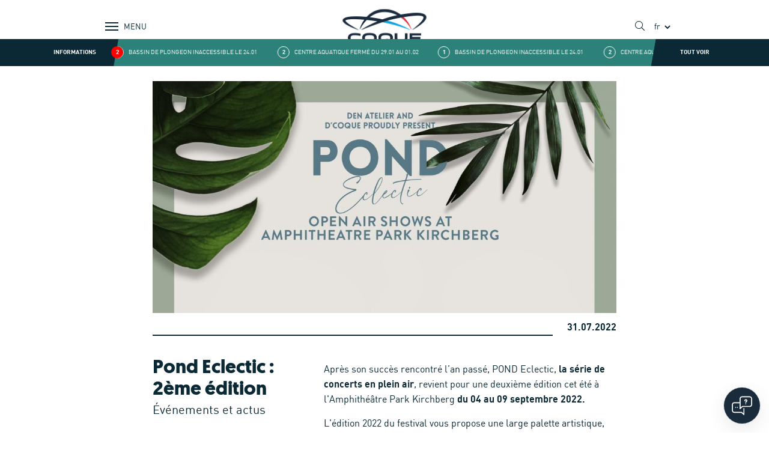

--- FILE ---
content_type: text/html; charset=utf-8
request_url: https://coque.lu/actualites/pond-eclectic-2eme-edition
body_size: 11504
content:


<!-- THEME DEBUG -->
<!-- CALL: theme('html') -->
<!-- FILE NAME SUGGESTIONS:
   * html--node--659.tpl.php
   * html--node--%.tpl.php
   * html--node.tpl.php
   x html.tpl.php
-->
<!-- BEGIN OUTPUT from 'sites/all/themes/coque/templates/layout/html.tpl.php' -->
<!DOCTYPE html>
<html lang="fr" dir="ltr">
<head>
	<meta charset="utf-8">
	<meta http-equiv="X-UA-Compatible" content="IE=edge">
	<meta name="viewport" content="width=device-width, initial-scale=1, viewport-fit=cover">
	<meta name="format-detection" content="telephone=no">
	<meta name="facebook-domain-verification" content="81ij4zgu0j55q9gztemq6ha282kvsx" />
	<meta http-equiv="Content-Type" content="text/html; charset=utf-8" />
<link rel="shortcut icon" href="https://coque.lu/misc/favicon.ico" type="image/vnd.microsoft.icon" />
<meta name="description" content="Du 04 au 09 septembre !" />
<meta name="generator" content="Drupal 7 (https://www.drupal.org)" />
<link rel="canonical" href="https://coque.lu/actualites/pond-eclectic-2eme-edition" />
<link rel="shortlink" href="https://coque.lu/node/659" />
<meta property="og:type" content="article" />
<meta property="og:url" content="https://coque.lu/actualites/pond-eclectic-2eme-edition" />
<meta property="og:title" content="Pond Eclectic : 2ème édition" />
<meta property="og:description" content="Du 04 au 09 septembre !" />
<meta property="og:updated_time" content="2022-08-30T16:11:15+02:00" />
<meta property="og:image" content="https://coque.lu/sites/default/files/styles/ogimage/public/pond-eclectic.jpg?itok=lW1SazdF" />
<meta property="og:image:width" content="600" />
<meta property="og:image:height" content="316" />
<meta name="twitter:card" content="summary_large_image" />
<meta name="twitter:url" content="https://coque.lu/actualites/pond-eclectic-2eme-edition" />
<meta name="twitter:title" content="Pond Eclectic : 2ème édition" />
<meta name="twitter:description" content="Du 04 au 09 septembre !" />
<meta name="twitter:image:width" content="600" />
<meta name="twitter:image" content="https://coque.lu/sites/default/files/styles/ogimage/public/pond-eclectic.jpg?itok=lW1SazdF" />
<meta name="twitter:image:height" content="316" />
<meta property="article:publisher" content="https://www.facebook.com/coquelu/" />
<meta property="article:published_time" content="2022-07-31T12:44:06+02:00" />
<meta property="article:modified_time" content="2022-08-30T16:11:15+02:00" />
<meta property="profile:username" content="admin" />
<link rel="alternate" hreflang="x-default" href="https://coque.lu/actualites/pond-eclectic-2eme-edition" />
<link rel="alternate" hreflang="en" href="https://coque.lu/en/actualites/pond-eclectic-2022" />
<link rel="alternate" hreflang="de" href="https://coque.lu/de/actualites/pond-eclectic-zweite-ausgabe" />
	<title>Pond Eclectic : 2ème édition | Coque Luxembourg</title>

    <link rel="icon" type="image/x-icon" href="/sites/all/themes/coque/assets/favicons/favicon.ico">
    <link rel="icon" type="image/png" href="/sites/all/themes/coque/assets/favicons/favicon-32x32.png">

	<!--[if lt IE 9]>
	<script>
	alert("You are using an outdated browser. Please use Internet Explorer 9 or greater.");
	</script>
	<![endif]-->

	<style type="text/css" media="all">
@import url("https://coque.lu/modules/system/system.base.css?t5o4h7");
@import url("https://coque.lu/modules/system/system.menus.css?t5o4h7");
@import url("https://coque.lu/modules/system/system.messages.css?t5o4h7");
@import url("https://coque.lu/modules/system/system.theme.css?t5o4h7");
</style>
<style type="text/css" media="all">
@import url("https://coque.lu/sites/all/modules/contrib/date/date_api/date.css?t5o4h7");
@import url("https://coque.lu/sites/all/modules/contrib/date/date_popup/themes/datepicker.1.7.css?t5o4h7");
@import url("https://coque.lu/modules/field/theme/field.css?t5o4h7");
@import url("https://coque.lu/modules/node/node.css?t5o4h7");
@import url("https://coque.lu/sites/all/modules/contrib/tb_social_feed/css/tb_social_feed.css?t5o4h7");
@import url("https://coque.lu/modules/user/user.css?t5o4h7");
@import url("https://coque.lu/sites/all/modules/contrib/youtube/css/youtube.css?t5o4h7");
@import url("https://coque.lu/sites/all/modules/contrib/views/css/views.css?t5o4h7");
@import url("https://coque.lu/sites/all/modules/contrib/media/modules/media_wysiwyg/css/media_wysiwyg.base.css?t5o4h7");
</style>
<style type="text/css" media="all">
@import url("https://coque.lu/sites/all/modules/contrib/ctools/css/ctools.css?t5o4h7");
@import url("https://coque.lu/sites/all/modules/contrib/panels/css/panels.css?t5o4h7");
@import url("https://coque.lu/sites/all/themes/coque/templates/panels/layouts/fullwidth/fullwidth.css?t5o4h7");
@import url("https://coque.lu/sites/all/libraries/outdatedbrowser/outdatedbrowser/outdatedbrowser.min.css?t5o4h7");
@import url("https://coque.lu/modules/locale/locale.css?t5o4h7");
</style>
<style type="text/css" media="all">
@import url("https://coque.lu/sites/all/themes/coque/assets/css/app.css?t5o4h7");
@import url("https://coque.lu/sites/all/themes/coque/newassets/css/newapp.css?t5o4h7");
@import url("https://coque.lu/sites/all/themes/coque2025/build/css/styles.css?t5o4h7");
</style>


  <style>
    .news-item-home a.news-item__image img:first-child {height: auto;width: 100%;}
    .event-item__image {
      padding-bottom: 56.8% !important;
    }
  </style>

<script>window.aichatbotApiKey="38e5f205-da9d-43dd-b188-d8c339407574"; window.aichatbotProviderId="f9e9c5e4-6d1a-4b8c-8d3f-3f9e9c5e46d1";</script><script src="https://script.chatlab.com/aichatbot.js" id="38e5f205-da9d-43dd-b188-d8c339407574" defer></script>
</head>

	<body class="html not-front not-logged-in no-sidebars page-node page-node- page-node-659 node-type-news i18n-fr" >
	<a href="#main-content" class="is-sr-only focusable" id="main-content-link">
		Aller au contenu
	</a>

  <div id="outdated"></div>

  

<!-- THEME DEBUG -->
<!-- CALL: theme('page') -->
<!-- FILE NAME SUGGESTIONS:
   * page--node--news.tpl.php
   * page--node--659.tpl.php
   * page--node--%.tpl.php
   * page--node.tpl.php
   x page.tpl.php
-->
<!-- BEGIN OUTPUT from 'sites/all/themes/coque/templates/layout/page.tpl.php' -->


<!-- THEME DEBUG -->
<!-- CALL: theme('region') -->
<!-- FILE NAME SUGGESTIONS:
   x region--header.tpl.php
   * region.tpl.php
-->
<!-- BEGIN OUTPUT from 'sites/all/themes/coque/templates/layout/region--header.tpl.php' -->


<!-- THEME DEBUG -->
<!-- CALL: theme('block') -->
<!-- FILE NAME SUGGESTIONS:
   x block--coque--header.tpl.php
   * block--coque.tpl.php
   * block--header.tpl.php
   * block.tpl.php
-->
<!-- BEGIN OUTPUT from 'sites/all/themes/coque2025/templates/blocks/block--coque--header.tpl.php' -->
<header class="header h-auto bg-transparent" role="header">
    <div class="bg-white">
        <div class="container h-[70px] md:h-[90px]">

            
            <div class="header__buttons first">
                <button class="header__button header__button--burger burger" aria-label="Show / Hide Navigation" aria-haspopup="true" aria-controls="mainnav">
                    <svg id="burger-svg" data-name="Layer 1" xmlns="http://www.w3.org/2000/svg" viewBox="0 0 50 50" aria-hidden="true">
                        <title>Show / Hide Navigation</title>
                        <g class="burger-svg__bars" fill="#0B2934">
                            <rect class="burger-svg__bar burger-svg__bar-1" x="14" y="18" width="22" height="2"/>
                            <rect class="burger-svg__bar burger-svg__bar-2" x="14" y="24" width="22" height="2"/>
                            <rect class="burger-svg__bar burger-svg__bar-3" x="14" y="30" width="22" height="2"/>
                        </g>
                    </svg>
                    <span data-close="fermer" data-open="menu">menu</span>
                </button>
            </div>

            <a class="header__logo" href="/">
                <img alt="Coque Luxembourg" width="110" src="/sites/all/themes/coque/assets/img/coque-black.svg?rnd=20240103" />
            </a>

            <div class="header__nav-buttons" id="mainnavbuttons" style="display: none;">
                <button class="header__nav-button button is-uppercase is-primary is-size-6" data-nav-toggle="explore" aria-label="Show Explore menu" aria-current="true">
                    Explore
                </button>
                <button class="header__nav-button button is-uppercase is-primary is-size-6" data-nav-toggle="index" aria-label="Show Index menu">
                    Index
                </button>
            </div>

            <div class="header__buttons">
                <button class="header__button header__button--search" aria-label="Show / Hide search" aria-haspopup="true" aria-controls="mainnav">
                    <i aria-hidden="true" class="fal fa-search"></i>
                </button>

                <div class="header__language-switcher">
                    

<!-- THEME DEBUG -->
<!-- CALL: theme('block') -->
<!-- FILE NAME SUGGESTIONS:
   x block--locale--language-content.tpl.php
   * block--locale.tpl.php
   * block---1.tpl.php
   * block.tpl.php
-->
<!-- BEGIN OUTPUT from 'sites/all/themes/coque/templates/blocks/block--locale--language-content.tpl.php' -->
<select class="language-select" onChange="location.href=this.value;"><option selected value="/actualites/pond-eclectic-2eme-edition">fr</option><option value="/en/actualites/pond-eclectic-2022">en</option><option value="/de/actualites/pond-eclectic-zweite-ausgabe">de</option></select>
<!-- END OUTPUT from 'sites/all/themes/coque/templates/blocks/block--locale--language-content.tpl.php' -->

                </div>
            </div>
        </div>
    </div>

    

<!-- THEME DEBUG -->
<!-- CALL: theme('views_view__alerts') -->
<!-- FILE NAME SUGGESTIONS:
   x views-view--alerts.tpl.php
   * views-view.tpl.php
-->
<!-- BEGIN OUTPUT from 'sites/all/themes/coque/templates/views/views/views-view--alerts.tpl.php' -->

<h1 class="is-sr-only">Alerts</h1>


    

<!-- THEME DEBUG -->
<!-- CALL: theme('views_view_unformatted__alerts') -->
<!-- FILE NAME SUGGESTIONS:
   x views-view-unformatted--alerts.tpl.php
   * views-view-unformatted.tpl.php
-->
<!-- BEGIN OUTPUT from 'sites/all/themes/coque2025/templates/views/rows/views-view-unformatted--alerts.tpl.php' -->

<div class="section is-paddingless has-background-black alerts">
    <div class="container container--no-padding">
        <div class="quick-alerts">
            <div class="quick-alerts__title">
                Informations                <span class="quick-alerts__badge" aria-hidden="true">2</span>
            </div>
            <div class="quick-alerts__content">
                <div class="quick-alerts__text" data-pausable="true">
                    <div>
                                                    <div><span>1</span>

<!-- THEME DEBUG -->
<!-- CALL: theme('views_view_fields__alerts__alerts') -->
<!-- FILE NAME SUGGESTIONS:
   x views-view-fields--alerts--alerts.tpl.php
   * views-view-fields--alerts.tpl.php
   * views-view-fields.tpl.php
-->
<!-- BEGIN OUTPUT from 'sites/all/themes/coque/templates/views/fields/views-view-fields--alerts--alerts.tpl.php' -->
Bassin de plongeon inaccessible le 24.01
<!-- END OUTPUT from 'sites/all/themes/coque/templates/views/fields/views-view-fields--alerts--alerts.tpl.php' -->

</div>
                                                    <div><span>2</span>

<!-- THEME DEBUG -->
<!-- CALL: theme('views_view_fields__alerts__alerts') -->
<!-- FILE NAME SUGGESTIONS:
   x views-view-fields--alerts--alerts.tpl.php
   * views-view-fields--alerts.tpl.php
   * views-view-fields.tpl.php
-->
<!-- BEGIN OUTPUT from 'sites/all/themes/coque/templates/views/fields/views-view-fields--alerts--alerts.tpl.php' -->
Centre Aquatique fermé du 29.01 au 01.02
<!-- END OUTPUT from 'sites/all/themes/coque/templates/views/fields/views-view-fields--alerts--alerts.tpl.php' -->

</div>
                                            </div>
                </div>
            </div>
            <div class="quick-alerts__button">
                <a title="View all alerts" href="/alertes">Tout voir</a>
            </div>
        </div>

    </div>
</div>

<!-- END OUTPUT from 'sites/all/themes/coque2025/templates/views/rows/views-view-unformatted--alerts.tpl.php' -->




<!-- END OUTPUT from 'sites/all/themes/coque/templates/views/views/views-view--alerts.tpl.php' -->


    


</header>

<nav class="nav" data-simplebar id="mainnav" style="display: none;" role="menu" aria-expanded="false">
    <div class="container">
        <div data-nav="search" class="nav__tab nav__tab--search" role="search">
            

<!-- THEME DEBUG -->
<!-- CALL: theme('block') -->
<!-- FILE NAME SUGGESTIONS:
   * block--search-api-page--default.tpl.php
   * block--search-api-page.tpl.php
   * block---1.tpl.php
   x block.tpl.php
-->
<!-- BEGIN OUTPUT from 'sites/all/themes/coque/templates/blocks/block.tpl.php' -->
<div id="block-search-api-page-default" class="block block-search-api-page">
    <form class="form-search form-search" action="/actualites/pond-eclectic-2eme-edition" method="post" id="search-api-page-search-form-default" accept-charset="UTF-8"><div><div class="field">
<div class="control">
<input placeholder="Saisissez vos mots-clés" type="text" id="edit-keys-1" name="keys_1" value="" size="15" maxlength="128" class="form-text input" /></div></div><input type="hidden" name="id" value="1" />
<input type="submit" id="edit-submit-1" name="op" value="Rechercher" class="form-submit button is-colored" /><input type="hidden" name="form_build_id" value="form-TZZR9oGJZXsR5tuXwp9xks6fwMkOkC9kTwoC9rSfnqw" />
<input type="hidden" name="form_id" value="search_api_page_search_form_default" />
</div></form></div>

<!-- END OUTPUT from 'sites/all/themes/coque/templates/blocks/block.tpl.php' -->

        </div>
        <div data-nav="explore" class="nav__tab nav__tab--explore">

            <div>
                                                                                                                                                                                                                                                                                                                                                                                                                                                                                                                                                                                                                                                                                                                                                                                                                                                                                                                                                                                                                                                                                                                                                                                                                                                                                                                <div class="columns is-multiline is-mobile">
                                                                                                <div class="column is-6-mobile is-6-tablet is-4-desktop">
                                                                                                                                                
                                    <a class="explore-item explore-item--small" href="/wellness-massages/nos-infrastructures" title="Centre de détente">
                                        <div class="explore-item__image">
                                            <img alt="Centre de détente" src="https://coque.lu/sites/default/files/styles/explore_menu_small/public/centre-detente-2024.jpg?itok=6IwMibqJ" />
                                        </div>
                                                                                    <div class="explore-item__content">
                                                Centre de détente                                            </div>
                                                                            </a>
                                                                                                                                                
                                    <a class="explore-item explore-item--big" href="/le-centre-aquatique/nos-infrastructures" title="Centre aquatique">
                                        <div class="explore-item__image">
                                            <img alt="Centre aquatique" src="https://coque.lu/sites/default/files/styles/explore_menu_big/public/shutterstock_109793144.jpg?itok=QxURBNy-" />
                                        </div>
                                                                                    <div class="explore-item__content">
                                                Centre aquatique                                            </div>
                                                                            </a>
                                                            </div>
                                                    <div class="column is-6-mobile is-6-tablet is-4-desktop">
                                                                                                                                                
                                    <a class="explore-item explore-item--big" href="/cours-fitness/nos-cours-fitness" title="Cours & Fitness">
                                        <div class="explore-item__image">
                                            <img alt="Cours & Fitness" src="https://coque.lu/sites/default/files/styles/explore_menu_big/public/cardiokick_w.jpg?itok=3vJOcZaT" />
                                        </div>
                                                                                    <div class="explore-item__content">
                                                Cours & Fitness                                            </div>
                                                                            </a>
                                                                                                                                                
                                    <a class="explore-item explore-item--small" href="/restaurants/la-coquille" title="Restauration">
                                        <div class="explore-item__image">
                                            <img alt="Restauration" src="https://coque.lu/sites/default/files/styles/explore_menu_small/public/la-coquille_2023-1.jpg?itok=xx69IAIN" />
                                        </div>
                                                                                    <div class="explore-item__content">
                                                Restauration                                            </div>
                                                                            </a>
                                                            </div>
                                                    <div class="column is-6-mobile is-6-tablet is-4-desktop">
                                                                                                                                                
                                    <a class="explore-item explore-item--small" href="/evenements/" title="Nos événements">
                                        <div class="explore-item__image">
                                            <img alt="Nos événements" src="https://coque.lu/sites/default/files/styles/explore_menu_small/public/_dx_4694.jpg?itok=cd5UpPP9" />
                                        </div>
                                                                                    <div class="explore-item__content">
                                                Nos événements                                            </div>
                                                                            </a>
                                                                                                                                                
                                    <a class="explore-item explore-item--big" href="/le-mur-descalade/nos-infrastructures" title="Escalade">
                                        <div class="explore-item__image">
                                            <img alt="Escalade" src="https://coque.lu/sites/default/files/styles/explore_menu_big/public/coque3-334.jpg?itok=YL4aaMEd" />
                                        </div>
                                                                                    <div class="explore-item__content">
                                                Escalade                                            </div>
                                                                            </a>
                                                            </div>
                                                                                                                        <div class="column is-6-mobile is-6-tablet is-4-desktop">
                                                                                                                                                
                                    <a class="explore-item explore-item--small" href="/coque-hotel-superior/coque-hotel-superior" title="Coque Hôtel *** SUPERIOR">
                                        <div class="explore-item__image">
                                            <img alt="Coque Hôtel *** SUPERIOR" src="https://coque.lu/sites/default/files/styles/explore_menu_small/public/coque2020-123_1.jpg?itok=oQiF3h1r" />
                                        </div>
                                                                                    <div class="explore-item__content">
                                                Coque Hôtel *** SUPERIOR                                            </div>
                                                                            </a>
                                                                                                                                                
                                    <a class="explore-item explore-item--big" href="/high-performance-training-recovery-center/presentation" title="High Performance Training & Recovery Center">
                                        <div class="explore-item__image">
                                            <img alt="High Performance Training & Recovery Center" src="https://coque.lu/sites/default/files/styles/explore_menu_big/public/coqueluxembourg0124_0062.jpg?itok=Q1GCzwJJ" />
                                        </div>
                                                                                    <div class="explore-item__content">
                                                High Performance Training & Recovery Center                                            </div>
                                                                            </a>
                                                            </div>
                                                    <div class="column is-6-mobile is-6-tablet is-4-desktop">
                                                                                                                                                
                                    <a class="explore-item explore-item--big" href="/kids-corner/offres-kids" title="Kids Corner">
                                        <div class="explore-item__image">
                                            <img alt="Kids Corner" src="https://coque.lu/sites/default/files/styles/explore_menu_big/public/montage-kidscoque-3kids.jpg?itok=56UTeNGK" />
                                        </div>
                                                                                    <div class="explore-item__content">
                                                Kids Corner                                            </div>
                                                                            </a>
                                                                                                                                                
                                    <a class="explore-item explore-item--small" href="/espace-entreprises/solutions-business" title="Espace Entreprises">
                                        <div class="explore-item__image">
                                            <img alt="Espace Entreprises" src="https://coque.lu/sites/default/files/styles/explore_menu_small/public/amphi2024-1.jpg?itok=FX0hTonX" />
                                        </div>
                                                                                    <div class="explore-item__content">
                                                Espace Entreprises                                            </div>
                                                                            </a>
                                                            </div>
                                                    <div class="column is-6-mobile is-6-tablet is-4-desktop">
                                                                                                                                                
                                    <a class="explore-item explore-item--small" href="/stages-sportifs/nos-infrastructures" title="Stages sportifs">
                                        <div class="explore-item__image">
                                            <img alt="Stages sportifs" src="https://coque.lu/sites/default/files/styles/explore_menu_small/public/stages_sportifs_menu.jpeg?itok=sUCr0hgP" />
                                        </div>
                                                                                    <div class="explore-item__content">
                                                Stages sportifs                                            </div>
                                                                            </a>
                                                                                                                                                
                                    <a class="explore-item explore-item--big" href="/qui-sommes-nous/les-infrastructures" title="Qui sommes-nous?">
                                        <div class="explore-item__image">
                                            <img alt="Qui sommes-nous?" src="https://coque.lu/sites/default/files/styles/explore_menu_big/public/qui_sommes-nous_.jpg?itok=NQQCcRqc" />
                                        </div>
                                                                                    <div class="explore-item__content">
                                                Qui sommes-nous?                                            </div>
                                                                            </a>
                                                            </div>
                                                            </div>
            </div>
        </div>
        <div data-nav="index" class="is-hidden nav__tab nav__tab--index">
            <div class="nav__language-switcher">
                <div class="columns is-mobile">
                    <div class="column">
                        <span class="is-size-7-mobile">Langue</span>
                    </div>
                    <div class="column">
                        

<!-- THEME DEBUG -->
<!-- CALL: theme('block') -->
<!-- FILE NAME SUGGESTIONS:
   x block--locale--language-content.tpl.php
   * block--locale.tpl.php
   * block---1.tpl.php
   * block.tpl.php
-->
<!-- BEGIN OUTPUT from 'sites/all/themes/coque/templates/blocks/block--locale--language-content.tpl.php' -->
<select class="language-select" onChange="location.href=this.value;"><option selected value="/actualites/pond-eclectic-2eme-edition">fr</option><option value="/en/actualites/pond-eclectic-2022">en</option><option value="/de/actualites/pond-eclectic-zweite-ausgabe">de</option></select>
<!-- END OUTPUT from 'sites/all/themes/coque/templates/blocks/block--locale--language-content.tpl.php' -->

                    </div>
                </div>
            </div>
                                                                                <a class="nav__link" title="Nos vidéos" href="/coque-tv">
                        Nos vidéos                    </a>
                                        
                
                                                                        <hr />
                                        <a class="nav__link" title="Événements et actus" href="/actualites">
                        Événements et actus                    </a>
                                            <ul class="nav__sub">
                                                                                                <li class="nav__link nav__link--sub">
                                        <a style="color: white;" title="Actualités" href="/actualites">
                                            Actualités                                        </a>
                                    </li>
                                                                                                                                <li class="nav__link nav__link--sub">
                                        <a style="color: white;" title="Événements" href="/evenements">
                                            Événements                                        </a>
                                    </li>
                                                                                                                                <li class="nav__link nav__link--sub">
                                        <a style="color: white;" title="Archives" href="/archives">
                                            Archives                                        </a>
                                    </li>
                                                                                                                                <li class="nav__link nav__link--sub">
                                        <a style="color: white;" title="Alertes" href="/alertes">
                                            Alertes                                        </a>
                                    </li>
                                                                                    </ul>
                                        
                
                                                                        <hr />
                                        <a class="nav__link" title="Wellness & Massages" href="/wellness-massages/nos-infrastructures">
                        Wellness & Massages                    </a>
                                            <ul class="nav__sub">
                                                                                                <li class="nav__link nav__link--sub">
                                        <a style="color: white;" title="Nos Infrastructures" href="/wellness-massages/nos-infrastructures">
                                            Nos Infrastructures                                        </a>
                                    </li>
                                                                                                                                <li class="nav__link nav__link--sub">
                                        <a style="color: white;" title="Horaires & Tarifs" href="/wellness-massages/horaires-tarifs-wellness">
                                            Horaires & Tarifs                                        </a>
                                    </li>
                                                                                                                                <li class="nav__link nav__link--sub">
                                        <a style="color: white;" title="Nos Aufguss" href="/wellness-massages/nos-aufguss">
                                            Nos Aufguss                                        </a>
                                    </li>
                                                                                                                                <li class="nav__link nav__link--sub">
                                        <a style="color: white;" title="Nos Massages" href="/wellness-massages/nos-massages">
                                            Nos Massages                                        </a>
                                    </li>
                                                                                    </ul>
                                        
                
                                                                        <hr />
                                        <a class="nav__link" title="Le Centre Aquatique" href="/le-centre-aquatique/nos-infrastructures">
                        Le Centre Aquatique                    </a>
                                            <ul class="nav__sub">
                                                                                                <li class="nav__link nav__link--sub">
                                        <a style="color: white;" title="Nos Infrastructures" href="/le-centre-aquatique/nos-infrastructures">
                                            Nos Infrastructures                                        </a>
                                    </li>
                                                                                                                                <li class="nav__link nav__link--sub">
                                        <a style="color: white;" title="Horaires & Tarifs" href="/le-centre-aquatique/horaires-tarifs-centre-aquatique">
                                            Horaires & Tarifs                                        </a>
                                    </li>
                                                                                                                                <li class="nav__link nav__link--sub">
                                        <a style="color: white;" title="Cours de Natation" href="/le-centre-aquatique/cours-de-natation">
                                            Cours de Natation                                        </a>
                                    </li>
                                                                                                                                <li class="nav__link nav__link--sub">
                                        <a style="color: white;" title="Cours aquatiques" href="/le-centre-aquatique/cours-aquatiques">
                                            Cours aquatiques                                        </a>
                                    </li>
                                                                                    </ul>
                                        
                
                                                                        <hr />
                                        <a class="nav__link" title="Cours & Fitness" href="/cours-fitness/salle-de-musculation">
                        Cours & Fitness                    </a>
                                            <ul class="nav__sub">
                                                                                                <li class="nav__link nav__link--sub">
                                        <a style="color: white;" title="Salle de musculation" href="/cours-fitness/salle-de-musculation">
                                            Salle de musculation                                        </a>
                                    </li>
                                                                                                                                <li class="nav__link nav__link--sub">
                                        <a style="color: white;" title="Cours collectifs" href="/cours-fitness/nos-cours-fitness">
                                            Cours collectifs                                        </a>
                                    </li>
                                                                                                                                <li class="nav__link nav__link--sub">
                                        <a style="color: white;" title="Kids Gym" href="/cours-fitness/kids-gym">
                                            Kids Gym                                        </a>
                                    </li>
                                                                                                                                <li class="nav__link nav__link--sub">
                                        <a style="color: white;" title="École du Dos" href="/cours-fitness/ecole-du-dos">
                                            École du Dos                                        </a>
                                    </li>
                                                                                                                                <li class="nav__link nav__link--sub">
                                        <a style="color: white;" title="Personal Training" href="/cours-fitness/personal-training">
                                            Personal Training                                        </a>
                                    </li>
                                                                                                                                                                                                                                                                                                                                                                                                                                                                                                                                                                                                                                                                                                                                                                        </ul>
                                        
                
                                                                        <hr />
                                        <a class="nav__link" title="Le Mur d'Escalade" href="/le-mur-descalade/nos-infrastructures">
                        Le Mur d'Escalade                    </a>
                                            <ul class="nav__sub">
                                                                                                <li class="nav__link nav__link--sub">
                                        <a style="color: white;" title="Nos infrastructures" href="/le-mur-descalade/nos-infrastructures">
                                            Nos infrastructures                                        </a>
                                    </li>
                                                                                                                                <li class="nav__link nav__link--sub">
                                        <a style="color: white;" title="Horaires & Tarifs" href="/le-mur-descalade/horaires-tarifs">
                                            Horaires & Tarifs                                        </a>
                                    </li>
                                                                                                                                <li class="nav__link nav__link--sub">
                                        <a style="color: white;" title="Cours pour Adultes" href="/le-mur-descalade/cours-pour-adultes">
                                            Cours pour Adultes                                        </a>
                                    </li>
                                                                                                                                <li class="nav__link nav__link--sub">
                                        <a style="color: white;" title="Cours pour Enfants" href="/le-mur-descalade/cours-pour-enfants">
                                            Cours pour Enfants                                        </a>
                                    </li>
                                                                                                                                <li class="nav__link nav__link--sub">
                                        <a style="color: white;" title="Stage d'escalade loisir" href="/le-mur-descalade/stage-descalade-loisir">
                                            Stage d'escalade loisir                                        </a>
                                    </li>
                                                                                                                                <li class="nav__link nav__link--sub">
                                        <a style="color: white;" title="Accès" href="/le-mur-descalade/acces">
                                            Accès                                        </a>
                                    </li>
                                                                                    </ul>
                                        
                
                                                                        <hr />
                                        <a class="nav__link" title="Coque Hôtel *** SUPERIOR" href="/coque-hotel-superior/coque-hotel-superior">
                        Coque Hôtel *** SUPERIOR                    </a>
                                            <ul class="nav__sub">
                                                                                                <li class="nav__link nav__link--sub">
                                        <a style="color: white;" title="Coque Hôtel *** SUPERIOR" href="/coque-hotel-superior/coque-hotel-superior">
                                            Coque Hôtel *** SUPERIOR                                        </a>
                                    </li>
                                                                                                                                <li class="nav__link nav__link--sub">
                                        <a style="color: white;" title="Nos Tarifs" href="/coque-hotel-superior/nos-tarifs">
                                            Nos Tarifs                                        </a>
                                    </li>
                                                                                                                                <li class="nav__link nav__link--sub">
                                        <a style="color: white;" title="Réservation en ligne" href="/coque-hotel-superior/online-booking">
                                            Réservation en ligne                                        </a>
                                    </li>
                                                                                                                                <li class="nav__link nav__link--sub">
                                        <a style="color: white;" title="Accès et Contact" href="/coque-hotel-superior/acces-et-contact">
                                            Accès et Contact                                        </a>
                                    </li>
                                                                                    </ul>
                                        
                
                                                                        <hr />
                                        <a class="nav__link" title="Restaurants" href="/restaurants/la-coquille">
                        Restaurants                    </a>
                                            <ul class="nav__sub">
                                                                                                <li class="nav__link nav__link--sub">
                                        <a style="color: white;" title="La Coquille" href="/restaurants/la-coquille">
                                            La Coquille                                        </a>
                                    </li>
                                                                                                                                <li class="nav__link nav__link--sub">
                                        <a style="color: white;" title="Fresh and Fitness Corner" href="/restaurants/fresh-and-fitness-corner">
                                            Fresh and Fitness Corner                                        </a>
                                    </li>
                                                                                                                                                                                            <li class="nav__link nav__link--sub">
                                        <a style="color: white;" title="Banquets" href="/restaurants/banquets">
                                            Banquets                                        </a>
                                    </li>
                                                                                    </ul>
                                        
                
                                                                        <hr />
                                        <a class="nav__link" title="Espace Entreprises" href="/espace-entreprises/solutions-business">
                        Espace Entreprises                    </a>
                                            <ul class="nav__sub">
                                                                                                <li class="nav__link nav__link--sub">
                                        <a style="color: white;" title="Espace Entreprises" href="/espace-entreprises/solutions-business">
                                            Espace Entreprises                                        </a>
                                    </li>
                                                                                                                                <li class="nav__link nav__link--sub">
                                        <a style="color: white;" title="Meetings & Events" href="/espace-entreprises/meeting-events">
                                            Meetings & Events                                        </a>
                                    </li>
                                                                                                                                <li class="nav__link nav__link--sub">
                                        <a style="color: white;" title="Sport d'entreprise" href="/espace-entreprises/sport-dentreprise">
                                            Sport d'entreprise                                        </a>
                                    </li>
                                                                                                                                <li class="nav__link nav__link--sub">
                                        <a style="color: white;" title="Corporate Coque Kaart" href="/espace-entreprises/corporate-coque-kaart">
                                            Corporate Coque Kaart                                        </a>
                                    </li>
                                                                                    </ul>
                                        
                
                                                                        <hr />
                                        <a class="nav__link" title="High Performance Training & Recovery Center" href="/high-performance-training-recovery-center/presentation">
                        High Performance Training & Recovery Center                    </a>
                                            <ul class="nav__sub">
                                                                                                <li class="nav__link nav__link--sub">
                                        <a style="color: white;" title="Présentation" href="/high-performance-training-recovery-center/presentation">
                                            Présentation                                        </a>
                                    </li>
                                                                                                                                <li class="nav__link nav__link--sub">
                                        <a style="color: white;" title="Training" href="/high-performance-training-recovery-center/training">
                                            Training                                        </a>
                                    </li>
                                                                                                                                <li class="nav__link nav__link--sub">
                                        <a style="color: white;" title="Recovery" href="/high-performance-training-recovery-center/recovery">
                                            Recovery                                        </a>
                                    </li>
                                                                                    </ul>
                                        
                
                                                                        <hr />
                                        <a class="nav__link" title="Qui sommes-nous ?" href="/qui-sommes-nous/les-infrastructures">
                        Qui sommes-nous ?                    </a>
                                            <ul class="nav__sub">
                                                                                                <li class="nav__link nav__link--sub">
                                        <a style="color: white;" title="Les Infrastructures" href="/qui-sommes-nous/les-infrastructures">
                                            Les Infrastructures                                        </a>
                                    </li>
                                                                                                                                <li class="nav__link nav__link--sub">
                                        <a style="color: white;" title="Organisation" href="/qui-sommes-nous/organisation">
                                            Organisation                                        </a>
                                    </li>
                                                                                                                                <li class="nav__link nav__link--sub">
                                        <a style="color: white;" title="Historique" href="/qui-sommes-nous/presentation">
                                            Historique                                        </a>
                                    </li>
                                                                                                                                <li class="nav__link nav__link--sub">
                                        <a style="color: white;" title="Jobs offers" href="/qui-sommes-nous/job-offers">
                                            Jobs offers                                        </a>
                                    </li>
                                                                                                                                <li class="nav__link nav__link--sub">
                                        <a style="color: white;" title="Espace presse" href="https://coque.lu/node/130/">
                                            Espace presse                                        </a>
                                    </li>
                                                                                    </ul>
                                        
                
                            
                            
                                                                        <hr />
                                        <a class="nav__link" title="Stages sportifs" href="/stages-sportifs/nos-infrastructures">
                        Stages sportifs                    </a>
                                            <ul class="nav__sub">
                                                                                                <li class="nav__link nav__link--sub">
                                        <a style="color: white;" title="Infrastructures" href="/stages-sportifs/nos-infrastructures">
                                            Infrastructures                                        </a>
                                    </li>
                                                                                                                                <li class="nav__link nav__link--sub">
                                        <a style="color: white;" title="Packages" href="/stages-sportifs/stages-sportifs">
                                            Packages                                        </a>
                                    </li>
                                                                                                                                <li class="nav__link nav__link--sub">
                                        <a style="color: white;" title="Contact" href="/formulaires/demande-de-stage-sportif">
                                            Contact                                        </a>
                                    </li>
                                                                                    </ul>
                                        
                
                            
                    </div>
    </div>

    <div class="container">
                                                                                                                                                                                                                                                                                    <hr class="is-federation" />
                <a class="nav__link nav__link--federation" title="Fédérations, Athlètes COSL" href="/federations-athletes-cosl/espace-federations">
                    Fédérations, Athlètes COSL                </a>
                                    <div class="nav__sub nav__sub--federation">
                                                                                    <a class="nav__link nav__link--sub nav__link--sub-federation" title="Fédérations" href="/federations-athletes-cosl/espace-federations">
                                    Fédérations                                </a>
                                                                                                                            </div>
                                                                                                    <hr class="is-white" />
        <div class="columns is-mobile">
            <div class="column has-text-left has-text-white">
                <span class="nav__link is-size-7-mobile is-size-5-tablet">Social</span>
            </div>
            <div class="column has-text-right has-text-white">
                <ul class="list-unstyled">
                    <li><a class="has-text-white nav__social" href="https://www.facebook.com/coqueluxembourg" target="_blank" aria-label="Facebook" title="Facebook"><i aria-hidden="true" class="fab fa-facebook-f"></i></a></li>
                    <li><a class="has-text-white nav__social" href="https://www.instagram.com/coqueluxembourg/" target="_blank" aria-label="Instagram" title="Instagram"><i aria-hidden="true" class="fab fa-instagram"></i></a></li>
                    <li><a class="has-text-white nav__social" href="https://twitter.com/intent/user?screen_name=CoqueCNSC" target="_blank" aria-label="Twitter" title="Twitter"><i aria-hidden="true" class="fab fa-twitter"></i></a></li>
                    <li><a class="has-text-white nav__social" href="https://www.youtube.com/channel/UCk57Ie0DLySmTsFVnITFXVw/" target="_blank" aria-label="Youtube" title="Youtube"><i aria-hidden="true" class="fab fa-youtube"></i></a></li>
                </ul>
            </div>
        </div>
    </div>

    <div class="nav__newsletter">
        

<!-- THEME DEBUG -->
<!-- CALL: theme('block') -->
<!-- FILE NAME SUGGESTIONS:
   x block--coque--newsletter.tpl.php
   * block--coque.tpl.php
   * block--footer.tpl.php
   * block.tpl.php
-->
<!-- BEGIN OUTPUT from 'sites/all/themes/coque2025/templates/blocks/block--coque--newsletter.tpl.php' -->
<div class="form-newsletter">
    <form method="get" action="/newsletter">
        <div class="container">
            <div class="columns">
                <div class="column is-offset-1-desktop is-10-desktop">
                    <div class="columns">
                        <div class="column flex items-center justify-end">
                            <h2 class="form-newsletter__title">Newsletter</h2>
                        </div>
                        <div class="column is-3-dektop">
                            <div class="field">
                                <div class="control">
                                    <label class="is-sr-only" for="FNAME">votre nom</label>
                                    <input autocomplete="true" class="input" type="text" name="FNAME" placeholder="votre nom" required />   
                                </div>
                            </div>
                        </div>
                        <div class="column is-3-dektop">
                            <div class="field">
                                <div class="control">
                                    <label class="is-sr-only" for="EMAIL">votre e-mail</label>
                                    <input autocomplete="true" class="input" type="text" name="EMAIL" placeholder="votre e-mail" required />
                                </div>
                            </div>
                        </div>
                        <div class="column">
                            <button type="submit" class="button is-uppercase is-primary is-outlined is-inverted">S'abonner</button>  
                        </div>
                    </div>
                </div>
            </div>
        </div>
    </form>
</div>
<!-- END OUTPUT from 'sites/all/themes/coque2025/templates/blocks/block--coque--newsletter.tpl.php' -->

    </div>

</nav>

<!-- END OUTPUT from 'sites/all/themes/coque2025/templates/blocks/block--coque--header.tpl.php' -->


<!-- END OUTPUT from 'sites/all/themes/coque/templates/layout/region--header.tpl.php' -->


<main id="main-content" role="main" class="main is-colored-black"
style=""
>

            

<!-- THEME DEBUG -->
<!-- CALL: theme('region') -->
<!-- FILE NAME SUGGESTIONS:
   x region--content.tpl.php
   * region.tpl.php
-->
<!-- BEGIN OUTPUT from 'sites/all/themes/coque2025/templates/layout/region--content.tpl.php' -->


<!-- THEME DEBUG -->
<!-- CALL: theme('block') -->
<!-- FILE NAME SUGGESTIONS:
   x block--system--main.tpl.php
   * block--system.tpl.php
   * block--content.tpl.php
   * block.tpl.php
-->
<!-- BEGIN OUTPUT from 'sites/all/themes/coque/templates/blocks/block--system--main.tpl.php' -->


<!-- THEME DEBUG -->
<!-- CALL: theme('panelizer_view_mode') -->
<!-- BEGIN OUTPUT from 'sites/all/themes/coque/templates/panelizer/panelizer-view-mode.tpl.php' -->


<!-- THEME DEBUG -->
<!-- CALL: theme('panels_fullwidth') -->
<!-- BEGIN OUTPUT from 'sites/all/themes/coque/templates/panels/layouts/fullwidth/panels-fullwidth.tpl.php' -->
    

<!-- THEME DEBUG -->
<!-- CALL: theme('panels_pane') -->
<!-- FILE NAME SUGGESTIONS:
   * panels-pane--entity-view--node.tpl.php
   * panels-pane--entity-view.tpl.php
   x panels-pane.tpl.php
-->
<!-- BEGIN OUTPUT from 'sites/all/themes/coque/templates/panels/panels-pane.tpl.php' -->


<!-- THEME DEBUG -->
<!-- CALL: theme('node') -->
<!-- FILE NAME SUGGESTIONS:
   * node--news--full--default.tpl.php
   x node--news--full.tpl.php
   * node--full.tpl.php
   * node--659.tpl.php
   * node--news.tpl.php
   * node.tpl.php
-->
<!-- BEGIN OUTPUT from 'sites/all/themes/coque/templates/nodes/node--news--full.tpl.php' -->

    <div class="container">
        <div class="columns">
            <div class="column is-12-tablet is-offset-1-desktop is-10-desktop">
                <div class="page-image page-image--small" aria-hidden="true">
                    

<!-- THEME DEBUG -->
<!-- CALL: theme('field') -->
<!-- FILE NAME SUGGESTIONS:
   * field--field-image--news.tpl.php
   * field--news.tpl.php
   * field--field-image.tpl.php
   * field--image.tpl.php
   x field.tpl.php
-->
<!-- BEGIN OUTPUT from 'sites/all/themes/coque/templates/fields/field.tpl.php' -->
    <img src="[data-uri]" data-src="https://coque.lu/sites/default/files/styles/page_header_small/public/pond-eclectic.jpg?itok=RU0TJXdp" class="b-lazy" />
<!-- END OUTPUT from 'sites/all/themes/coque/templates/fields/field.tpl.php' -->

                </div>
            </div>
        </div>
    </div>

<div class="container">
    <div class="columns">
        <div class="column is-12-tablet is-offset-1-desktop is-10-desktop">
            <div class="columns is-mobile">
                <div class="column is-vertical-center">
                    <hr class="is-colored" />
                </div>
                <div class="column is-narrow is-vertical-center">
                    <strong class="is-colored">31.07.2022</strong>
                </div>
            </div>
        </div>
    </div>
</div>

<div class="container">
    <div class="columns">
        <div class="column is-4-tablet is-3-desktop is-offset-1-desktop">
            <h1 class="page-title title is-colored">
                

<!-- THEME DEBUG -->
<!-- CALL: theme('field') -->
<!-- FILE NAME SUGGESTIONS:
   * field--title-field--news.tpl.php
   * field--news.tpl.php
   * field--title-field.tpl.php
   * field--text.tpl.php
   x field.tpl.php
-->
<!-- BEGIN OUTPUT from 'sites/all/themes/coque/templates/fields/field.tpl.php' -->
    Pond Eclectic : 2ème édition
<!-- END OUTPUT from 'sites/all/themes/coque/templates/fields/field.tpl.php' -->

            </h1>
            <div class="page-subtitle subtitle is-colored">
                

<!-- THEME DEBUG -->
<!-- CALL: theme('field') -->
<!-- FILE NAME SUGGESTIONS:
   * field--field-menu-item--news.tpl.php
   * field--news.tpl.php
   * field--field-menu-item.tpl.php
   * field--menu-reference-link.tpl.php
   x field.tpl.php
-->
<!-- BEGIN OUTPUT from 'sites/all/themes/coque/templates/fields/field.tpl.php' -->
    <a href="/actualites">Événements et actus</a>
<!-- END OUTPUT from 'sites/all/themes/coque/templates/fields/field.tpl.php' -->

            </div>

                            <div class="content content--tiny is-colored">
                    Du 04 au 09 septembre !                </div>
            
                            <hr />
                <div class="content content--small is-colored">
                    

<!-- THEME DEBUG -->
<!-- CALL: theme('field') -->
<!-- FILE NAME SUGGESTIONS:
   * field--field-informations--news.tpl.php
   * field--news.tpl.php
   * field--field-informations.tpl.php
   * field--text-long.tpl.php
   x field.tpl.php
-->
<!-- BEGIN OUTPUT from 'sites/all/themes/coque/templates/fields/field.tpl.php' -->
    <p><strong>Tickets</strong></p>

<p><a class="button is-colored is-long" href="https://www.ticket-regional.de/feuerwehrmann-sam-luxemburg" target="_blank">Feuerwehrmann Sam LIVE</a> <a class="button is-colored is-long" href="https://www.atelier.lu/shows/pond-opening-party-2/" target="_blank">Opening Party</a> <a class="button is-colored is-long" href="https://www.atelier.lu/shows/yann-tiersen-3/" target="_blank">Yann Tiersen</a> <a class="button is-colored is-long" href="https://www.atelier.lu/shows/tash-sultana/" target="_blank">Tash Sultana</a> <a class="button is-colored is-long" href="https://www.atelier.lu/shows/tom-walker-3/" target="_blank">Tom Walker</a> <a class="button is-colored is-long" href="https://www.atelier.lu/shows/fritz-kalkbrenner/" target="_blank">Fritz Kalkbrenner</a></p>

<!-- END OUTPUT from 'sites/all/themes/coque/templates/fields/field.tpl.php' -->

                </div>
            
        </div>

        <div class="column is-7-desktop is-8-tablet">
            <div class="content page-content">
                

<!-- THEME DEBUG -->
<!-- CALL: theme('paragraphs_items') -->
<!-- FILE NAME SUGGESTIONS:
   * paragraphs-items--field-paragraphs--full.tpl.php
   * paragraphs-items--field-paragraphs.tpl.php
   x paragraphs-items.tpl.php
-->
<!-- BEGIN OUTPUT from 'sites/all/themes/coque/templates/paragraphs/paragraphs-items.tpl.php' -->


<!-- THEME DEBUG -->
<!-- CALL: theme('field') -->
<!-- FILE NAME SUGGESTIONS:
   * field--field-paragraphs--news.tpl.php
   * field--news.tpl.php
   * field--field-paragraphs.tpl.php
   * field--paragraphs.tpl.php
   x field.tpl.php
-->
<!-- BEGIN OUTPUT from 'sites/all/themes/coque/templates/fields/field.tpl.php' -->
    

<!-- THEME DEBUG -->
<!-- CALL: theme('entity') -->
<!-- FILE NAME SUGGESTIONS:
   x paragraphs-item--text--news.tpl.php
   * paragraphs-item--1089.tpl.php
   * paragraphs-item--text--full.tpl.php
   * paragraphs-item--text.tpl.php
   * paragraphs-item.tpl.php
   * entity.tpl.php
-->
<!-- BEGIN OUTPUT from 'sites/all/themes/coque/templates/paragraphs/paragraphs-item--text--news.tpl.php' -->
    <div class="section">
        <div class="columns">
            <div class="column is-offset-1-desktop is-11-desktop">
                

<!-- THEME DEBUG -->
<!-- CALL: theme('field') -->
<!-- FILE NAME SUGGESTIONS:
   * field--field-paragraph-text--text.tpl.php
   * field--text.tpl.php
   * field--field-paragraph-text.tpl.php
   * field--text-long.tpl.php
   x field.tpl.php
-->
<!-- BEGIN OUTPUT from 'sites/all/themes/coque/templates/fields/field.tpl.php' -->
    <p>Après son succès rencontré l’an passé, POND Eclectic, <strong>la série de concerts en plein air</strong>, revient pour une deuxième édition cet été à l'Amphithéâtre Park Kirchberg <strong>du 04 au 09 septembre 2022.</strong></p>

<p>L'édition 2022 du festival vous propose une large palette artistique, avec des <strong>musiciens de renommée internationale</strong>, <strong>un théâtre pour enfants </strong>et <strong>une opening party</strong> en plein air.</p>

<p>Un festival pour tous les âges et tous les goûts !</p>

<p><strong>Un site en plein air bien-aimé - avec une plus grande capacité !</strong><br />
	Cette deuxième édition se tiendra de nouveau à l'amphithéâtre du parc, un cadre naturel et intime, spécialement transformé pour l‘événement, qui pourra accueillir<strong> </strong>cette fois-ci <strong>jusqu'à 2000 personnes,</strong> en configuration assise et debout.</p>

<div class="video-container" style="position: relative;padding-bottom: 56.25%;padding-top: 30px;&#9;height: 0;&#9;overflow: hidden;"><iframe allow="accelerometer; autoplay; clipboard-write; encrypted-media; gyroscope; picture-in-picture" allowfullscreen="" src="https://www.youtube.com/embed/_NkKkhFxIMI" title="YouTube video player" width="100%" frameborder="0"></iframe></div>

<h3 style="margin: 0cm 0cm 0.0001pt;">Programmation :</h3>

<p style="margin-bottom:12.0pt; margin:0cm 0cm 0.0001pt"> </p>

<p style="margin-bottom:12.0pt; margin:0cm 0cm 0.0001pt"><strong>04.09.2022, 11h00 : </strong>“Feuerwehrmann Sam LIVE !”<br /><strong>04.09.2022, 16h30 : </strong> POND Opening Party x Ultraschall<br /><strong>05.09.2022, 19h00 :  </strong>Yann Tiersen<br /><strong>06.09.2022, 19h00 :  </strong>Tash Sultana<br /><strong>07.09.2022, 19h00 :</strong>  Tom Walker<br /><strong>09.09.2022, 19h00 :</strong>  Fritz Kalkbrenner</p>

<p style="margin-bottom:12.0pt; margin:0cm 0cm 0.0001pt"> </p>
<style href="https://www.coque.lu/css" type="text/css">
<!--/*--><![CDATA[/* ><!--*/
.video-container iframe,  
.video-container object,  
.video-container embed {
	position: absolute;
	top: 0;
	left: 0;
	width: 100%;
	height: 100%;
padding-bottom:25px;

/*--><!]]>*/
</style>
<!-- END OUTPUT from 'sites/all/themes/coque/templates/fields/field.tpl.php' -->

            </div>
        </div>
    </div>

<!-- END OUTPUT from 'sites/all/themes/coque/templates/paragraphs/paragraphs-item--text--news.tpl.php' -->

    

<!-- THEME DEBUG -->
<!-- CALL: theme('entity') -->
<!-- FILE NAME SUGGESTIONS:
   x paragraphs-item--gallery--news.tpl.php
   * paragraphs-item--1090.tpl.php
   * paragraphs-item--gallery--full.tpl.php
   * paragraphs-item--gallery.tpl.php
   * paragraphs-item.tpl.php
   * entity.tpl.php
-->
<!-- BEGIN OUTPUT from 'sites/all/themes/coque/templates/paragraphs/paragraphs-item--gallery--news.tpl.php' -->
    <div class="section">
        <div class="columns">
            <div class="column is-12">
                

<!-- THEME DEBUG -->
<!-- CALL: theme('field') -->
<!-- FILE NAME SUGGESTIONS:
   x field--field-images--gallery.tpl.php
   * field--gallery.tpl.php
   * field--field-images.tpl.php
   * field--image.tpl.php
   * field.tpl.php
-->
<!-- BEGIN OUTPUT from 'sites/all/themes/coque/templates/fields/field--field-images--gallery.tpl.php' -->

<div class="swiper-container slider gallery gallery--with-thumbs">
    <ul class="swiper-wrapper gallery__items">
                    <li class="swiper-slide gallery__item" role="tabpanel" aria-roledescription="image" aria-label="1/5">
                <a 
                    href="https://coque.lu/sites/default/files/styles/lightgallery/public/pond-eclectic-2022_fritz-kalkbrenner_0.jpeg?itok=wz8rq8Jh"
                    class="gallery__item-img-container"
                    data-sub-html=""
                >
                    <img 
                        src="https://coque.lu/sites/default/files/styles/gallery_update/public/pond-eclectic-2022_fritz-kalkbrenner_0.jpeg?itok=9KwGhHF2"  
                        alt=""
                    />
                </a>
            </li>
                    <li class="swiper-slide gallery__item" role="tabpanel" aria-roledescription="image" aria-label="1/5">
                <a 
                    href="https://coque.lu/sites/default/files/styles/lightgallery/public/pond-eclectic-2022_opening-party_0.jpeg?itok=7lKuzt-P"
                    class="gallery__item-img-container"
                    data-sub-html=""
                >
                    <img 
                        src="https://coque.lu/sites/default/files/styles/gallery_update/public/pond-eclectic-2022_opening-party_0.jpeg?itok=qblUpnmt"  
                        alt=""
                    />
                </a>
            </li>
                    <li class="swiper-slide gallery__item" role="tabpanel" aria-roledescription="image" aria-label="1/5">
                <a 
                    href="https://coque.lu/sites/default/files/styles/lightgallery/public/pond-eclectic-2022_tash-sultana_0.jpeg?itok=GQl6bzxX"
                    class="gallery__item-img-container"
                    data-sub-html=""
                >
                    <img 
                        src="https://coque.lu/sites/default/files/styles/gallery_update/public/pond-eclectic-2022_tash-sultana_0.jpeg?itok=oKPODFrH"  
                        alt=""
                    />
                </a>
            </li>
                    <li class="swiper-slide gallery__item" role="tabpanel" aria-roledescription="image" aria-label="1/5">
                <a 
                    href="https://coque.lu/sites/default/files/styles/lightgallery/public/pond-eclectic-2022_yann-tiersen.jpeg?itok=hLaskNtx"
                    class="gallery__item-img-container"
                    data-sub-html=""
                >
                    <img 
                        src="https://coque.lu/sites/default/files/styles/gallery_update/public/pond-eclectic-2022_yann-tiersen.jpeg?itok=ZvJWPwdb"  
                        alt=""
                    />
                </a>
            </li>
                    <li class="swiper-slide gallery__item" role="tabpanel" aria-roledescription="image" aria-label="1/5">
                <a 
                    href="https://coque.lu/sites/default/files/styles/lightgallery/public/pond-eclectic-2022_tom-walker.jpeg?itok=S1j_Kzhk"
                    class="gallery__item-img-container"
                    data-sub-html=""
                >
                    <img 
                        src="https://coque.lu/sites/default/files/styles/gallery_update/public/pond-eclectic-2022_tom-walker.jpeg?itok=fc2GGQG0"  
                        alt=""
                    />
                </a>
            </li>
            </ul>
    <div class="gallery__pagination swiper-pagination" aria-hidden="true"></div>
    <button class="gallery__next is-colored" aria-label="Suivant"><i class="fal fa-angle-right" aria-hidden="true"></i></button>
    <button class="gallery__prev is-colored" aria-label="Précédent"><i class="fal fa-angle-left" aria-hidden="true"></i></button>
</div>
<div class="gallery-thumbs-container" aria-hidden="true">
    <div class="swiper-container slider gallery--thumbs">
        <ul class="swiper-wrapper gallery__items">
                            <li class="swiper-slide gallery__item">
                    <a 
                        class="gallery__item-img-container"
                        data-caption=""
                    >
                        <img 
                            src="https://coque.lu/sites/default/files/styles/framed_gallery_update/public/pond-eclectic-2022_fritz-kalkbrenner_0.jpeg?itok=jkQd4eKI" 
                            alt="" 
                        />
                    </a>
                </li>
                            <li class="swiper-slide gallery__item">
                    <a 
                        class="gallery__item-img-container"
                        data-caption=""
                    >
                        <img 
                            src="https://coque.lu/sites/default/files/styles/framed_gallery_update/public/pond-eclectic-2022_opening-party_0.jpeg?itok=BuNdYYIF" 
                            alt="" 
                        />
                    </a>
                </li>
                            <li class="swiper-slide gallery__item">
                    <a 
                        class="gallery__item-img-container"
                        data-caption=""
                    >
                        <img 
                            src="https://coque.lu/sites/default/files/styles/framed_gallery_update/public/pond-eclectic-2022_tash-sultana_0.jpeg?itok=cVfRJeHs" 
                            alt="" 
                        />
                    </a>
                </li>
                            <li class="swiper-slide gallery__item">
                    <a 
                        class="gallery__item-img-container"
                        data-caption=""
                    >
                        <img 
                            src="https://coque.lu/sites/default/files/styles/framed_gallery_update/public/pond-eclectic-2022_yann-tiersen.jpeg?itok=8VdCiMC4" 
                            alt="" 
                        />
                    </a>
                </li>
                            <li class="swiper-slide gallery__item">
                    <a 
                        class="gallery__item-img-container"
                        data-caption=""
                    >
                        <img 
                            src="https://coque.lu/sites/default/files/styles/framed_gallery_update/public/pond-eclectic-2022_tom-walker.jpeg?itok=GEblon4q" 
                            alt="" 
                        />
                    </a>
                </li>
                    </ul>
    </div>
    <div class="gallery__next is-colored"><i class="fal fa-angle-right"></i></div>
    <div class="gallery__prev is-colored"><i class="fal fa-angle-left"></i></div>
</div>
<!-- END OUTPUT from 'sites/all/themes/coque/templates/fields/field--field-images--gallery.tpl.php' -->

            </div>
        </div>
    </div>

<!-- END OUTPUT from 'sites/all/themes/coque/templates/paragraphs/paragraphs-item--gallery--news.tpl.php' -->


<!-- END OUTPUT from 'sites/all/themes/coque/templates/fields/field.tpl.php' -->


<!-- END OUTPUT from 'sites/all/themes/coque/templates/paragraphs/paragraphs-items.tpl.php' -->

            </div>
        </div>
    </div>
</div>
<!-- END OUTPUT from 'sites/all/themes/coque/templates/nodes/node--news--full.tpl.php' -->


<!-- END OUTPUT from 'sites/all/themes/coque/templates/panels/panels-pane.tpl.php' -->


<!-- END OUTPUT from 'sites/all/themes/coque/templates/panels/layouts/fullwidth/panels-fullwidth.tpl.php' -->


<!-- END OUTPUT from 'sites/all/themes/coque/templates/panelizer/panelizer-view-mode.tpl.php' -->


<!-- END OUTPUT from 'sites/all/themes/coque/templates/blocks/block--system--main.tpl.php' -->


<!-- END OUTPUT from 'sites/all/themes/coque2025/templates/layout/region--content.tpl.php' -->

</main>



<!-- THEME DEBUG -->
<!-- CALL: theme('region') -->
<!-- FILE NAME SUGGESTIONS:
   x region--footer.tpl.php
   * region.tpl.php
-->
<!-- BEGIN OUTPUT from 'sites/all/themes/coque/templates/layout/region--footer.tpl.php' -->
    <footer role="contentinfo" class="footer region region-footer">
        

<!-- THEME DEBUG -->
<!-- CALL: theme('block') -->
<!-- FILE NAME SUGGESTIONS:
   x block--coque--footer-map.tpl.php
   * block--coque.tpl.php
   * block--footer.tpl.php
   * block.tpl.php
-->
<!-- BEGIN OUTPUT from 'sites/all/themes/coque/templates/blocks/block--coque--footer-map.tpl.php' -->
<div class="has-background-black footer__section footer__section--small">
    <div class="container">
        <div class="columns">
            <div class="column">
                <div class="footer__logo">
                    <img alt="Coque Luxembourg" width="250" src="/sites/all/themes/coque/assets/img/coque-white-footer.png?rnd=20240108" style="width: 250px;" />
                </div>
            </div>
            <div class="column is-vertical-center has-text-right">
                <ul class="list-unstyled">
                    <li>
                        <a class="has-text-white nav__social is-size-5" href="https://www.facebook.com/coqueluxembourg" target="_blank" aria-label="Facebook" title="Facebook"><i aria-hidden="true" class="fab fa-facebook-f"></i></a>
                    </li>
                    <li>
                        <a class="has-text-white nav__social is-size-5" href="https://www.instagram.com/coqueluxembourg/" target="_blank" aria-label="Instagram" title="Instagram"><i aria-hidden="true" class="fab fa-instagram"></i></a>
                    </li>
                    <li>
                        <a class="has-text-white nav__social is-size-5" href="https://twitter.com/intent/user?screen_name=coqueluxembourg" target="_blank" aria-label="Twitter" title="Twitter"><i aria-hidden="true" class="fab fa-twitter"></i></a>
                    </li>
                    <li>
                        <a class="has-text-white nav__social is-size-5" href="https://www.youtube.com/channel/UCk57Ie0DLySmTsFVnITFXVw/" target="_blank" aria-label="Youtube" title="Youtube"><i aria-hidden="true" class="fab fa-youtube"></i></a>
                    </li>
                    <li>
                        <a class="has-text-white nav__social is-size-5" href="https://www.youtube.com/channel/UCk57Ie0DLySmTsFVnITFXVw/" target="_blank" aria-label="Tiktok" title="Tiktok">
                            <svg style="height:20px" xmlns="http://www.w3.org/2000/svg" viewBox="0 0 448 512"><path fill="#ffffff" d="M448,209.91a210.06,210.06,0,0,1-122.77-39.25V349.38A162.55,162.55,0,1,1,185,188.31V278.2a74.62,74.62,0,1,0,52.23,71.18V0l88,0a121.18,121.18,0,0,0,1.86,22.17h0A122.18,122.18,0,0,0,381,102.39a121.43,121.43,0,0,0,67,20.14Z"/></svg>
                        </a>
                    </li>
                </ul>
            </div>
        </div>
    </div>
</div>
<div class="has-background-black footer__section">
    <div class="container">
        <div class="columns">
            <div class="column is-4-tablet">
                <div class="content has-text-white">
                    <p><strong>Horaires d'ouverture du batiment de la Coque :</strong></p>

<p>Lundi - vendredi : 06h30 - 22h00<br />
	Weekend : 07h30 - 19h00<br /><br /><strong><sub>Pensez à vous informer des horaires d'ouverture de chaque activité.</sub></strong></p>

<p><strong>Accès : <br /><span class="has-text-primary">COQUE • 2 rue Léon Hengen, Luxembourg (L-1745)</span></strong></p>

<p>Transport en commun: Arrêt Tram "Coque"</p>

<p>Parkings<strong>:</strong><br /><sub>(1) </sub><strong>Parking Coque </strong>: payant - <a href="https://coque.lu/parking-et-conditions">3 heures offertes pour les clients Coque</a> (hors manifestations)</p>

<p><sub>Pendant les jours d'événements à la Coque, les places de parkings sont restreintes. Veuillez privilégier les transports en commun dans la mesure du possible. </sub></p>

<p><sub>(2)</sub> Erasme (150m) : payant.<br /><sub>(3)</sub> Konrad Adenauer (1 km)<strong> </strong>:<strong> </strong>payant.<br /><sub>(4)</sub> Place de l'Europe (1.1 km) : payant, connexion Tram.<br />
	Glacis (2.5 km) : payant, connexion Tram.</p>

<p><strong>Tel:<a href="tel:003524360601"> +352 43 60 60 1</a></strong></p>

<p><a class="button" href="mailto:info@coque.lu?subject=Demande%20d'Informations" style="color:#000!important">Nous contacter</a></p>
                </div>
            </div>
            <div class="column is-8-tablet">
                <div class="footer__map" id="footer-map">

                </div>
            </div>
        </div>
    </div>
</div>
<!-- END OUTPUT from 'sites/all/themes/coque/templates/blocks/block--coque--footer-map.tpl.php' -->



<!-- THEME DEBUG -->
<!-- CALL: theme('block') -->
<!-- FILE NAME SUGGESTIONS:
   x block--coque--footer-partners.tpl.php
   * block--coque.tpl.php
   * block--footer.tpl.php
   * block.tpl.php
-->
<!-- BEGIN OUTPUT from 'sites/all/themes/coque/templates/blocks/block--coque--footer-partners.tpl.php' -->
<div class="has-background-white-ter footer__section">
    <div class="container">
        <div class="columns">
            <div class="column is-3-tablet is-2-desktop is-vertical-center">
                <h2 class="has-text-weight-bold is-size-5 is-family-secondary">
                    Nos partenaires                </h2>
            </div>
            <div class="column is-9-tablet is-10-tablet is-vertical-center">
                <div class="footer__partners">
                    <p><a href="http://www.demy.lu/fr/" target="_blank"><img alt="Logo Demy Schandeler" data-delta="2" data-fid="202" data-media-element="1" src="https://coque.lu/sites/default/files/styles/logo/public/demyschandeler.png?itok=L91Vz0QS" title="Demy Schandeler" /></a><a href="https://www.loterie.lu/" target="_blank"><img alt="Logo loterie nationale" data-delta="8" data-fid="207" data-media-element="1" src="https://coque.lu/sites/default/files/styles/logo/public/loterienationale.png?itok=7TihiHmH" title="Loterie Nationale" /></a><a href="http://www.tageblatt.lu/" target="_blank"><img alt="Logo Tageblatt" data-delta="10" data-fid="209" data-media-element="1" src="https://coque.lu/sites/default/files/styles/logo/public/tageblatt.png?itok=M1euiHXp" title="Tageblatt" /></a><a href="https://www.lunex-university.net" target="_blank"><img alt="Logo Lunex" data-delta="10" data-fid="209" data-media-element="1" src="https://www.coque.lu/sites/default/files/lunex_website.png" style="width: 165px; height: 100px;" title="Lunex" /></a><a href="https://losch.lu/" target="_blank"><img alt="Logo Losch" data-delta="10" data-fid="209" data-media-element="1" src="https://coque.lu/sites/default/files/losch2021_0.png" style="width: 165px; height: 100px;" title="Losch" /></a></p>

<p><a href="https://www.contemplas.com/" target="_blank"><img alt="Logo Contemplas" data-delta="15" data-fid="471" data-media-element="1" src="https://coque.lu/sites/default/files/styles/logo/public/contemplaslogo.png?itok=alwX2CQt" title="Contemplas" /></a><a href="https://www.cc.lu/accueil/" target="_blank"><img alt="Logo Chamber of Commerce" data-delta="17" data-fid="869" data-media-element="1" src="https://coque.lu/sites/default/files/styles/logo/public/chambrecommerce-2021_2.png?itok=JoBbaksV" title="Chamber of Commerce" /></a><a href="http://teamletzebuerg.lu/" target="_blank"><img alt="Logo Team Letzebuerg" data-delta="9" data-fid="208" data-media-element="1" src="https://coque.lu/sites/default/files/styles/logo/public/cosl-2021.png?itok=apIsKLBX" title="Team Letzebuerg" /></a><a href="https://www.technogym.com/" target="_blank"><img alt="Logo TechnoGym" data-delta="16" data-fid="476" data-media-element="1" src="https://coque.lu/sites/default/files/styles/logo/public/technogym_partner_0.png?itok=p-cdUMIz" title="Technogym" /></a><a href="https://3s-tech.lu/" target="_blank"><img alt="Logo 3S TECH" data-delta="13" data-fid="386" data-media-element="1" src="https://coque.lu/sites/default/files/styles/logo/public/3s-tech-logo.png?itok=2oxLb3Js" title="3S TECH" /></a><a href="https://www.luxair.lu" target="_blank"><img alt="Logo Luxair" data-delta="18" data-fid="876" data-media-element="1" src="https://www.coque.lu/sites/default/files/luxair_website.png" style="width: 165px; height: 100px;" title="Luxair" /></a></p>
                </div>
            </div>
        </div>
    </div>
</div>
<!-- END OUTPUT from 'sites/all/themes/coque/templates/blocks/block--coque--footer-partners.tpl.php' -->



<!-- THEME DEBUG -->
<!-- CALL: theme('block') -->
<!-- FILE NAME SUGGESTIONS:
   x block--coque--footer-menu.tpl.php
   * block--coque.tpl.php
   * block--footer.tpl.php
   * block.tpl.php
-->
<!-- BEGIN OUTPUT from 'sites/all/themes/coque/templates/blocks/block--coque--footer-menu.tpl.php' -->
<div class="footer__section footer__section--small">
    <div class="container">
        <div class="columns">
            <div class="column is-8-tablet">
                <ul>
                                                                        <li class="footer__link">
                                <a title="Politique de cookies" href="/politique-des-cookies">
                                    Politique de cookies                                </a>
                            </li>
                                                                                                <li class="footer__link">
                                <a title="Politique de protection des données" href="/politique-de-protection-des-donnees">
                                    Politique de protection des données                                </a>
                            </li>
                                                                                                <li class="footer__link">
                                <a title="Accessibilité : partiellement conforme " href="/declaration-sur-laccessibilite">
                                    Accessibilité : partiellement conforme                                 </a>
                            </li>
                                                                                                <li class="footer__link">
                                <a title="Conditions et règlement intérieur" href="/conditions-et-reglement-interieur">
                                    Conditions et règlement intérieur                                </a>
                            </li>
                                                                                                <li class="footer__link">
                                <a title="Mentions légales" href="/mentions-legales">
                                    Mentions légales                                </a>
                            </li>
                                                            </ul>
            </div>
            <div class="column is-4-tablet">
                <div class="footer__copyright">
                    design <a href="http://bunkerpalace.com" target="_blank" title="Bunker Palace">Bunker Palace</a> / © <a href="/" target="_blank" title="d'Coque">Coque</a> 2026                </div>
            </div>
        </div>
    </div>
</div>
<!-- END OUTPUT from 'sites/all/themes/coque/templates/blocks/block--coque--footer-menu.tpl.php' -->

    </footer>

<!-- END OUTPUT from 'sites/all/themes/coque/templates/layout/region--footer.tpl.php' -->


<!-- END OUTPUT from 'sites/all/themes/coque/templates/layout/page.tpl.php' -->

		<script type="text/javascript" defer="defer" src="https://coque.lu/sites/default/files/google_tag/coque_gtm/google_tag.script.js?t5o4h7"></script>
<script type="text/javascript" src="https://coque.lu/sites/all/modules/contrib/jquery_update/replace/jquery/1.10/jquery.min.js?v=1.10.2"></script>
<script type="text/javascript" src="https://coque.lu/misc/jquery-extend-3.4.0.js?v=1.10.2"></script>
<script type="text/javascript" src="https://coque.lu/misc/jquery-html-prefilter-3.5.0-backport.js?v=1.10.2"></script>
<script type="text/javascript" src="https://coque.lu/misc/jquery.once.js?v=1.2"></script>
<script type="text/javascript" src="https://coque.lu/misc/drupal.js?t5o4h7"></script>
<script type="text/javascript" src="https://coque.lu/sites/all/libraries/blazy/blazy.min.js?t5o4h7"></script>
<script type="text/javascript" src="https://coque.lu/sites/all/modules/contrib/tb_social_feed/js/json2.js?t5o4h7"></script>
<script type="text/javascript" src="https://coque.lu/sites/all/modules/contrib/tb_social_feed/js/tb_social_feed.js?t5o4h7"></script>
<script type="text/javascript" src="https://coque.lu/sites/all/modules/contrib/tb_social_feed/js/tb_social_facebook.js?t5o4h7"></script>
<script type="text/javascript" src="https://coque.lu/sites/all/modules/contrib/lazy/lazy.js?t5o4h7"></script>
<script type="text/javascript" src="https://coque.lu/sites/default/files/languages/fr_rP9VT9FM9xVDKt4gVls0toQxWyh5hbKmTZrAKuVfczY.js?t5o4h7"></script>
<script type="text/javascript" src="https://coque.lu/sites/all/libraries/outdatedbrowser/outdatedbrowser/outdatedbrowser.min.js?t5o4h7"></script>
<script type="text/javascript" src="https://coque.lu/sites/all/modules/contrib/outdatedbrowser/js/outdatedbrowser.js?t5o4h7"></script>
<script type="text/javascript" src="https://coque.lu/sites/all/themes/coque/newassets/js/app.js?t5o4h7"></script>
<script type="text/javascript" src="https://coque.lu/sites/all/themes/coque2025/build/js/styles.js?t5o4h7"></script>
<script type="text/javascript">
<!--//--><![CDATA[//><!--
jQuery.extend(Drupal.settings, {"basePath":"\/","pathPrefix":"","setHasJsCookie":0,"ajaxPageState":{"theme":"coque2025","theme_token":"YTuUqpdz-EP4sz2IppPlm8PjoJYhLTsLdzpJf0x8B2w","js":{"https:\/\/coque.lu\/sites\/default\/files\/google_tag\/coque_gtm\/google_tag.script.js":1,"sites\/all\/modules\/contrib\/jquery_update\/replace\/jquery\/1.10\/jquery.min.js":1,"misc\/jquery-extend-3.4.0.js":1,"misc\/jquery-html-prefilter-3.5.0-backport.js":1,"misc\/jquery.once.js":1,"misc\/drupal.js":1,"sites\/all\/libraries\/blazy\/blazy.min.js":1,"sites\/all\/modules\/contrib\/tb_social_feed\/js\/json2.js":1,"sites\/all\/modules\/contrib\/tb_social_feed\/js\/tb_social_feed.js":1,"sites\/all\/modules\/contrib\/tb_social_feed\/js\/tb_social_facebook.js":1,"sites\/all\/modules\/contrib\/lazy\/lazy.js":1,"public:\/\/languages\/fr_rP9VT9FM9xVDKt4gVls0toQxWyh5hbKmTZrAKuVfczY.js":1,"sites\/all\/libraries\/outdatedbrowser\/outdatedbrowser\/outdatedbrowser.min.js":1,"sites\/all\/modules\/contrib\/outdatedbrowser\/js\/outdatedbrowser.js":1,"sites\/all\/themes\/coque\/newassets\/js\/app.js":1,"sites\/all\/themes\/coque2025\/build\/js\/styles.js":1},"css":{"modules\/system\/system.base.css":1,"modules\/system\/system.menus.css":1,"modules\/system\/system.messages.css":1,"modules\/system\/system.theme.css":1,"sites\/all\/modules\/contrib\/date\/date_api\/date.css":1,"sites\/all\/modules\/contrib\/date\/date_popup\/themes\/datepicker.1.7.css":1,"modules\/field\/theme\/field.css":1,"modules\/node\/node.css":1,"sites\/all\/modules\/contrib\/tb_social_feed\/css\/tb_social_feed.css":1,"modules\/user\/user.css":1,"sites\/all\/modules\/contrib\/youtube\/css\/youtube.css":1,"sites\/all\/modules\/contrib\/views\/css\/views.css":1,"sites\/all\/modules\/contrib\/media\/modules\/media_wysiwyg\/css\/media_wysiwyg.base.css":1,"sites\/all\/modules\/contrib\/ctools\/css\/ctools.css":1,"sites\/all\/modules\/contrib\/panels\/css\/panels.css":1,"sites\/all\/themes\/coque\/templates\/panels\/layouts\/fullwidth\/fullwidth.css":1,"sites\/all\/libraries\/outdatedbrowser\/outdatedbrowser\/outdatedbrowser.min.css":1,"modules\/locale\/locale.css":1,"sites\/all\/themes\/coque\/assets\/css\/app.css":1,"sites\/all\/themes\/coque\/newassets\/css\/newapp.css":1,"sites\/all\/themes\/coque2025\/build\/css\/styles.css":1}},"tb_social_feed":{"path":"https:\/\/coque.lu\/sites\/all\/modules\/contrib\/tb_social_feed"},"urlIsAjaxTrusted":{"\/actualites\/pond-eclectic-2eme-edition":true},"lazy":{"bLazy":{"errorClass":"b-error","loadInvisible":false,"offset":100,"saveViewportOffsetDelay":50,"selector":".b-lazy","src":"data-src","successClass":"b-loaded","validateDelay":25}},"outdatedbrowser":{"bgColor":"#0B2934","color":"#ffffff","lowerThan":"object-fit","languagePath":"https:\/\/coque.lu\/sites\/all\/libraries\/outdatedbrowser\/outdatedbrowser\/lang\/fr.html"}});
//--><!]]>
</script>

	</body>
</html>

<!-- END OUTPUT from 'sites/all/themes/coque/templates/layout/html.tpl.php' -->



--- FILE ---
content_type: text/css
request_url: https://coque.lu/sites/all/themes/coque/assets/css/app.css?t5o4h7
body_size: 78232
content:
/* This stylesheet generated by Transfonter (http://transfonter.org) on May 18, 2016 12:45 PM */
/**
 * Swiper 4.5.1
 * Most modern mobile touch slider and framework with hardware accelerated transitions
 * http://www.idangero.us/swiper/
 *
 * Copyright 2014-2019 Vladimir Kharlampidi
 *
 * Released under the MIT License
 *
 * Released on: September 13, 2019
 */
 .swiper-container {
  margin-left: auto;
  margin-right: auto;
  position: relative;
  overflow: hidden;
  list-style: none;
  padding: 0;
  /* Fix of Webkit flickering */
  z-index: 1;
}
.swiper-container-no-flexbox .swiper-slide {
  float: left;
}
.swiper-container-vertical > .swiper-wrapper {
  -webkit-box-orient: vertical;
  -webkit-box-direction: normal;
  -webkit-flex-direction: column;
  -ms-flex-direction: column;
  flex-direction: column;
}
.swiper-wrapper {
  position: relative;
  width: 100%;
  height: 100%;
  z-index: 1;
  display: -webkit-box;
  display: -webkit-flex;
  display: -ms-flexbox;
  display: flex;
  -webkit-transition-property: -webkit-transform;
  transition-property: -webkit-transform;
  -o-transition-property: transform;
  transition-property: transform;
  transition-property: transform, -webkit-transform;
  -webkit-box-sizing: content-box;
  box-sizing: content-box;
}
.swiper-container-android .swiper-slide,
.swiper-wrapper {
  -webkit-transform: translate3d(0px, 0, 0);
  transform: translate3d(0px, 0, 0);
}
.swiper-container-multirow > .swiper-wrapper {
  -webkit-flex-wrap: wrap;
  -ms-flex-wrap: wrap;
  flex-wrap: wrap;
}
.swiper-container-free-mode > .swiper-wrapper {
  -webkit-transition-timing-function: ease-out;
  -o-transition-timing-function: ease-out;
  transition-timing-function: ease-out;
  margin: 0 auto;
}
.swiper-slide {
  -webkit-flex-shrink: 0;
  -ms-flex-negative: 0;
  flex-shrink: 0;
  width: 100%;
  height: 100%;
  position: relative;
  -webkit-transition-property: -webkit-transform;
  transition-property: -webkit-transform;
  -o-transition-property: transform;
  transition-property: transform;
  transition-property: transform, -webkit-transform;
}
.swiper-slide-invisible-blank {
  visibility: hidden;
}
/* Auto Height */
.swiper-container-autoheight,
.swiper-container-autoheight .swiper-slide {
  height: auto;
}
.swiper-container-autoheight .swiper-wrapper {
  -webkit-box-align: start;
  -webkit-align-items: flex-start;
  -ms-flex-align: start;
  align-items: flex-start;
  -webkit-transition-property: height, -webkit-transform;
  transition-property: height, -webkit-transform;
  -o-transition-property: transform, height;
  transition-property: transform, height;
  transition-property: transform, height, -webkit-transform;
}
/* 3D Effects */
.swiper-container-3d {
  -webkit-perspective: 1200px;
  perspective: 1200px;
}
.swiper-container-3d .swiper-wrapper,
.swiper-container-3d .swiper-slide,
.swiper-container-3d .swiper-slide-shadow-left,
.swiper-container-3d .swiper-slide-shadow-right,
.swiper-container-3d .swiper-slide-shadow-top,
.swiper-container-3d .swiper-slide-shadow-bottom,
.swiper-container-3d .swiper-cube-shadow {
  -webkit-transform-style: preserve-3d;
  transform-style: preserve-3d;
}
.swiper-container-3d .swiper-slide-shadow-left,
.swiper-container-3d .swiper-slide-shadow-right,
.swiper-container-3d .swiper-slide-shadow-top,
.swiper-container-3d .swiper-slide-shadow-bottom {
  position: absolute;
  left: 0;
  top: 0;
  width: 100%;
  height: 100%;
  pointer-events: none;
  z-index: 10;
}
.swiper-container-3d .swiper-slide-shadow-left {
  background-image: -webkit-gradient(linear, right top, left top, from(rgba(0, 0, 0, 0.5)), to(rgba(0, 0, 0, 0)));
  background-image: -webkit-linear-gradient(right, rgba(0, 0, 0, 0.5), rgba(0, 0, 0, 0));
  background-image: -o-linear-gradient(right, rgba(0, 0, 0, 0.5), rgba(0, 0, 0, 0));
  background-image: linear-gradient(to left, rgba(0, 0, 0, 0.5), rgba(0, 0, 0, 0));
}
.swiper-container-3d .swiper-slide-shadow-right {
  background-image: -webkit-gradient(linear, left top, right top, from(rgba(0, 0, 0, 0.5)), to(rgba(0, 0, 0, 0)));
  background-image: -webkit-linear-gradient(left, rgba(0, 0, 0, 0.5), rgba(0, 0, 0, 0));
  background-image: -o-linear-gradient(left, rgba(0, 0, 0, 0.5), rgba(0, 0, 0, 0));
  background-image: linear-gradient(to right, rgba(0, 0, 0, 0.5), rgba(0, 0, 0, 0));
}
.swiper-container-3d .swiper-slide-shadow-top {
  background-image: -webkit-gradient(linear, left bottom, left top, from(rgba(0, 0, 0, 0.5)), to(rgba(0, 0, 0, 0)));
  background-image: -webkit-linear-gradient(bottom, rgba(0, 0, 0, 0.5), rgba(0, 0, 0, 0));
  background-image: -o-linear-gradient(bottom, rgba(0, 0, 0, 0.5), rgba(0, 0, 0, 0));
  background-image: linear-gradient(to top, rgba(0, 0, 0, 0.5), rgba(0, 0, 0, 0));
}
.swiper-container-3d .swiper-slide-shadow-bottom {
  background-image: -webkit-gradient(linear, left top, left bottom, from(rgba(0, 0, 0, 0.5)), to(rgba(0, 0, 0, 0)));
  background-image: -webkit-linear-gradient(top, rgba(0, 0, 0, 0.5), rgba(0, 0, 0, 0));
  background-image: -o-linear-gradient(top, rgba(0, 0, 0, 0.5), rgba(0, 0, 0, 0));
  background-image: linear-gradient(to bottom, rgba(0, 0, 0, 0.5), rgba(0, 0, 0, 0));
}
/* IE10 Windows Phone 8 Fixes */
.swiper-container-wp8-horizontal,
.swiper-container-wp8-horizontal > .swiper-wrapper {
  -ms-touch-action: pan-y;
  touch-action: pan-y;
}
.swiper-container-wp8-vertical,
.swiper-container-wp8-vertical > .swiper-wrapper {
  -ms-touch-action: pan-x;
  touch-action: pan-x;
}
.swiper-button-prev,
.swiper-button-next {
  position: absolute;
  top: 50%;
  width: 27px;
  height: 44px;
  margin-top: -22px;
  z-index: 10;
  cursor: pointer;
  background-size: 27px 44px;
  background-position: center;
  background-repeat: no-repeat;
}
.swiper-button-prev.swiper-button-disabled,
.swiper-button-next.swiper-button-disabled {
  opacity: 0.35;
  cursor: auto;
  pointer-events: none;
}
.swiper-button-prev,
.swiper-container-rtl .swiper-button-next {
  background-image: url("data:image/svg+xml;charset=utf-8,%3Csvg%20xmlns%3D'http%3A%2F%2Fwww.w3.org%2F2000%2Fsvg'%20viewBox%3D'0%200%2027%2044'%3E%3Cpath%20d%3D'M0%2C22L22%2C0l2.1%2C2.1L4.2%2C22l19.9%2C19.9L22%2C44L0%2C22L0%2C22L0%2C22z'%20fill%3D'%23007aff'%2F%3E%3C%2Fsvg%3E");
  left: 10px;
  right: auto;
}
.swiper-button-next,
.swiper-container-rtl .swiper-button-prev {
  background-image: url("data:image/svg+xml;charset=utf-8,%3Csvg%20xmlns%3D'http%3A%2F%2Fwww.w3.org%2F2000%2Fsvg'%20viewBox%3D'0%200%2027%2044'%3E%3Cpath%20d%3D'M27%2C22L27%2C22L5%2C44l-2.1-2.1L22.8%2C22L2.9%2C2.1L5%2C0L27%2C22L27%2C22z'%20fill%3D'%23007aff'%2F%3E%3C%2Fsvg%3E");
  right: 10px;
  left: auto;
}
.swiper-button-prev.swiper-button-white,
.swiper-container-rtl .swiper-button-next.swiper-button-white {
  background-image: url("data:image/svg+xml;charset=utf-8,%3Csvg%20xmlns%3D'http%3A%2F%2Fwww.w3.org%2F2000%2Fsvg'%20viewBox%3D'0%200%2027%2044'%3E%3Cpath%20d%3D'M0%2C22L22%2C0l2.1%2C2.1L4.2%2C22l19.9%2C19.9L22%2C44L0%2C22L0%2C22L0%2C22z'%20fill%3D'%23ffffff'%2F%3E%3C%2Fsvg%3E");
}
.swiper-button-next.swiper-button-white,
.swiper-container-rtl .swiper-button-prev.swiper-button-white {
  background-image: url("data:image/svg+xml;charset=utf-8,%3Csvg%20xmlns%3D'http%3A%2F%2Fwww.w3.org%2F2000%2Fsvg'%20viewBox%3D'0%200%2027%2044'%3E%3Cpath%20d%3D'M27%2C22L27%2C22L5%2C44l-2.1-2.1L22.8%2C22L2.9%2C2.1L5%2C0L27%2C22L27%2C22z'%20fill%3D'%23ffffff'%2F%3E%3C%2Fsvg%3E");
}
.swiper-button-prev.swiper-button-black,
.swiper-container-rtl .swiper-button-next.swiper-button-black {
  background-image: url("data:image/svg+xml;charset=utf-8,%3Csvg%20xmlns%3D'http%3A%2F%2Fwww.w3.org%2F2000%2Fsvg'%20viewBox%3D'0%200%2027%2044'%3E%3Cpath%20d%3D'M0%2C22L22%2C0l2.1%2C2.1L4.2%2C22l19.9%2C19.9L22%2C44L0%2C22L0%2C22L0%2C22z'%20fill%3D'%23000000'%2F%3E%3C%2Fsvg%3E");
}
.swiper-button-next.swiper-button-black,
.swiper-container-rtl .swiper-button-prev.swiper-button-black {
  background-image: url("data:image/svg+xml;charset=utf-8,%3Csvg%20xmlns%3D'http%3A%2F%2Fwww.w3.org%2F2000%2Fsvg'%20viewBox%3D'0%200%2027%2044'%3E%3Cpath%20d%3D'M27%2C22L27%2C22L5%2C44l-2.1-2.1L22.8%2C22L2.9%2C2.1L5%2C0L27%2C22L27%2C22z'%20fill%3D'%23000000'%2F%3E%3C%2Fsvg%3E");
}
.swiper-button-lock {
  display: none;
}
.swiper-pagination {
  position: absolute;
  text-align: center;
  -webkit-transition: 300ms opacity;
  -o-transition: 300ms opacity;
  transition: 300ms opacity;
  -webkit-transform: translate3d(0, 0, 0);
  transform: translate3d(0, 0, 0);
  z-index: 10;
}
.swiper-pagination.swiper-pagination-hidden {
  opacity: 0;
}
/* Common Styles */
.swiper-pagination-fraction,
.swiper-pagination-custom,
.swiper-container-horizontal > .swiper-pagination-bullets {
  bottom: 10px;
  left: 0;
  width: 100%;
}
/* Bullets */
.swiper-pagination-bullets-dynamic {
  overflow: hidden;
  font-size: 0;
}
.swiper-pagination-bullets-dynamic .swiper-pagination-bullet {
  -webkit-transform: scale(0.33);
  -ms-transform: scale(0.33);
  transform: scale(0.33);
  position: relative;
}
.swiper-pagination-bullets-dynamic .swiper-pagination-bullet-active {
  -webkit-transform: scale(1);
  -ms-transform: scale(1);
  transform: scale(1);
}
.swiper-pagination-bullets-dynamic .swiper-pagination-bullet-active-main {
  -webkit-transform: scale(1);
  -ms-transform: scale(1);
  transform: scale(1);
}
.swiper-pagination-bullets-dynamic .swiper-pagination-bullet-active-prev {
  -webkit-transform: scale(0.66);
  -ms-transform: scale(0.66);
  transform: scale(0.66);
}
.swiper-pagination-bullets-dynamic .swiper-pagination-bullet-active-prev-prev {
  -webkit-transform: scale(0.33);
  -ms-transform: scale(0.33);
  transform: scale(0.33);
}
.swiper-pagination-bullets-dynamic .swiper-pagination-bullet-active-next {
  -webkit-transform: scale(0.66);
  -ms-transform: scale(0.66);
  transform: scale(0.66);
}
.swiper-pagination-bullets-dynamic .swiper-pagination-bullet-active-next-next {
  -webkit-transform: scale(0.33);
  -ms-transform: scale(0.33);
  transform: scale(0.33);
}
.swiper-pagination-bullet {
  width: 8px;
  height: 8px;
  display: inline-block;
  border-radius: 100%;
  background: #000;
  opacity: 0.2;
}
button.swiper-pagination-bullet {
  border: none;
  margin: 0;
  padding: 0;
  -webkit-box-shadow: none;
  box-shadow: none;
  -webkit-appearance: none;
  -moz-appearance: none;
  appearance: none;
}
.swiper-pagination-clickable .swiper-pagination-bullet {
  cursor: pointer;
}
.swiper-pagination-bullet-active {
  opacity: 1;
  background: #007aff;
}
.swiper-container-vertical > .swiper-pagination-bullets {
  right: 10px;
  top: 50%;
  -webkit-transform: translate3d(0px, -50%, 0);
  transform: translate3d(0px, -50%, 0);
}
.swiper-container-vertical > .swiper-pagination-bullets .swiper-pagination-bullet {
  margin: 6px 0;
  display: block;
}
.swiper-container-vertical > .swiper-pagination-bullets.swiper-pagination-bullets-dynamic {
  top: 50%;
  -webkit-transform: translateY(-50%);
  -ms-transform: translateY(-50%);
  transform: translateY(-50%);
  width: 8px;
}
.swiper-container-vertical > .swiper-pagination-bullets.swiper-pagination-bullets-dynamic .swiper-pagination-bullet {
  display: inline-block;
  -webkit-transition: 200ms top, 200ms -webkit-transform;
  transition: 200ms top, 200ms -webkit-transform;
  -o-transition: 200ms transform, 200ms top;
  transition: 200ms transform, 200ms top;
  transition: 200ms transform, 200ms top, 200ms -webkit-transform;
}
.swiper-container-horizontal > .swiper-pagination-bullets .swiper-pagination-bullet {
  margin: 0 4px;
}
.swiper-container-horizontal > .swiper-pagination-bullets.swiper-pagination-bullets-dynamic {
  left: 50%;
  -webkit-transform: translateX(-50%);
  -ms-transform: translateX(-50%);
  transform: translateX(-50%);
  white-space: nowrap;
}
.swiper-container-horizontal > .swiper-pagination-bullets.swiper-pagination-bullets-dynamic .swiper-pagination-bullet {
  -webkit-transition: 200ms left, 200ms -webkit-transform;
  transition: 200ms left, 200ms -webkit-transform;
  -o-transition: 200ms transform, 200ms left;
  transition: 200ms transform, 200ms left;
  transition: 200ms transform, 200ms left, 200ms -webkit-transform;
}
.swiper-container-horizontal.swiper-container-rtl > .swiper-pagination-bullets-dynamic .swiper-pagination-bullet {
  -webkit-transition: 200ms right, 200ms -webkit-transform;
  transition: 200ms right, 200ms -webkit-transform;
  -o-transition: 200ms transform, 200ms right;
  transition: 200ms transform, 200ms right;
  transition: 200ms transform, 200ms right, 200ms -webkit-transform;
}
/* Progress */
.swiper-pagination-progressbar {
  background: rgba(0, 0, 0, 0.25);
  position: absolute;
}
.swiper-pagination-progressbar .swiper-pagination-progressbar-fill {
  background: #007aff;
  position: absolute;
  left: 0;
  top: 0;
  width: 100%;
  height: 100%;
  -webkit-transform: scale(0);
  -ms-transform: scale(0);
  transform: scale(0);
  -webkit-transform-origin: left top;
  -ms-transform-origin: left top;
  transform-origin: left top;
}
.swiper-container-rtl .swiper-pagination-progressbar .swiper-pagination-progressbar-fill {
  -webkit-transform-origin: right top;
  -ms-transform-origin: right top;
  transform-origin: right top;
}
.swiper-container-horizontal > .swiper-pagination-progressbar,
.swiper-container-vertical > .swiper-pagination-progressbar.swiper-pagination-progressbar-opposite {
  width: 100%;
  height: 4px;
  left: 0;
  top: 0;
}
.swiper-container-vertical > .swiper-pagination-progressbar,
.swiper-container-horizontal > .swiper-pagination-progressbar.swiper-pagination-progressbar-opposite {
  width: 4px;
  height: 100%;
  left: 0;
  top: 0;
}
.swiper-pagination-white .swiper-pagination-bullet-active {
  background: #ffffff;
}
.swiper-pagination-progressbar.swiper-pagination-white {
  background: rgba(255, 255, 255, 0.25);
}
.swiper-pagination-progressbar.swiper-pagination-white .swiper-pagination-progressbar-fill {
  background: #ffffff;
}
.swiper-pagination-black .swiper-pagination-bullet-active {
  background: #000000;
}
.swiper-pagination-progressbar.swiper-pagination-black {
  background: rgba(0, 0, 0, 0.25);
}
.swiper-pagination-progressbar.swiper-pagination-black .swiper-pagination-progressbar-fill {
  background: #000000;
}
.swiper-pagination-lock {
  display: none;
}
/* Scrollbar */
.swiper-scrollbar {
  border-radius: 10px;
  position: relative;
  -ms-touch-action: none;
  background: rgba(0, 0, 0, 0.1);
}
.swiper-container-horizontal > .swiper-scrollbar {
  position: absolute;
  left: 1%;
  bottom: 3px;
  z-index: 50;
  height: 5px;
  width: 98%;
}
.swiper-container-vertical > .swiper-scrollbar {
  position: absolute;
  right: 3px;
  top: 1%;
  z-index: 50;
  width: 5px;
  height: 98%;
}
.swiper-scrollbar-drag {
  height: 100%;
  width: 100%;
  position: relative;
  background: rgba(0, 0, 0, 0.5);
  border-radius: 10px;
  left: 0;
  top: 0;
}
.swiper-scrollbar-cursor-drag {
  cursor: move;
}
.swiper-scrollbar-lock {
  display: none;
}
.swiper-zoom-container {
  width: 100%;
  height: 100%;
  display: -webkit-box;
  display: -webkit-flex;
  display: -ms-flexbox;
  display: flex;
  -webkit-box-pack: center;
  -webkit-justify-content: center;
  -ms-flex-pack: center;
  justify-content: center;
  -webkit-box-align: center;
  -webkit-align-items: center;
  -ms-flex-align: center;
  align-items: center;
  text-align: center;
}
.swiper-zoom-container > img,
.swiper-zoom-container > svg,
.swiper-zoom-container > canvas {
  max-width: 100%;
  max-height: 100%;
  -o-object-fit: contain;
  object-fit: contain;
}
.swiper-slide-zoomed {
  cursor: move;
}
/* Preloader */
.swiper-lazy-preloader {
  width: 42px;
  height: 42px;
  position: absolute;
  left: 50%;
  top: 50%;
  margin-left: -21px;
  margin-top: -21px;
  z-index: 10;
  -webkit-transform-origin: 50%;
  -ms-transform-origin: 50%;
  transform-origin: 50%;
  -webkit-animation: swiper-preloader-spin 1s steps(12, end) infinite;
  animation: swiper-preloader-spin 1s steps(12, end) infinite;
}
.swiper-lazy-preloader:after {
  display: block;
  content: '';
  width: 100%;
  height: 100%;
  background-image: url("data:image/svg+xml;charset=utf-8,%3Csvg%20viewBox%3D'0%200%20120%20120'%20xmlns%3D'http%3A%2F%2Fwww.w3.org%2F2000%2Fsvg'%20xmlns%3Axlink%3D'http%3A%2F%2Fwww.w3.org%2F1999%2Fxlink'%3E%3Cdefs%3E%3Cline%20id%3D'l'%20x1%3D'60'%20x2%3D'60'%20y1%3D'7'%20y2%3D'27'%20stroke%3D'%236c6c6c'%20stroke-width%3D'11'%20stroke-linecap%3D'round'%2F%3E%3C%2Fdefs%3E%3Cg%3E%3Cuse%20xlink%3Ahref%3D'%23l'%20opacity%3D'.27'%2F%3E%3Cuse%20xlink%3Ahref%3D'%23l'%20opacity%3D'.27'%20transform%3D'rotate(30%2060%2C60)'%2F%3E%3Cuse%20xlink%3Ahref%3D'%23l'%20opacity%3D'.27'%20transform%3D'rotate(60%2060%2C60)'%2F%3E%3Cuse%20xlink%3Ahref%3D'%23l'%20opacity%3D'.27'%20transform%3D'rotate(90%2060%2C60)'%2F%3E%3Cuse%20xlink%3Ahref%3D'%23l'%20opacity%3D'.27'%20transform%3D'rotate(120%2060%2C60)'%2F%3E%3Cuse%20xlink%3Ahref%3D'%23l'%20opacity%3D'.27'%20transform%3D'rotate(150%2060%2C60)'%2F%3E%3Cuse%20xlink%3Ahref%3D'%23l'%20opacity%3D'.37'%20transform%3D'rotate(180%2060%2C60)'%2F%3E%3Cuse%20xlink%3Ahref%3D'%23l'%20opacity%3D'.46'%20transform%3D'rotate(210%2060%2C60)'%2F%3E%3Cuse%20xlink%3Ahref%3D'%23l'%20opacity%3D'.56'%20transform%3D'rotate(240%2060%2C60)'%2F%3E%3Cuse%20xlink%3Ahref%3D'%23l'%20opacity%3D'.66'%20transform%3D'rotate(270%2060%2C60)'%2F%3E%3Cuse%20xlink%3Ahref%3D'%23l'%20opacity%3D'.75'%20transform%3D'rotate(300%2060%2C60)'%2F%3E%3Cuse%20xlink%3Ahref%3D'%23l'%20opacity%3D'.85'%20transform%3D'rotate(330%2060%2C60)'%2F%3E%3C%2Fg%3E%3C%2Fsvg%3E");
  background-position: 50%;
  background-size: 100%;
  background-repeat: no-repeat;
}
.swiper-lazy-preloader-white:after {
  background-image: url("data:image/svg+xml;charset=utf-8,%3Csvg%20viewBox%3D'0%200%20120%20120'%20xmlns%3D'http%3A%2F%2Fwww.w3.org%2F2000%2Fsvg'%20xmlns%3Axlink%3D'http%3A%2F%2Fwww.w3.org%2F1999%2Fxlink'%3E%3Cdefs%3E%3Cline%20id%3D'l'%20x1%3D'60'%20x2%3D'60'%20y1%3D'7'%20y2%3D'27'%20stroke%3D'%23fff'%20stroke-width%3D'11'%20stroke-linecap%3D'round'%2F%3E%3C%2Fdefs%3E%3Cg%3E%3Cuse%20xlink%3Ahref%3D'%23l'%20opacity%3D'.27'%2F%3E%3Cuse%20xlink%3Ahref%3D'%23l'%20opacity%3D'.27'%20transform%3D'rotate(30%2060%2C60)'%2F%3E%3Cuse%20xlink%3Ahref%3D'%23l'%20opacity%3D'.27'%20transform%3D'rotate(60%2060%2C60)'%2F%3E%3Cuse%20xlink%3Ahref%3D'%23l'%20opacity%3D'.27'%20transform%3D'rotate(90%2060%2C60)'%2F%3E%3Cuse%20xlink%3Ahref%3D'%23l'%20opacity%3D'.27'%20transform%3D'rotate(120%2060%2C60)'%2F%3E%3Cuse%20xlink%3Ahref%3D'%23l'%20opacity%3D'.27'%20transform%3D'rotate(150%2060%2C60)'%2F%3E%3Cuse%20xlink%3Ahref%3D'%23l'%20opacity%3D'.37'%20transform%3D'rotate(180%2060%2C60)'%2F%3E%3Cuse%20xlink%3Ahref%3D'%23l'%20opacity%3D'.46'%20transform%3D'rotate(210%2060%2C60)'%2F%3E%3Cuse%20xlink%3Ahref%3D'%23l'%20opacity%3D'.56'%20transform%3D'rotate(240%2060%2C60)'%2F%3E%3Cuse%20xlink%3Ahref%3D'%23l'%20opacity%3D'.66'%20transform%3D'rotate(270%2060%2C60)'%2F%3E%3Cuse%20xlink%3Ahref%3D'%23l'%20opacity%3D'.75'%20transform%3D'rotate(300%2060%2C60)'%2F%3E%3Cuse%20xlink%3Ahref%3D'%23l'%20opacity%3D'.85'%20transform%3D'rotate(330%2060%2C60)'%2F%3E%3C%2Fg%3E%3C%2Fsvg%3E");
}
@-webkit-keyframes swiper-preloader-spin {
  100% {
    -webkit-transform: rotate(360deg);
    transform: rotate(360deg);
  }
}
@keyframes swiper-preloader-spin {
  100% {
    -webkit-transform: rotate(360deg);
    transform: rotate(360deg);
  }
}
/* a11y */
.swiper-container .swiper-notification {
  position: absolute;
  left: 0;
  top: 0;
  pointer-events: none;
  opacity: 0;
  z-index: -1000;
}
.swiper-container-fade.swiper-container-free-mode .swiper-slide {
  -webkit-transition-timing-function: ease-out;
  -o-transition-timing-function: ease-out;
  transition-timing-function: ease-out;
}
.swiper-container-fade .swiper-slide {
  pointer-events: none;
  -webkit-transition-property: opacity;
  -o-transition-property: opacity;
  transition-property: opacity;
}
.swiper-container-fade .swiper-slide .swiper-slide {
  pointer-events: none;
}
.swiper-container-fade .swiper-slide-active,
.swiper-container-fade .swiper-slide-active .swiper-slide-active {
  pointer-events: auto;
}
.swiper-container-cube {
  overflow: visible;
}
.swiper-container-cube .swiper-slide {
  pointer-events: none;
  -webkit-backface-visibility: hidden;
  backface-visibility: hidden;
  z-index: 1;
  visibility: hidden;
  -webkit-transform-origin: 0 0;
  -ms-transform-origin: 0 0;
  transform-origin: 0 0;
  width: 100%;
  height: 100%;
}
.swiper-container-cube .swiper-slide .swiper-slide {
  pointer-events: none;
}
.swiper-container-cube.swiper-container-rtl .swiper-slide {
  -webkit-transform-origin: 100% 0;
  -ms-transform-origin: 100% 0;
  transform-origin: 100% 0;
}
.swiper-container-cube .swiper-slide-active,
.swiper-container-cube .swiper-slide-active .swiper-slide-active {
  pointer-events: auto;
}
.swiper-container-cube .swiper-slide-active,
.swiper-container-cube .swiper-slide-next,
.swiper-container-cube .swiper-slide-prev,
.swiper-container-cube .swiper-slide-next + .swiper-slide {
  pointer-events: auto;
  visibility: visible;
}
.swiper-container-cube .swiper-slide-shadow-top,
.swiper-container-cube .swiper-slide-shadow-bottom,
.swiper-container-cube .swiper-slide-shadow-left,
.swiper-container-cube .swiper-slide-shadow-right {
  z-index: 0;
  -webkit-backface-visibility: hidden;
  backface-visibility: hidden;
}
.swiper-container-cube .swiper-cube-shadow {
  position: absolute;
  left: 0;
  bottom: 0px;
  width: 100%;
  height: 100%;
  background: #000;
  opacity: 0.6;
  -webkit-filter: blur(50px);
  filter: blur(50px);
  z-index: 0;
}
.swiper-container-flip {
  overflow: visible;
}
.swiper-container-flip .swiper-slide {
  pointer-events: none;
  -webkit-backface-visibility: hidden;
  backface-visibility: hidden;
  z-index: 1;
}
.swiper-container-flip .swiper-slide .swiper-slide {
  pointer-events: none;
}
.swiper-container-flip .swiper-slide-active,
.swiper-container-flip .swiper-slide-active .swiper-slide-active {
  pointer-events: auto;
}
.swiper-container-flip .swiper-slide-shadow-top,
.swiper-container-flip .swiper-slide-shadow-bottom,
.swiper-container-flip .swiper-slide-shadow-left,
.swiper-container-flip .swiper-slide-shadow-right {
  z-index: 0;
  -webkit-backface-visibility: hidden;
  backface-visibility: hidden;
}
.swiper-container-coverflow .swiper-wrapper {
  /* Windows 8 IE 10 fix */
  -ms-perspective: 1200px;
}
[data-simplebar] {
    position: relative;
    flex-direction: column;
    flex-wrap: wrap;
    justify-content: flex-start;
    align-content: flex-start;
    align-items: flex-start;
    width: inherit;
    height: inherit;
    max-width: inherit;
    max-height: inherit;
}
.simplebar-wrapper {
    overflow: hidden;
    width: inherit;
    height: inherit;
    max-width: inherit;
    max-height: inherit;
}
.simplebar-mask {
    direction: inherit;
    position: absolute;
    overflow: hidden;
    padding: 0;
    margin: 0;
    left: 0;
    top: 0;
    bottom: 0;
    right: 0;
    width: auto !important;
    height: auto !important;
    z-index: 0;
}
.simplebar-offset {
    direction: inherit !important;
    box-sizing: inherit !important;
    resize: none !important;
    position: absolute;
    top: 0;
    left: 0;
    bottom: 0;
    right: 0;
    padding: 0;
    margin: 0;
    -webkit-overflow-scrolling: touch;
}
.simplebar-content {
    direction: inherit;
    box-sizing: border-box !important;
    position: relative;
    display: block;
    height: 100%; /* Required for horizontal native scrollbar to not appear if parent is taller than natural height */
    width: auto;
    visibility: visible;
    overflow: scroll; /* Scroll on this element otherwise element can't have a padding applied properly */
    max-width: 100%; /* Not required for horizontal scroll to trigger */
    max-height: 100%; /* Needed for vertical scroll to trigger */
}
.simplebar-placeholder {
    max-height: 100%;
    max-width: 100%;
    width: 100%;
    pointer-events: none;
}
.simplebar-height-auto-observer-wrapper {
    box-sizing: inherit !important;
    height: 100%;
    width: inherit;
    max-width: 1px;
    position: relative;
    float: left;
    max-height: 1px;
    overflow: hidden;
    z-index: -1;
    padding: 0;
    margin: 0;
    pointer-events: none;
    flex-grow: inherit;
    flex-shrink: 0;
    flex-basis: 0;
}
.simplebar-height-auto-observer {
    box-sizing: inherit;
    display: block;
    opacity: 0;
    position: absolute;
    top: 0;
    left: 0;
    height: 1000%;
    width: 1000%;
    min-height: 1px;
    min-width: 1px;
    overflow: hidden;
    pointer-events: none;
    z-index: -1;
}
.simplebar-track {
    z-index: 1;
    position: absolute;
    right: 0;
    bottom: 0;
    pointer-events: none;
}
[data-simplebar].simplebar-dragging .simplebar-track {
  pointer-events: all;
}
.simplebar-scrollbar {
    position: absolute;
    right: 2px;
    width: 7px;
    min-height: 10px;
}
.simplebar-scrollbar:before {
    position: absolute;
    content: "";
    background: black;
    border-radius: 7px;
    left: 0;
    right: 0;
    opacity: 0;
    transition: opacity 0.2s linear;
}
.simplebar-track .simplebar-scrollbar.simplebar-visible:before {
    /* When hovered, remove all transitions from drag handle */
    opacity: 0.5;
    transition: opacity 0s linear;
}
.simplebar-track.simplebar-vertical {
    top: 0;
    width: 11px;
}
.simplebar-track.simplebar-vertical .simplebar-scrollbar:before {
    top: 2px;
    bottom: 2px;
}
.simplebar-track.simplebar-horizontal {
    left: 0;
    height: 11px;
}
.simplebar-track.simplebar-horizontal .simplebar-scrollbar:before {
    height: 100%;
    left: 2px;
    right: 2px;
}
.simplebar-track.simplebar-horizontal .simplebar-scrollbar {
    right: auto;
    left: 0;
    top: 2px;
    height: 7px;
    min-height: 0;
    min-width: 10px;
    width: auto;
}
/* Rtl support */
[data-simplebar-direction="rtl"] .simplebar-track.simplebar-vertical {
    right: auto;
    left: 0;
}
.hs-dummy-scrollbar-size {
    direction: rtl;
    position: fixed;
    opacity: 0;
    visibility: hidden;
    height: 500px;
    width: 500px;
    overflow-y: hidden;
    overflow-x: scroll;
}
@charset "UTF-8";
/*!
 * animate.css -https://daneden.github.io/animate.css/
 * Version - 3.7.2
 * Licensed under the MIT license - http://opensource.org/licenses/MIT
 *
 * Copyright (c) 2019 Daniel Eden
 */
@-webkit-keyframes bounce {
  from,
  20%,
  53%,
  80%,
  to {
    -webkit-animation-timing-function: cubic-bezier(0.215, 0.61, 0.355, 1);
    animation-timing-function: cubic-bezier(0.215, 0.61, 0.355, 1);
    -webkit-transform: translate3d(0, 0, 0);
    transform: translate3d(0, 0, 0);
  }

  40%,
  43% {
    -webkit-animation-timing-function: cubic-bezier(0.755, 0.05, 0.855, 0.06);
    animation-timing-function: cubic-bezier(0.755, 0.05, 0.855, 0.06);
    -webkit-transform: translate3d(0, -30px, 0);
    transform: translate3d(0, -30px, 0);
  }

  70% {
    -webkit-animation-timing-function: cubic-bezier(0.755, 0.05, 0.855, 0.06);
    animation-timing-function: cubic-bezier(0.755, 0.05, 0.855, 0.06);
    -webkit-transform: translate3d(0, -15px, 0);
    transform: translate3d(0, -15px, 0);
  }

  90% {
    -webkit-transform: translate3d(0, -4px, 0);
    transform: translate3d(0, -4px, 0);
  }
}
@keyframes bounce {
  from,
  20%,
  53%,
  80%,
  to {
    -webkit-animation-timing-function: cubic-bezier(0.215, 0.61, 0.355, 1);
    animation-timing-function: cubic-bezier(0.215, 0.61, 0.355, 1);
    -webkit-transform: translate3d(0, 0, 0);
    transform: translate3d(0, 0, 0);
  }

  40%,
  43% {
    -webkit-animation-timing-function: cubic-bezier(0.755, 0.05, 0.855, 0.06);
    animation-timing-function: cubic-bezier(0.755, 0.05, 0.855, 0.06);
    -webkit-transform: translate3d(0, -30px, 0);
    transform: translate3d(0, -30px, 0);
  }

  70% {
    -webkit-animation-timing-function: cubic-bezier(0.755, 0.05, 0.855, 0.06);
    animation-timing-function: cubic-bezier(0.755, 0.05, 0.855, 0.06);
    -webkit-transform: translate3d(0, -15px, 0);
    transform: translate3d(0, -15px, 0);
  }

  90% {
    -webkit-transform: translate3d(0, -4px, 0);
    transform: translate3d(0, -4px, 0);
  }
}
.bounce {
  -webkit-animation-name: bounce;
  animation-name: bounce;
  -webkit-transform-origin: center bottom;
  transform-origin: center bottom;
}
@-webkit-keyframes flash {
  from,
  50%,
  to {
    opacity: 1;
  }

  25%,
  75% {
    opacity: 0;
  }
}
@keyframes flash {
  from,
  50%,
  to {
    opacity: 1;
  }

  25%,
  75% {
    opacity: 0;
  }
}
.flash {
  -webkit-animation-name: flash;
  animation-name: flash;
}
/* originally authored by Nick Pettit - https://github.com/nickpettit/glide */
@-webkit-keyframes pulse {
  from {
    -webkit-transform: scale3d(1, 1, 1);
    transform: scale3d(1, 1, 1);
  }

  50% {
    -webkit-transform: scale3d(1.05, 1.05, 1.05);
    transform: scale3d(1.05, 1.05, 1.05);
  }

  to {
    -webkit-transform: scale3d(1, 1, 1);
    transform: scale3d(1, 1, 1);
  }
}
@keyframes pulse {
  from {
    -webkit-transform: scale3d(1, 1, 1);
    transform: scale3d(1, 1, 1);
  }

  50% {
    -webkit-transform: scale3d(1.05, 1.05, 1.05);
    transform: scale3d(1.05, 1.05, 1.05);
  }

  to {
    -webkit-transform: scale3d(1, 1, 1);
    transform: scale3d(1, 1, 1);
  }
}
.pulse {
  -webkit-animation-name: pulse;
  animation-name: pulse;
}
@-webkit-keyframes rubberBand {
  from {
    -webkit-transform: scale3d(1, 1, 1);
    transform: scale3d(1, 1, 1);
  }

  30% {
    -webkit-transform: scale3d(1.25, 0.75, 1);
    transform: scale3d(1.25, 0.75, 1);
  }

  40% {
    -webkit-transform: scale3d(0.75, 1.25, 1);
    transform: scale3d(0.75, 1.25, 1);
  }

  50% {
    -webkit-transform: scale3d(1.15, 0.85, 1);
    transform: scale3d(1.15, 0.85, 1);
  }

  65% {
    -webkit-transform: scale3d(0.95, 1.05, 1);
    transform: scale3d(0.95, 1.05, 1);
  }

  75% {
    -webkit-transform: scale3d(1.05, 0.95, 1);
    transform: scale3d(1.05, 0.95, 1);
  }

  to {
    -webkit-transform: scale3d(1, 1, 1);
    transform: scale3d(1, 1, 1);
  }
}
@keyframes rubberBand {
  from {
    -webkit-transform: scale3d(1, 1, 1);
    transform: scale3d(1, 1, 1);
  }

  30% {
    -webkit-transform: scale3d(1.25, 0.75, 1);
    transform: scale3d(1.25, 0.75, 1);
  }

  40% {
    -webkit-transform: scale3d(0.75, 1.25, 1);
    transform: scale3d(0.75, 1.25, 1);
  }

  50% {
    -webkit-transform: scale3d(1.15, 0.85, 1);
    transform: scale3d(1.15, 0.85, 1);
  }

  65% {
    -webkit-transform: scale3d(0.95, 1.05, 1);
    transform: scale3d(0.95, 1.05, 1);
  }

  75% {
    -webkit-transform: scale3d(1.05, 0.95, 1);
    transform: scale3d(1.05, 0.95, 1);
  }

  to {
    -webkit-transform: scale3d(1, 1, 1);
    transform: scale3d(1, 1, 1);
  }
}
.rubberBand {
  -webkit-animation-name: rubberBand;
  animation-name: rubberBand;
}
@-webkit-keyframes shake {
  from,
  to {
    -webkit-transform: translate3d(0, 0, 0);
    transform: translate3d(0, 0, 0);
  }

  10%,
  30%,
  50%,
  70%,
  90% {
    -webkit-transform: translate3d(-10px, 0, 0);
    transform: translate3d(-10px, 0, 0);
  }

  20%,
  40%,
  60%,
  80% {
    -webkit-transform: translate3d(10px, 0, 0);
    transform: translate3d(10px, 0, 0);
  }
}
@keyframes shake {
  from,
  to {
    -webkit-transform: translate3d(0, 0, 0);
    transform: translate3d(0, 0, 0);
  }

  10%,
  30%,
  50%,
  70%,
  90% {
    -webkit-transform: translate3d(-10px, 0, 0);
    transform: translate3d(-10px, 0, 0);
  }

  20%,
  40%,
  60%,
  80% {
    -webkit-transform: translate3d(10px, 0, 0);
    transform: translate3d(10px, 0, 0);
  }
}
.shake {
  -webkit-animation-name: shake;
  animation-name: shake;
}
@-webkit-keyframes headShake {
  0% {
    -webkit-transform: translateX(0);
    transform: translateX(0);
  }

  6.5% {
    -webkit-transform: translateX(-6px) rotateY(-9deg);
    transform: translateX(-6px) rotateY(-9deg);
  }

  18.5% {
    -webkit-transform: translateX(5px) rotateY(7deg);
    transform: translateX(5px) rotateY(7deg);
  }

  31.5% {
    -webkit-transform: translateX(-3px) rotateY(-5deg);
    transform: translateX(-3px) rotateY(-5deg);
  }

  43.5% {
    -webkit-transform: translateX(2px) rotateY(3deg);
    transform: translateX(2px) rotateY(3deg);
  }

  50% {
    -webkit-transform: translateX(0);
    transform: translateX(0);
  }
}
@keyframes headShake {
  0% {
    -webkit-transform: translateX(0);
    transform: translateX(0);
  }

  6.5% {
    -webkit-transform: translateX(-6px) rotateY(-9deg);
    transform: translateX(-6px) rotateY(-9deg);
  }

  18.5% {
    -webkit-transform: translateX(5px) rotateY(7deg);
    transform: translateX(5px) rotateY(7deg);
  }

  31.5% {
    -webkit-transform: translateX(-3px) rotateY(-5deg);
    transform: translateX(-3px) rotateY(-5deg);
  }

  43.5% {
    -webkit-transform: translateX(2px) rotateY(3deg);
    transform: translateX(2px) rotateY(3deg);
  }

  50% {
    -webkit-transform: translateX(0);
    transform: translateX(0);
  }
}
.headShake {
  -webkit-animation-timing-function: ease-in-out;
  animation-timing-function: ease-in-out;
  -webkit-animation-name: headShake;
  animation-name: headShake;
}
@-webkit-keyframes swing {
  20% {
    -webkit-transform: rotate3d(0, 0, 1, 15deg);
    transform: rotate3d(0, 0, 1, 15deg);
  }

  40% {
    -webkit-transform: rotate3d(0, 0, 1, -10deg);
    transform: rotate3d(0, 0, 1, -10deg);
  }

  60% {
    -webkit-transform: rotate3d(0, 0, 1, 5deg);
    transform: rotate3d(0, 0, 1, 5deg);
  }

  80% {
    -webkit-transform: rotate3d(0, 0, 1, -5deg);
    transform: rotate3d(0, 0, 1, -5deg);
  }

  to {
    -webkit-transform: rotate3d(0, 0, 1, 0deg);
    transform: rotate3d(0, 0, 1, 0deg);
  }
}
@keyframes swing {
  20% {
    -webkit-transform: rotate3d(0, 0, 1, 15deg);
    transform: rotate3d(0, 0, 1, 15deg);
  }

  40% {
    -webkit-transform: rotate3d(0, 0, 1, -10deg);
    transform: rotate3d(0, 0, 1, -10deg);
  }

  60% {
    -webkit-transform: rotate3d(0, 0, 1, 5deg);
    transform: rotate3d(0, 0, 1, 5deg);
  }

  80% {
    -webkit-transform: rotate3d(0, 0, 1, -5deg);
    transform: rotate3d(0, 0, 1, -5deg);
  }

  to {
    -webkit-transform: rotate3d(0, 0, 1, 0deg);
    transform: rotate3d(0, 0, 1, 0deg);
  }
}
.swing {
  -webkit-transform-origin: top center;
  transform-origin: top center;
  -webkit-animation-name: swing;
  animation-name: swing;
}
@-webkit-keyframes tada {
  from {
    -webkit-transform: scale3d(1, 1, 1);
    transform: scale3d(1, 1, 1);
  }

  10%,
  20% {
    -webkit-transform: scale3d(0.9, 0.9, 0.9) rotate3d(0, 0, 1, -3deg);
    transform: scale3d(0.9, 0.9, 0.9) rotate3d(0, 0, 1, -3deg);
  }

  30%,
  50%,
  70%,
  90% {
    -webkit-transform: scale3d(1.1, 1.1, 1.1) rotate3d(0, 0, 1, 3deg);
    transform: scale3d(1.1, 1.1, 1.1) rotate3d(0, 0, 1, 3deg);
  }

  40%,
  60%,
  80% {
    -webkit-transform: scale3d(1.1, 1.1, 1.1) rotate3d(0, 0, 1, -3deg);
    transform: scale3d(1.1, 1.1, 1.1) rotate3d(0, 0, 1, -3deg);
  }

  to {
    -webkit-transform: scale3d(1, 1, 1);
    transform: scale3d(1, 1, 1);
  }
}
@keyframes tada {
  from {
    -webkit-transform: scale3d(1, 1, 1);
    transform: scale3d(1, 1, 1);
  }

  10%,
  20% {
    -webkit-transform: scale3d(0.9, 0.9, 0.9) rotate3d(0, 0, 1, -3deg);
    transform: scale3d(0.9, 0.9, 0.9) rotate3d(0, 0, 1, -3deg);
  }

  30%,
  50%,
  70%,
  90% {
    -webkit-transform: scale3d(1.1, 1.1, 1.1) rotate3d(0, 0, 1, 3deg);
    transform: scale3d(1.1, 1.1, 1.1) rotate3d(0, 0, 1, 3deg);
  }

  40%,
  60%,
  80% {
    -webkit-transform: scale3d(1.1, 1.1, 1.1) rotate3d(0, 0, 1, -3deg);
    transform: scale3d(1.1, 1.1, 1.1) rotate3d(0, 0, 1, -3deg);
  }

  to {
    -webkit-transform: scale3d(1, 1, 1);
    transform: scale3d(1, 1, 1);
  }
}
.tada {
  -webkit-animation-name: tada;
  animation-name: tada;
}
/* originally authored by Nick Pettit - https://github.com/nickpettit/glide */
@-webkit-keyframes wobble {
  from {
    -webkit-transform: translate3d(0, 0, 0);
    transform: translate3d(0, 0, 0);
  }

  15% {
    -webkit-transform: translate3d(-25%, 0, 0) rotate3d(0, 0, 1, -5deg);
    transform: translate3d(-25%, 0, 0) rotate3d(0, 0, 1, -5deg);
  }

  30% {
    -webkit-transform: translate3d(20%, 0, 0) rotate3d(0, 0, 1, 3deg);
    transform: translate3d(20%, 0, 0) rotate3d(0, 0, 1, 3deg);
  }

  45% {
    -webkit-transform: translate3d(-15%, 0, 0) rotate3d(0, 0, 1, -3deg);
    transform: translate3d(-15%, 0, 0) rotate3d(0, 0, 1, -3deg);
  }

  60% {
    -webkit-transform: translate3d(10%, 0, 0) rotate3d(0, 0, 1, 2deg);
    transform: translate3d(10%, 0, 0) rotate3d(0, 0, 1, 2deg);
  }

  75% {
    -webkit-transform: translate3d(-5%, 0, 0) rotate3d(0, 0, 1, -1deg);
    transform: translate3d(-5%, 0, 0) rotate3d(0, 0, 1, -1deg);
  }

  to {
    -webkit-transform: translate3d(0, 0, 0);
    transform: translate3d(0, 0, 0);
  }
}
@keyframes wobble {
  from {
    -webkit-transform: translate3d(0, 0, 0);
    transform: translate3d(0, 0, 0);
  }

  15% {
    -webkit-transform: translate3d(-25%, 0, 0) rotate3d(0, 0, 1, -5deg);
    transform: translate3d(-25%, 0, 0) rotate3d(0, 0, 1, -5deg);
  }

  30% {
    -webkit-transform: translate3d(20%, 0, 0) rotate3d(0, 0, 1, 3deg);
    transform: translate3d(20%, 0, 0) rotate3d(0, 0, 1, 3deg);
  }

  45% {
    -webkit-transform: translate3d(-15%, 0, 0) rotate3d(0, 0, 1, -3deg);
    transform: translate3d(-15%, 0, 0) rotate3d(0, 0, 1, -3deg);
  }

  60% {
    -webkit-transform: translate3d(10%, 0, 0) rotate3d(0, 0, 1, 2deg);
    transform: translate3d(10%, 0, 0) rotate3d(0, 0, 1, 2deg);
  }

  75% {
    -webkit-transform: translate3d(-5%, 0, 0) rotate3d(0, 0, 1, -1deg);
    transform: translate3d(-5%, 0, 0) rotate3d(0, 0, 1, -1deg);
  }

  to {
    -webkit-transform: translate3d(0, 0, 0);
    transform: translate3d(0, 0, 0);
  }
}
.wobble {
  -webkit-animation-name: wobble;
  animation-name: wobble;
}
@-webkit-keyframes jello {
  from,
  11.1%,
  to {
    -webkit-transform: translate3d(0, 0, 0);
    transform: translate3d(0, 0, 0);
  }

  22.2% {
    -webkit-transform: skewX(-12.5deg) skewY(-12.5deg);
    transform: skewX(-12.5deg) skewY(-12.5deg);
  }

  33.3% {
    -webkit-transform: skewX(6.25deg) skewY(6.25deg);
    transform: skewX(6.25deg) skewY(6.25deg);
  }

  44.4% {
    -webkit-transform: skewX(-3.125deg) skewY(-3.125deg);
    transform: skewX(-3.125deg) skewY(-3.125deg);
  }

  55.5% {
    -webkit-transform: skewX(1.5625deg) skewY(1.5625deg);
    transform: skewX(1.5625deg) skewY(1.5625deg);
  }

  66.6% {
    -webkit-transform: skewX(-0.78125deg) skewY(-0.78125deg);
    transform: skewX(-0.78125deg) skewY(-0.78125deg);
  }

  77.7% {
    -webkit-transform: skewX(0.390625deg) skewY(0.390625deg);
    transform: skewX(0.390625deg) skewY(0.390625deg);
  }

  88.8% {
    -webkit-transform: skewX(-0.1953125deg) skewY(-0.1953125deg);
    transform: skewX(-0.1953125deg) skewY(-0.1953125deg);
  }
}
@keyframes jello {
  from,
  11.1%,
  to {
    -webkit-transform: translate3d(0, 0, 0);
    transform: translate3d(0, 0, 0);
  }

  22.2% {
    -webkit-transform: skewX(-12.5deg) skewY(-12.5deg);
    transform: skewX(-12.5deg) skewY(-12.5deg);
  }

  33.3% {
    -webkit-transform: skewX(6.25deg) skewY(6.25deg);
    transform: skewX(6.25deg) skewY(6.25deg);
  }

  44.4% {
    -webkit-transform: skewX(-3.125deg) skewY(-3.125deg);
    transform: skewX(-3.125deg) skewY(-3.125deg);
  }

  55.5% {
    -webkit-transform: skewX(1.5625deg) skewY(1.5625deg);
    transform: skewX(1.5625deg) skewY(1.5625deg);
  }

  66.6% {
    -webkit-transform: skewX(-0.78125deg) skewY(-0.78125deg);
    transform: skewX(-0.78125deg) skewY(-0.78125deg);
  }

  77.7% {
    -webkit-transform: skewX(0.390625deg) skewY(0.390625deg);
    transform: skewX(0.390625deg) skewY(0.390625deg);
  }

  88.8% {
    -webkit-transform: skewX(-0.1953125deg) skewY(-0.1953125deg);
    transform: skewX(-0.1953125deg) skewY(-0.1953125deg);
  }
}
.jello {
  -webkit-animation-name: jello;
  animation-name: jello;
  -webkit-transform-origin: center;
  transform-origin: center;
}
@-webkit-keyframes heartBeat {
  0% {
    -webkit-transform: scale(1);
    transform: scale(1);
  }

  14% {
    -webkit-transform: scale(1.3);
    transform: scale(1.3);
  }

  28% {
    -webkit-transform: scale(1);
    transform: scale(1);
  }

  42% {
    -webkit-transform: scale(1.3);
    transform: scale(1.3);
  }

  70% {
    -webkit-transform: scale(1);
    transform: scale(1);
  }
}
@keyframes heartBeat {
  0% {
    -webkit-transform: scale(1);
    transform: scale(1);
  }

  14% {
    -webkit-transform: scale(1.3);
    transform: scale(1.3);
  }

  28% {
    -webkit-transform: scale(1);
    transform: scale(1);
  }

  42% {
    -webkit-transform: scale(1.3);
    transform: scale(1.3);
  }

  70% {
    -webkit-transform: scale(1);
    transform: scale(1);
  }
}
.heartBeat {
  -webkit-animation-name: heartBeat;
  animation-name: heartBeat;
  -webkit-animation-duration: 1.3s;
  animation-duration: 1.3s;
  -webkit-animation-timing-function: ease-in-out;
  animation-timing-function: ease-in-out;
}
@-webkit-keyframes bounceIn {
  from,
  20%,
  40%,
  60%,
  80%,
  to {
    -webkit-animation-timing-function: cubic-bezier(0.215, 0.61, 0.355, 1);
    animation-timing-function: cubic-bezier(0.215, 0.61, 0.355, 1);
  }

  0% {
    opacity: 0;
    -webkit-transform: scale3d(0.3, 0.3, 0.3);
    transform: scale3d(0.3, 0.3, 0.3);
  }

  20% {
    -webkit-transform: scale3d(1.1, 1.1, 1.1);
    transform: scale3d(1.1, 1.1, 1.1);
  }

  40% {
    -webkit-transform: scale3d(0.9, 0.9, 0.9);
    transform: scale3d(0.9, 0.9, 0.9);
  }

  60% {
    opacity: 1;
    -webkit-transform: scale3d(1.03, 1.03, 1.03);
    transform: scale3d(1.03, 1.03, 1.03);
  }

  80% {
    -webkit-transform: scale3d(0.97, 0.97, 0.97);
    transform: scale3d(0.97, 0.97, 0.97);
  }

  to {
    opacity: 1;
    -webkit-transform: scale3d(1, 1, 1);
    transform: scale3d(1, 1, 1);
  }
}
@keyframes bounceIn {
  from,
  20%,
  40%,
  60%,
  80%,
  to {
    -webkit-animation-timing-function: cubic-bezier(0.215, 0.61, 0.355, 1);
    animation-timing-function: cubic-bezier(0.215, 0.61, 0.355, 1);
  }

  0% {
    opacity: 0;
    -webkit-transform: scale3d(0.3, 0.3, 0.3);
    transform: scale3d(0.3, 0.3, 0.3);
  }

  20% {
    -webkit-transform: scale3d(1.1, 1.1, 1.1);
    transform: scale3d(1.1, 1.1, 1.1);
  }

  40% {
    -webkit-transform: scale3d(0.9, 0.9, 0.9);
    transform: scale3d(0.9, 0.9, 0.9);
  }

  60% {
    opacity: 1;
    -webkit-transform: scale3d(1.03, 1.03, 1.03);
    transform: scale3d(1.03, 1.03, 1.03);
  }

  80% {
    -webkit-transform: scale3d(0.97, 0.97, 0.97);
    transform: scale3d(0.97, 0.97, 0.97);
  }

  to {
    opacity: 1;
    -webkit-transform: scale3d(1, 1, 1);
    transform: scale3d(1, 1, 1);
  }
}
.bounceIn {
  -webkit-animation-duration: 0.75s;
  animation-duration: 0.75s;
  -webkit-animation-name: bounceIn;
  animation-name: bounceIn;
}
@-webkit-keyframes bounceInDown {
  from,
  60%,
  75%,
  90%,
  to {
    -webkit-animation-timing-function: cubic-bezier(0.215, 0.61, 0.355, 1);
    animation-timing-function: cubic-bezier(0.215, 0.61, 0.355, 1);
  }

  0% {
    opacity: 0;
    -webkit-transform: translate3d(0, -3000px, 0);
    transform: translate3d(0, -3000px, 0);
  }

  60% {
    opacity: 1;
    -webkit-transform: translate3d(0, 25px, 0);
    transform: translate3d(0, 25px, 0);
  }

  75% {
    -webkit-transform: translate3d(0, -10px, 0);
    transform: translate3d(0, -10px, 0);
  }

  90% {
    -webkit-transform: translate3d(0, 5px, 0);
    transform: translate3d(0, 5px, 0);
  }

  to {
    -webkit-transform: translate3d(0, 0, 0);
    transform: translate3d(0, 0, 0);
  }
}
@keyframes bounceInDown {
  from,
  60%,
  75%,
  90%,
  to {
    -webkit-animation-timing-function: cubic-bezier(0.215, 0.61, 0.355, 1);
    animation-timing-function: cubic-bezier(0.215, 0.61, 0.355, 1);
  }

  0% {
    opacity: 0;
    -webkit-transform: translate3d(0, -3000px, 0);
    transform: translate3d(0, -3000px, 0);
  }

  60% {
    opacity: 1;
    -webkit-transform: translate3d(0, 25px, 0);
    transform: translate3d(0, 25px, 0);
  }

  75% {
    -webkit-transform: translate3d(0, -10px, 0);
    transform: translate3d(0, -10px, 0);
  }

  90% {
    -webkit-transform: translate3d(0, 5px, 0);
    transform: translate3d(0, 5px, 0);
  }

  to {
    -webkit-transform: translate3d(0, 0, 0);
    transform: translate3d(0, 0, 0);
  }
}
.bounceInDown {
  -webkit-animation-name: bounceInDown;
  animation-name: bounceInDown;
}
@-webkit-keyframes bounceInLeft {
  from,
  60%,
  75%,
  90%,
  to {
    -webkit-animation-timing-function: cubic-bezier(0.215, 0.61, 0.355, 1);
    animation-timing-function: cubic-bezier(0.215, 0.61, 0.355, 1);
  }

  0% {
    opacity: 0;
    -webkit-transform: translate3d(-3000px, 0, 0);
    transform: translate3d(-3000px, 0, 0);
  }

  60% {
    opacity: 1;
    -webkit-transform: translate3d(25px, 0, 0);
    transform: translate3d(25px, 0, 0);
  }

  75% {
    -webkit-transform: translate3d(-10px, 0, 0);
    transform: translate3d(-10px, 0, 0);
  }

  90% {
    -webkit-transform: translate3d(5px, 0, 0);
    transform: translate3d(5px, 0, 0);
  }

  to {
    -webkit-transform: translate3d(0, 0, 0);
    transform: translate3d(0, 0, 0);
  }
}
@keyframes bounceInLeft {
  from,
  60%,
  75%,
  90%,
  to {
    -webkit-animation-timing-function: cubic-bezier(0.215, 0.61, 0.355, 1);
    animation-timing-function: cubic-bezier(0.215, 0.61, 0.355, 1);
  }

  0% {
    opacity: 0;
    -webkit-transform: translate3d(-3000px, 0, 0);
    transform: translate3d(-3000px, 0, 0);
  }

  60% {
    opacity: 1;
    -webkit-transform: translate3d(25px, 0, 0);
    transform: translate3d(25px, 0, 0);
  }

  75% {
    -webkit-transform: translate3d(-10px, 0, 0);
    transform: translate3d(-10px, 0, 0);
  }

  90% {
    -webkit-transform: translate3d(5px, 0, 0);
    transform: translate3d(5px, 0, 0);
  }

  to {
    -webkit-transform: translate3d(0, 0, 0);
    transform: translate3d(0, 0, 0);
  }
}
.bounceInLeft {
  -webkit-animation-name: bounceInLeft;
  animation-name: bounceInLeft;
}
@-webkit-keyframes bounceInRight {
  from,
  60%,
  75%,
  90%,
  to {
    -webkit-animation-timing-function: cubic-bezier(0.215, 0.61, 0.355, 1);
    animation-timing-function: cubic-bezier(0.215, 0.61, 0.355, 1);
  }

  from {
    opacity: 0;
    -webkit-transform: translate3d(3000px, 0, 0);
    transform: translate3d(3000px, 0, 0);
  }

  60% {
    opacity: 1;
    -webkit-transform: translate3d(-25px, 0, 0);
    transform: translate3d(-25px, 0, 0);
  }

  75% {
    -webkit-transform: translate3d(10px, 0, 0);
    transform: translate3d(10px, 0, 0);
  }

  90% {
    -webkit-transform: translate3d(-5px, 0, 0);
    transform: translate3d(-5px, 0, 0);
  }

  to {
    -webkit-transform: translate3d(0, 0, 0);
    transform: translate3d(0, 0, 0);
  }
}
@keyframes bounceInRight {
  from,
  60%,
  75%,
  90%,
  to {
    -webkit-animation-timing-function: cubic-bezier(0.215, 0.61, 0.355, 1);
    animation-timing-function: cubic-bezier(0.215, 0.61, 0.355, 1);
  }

  from {
    opacity: 0;
    -webkit-transform: translate3d(3000px, 0, 0);
    transform: translate3d(3000px, 0, 0);
  }

  60% {
    opacity: 1;
    -webkit-transform: translate3d(-25px, 0, 0);
    transform: translate3d(-25px, 0, 0);
  }

  75% {
    -webkit-transform: translate3d(10px, 0, 0);
    transform: translate3d(10px, 0, 0);
  }

  90% {
    -webkit-transform: translate3d(-5px, 0, 0);
    transform: translate3d(-5px, 0, 0);
  }

  to {
    -webkit-transform: translate3d(0, 0, 0);
    transform: translate3d(0, 0, 0);
  }
}
.bounceInRight {
  -webkit-animation-name: bounceInRight;
  animation-name: bounceInRight;
}
@-webkit-keyframes bounceInUp {
  from,
  60%,
  75%,
  90%,
  to {
    -webkit-animation-timing-function: cubic-bezier(0.215, 0.61, 0.355, 1);
    animation-timing-function: cubic-bezier(0.215, 0.61, 0.355, 1);
  }

  from {
    opacity: 0;
    -webkit-transform: translate3d(0, 3000px, 0);
    transform: translate3d(0, 3000px, 0);
  }

  60% {
    opacity: 1;
    -webkit-transform: translate3d(0, -20px, 0);
    transform: translate3d(0, -20px, 0);
  }

  75% {
    -webkit-transform: translate3d(0, 10px, 0);
    transform: translate3d(0, 10px, 0);
  }

  90% {
    -webkit-transform: translate3d(0, -5px, 0);
    transform: translate3d(0, -5px, 0);
  }

  to {
    -webkit-transform: translate3d(0, 0, 0);
    transform: translate3d(0, 0, 0);
  }
}
@keyframes bounceInUp {
  from,
  60%,
  75%,
  90%,
  to {
    -webkit-animation-timing-function: cubic-bezier(0.215, 0.61, 0.355, 1);
    animation-timing-function: cubic-bezier(0.215, 0.61, 0.355, 1);
  }

  from {
    opacity: 0;
    -webkit-transform: translate3d(0, 3000px, 0);
    transform: translate3d(0, 3000px, 0);
  }

  60% {
    opacity: 1;
    -webkit-transform: translate3d(0, -20px, 0);
    transform: translate3d(0, -20px, 0);
  }

  75% {
    -webkit-transform: translate3d(0, 10px, 0);
    transform: translate3d(0, 10px, 0);
  }

  90% {
    -webkit-transform: translate3d(0, -5px, 0);
    transform: translate3d(0, -5px, 0);
  }

  to {
    -webkit-transform: translate3d(0, 0, 0);
    transform: translate3d(0, 0, 0);
  }
}
.bounceInUp {
  -webkit-animation-name: bounceInUp;
  animation-name: bounceInUp;
}
@-webkit-keyframes bounceOut {
  20% {
    -webkit-transform: scale3d(0.9, 0.9, 0.9);
    transform: scale3d(0.9, 0.9, 0.9);
  }

  50%,
  55% {
    opacity: 1;
    -webkit-transform: scale3d(1.1, 1.1, 1.1);
    transform: scale3d(1.1, 1.1, 1.1);
  }

  to {
    opacity: 0;
    -webkit-transform: scale3d(0.3, 0.3, 0.3);
    transform: scale3d(0.3, 0.3, 0.3);
  }
}
@keyframes bounceOut {
  20% {
    -webkit-transform: scale3d(0.9, 0.9, 0.9);
    transform: scale3d(0.9, 0.9, 0.9);
  }

  50%,
  55% {
    opacity: 1;
    -webkit-transform: scale3d(1.1, 1.1, 1.1);
    transform: scale3d(1.1, 1.1, 1.1);
  }

  to {
    opacity: 0;
    -webkit-transform: scale3d(0.3, 0.3, 0.3);
    transform: scale3d(0.3, 0.3, 0.3);
  }
}
.bounceOut {
  -webkit-animation-duration: 0.75s;
  animation-duration: 0.75s;
  -webkit-animation-name: bounceOut;
  animation-name: bounceOut;
}
@-webkit-keyframes bounceOutDown {
  20% {
    -webkit-transform: translate3d(0, 10px, 0);
    transform: translate3d(0, 10px, 0);
  }

  40%,
  45% {
    opacity: 1;
    -webkit-transform: translate3d(0, -20px, 0);
    transform: translate3d(0, -20px, 0);
  }

  to {
    opacity: 0;
    -webkit-transform: translate3d(0, 2000px, 0);
    transform: translate3d(0, 2000px, 0);
  }
}
@keyframes bounceOutDown {
  20% {
    -webkit-transform: translate3d(0, 10px, 0);
    transform: translate3d(0, 10px, 0);
  }

  40%,
  45% {
    opacity: 1;
    -webkit-transform: translate3d(0, -20px, 0);
    transform: translate3d(0, -20px, 0);
  }

  to {
    opacity: 0;
    -webkit-transform: translate3d(0, 2000px, 0);
    transform: translate3d(0, 2000px, 0);
  }
}
.bounceOutDown {
  -webkit-animation-name: bounceOutDown;
  animation-name: bounceOutDown;
}
@-webkit-keyframes bounceOutLeft {
  20% {
    opacity: 1;
    -webkit-transform: translate3d(20px, 0, 0);
    transform: translate3d(20px, 0, 0);
  }

  to {
    opacity: 0;
    -webkit-transform: translate3d(-2000px, 0, 0);
    transform: translate3d(-2000px, 0, 0);
  }
}
@keyframes bounceOutLeft {
  20% {
    opacity: 1;
    -webkit-transform: translate3d(20px, 0, 0);
    transform: translate3d(20px, 0, 0);
  }

  to {
    opacity: 0;
    -webkit-transform: translate3d(-2000px, 0, 0);
    transform: translate3d(-2000px, 0, 0);
  }
}
.bounceOutLeft {
  -webkit-animation-name: bounceOutLeft;
  animation-name: bounceOutLeft;
}
@-webkit-keyframes bounceOutRight {
  20% {
    opacity: 1;
    -webkit-transform: translate3d(-20px, 0, 0);
    transform: translate3d(-20px, 0, 0);
  }

  to {
    opacity: 0;
    -webkit-transform: translate3d(2000px, 0, 0);
    transform: translate3d(2000px, 0, 0);
  }
}
@keyframes bounceOutRight {
  20% {
    opacity: 1;
    -webkit-transform: translate3d(-20px, 0, 0);
    transform: translate3d(-20px, 0, 0);
  }

  to {
    opacity: 0;
    -webkit-transform: translate3d(2000px, 0, 0);
    transform: translate3d(2000px, 0, 0);
  }
}
.bounceOutRight {
  -webkit-animation-name: bounceOutRight;
  animation-name: bounceOutRight;
}
@-webkit-keyframes bounceOutUp {
  20% {
    -webkit-transform: translate3d(0, -10px, 0);
    transform: translate3d(0, -10px, 0);
  }

  40%,
  45% {
    opacity: 1;
    -webkit-transform: translate3d(0, 20px, 0);
    transform: translate3d(0, 20px, 0);
  }

  to {
    opacity: 0;
    -webkit-transform: translate3d(0, -2000px, 0);
    transform: translate3d(0, -2000px, 0);
  }
}
@keyframes bounceOutUp {
  20% {
    -webkit-transform: translate3d(0, -10px, 0);
    transform: translate3d(0, -10px, 0);
  }

  40%,
  45% {
    opacity: 1;
    -webkit-transform: translate3d(0, 20px, 0);
    transform: translate3d(0, 20px, 0);
  }

  to {
    opacity: 0;
    -webkit-transform: translate3d(0, -2000px, 0);
    transform: translate3d(0, -2000px, 0);
  }
}
.bounceOutUp {
  -webkit-animation-name: bounceOutUp;
  animation-name: bounceOutUp;
}
@-webkit-keyframes fadeIn {
  from {
    opacity: 0;
  }

  to {
    opacity: 1;
  }
}
@keyframes fadeIn {
  from {
    opacity: 0;
  }

  to {
    opacity: 1;
  }
}
.fadeIn {
  -webkit-animation-name: fadeIn;
  animation-name: fadeIn;
}
@-webkit-keyframes fadeInDown {
  from {
    opacity: 0;
    -webkit-transform: translate3d(0, -100%, 0);
    transform: translate3d(0, -100%, 0);
  }

  to {
    opacity: 1;
    -webkit-transform: translate3d(0, 0, 0);
    transform: translate3d(0, 0, 0);
  }
}
@keyframes fadeInDown {
  from {
    opacity: 0;
    -webkit-transform: translate3d(0, -100%, 0);
    transform: translate3d(0, -100%, 0);
  }

  to {
    opacity: 1;
    -webkit-transform: translate3d(0, 0, 0);
    transform: translate3d(0, 0, 0);
  }
}
.fadeInDown {
  -webkit-animation-name: fadeInDown;
  animation-name: fadeInDown;
}
@-webkit-keyframes fadeInDownBig {
  from {
    opacity: 0;
    -webkit-transform: translate3d(0, -2000px, 0);
    transform: translate3d(0, -2000px, 0);
  }

  to {
    opacity: 1;
    -webkit-transform: translate3d(0, 0, 0);
    transform: translate3d(0, 0, 0);
  }
}
@keyframes fadeInDownBig {
  from {
    opacity: 0;
    -webkit-transform: translate3d(0, -2000px, 0);
    transform: translate3d(0, -2000px, 0);
  }

  to {
    opacity: 1;
    -webkit-transform: translate3d(0, 0, 0);
    transform: translate3d(0, 0, 0);
  }
}
.fadeInDownBig {
  -webkit-animation-name: fadeInDownBig;
  animation-name: fadeInDownBig;
}
@-webkit-keyframes fadeInLeft {
  from {
    opacity: 0;
    -webkit-transform: translate3d(-100%, 0, 0);
    transform: translate3d(-100%, 0, 0);
  }

  to {
    opacity: 1;
    -webkit-transform: translate3d(0, 0, 0);
    transform: translate3d(0, 0, 0);
  }
}
@keyframes fadeInLeft {
  from {
    opacity: 0;
    -webkit-transform: translate3d(-100%, 0, 0);
    transform: translate3d(-100%, 0, 0);
  }

  to {
    opacity: 1;
    -webkit-transform: translate3d(0, 0, 0);
    transform: translate3d(0, 0, 0);
  }
}
.fadeInLeft {
  -webkit-animation-name: fadeInLeft;
  animation-name: fadeInLeft;
}
@-webkit-keyframes fadeInLeftBig {
  from {
    opacity: 0;
    -webkit-transform: translate3d(-2000px, 0, 0);
    transform: translate3d(-2000px, 0, 0);
  }

  to {
    opacity: 1;
    -webkit-transform: translate3d(0, 0, 0);
    transform: translate3d(0, 0, 0);
  }
}
@keyframes fadeInLeftBig {
  from {
    opacity: 0;
    -webkit-transform: translate3d(-2000px, 0, 0);
    transform: translate3d(-2000px, 0, 0);
  }

  to {
    opacity: 1;
    -webkit-transform: translate3d(0, 0, 0);
    transform: translate3d(0, 0, 0);
  }
}
.fadeInLeftBig {
  -webkit-animation-name: fadeInLeftBig;
  animation-name: fadeInLeftBig;
}
@-webkit-keyframes fadeInRight {
  from {
    opacity: 0;
    -webkit-transform: translate3d(100%, 0, 0);
    transform: translate3d(100%, 0, 0);
  }

  to {
    opacity: 1;
    -webkit-transform: translate3d(0, 0, 0);
    transform: translate3d(0, 0, 0);
  }
}
@keyframes fadeInRight {
  from {
    opacity: 0;
    -webkit-transform: translate3d(100%, 0, 0);
    transform: translate3d(100%, 0, 0);
  }

  to {
    opacity: 1;
    -webkit-transform: translate3d(0, 0, 0);
    transform: translate3d(0, 0, 0);
  }
}
.fadeInRight {
  -webkit-animation-name: fadeInRight;
  animation-name: fadeInRight;
}
@-webkit-keyframes fadeInRightBig {
  from {
    opacity: 0;
    -webkit-transform: translate3d(2000px, 0, 0);
    transform: translate3d(2000px, 0, 0);
  }

  to {
    opacity: 1;
    -webkit-transform: translate3d(0, 0, 0);
    transform: translate3d(0, 0, 0);
  }
}
@keyframes fadeInRightBig {
  from {
    opacity: 0;
    -webkit-transform: translate3d(2000px, 0, 0);
    transform: translate3d(2000px, 0, 0);
  }

  to {
    opacity: 1;
    -webkit-transform: translate3d(0, 0, 0);
    transform: translate3d(0, 0, 0);
  }
}
.fadeInRightBig {
  -webkit-animation-name: fadeInRightBig;
  animation-name: fadeInRightBig;
}
@-webkit-keyframes fadeInUp {
  from {
    opacity: 0;
    -webkit-transform: translate3d(0, 100%, 0);
    transform: translate3d(0, 100%, 0);
  }

  to {
    opacity: 1;
    -webkit-transform: translate3d(0, 0, 0);
    transform: translate3d(0, 0, 0);
  }
}
@keyframes fadeInUp {
  from {
    opacity: 0;
    -webkit-transform: translate3d(0, 100%, 0);
    transform: translate3d(0, 100%, 0);
  }

  to {
    opacity: 1;
    -webkit-transform: translate3d(0, 0, 0);
    transform: translate3d(0, 0, 0);
  }
}
.fadeInUp {
  -webkit-animation-name: fadeInUp;
  animation-name: fadeInUp;
}
@-webkit-keyframes fadeInUpBig {
  from {
    opacity: 0;
    -webkit-transform: translate3d(0, 2000px, 0);
    transform: translate3d(0, 2000px, 0);
  }

  to {
    opacity: 1;
    -webkit-transform: translate3d(0, 0, 0);
    transform: translate3d(0, 0, 0);
  }
}
@keyframes fadeInUpBig {
  from {
    opacity: 0;
    -webkit-transform: translate3d(0, 2000px, 0);
    transform: translate3d(0, 2000px, 0);
  }

  to {
    opacity: 1;
    -webkit-transform: translate3d(0, 0, 0);
    transform: translate3d(0, 0, 0);
  }
}
.fadeInUpBig {
  -webkit-animation-name: fadeInUpBig;
  animation-name: fadeInUpBig;
}
@-webkit-keyframes fadeOut {
  from {
    opacity: 1;
  }

  to {
    opacity: 0;
  }
}
@keyframes fadeOut {
  from {
    opacity: 1;
  }

  to {
    opacity: 0;
  }
}
.fadeOut {
  -webkit-animation-name: fadeOut;
  animation-name: fadeOut;
}
@-webkit-keyframes fadeOutDown {
  from {
    opacity: 1;
  }

  to {
    opacity: 0;
    -webkit-transform: translate3d(0, 100%, 0);
    transform: translate3d(0, 100%, 0);
  }
}
@keyframes fadeOutDown {
  from {
    opacity: 1;
  }

  to {
    opacity: 0;
    -webkit-transform: translate3d(0, 100%, 0);
    transform: translate3d(0, 100%, 0);
  }
}
.fadeOutDown {
  -webkit-animation-name: fadeOutDown;
  animation-name: fadeOutDown;
}
@-webkit-keyframes fadeOutDownBig {
  from {
    opacity: 1;
  }

  to {
    opacity: 0;
    -webkit-transform: translate3d(0, 2000px, 0);
    transform: translate3d(0, 2000px, 0);
  }
}
@keyframes fadeOutDownBig {
  from {
    opacity: 1;
  }

  to {
    opacity: 0;
    -webkit-transform: translate3d(0, 2000px, 0);
    transform: translate3d(0, 2000px, 0);
  }
}
.fadeOutDownBig {
  -webkit-animation-name: fadeOutDownBig;
  animation-name: fadeOutDownBig;
}
@-webkit-keyframes fadeOutLeft {
  from {
    opacity: 1;
  }

  to {
    opacity: 0;
    -webkit-transform: translate3d(-100%, 0, 0);
    transform: translate3d(-100%, 0, 0);
  }
}
@keyframes fadeOutLeft {
  from {
    opacity: 1;
  }

  to {
    opacity: 0;
    -webkit-transform: translate3d(-100%, 0, 0);
    transform: translate3d(-100%, 0, 0);
  }
}
.fadeOutLeft {
  -webkit-animation-name: fadeOutLeft;
  animation-name: fadeOutLeft;
}
@-webkit-keyframes fadeOutLeftBig {
  from {
    opacity: 1;
  }

  to {
    opacity: 0;
    -webkit-transform: translate3d(-2000px, 0, 0);
    transform: translate3d(-2000px, 0, 0);
  }
}
@keyframes fadeOutLeftBig {
  from {
    opacity: 1;
  }

  to {
    opacity: 0;
    -webkit-transform: translate3d(-2000px, 0, 0);
    transform: translate3d(-2000px, 0, 0);
  }
}
.fadeOutLeftBig {
  -webkit-animation-name: fadeOutLeftBig;
  animation-name: fadeOutLeftBig;
}
@-webkit-keyframes fadeOutRight {
  from {
    opacity: 1;
  }

  to {
    opacity: 0;
    -webkit-transform: translate3d(100%, 0, 0);
    transform: translate3d(100%, 0, 0);
  }
}
@keyframes fadeOutRight {
  from {
    opacity: 1;
  }

  to {
    opacity: 0;
    -webkit-transform: translate3d(100%, 0, 0);
    transform: translate3d(100%, 0, 0);
  }
}
.fadeOutRight {
  -webkit-animation-name: fadeOutRight;
  animation-name: fadeOutRight;
}
@-webkit-keyframes fadeOutRightBig {
  from {
    opacity: 1;
  }

  to {
    opacity: 0;
    -webkit-transform: translate3d(2000px, 0, 0);
    transform: translate3d(2000px, 0, 0);
  }
}
@keyframes fadeOutRightBig {
  from {
    opacity: 1;
  }

  to {
    opacity: 0;
    -webkit-transform: translate3d(2000px, 0, 0);
    transform: translate3d(2000px, 0, 0);
  }
}
.fadeOutRightBig {
  -webkit-animation-name: fadeOutRightBig;
  animation-name: fadeOutRightBig;
}
@-webkit-keyframes fadeOutUp {
  from {
    opacity: 1;
  }

  to {
    opacity: 0;
    -webkit-transform: translate3d(0, -100%, 0);
    transform: translate3d(0, -100%, 0);
  }
}
@keyframes fadeOutUp {
  from {
    opacity: 1;
  }

  to {
    opacity: 0;
    -webkit-transform: translate3d(0, -100%, 0);
    transform: translate3d(0, -100%, 0);
  }
}
.fadeOutUp {
  -webkit-animation-name: fadeOutUp;
  animation-name: fadeOutUp;
}
@-webkit-keyframes fadeOutUpBig {
  from {
    opacity: 1;
  }

  to {
    opacity: 0;
    -webkit-transform: translate3d(0, -2000px, 0);
    transform: translate3d(0, -2000px, 0);
  }
}
@keyframes fadeOutUpBig {
  from {
    opacity: 1;
  }

  to {
    opacity: 0;
    -webkit-transform: translate3d(0, -2000px, 0);
    transform: translate3d(0, -2000px, 0);
  }
}
.fadeOutUpBig {
  -webkit-animation-name: fadeOutUpBig;
  animation-name: fadeOutUpBig;
}
@-webkit-keyframes flip {
  from {
    -webkit-transform: perspective(400px) scale3d(1, 1, 1) translate3d(0, 0, 0)
      rotate3d(0, 1, 0, -360deg);
    transform: perspective(400px) scale3d(1, 1, 1) translate3d(0, 0, 0) rotate3d(0, 1, 0, -360deg);
    -webkit-animation-timing-function: ease-out;
    animation-timing-function: ease-out;
  }

  40% {
    -webkit-transform: perspective(400px) scale3d(1, 1, 1) translate3d(0, 0, 150px)
      rotate3d(0, 1, 0, -190deg);
    transform: perspective(400px) scale3d(1, 1, 1) translate3d(0, 0, 150px)
      rotate3d(0, 1, 0, -190deg);
    -webkit-animation-timing-function: ease-out;
    animation-timing-function: ease-out;
  }

  50% {
    -webkit-transform: perspective(400px) scale3d(1, 1, 1) translate3d(0, 0, 150px)
      rotate3d(0, 1, 0, -170deg);
    transform: perspective(400px) scale3d(1, 1, 1) translate3d(0, 0, 150px)
      rotate3d(0, 1, 0, -170deg);
    -webkit-animation-timing-function: ease-in;
    animation-timing-function: ease-in;
  }

  80% {
    -webkit-transform: perspective(400px) scale3d(0.95, 0.95, 0.95) translate3d(0, 0, 0)
      rotate3d(0, 1, 0, 0deg);
    transform: perspective(400px) scale3d(0.95, 0.95, 0.95) translate3d(0, 0, 0)
      rotate3d(0, 1, 0, 0deg);
    -webkit-animation-timing-function: ease-in;
    animation-timing-function: ease-in;
  }

  to {
    -webkit-transform: perspective(400px) scale3d(1, 1, 1) translate3d(0, 0, 0)
      rotate3d(0, 1, 0, 0deg);
    transform: perspective(400px) scale3d(1, 1, 1) translate3d(0, 0, 0) rotate3d(0, 1, 0, 0deg);
    -webkit-animation-timing-function: ease-in;
    animation-timing-function: ease-in;
  }
}
@keyframes flip {
  from {
    -webkit-transform: perspective(400px) scale3d(1, 1, 1) translate3d(0, 0, 0)
      rotate3d(0, 1, 0, -360deg);
    transform: perspective(400px) scale3d(1, 1, 1) translate3d(0, 0, 0) rotate3d(0, 1, 0, -360deg);
    -webkit-animation-timing-function: ease-out;
    animation-timing-function: ease-out;
  }

  40% {
    -webkit-transform: perspective(400px) scale3d(1, 1, 1) translate3d(0, 0, 150px)
      rotate3d(0, 1, 0, -190deg);
    transform: perspective(400px) scale3d(1, 1, 1) translate3d(0, 0, 150px)
      rotate3d(0, 1, 0, -190deg);
    -webkit-animation-timing-function: ease-out;
    animation-timing-function: ease-out;
  }

  50% {
    -webkit-transform: perspective(400px) scale3d(1, 1, 1) translate3d(0, 0, 150px)
      rotate3d(0, 1, 0, -170deg);
    transform: perspective(400px) scale3d(1, 1, 1) translate3d(0, 0, 150px)
      rotate3d(0, 1, 0, -170deg);
    -webkit-animation-timing-function: ease-in;
    animation-timing-function: ease-in;
  }

  80% {
    -webkit-transform: perspective(400px) scale3d(0.95, 0.95, 0.95) translate3d(0, 0, 0)
      rotate3d(0, 1, 0, 0deg);
    transform: perspective(400px) scale3d(0.95, 0.95, 0.95) translate3d(0, 0, 0)
      rotate3d(0, 1, 0, 0deg);
    -webkit-animation-timing-function: ease-in;
    animation-timing-function: ease-in;
  }

  to {
    -webkit-transform: perspective(400px) scale3d(1, 1, 1) translate3d(0, 0, 0)
      rotate3d(0, 1, 0, 0deg);
    transform: perspective(400px) scale3d(1, 1, 1) translate3d(0, 0, 0) rotate3d(0, 1, 0, 0deg);
    -webkit-animation-timing-function: ease-in;
    animation-timing-function: ease-in;
  }
}
.animated.flip {
  -webkit-backface-visibility: visible;
  backface-visibility: visible;
  -webkit-animation-name: flip;
  animation-name: flip;
}
@-webkit-keyframes flipInX {
  from {
    -webkit-transform: perspective(400px) rotate3d(1, 0, 0, 90deg);
    transform: perspective(400px) rotate3d(1, 0, 0, 90deg);
    -webkit-animation-timing-function: ease-in;
    animation-timing-function: ease-in;
    opacity: 0;
  }

  40% {
    -webkit-transform: perspective(400px) rotate3d(1, 0, 0, -20deg);
    transform: perspective(400px) rotate3d(1, 0, 0, -20deg);
    -webkit-animation-timing-function: ease-in;
    animation-timing-function: ease-in;
  }

  60% {
    -webkit-transform: perspective(400px) rotate3d(1, 0, 0, 10deg);
    transform: perspective(400px) rotate3d(1, 0, 0, 10deg);
    opacity: 1;
  }

  80% {
    -webkit-transform: perspective(400px) rotate3d(1, 0, 0, -5deg);
    transform: perspective(400px) rotate3d(1, 0, 0, -5deg);
  }

  to {
    -webkit-transform: perspective(400px);
    transform: perspective(400px);
  }
}
@keyframes flipInX {
  from {
    -webkit-transform: perspective(400px) rotate3d(1, 0, 0, 90deg);
    transform: perspective(400px) rotate3d(1, 0, 0, 90deg);
    -webkit-animation-timing-function: ease-in;
    animation-timing-function: ease-in;
    opacity: 0;
  }

  40% {
    -webkit-transform: perspective(400px) rotate3d(1, 0, 0, -20deg);
    transform: perspective(400px) rotate3d(1, 0, 0, -20deg);
    -webkit-animation-timing-function: ease-in;
    animation-timing-function: ease-in;
  }

  60% {
    -webkit-transform: perspective(400px) rotate3d(1, 0, 0, 10deg);
    transform: perspective(400px) rotate3d(1, 0, 0, 10deg);
    opacity: 1;
  }

  80% {
    -webkit-transform: perspective(400px) rotate3d(1, 0, 0, -5deg);
    transform: perspective(400px) rotate3d(1, 0, 0, -5deg);
  }

  to {
    -webkit-transform: perspective(400px);
    transform: perspective(400px);
  }
}
.flipInX {
  -webkit-backface-visibility: visible !important;
  backface-visibility: visible !important;
  -webkit-animation-name: flipInX;
  animation-name: flipInX;
}
@-webkit-keyframes flipInY {
  from {
    -webkit-transform: perspective(400px) rotate3d(0, 1, 0, 90deg);
    transform: perspective(400px) rotate3d(0, 1, 0, 90deg);
    -webkit-animation-timing-function: ease-in;
    animation-timing-function: ease-in;
    opacity: 0;
  }

  40% {
    -webkit-transform: perspective(400px) rotate3d(0, 1, 0, -20deg);
    transform: perspective(400px) rotate3d(0, 1, 0, -20deg);
    -webkit-animation-timing-function: ease-in;
    animation-timing-function: ease-in;
  }

  60% {
    -webkit-transform: perspective(400px) rotate3d(0, 1, 0, 10deg);
    transform: perspective(400px) rotate3d(0, 1, 0, 10deg);
    opacity: 1;
  }

  80% {
    -webkit-transform: perspective(400px) rotate3d(0, 1, 0, -5deg);
    transform: perspective(400px) rotate3d(0, 1, 0, -5deg);
  }

  to {
    -webkit-transform: perspective(400px);
    transform: perspective(400px);
  }
}
@keyframes flipInY {
  from {
    -webkit-transform: perspective(400px) rotate3d(0, 1, 0, 90deg);
    transform: perspective(400px) rotate3d(0, 1, 0, 90deg);
    -webkit-animation-timing-function: ease-in;
    animation-timing-function: ease-in;
    opacity: 0;
  }

  40% {
    -webkit-transform: perspective(400px) rotate3d(0, 1, 0, -20deg);
    transform: perspective(400px) rotate3d(0, 1, 0, -20deg);
    -webkit-animation-timing-function: ease-in;
    animation-timing-function: ease-in;
  }

  60% {
    -webkit-transform: perspective(400px) rotate3d(0, 1, 0, 10deg);
    transform: perspective(400px) rotate3d(0, 1, 0, 10deg);
    opacity: 1;
  }

  80% {
    -webkit-transform: perspective(400px) rotate3d(0, 1, 0, -5deg);
    transform: perspective(400px) rotate3d(0, 1, 0, -5deg);
  }

  to {
    -webkit-transform: perspective(400px);
    transform: perspective(400px);
  }
}
.flipInY {
  -webkit-backface-visibility: visible !important;
  backface-visibility: visible !important;
  -webkit-animation-name: flipInY;
  animation-name: flipInY;
}
@-webkit-keyframes flipOutX {
  from {
    -webkit-transform: perspective(400px);
    transform: perspective(400px);
  }

  30% {
    -webkit-transform: perspective(400px) rotate3d(1, 0, 0, -20deg);
    transform: perspective(400px) rotate3d(1, 0, 0, -20deg);
    opacity: 1;
  }

  to {
    -webkit-transform: perspective(400px) rotate3d(1, 0, 0, 90deg);
    transform: perspective(400px) rotate3d(1, 0, 0, 90deg);
    opacity: 0;
  }
}
@keyframes flipOutX {
  from {
    -webkit-transform: perspective(400px);
    transform: perspective(400px);
  }

  30% {
    -webkit-transform: perspective(400px) rotate3d(1, 0, 0, -20deg);
    transform: perspective(400px) rotate3d(1, 0, 0, -20deg);
    opacity: 1;
  }

  to {
    -webkit-transform: perspective(400px) rotate3d(1, 0, 0, 90deg);
    transform: perspective(400px) rotate3d(1, 0, 0, 90deg);
    opacity: 0;
  }
}
.flipOutX {
  -webkit-animation-duration: 0.75s;
  animation-duration: 0.75s;
  -webkit-animation-name: flipOutX;
  animation-name: flipOutX;
  -webkit-backface-visibility: visible !important;
  backface-visibility: visible !important;
}
@-webkit-keyframes flipOutY {
  from {
    -webkit-transform: perspective(400px);
    transform: perspective(400px);
  }

  30% {
    -webkit-transform: perspective(400px) rotate3d(0, 1, 0, -15deg);
    transform: perspective(400px) rotate3d(0, 1, 0, -15deg);
    opacity: 1;
  }

  to {
    -webkit-transform: perspective(400px) rotate3d(0, 1, 0, 90deg);
    transform: perspective(400px) rotate3d(0, 1, 0, 90deg);
    opacity: 0;
  }
}
@keyframes flipOutY {
  from {
    -webkit-transform: perspective(400px);
    transform: perspective(400px);
  }

  30% {
    -webkit-transform: perspective(400px) rotate3d(0, 1, 0, -15deg);
    transform: perspective(400px) rotate3d(0, 1, 0, -15deg);
    opacity: 1;
  }

  to {
    -webkit-transform: perspective(400px) rotate3d(0, 1, 0, 90deg);
    transform: perspective(400px) rotate3d(0, 1, 0, 90deg);
    opacity: 0;
  }
}
.flipOutY {
  -webkit-animation-duration: 0.75s;
  animation-duration: 0.75s;
  -webkit-backface-visibility: visible !important;
  backface-visibility: visible !important;
  -webkit-animation-name: flipOutY;
  animation-name: flipOutY;
}
@-webkit-keyframes lightSpeedIn {
  from {
    -webkit-transform: translate3d(100%, 0, 0) skewX(-30deg);
    transform: translate3d(100%, 0, 0) skewX(-30deg);
    opacity: 0;
  }

  60% {
    -webkit-transform: skewX(20deg);
    transform: skewX(20deg);
    opacity: 1;
  }

  80% {
    -webkit-transform: skewX(-5deg);
    transform: skewX(-5deg);
  }

  to {
    -webkit-transform: translate3d(0, 0, 0);
    transform: translate3d(0, 0, 0);
  }
}
@keyframes lightSpeedIn {
  from {
    -webkit-transform: translate3d(100%, 0, 0) skewX(-30deg);
    transform: translate3d(100%, 0, 0) skewX(-30deg);
    opacity: 0;
  }

  60% {
    -webkit-transform: skewX(20deg);
    transform: skewX(20deg);
    opacity: 1;
  }

  80% {
    -webkit-transform: skewX(-5deg);
    transform: skewX(-5deg);
  }

  to {
    -webkit-transform: translate3d(0, 0, 0);
    transform: translate3d(0, 0, 0);
  }
}
.lightSpeedIn {
  -webkit-animation-name: lightSpeedIn;
  animation-name: lightSpeedIn;
  -webkit-animation-timing-function: ease-out;
  animation-timing-function: ease-out;
}
@-webkit-keyframes lightSpeedOut {
  from {
    opacity: 1;
  }

  to {
    -webkit-transform: translate3d(100%, 0, 0) skewX(30deg);
    transform: translate3d(100%, 0, 0) skewX(30deg);
    opacity: 0;
  }
}
@keyframes lightSpeedOut {
  from {
    opacity: 1;
  }

  to {
    -webkit-transform: translate3d(100%, 0, 0) skewX(30deg);
    transform: translate3d(100%, 0, 0) skewX(30deg);
    opacity: 0;
  }
}
.lightSpeedOut {
  -webkit-animation-name: lightSpeedOut;
  animation-name: lightSpeedOut;
  -webkit-animation-timing-function: ease-in;
  animation-timing-function: ease-in;
}
@-webkit-keyframes rotateIn {
  from {
    -webkit-transform-origin: center;
    transform-origin: center;
    -webkit-transform: rotate3d(0, 0, 1, -200deg);
    transform: rotate3d(0, 0, 1, -200deg);
    opacity: 0;
  }

  to {
    -webkit-transform-origin: center;
    transform-origin: center;
    -webkit-transform: translate3d(0, 0, 0);
    transform: translate3d(0, 0, 0);
    opacity: 1;
  }
}
@keyframes rotateIn {
  from {
    -webkit-transform-origin: center;
    transform-origin: center;
    -webkit-transform: rotate3d(0, 0, 1, -200deg);
    transform: rotate3d(0, 0, 1, -200deg);
    opacity: 0;
  }

  to {
    -webkit-transform-origin: center;
    transform-origin: center;
    -webkit-transform: translate3d(0, 0, 0);
    transform: translate3d(0, 0, 0);
    opacity: 1;
  }
}
.rotateIn {
  -webkit-animation-name: rotateIn;
  animation-name: rotateIn;
}
@-webkit-keyframes rotateInDownLeft {
  from {
    -webkit-transform-origin: left bottom;
    transform-origin: left bottom;
    -webkit-transform: rotate3d(0, 0, 1, -45deg);
    transform: rotate3d(0, 0, 1, -45deg);
    opacity: 0;
  }

  to {
    -webkit-transform-origin: left bottom;
    transform-origin: left bottom;
    -webkit-transform: translate3d(0, 0, 0);
    transform: translate3d(0, 0, 0);
    opacity: 1;
  }
}
@keyframes rotateInDownLeft {
  from {
    -webkit-transform-origin: left bottom;
    transform-origin: left bottom;
    -webkit-transform: rotate3d(0, 0, 1, -45deg);
    transform: rotate3d(0, 0, 1, -45deg);
    opacity: 0;
  }

  to {
    -webkit-transform-origin: left bottom;
    transform-origin: left bottom;
    -webkit-transform: translate3d(0, 0, 0);
    transform: translate3d(0, 0, 0);
    opacity: 1;
  }
}
.rotateInDownLeft {
  -webkit-animation-name: rotateInDownLeft;
  animation-name: rotateInDownLeft;
}
@-webkit-keyframes rotateInDownRight {
  from {
    -webkit-transform-origin: right bottom;
    transform-origin: right bottom;
    -webkit-transform: rotate3d(0, 0, 1, 45deg);
    transform: rotate3d(0, 0, 1, 45deg);
    opacity: 0;
  }

  to {
    -webkit-transform-origin: right bottom;
    transform-origin: right bottom;
    -webkit-transform: translate3d(0, 0, 0);
    transform: translate3d(0, 0, 0);
    opacity: 1;
  }
}
@keyframes rotateInDownRight {
  from {
    -webkit-transform-origin: right bottom;
    transform-origin: right bottom;
    -webkit-transform: rotate3d(0, 0, 1, 45deg);
    transform: rotate3d(0, 0, 1, 45deg);
    opacity: 0;
  }

  to {
    -webkit-transform-origin: right bottom;
    transform-origin: right bottom;
    -webkit-transform: translate3d(0, 0, 0);
    transform: translate3d(0, 0, 0);
    opacity: 1;
  }
}
.rotateInDownRight {
  -webkit-animation-name: rotateInDownRight;
  animation-name: rotateInDownRight;
}
@-webkit-keyframes rotateInUpLeft {
  from {
    -webkit-transform-origin: left bottom;
    transform-origin: left bottom;
    -webkit-transform: rotate3d(0, 0, 1, 45deg);
    transform: rotate3d(0, 0, 1, 45deg);
    opacity: 0;
  }

  to {
    -webkit-transform-origin: left bottom;
    transform-origin: left bottom;
    -webkit-transform: translate3d(0, 0, 0);
    transform: translate3d(0, 0, 0);
    opacity: 1;
  }
}
@keyframes rotateInUpLeft {
  from {
    -webkit-transform-origin: left bottom;
    transform-origin: left bottom;
    -webkit-transform: rotate3d(0, 0, 1, 45deg);
    transform: rotate3d(0, 0, 1, 45deg);
    opacity: 0;
  }

  to {
    -webkit-transform-origin: left bottom;
    transform-origin: left bottom;
    -webkit-transform: translate3d(0, 0, 0);
    transform: translate3d(0, 0, 0);
    opacity: 1;
  }
}
.rotateInUpLeft {
  -webkit-animation-name: rotateInUpLeft;
  animation-name: rotateInUpLeft;
}
@-webkit-keyframes rotateInUpRight {
  from {
    -webkit-transform-origin: right bottom;
    transform-origin: right bottom;
    -webkit-transform: rotate3d(0, 0, 1, -90deg);
    transform: rotate3d(0, 0, 1, -90deg);
    opacity: 0;
  }

  to {
    -webkit-transform-origin: right bottom;
    transform-origin: right bottom;
    -webkit-transform: translate3d(0, 0, 0);
    transform: translate3d(0, 0, 0);
    opacity: 1;
  }
}
@keyframes rotateInUpRight {
  from {
    -webkit-transform-origin: right bottom;
    transform-origin: right bottom;
    -webkit-transform: rotate3d(0, 0, 1, -90deg);
    transform: rotate3d(0, 0, 1, -90deg);
    opacity: 0;
  }

  to {
    -webkit-transform-origin: right bottom;
    transform-origin: right bottom;
    -webkit-transform: translate3d(0, 0, 0);
    transform: translate3d(0, 0, 0);
    opacity: 1;
  }
}
.rotateInUpRight {
  -webkit-animation-name: rotateInUpRight;
  animation-name: rotateInUpRight;
}
@-webkit-keyframes rotateOut {
  from {
    -webkit-transform-origin: center;
    transform-origin: center;
    opacity: 1;
  }

  to {
    -webkit-transform-origin: center;
    transform-origin: center;
    -webkit-transform: rotate3d(0, 0, 1, 200deg);
    transform: rotate3d(0, 0, 1, 200deg);
    opacity: 0;
  }
}
@keyframes rotateOut {
  from {
    -webkit-transform-origin: center;
    transform-origin: center;
    opacity: 1;
  }

  to {
    -webkit-transform-origin: center;
    transform-origin: center;
    -webkit-transform: rotate3d(0, 0, 1, 200deg);
    transform: rotate3d(0, 0, 1, 200deg);
    opacity: 0;
  }
}
.rotateOut {
  -webkit-animation-name: rotateOut;
  animation-name: rotateOut;
}
@-webkit-keyframes rotateOutDownLeft {
  from {
    -webkit-transform-origin: left bottom;
    transform-origin: left bottom;
    opacity: 1;
  }

  to {
    -webkit-transform-origin: left bottom;
    transform-origin: left bottom;
    -webkit-transform: rotate3d(0, 0, 1, 45deg);
    transform: rotate3d(0, 0, 1, 45deg);
    opacity: 0;
  }
}
@keyframes rotateOutDownLeft {
  from {
    -webkit-transform-origin: left bottom;
    transform-origin: left bottom;
    opacity: 1;
  }

  to {
    -webkit-transform-origin: left bottom;
    transform-origin: left bottom;
    -webkit-transform: rotate3d(0, 0, 1, 45deg);
    transform: rotate3d(0, 0, 1, 45deg);
    opacity: 0;
  }
}
.rotateOutDownLeft {
  -webkit-animation-name: rotateOutDownLeft;
  animation-name: rotateOutDownLeft;
}
@-webkit-keyframes rotateOutDownRight {
  from {
    -webkit-transform-origin: right bottom;
    transform-origin: right bottom;
    opacity: 1;
  }

  to {
    -webkit-transform-origin: right bottom;
    transform-origin: right bottom;
    -webkit-transform: rotate3d(0, 0, 1, -45deg);
    transform: rotate3d(0, 0, 1, -45deg);
    opacity: 0;
  }
}
@keyframes rotateOutDownRight {
  from {
    -webkit-transform-origin: right bottom;
    transform-origin: right bottom;
    opacity: 1;
  }

  to {
    -webkit-transform-origin: right bottom;
    transform-origin: right bottom;
    -webkit-transform: rotate3d(0, 0, 1, -45deg);
    transform: rotate3d(0, 0, 1, -45deg);
    opacity: 0;
  }
}
.rotateOutDownRight {
  -webkit-animation-name: rotateOutDownRight;
  animation-name: rotateOutDownRight;
}
@-webkit-keyframes rotateOutUpLeft {
  from {
    -webkit-transform-origin: left bottom;
    transform-origin: left bottom;
    opacity: 1;
  }

  to {
    -webkit-transform-origin: left bottom;
    transform-origin: left bottom;
    -webkit-transform: rotate3d(0, 0, 1, -45deg);
    transform: rotate3d(0, 0, 1, -45deg);
    opacity: 0;
  }
}
@keyframes rotateOutUpLeft {
  from {
    -webkit-transform-origin: left bottom;
    transform-origin: left bottom;
    opacity: 1;
  }

  to {
    -webkit-transform-origin: left bottom;
    transform-origin: left bottom;
    -webkit-transform: rotate3d(0, 0, 1, -45deg);
    transform: rotate3d(0, 0, 1, -45deg);
    opacity: 0;
  }
}
.rotateOutUpLeft {
  -webkit-animation-name: rotateOutUpLeft;
  animation-name: rotateOutUpLeft;
}
@-webkit-keyframes rotateOutUpRight {
  from {
    -webkit-transform-origin: right bottom;
    transform-origin: right bottom;
    opacity: 1;
  }

  to {
    -webkit-transform-origin: right bottom;
    transform-origin: right bottom;
    -webkit-transform: rotate3d(0, 0, 1, 90deg);
    transform: rotate3d(0, 0, 1, 90deg);
    opacity: 0;
  }
}
@keyframes rotateOutUpRight {
  from {
    -webkit-transform-origin: right bottom;
    transform-origin: right bottom;
    opacity: 1;
  }

  to {
    -webkit-transform-origin: right bottom;
    transform-origin: right bottom;
    -webkit-transform: rotate3d(0, 0, 1, 90deg);
    transform: rotate3d(0, 0, 1, 90deg);
    opacity: 0;
  }
}
.rotateOutUpRight {
  -webkit-animation-name: rotateOutUpRight;
  animation-name: rotateOutUpRight;
}
@-webkit-keyframes hinge {
  0% {
    -webkit-transform-origin: top left;
    transform-origin: top left;
    -webkit-animation-timing-function: ease-in-out;
    animation-timing-function: ease-in-out;
  }

  20%,
  60% {
    -webkit-transform: rotate3d(0, 0, 1, 80deg);
    transform: rotate3d(0, 0, 1, 80deg);
    -webkit-transform-origin: top left;
    transform-origin: top left;
    -webkit-animation-timing-function: ease-in-out;
    animation-timing-function: ease-in-out;
  }

  40%,
  80% {
    -webkit-transform: rotate3d(0, 0, 1, 60deg);
    transform: rotate3d(0, 0, 1, 60deg);
    -webkit-transform-origin: top left;
    transform-origin: top left;
    -webkit-animation-timing-function: ease-in-out;
    animation-timing-function: ease-in-out;
    opacity: 1;
  }

  to {
    -webkit-transform: translate3d(0, 700px, 0);
    transform: translate3d(0, 700px, 0);
    opacity: 0;
  }
}
@keyframes hinge {
  0% {
    -webkit-transform-origin: top left;
    transform-origin: top left;
    -webkit-animation-timing-function: ease-in-out;
    animation-timing-function: ease-in-out;
  }

  20%,
  60% {
    -webkit-transform: rotate3d(0, 0, 1, 80deg);
    transform: rotate3d(0, 0, 1, 80deg);
    -webkit-transform-origin: top left;
    transform-origin: top left;
    -webkit-animation-timing-function: ease-in-out;
    animation-timing-function: ease-in-out;
  }

  40%,
  80% {
    -webkit-transform: rotate3d(0, 0, 1, 60deg);
    transform: rotate3d(0, 0, 1, 60deg);
    -webkit-transform-origin: top left;
    transform-origin: top left;
    -webkit-animation-timing-function: ease-in-out;
    animation-timing-function: ease-in-out;
    opacity: 1;
  }

  to {
    -webkit-transform: translate3d(0, 700px, 0);
    transform: translate3d(0, 700px, 0);
    opacity: 0;
  }
}
.hinge {
  -webkit-animation-duration: 2s;
  animation-duration: 2s;
  -webkit-animation-name: hinge;
  animation-name: hinge;
}
@-webkit-keyframes jackInTheBox {
  from {
    opacity: 0;
    -webkit-transform: scale(0.1) rotate(30deg);
    transform: scale(0.1) rotate(30deg);
    -webkit-transform-origin: center bottom;
    transform-origin: center bottom;
  }

  50% {
    -webkit-transform: rotate(-10deg);
    transform: rotate(-10deg);
  }

  70% {
    -webkit-transform: rotate(3deg);
    transform: rotate(3deg);
  }

  to {
    opacity: 1;
    -webkit-transform: scale(1);
    transform: scale(1);
  }
}
@keyframes jackInTheBox {
  from {
    opacity: 0;
    -webkit-transform: scale(0.1) rotate(30deg);
    transform: scale(0.1) rotate(30deg);
    -webkit-transform-origin: center bottom;
    transform-origin: center bottom;
  }

  50% {
    -webkit-transform: rotate(-10deg);
    transform: rotate(-10deg);
  }

  70% {
    -webkit-transform: rotate(3deg);
    transform: rotate(3deg);
  }

  to {
    opacity: 1;
    -webkit-transform: scale(1);
    transform: scale(1);
  }
}
.jackInTheBox {
  -webkit-animation-name: jackInTheBox;
  animation-name: jackInTheBox;
}
/* originally authored by Nick Pettit - https://github.com/nickpettit/glide */
@-webkit-keyframes rollIn {
  from {
    opacity: 0;
    -webkit-transform: translate3d(-100%, 0, 0) rotate3d(0, 0, 1, -120deg);
    transform: translate3d(-100%, 0, 0) rotate3d(0, 0, 1, -120deg);
  }

  to {
    opacity: 1;
    -webkit-transform: translate3d(0, 0, 0);
    transform: translate3d(0, 0, 0);
  }
}
@keyframes rollIn {
  from {
    opacity: 0;
    -webkit-transform: translate3d(-100%, 0, 0) rotate3d(0, 0, 1, -120deg);
    transform: translate3d(-100%, 0, 0) rotate3d(0, 0, 1, -120deg);
  }

  to {
    opacity: 1;
    -webkit-transform: translate3d(0, 0, 0);
    transform: translate3d(0, 0, 0);
  }
}
.rollIn {
  -webkit-animation-name: rollIn;
  animation-name: rollIn;
}
/* originally authored by Nick Pettit - https://github.com/nickpettit/glide */
@-webkit-keyframes rollOut {
  from {
    opacity: 1;
  }

  to {
    opacity: 0;
    -webkit-transform: translate3d(100%, 0, 0) rotate3d(0, 0, 1, 120deg);
    transform: translate3d(100%, 0, 0) rotate3d(0, 0, 1, 120deg);
  }
}
@keyframes rollOut {
  from {
    opacity: 1;
  }

  to {
    opacity: 0;
    -webkit-transform: translate3d(100%, 0, 0) rotate3d(0, 0, 1, 120deg);
    transform: translate3d(100%, 0, 0) rotate3d(0, 0, 1, 120deg);
  }
}
.rollOut {
  -webkit-animation-name: rollOut;
  animation-name: rollOut;
}
@-webkit-keyframes zoomIn {
  from {
    opacity: 0;
    -webkit-transform: scale3d(0.3, 0.3, 0.3);
    transform: scale3d(0.3, 0.3, 0.3);
  }

  50% {
    opacity: 1;
  }
}
@keyframes zoomIn {
  from {
    opacity: 0;
    -webkit-transform: scale3d(0.3, 0.3, 0.3);
    transform: scale3d(0.3, 0.3, 0.3);
  }

  50% {
    opacity: 1;
  }
}
.zoomIn {
  -webkit-animation-name: zoomIn;
  animation-name: zoomIn;
}
@-webkit-keyframes zoomInDown {
  from {
    opacity: 0;
    -webkit-transform: scale3d(0.1, 0.1, 0.1) translate3d(0, -1000px, 0);
    transform: scale3d(0.1, 0.1, 0.1) translate3d(0, -1000px, 0);
    -webkit-animation-timing-function: cubic-bezier(0.55, 0.055, 0.675, 0.19);
    animation-timing-function: cubic-bezier(0.55, 0.055, 0.675, 0.19);
  }

  60% {
    opacity: 1;
    -webkit-transform: scale3d(0.475, 0.475, 0.475) translate3d(0, 60px, 0);
    transform: scale3d(0.475, 0.475, 0.475) translate3d(0, 60px, 0);
    -webkit-animation-timing-function: cubic-bezier(0.175, 0.885, 0.32, 1);
    animation-timing-function: cubic-bezier(0.175, 0.885, 0.32, 1);
  }
}
@keyframes zoomInDown {
  from {
    opacity: 0;
    -webkit-transform: scale3d(0.1, 0.1, 0.1) translate3d(0, -1000px, 0);
    transform: scale3d(0.1, 0.1, 0.1) translate3d(0, -1000px, 0);
    -webkit-animation-timing-function: cubic-bezier(0.55, 0.055, 0.675, 0.19);
    animation-timing-function: cubic-bezier(0.55, 0.055, 0.675, 0.19);
  }

  60% {
    opacity: 1;
    -webkit-transform: scale3d(0.475, 0.475, 0.475) translate3d(0, 60px, 0);
    transform: scale3d(0.475, 0.475, 0.475) translate3d(0, 60px, 0);
    -webkit-animation-timing-function: cubic-bezier(0.175, 0.885, 0.32, 1);
    animation-timing-function: cubic-bezier(0.175, 0.885, 0.32, 1);
  }
}
.zoomInDown {
  -webkit-animation-name: zoomInDown;
  animation-name: zoomInDown;
}
@-webkit-keyframes zoomInLeft {
  from {
    opacity: 0;
    -webkit-transform: scale3d(0.1, 0.1, 0.1) translate3d(-1000px, 0, 0);
    transform: scale3d(0.1, 0.1, 0.1) translate3d(-1000px, 0, 0);
    -webkit-animation-timing-function: cubic-bezier(0.55, 0.055, 0.675, 0.19);
    animation-timing-function: cubic-bezier(0.55, 0.055, 0.675, 0.19);
  }

  60% {
    opacity: 1;
    -webkit-transform: scale3d(0.475, 0.475, 0.475) translate3d(10px, 0, 0);
    transform: scale3d(0.475, 0.475, 0.475) translate3d(10px, 0, 0);
    -webkit-animation-timing-function: cubic-bezier(0.175, 0.885, 0.32, 1);
    animation-timing-function: cubic-bezier(0.175, 0.885, 0.32, 1);
  }
}
@keyframes zoomInLeft {
  from {
    opacity: 0;
    -webkit-transform: scale3d(0.1, 0.1, 0.1) translate3d(-1000px, 0, 0);
    transform: scale3d(0.1, 0.1, 0.1) translate3d(-1000px, 0, 0);
    -webkit-animation-timing-function: cubic-bezier(0.55, 0.055, 0.675, 0.19);
    animation-timing-function: cubic-bezier(0.55, 0.055, 0.675, 0.19);
  }

  60% {
    opacity: 1;
    -webkit-transform: scale3d(0.475, 0.475, 0.475) translate3d(10px, 0, 0);
    transform: scale3d(0.475, 0.475, 0.475) translate3d(10px, 0, 0);
    -webkit-animation-timing-function: cubic-bezier(0.175, 0.885, 0.32, 1);
    animation-timing-function: cubic-bezier(0.175, 0.885, 0.32, 1);
  }
}
.zoomInLeft {
  -webkit-animation-name: zoomInLeft;
  animation-name: zoomInLeft;
}
@-webkit-keyframes zoomInRight {
  from {
    opacity: 0;
    -webkit-transform: scale3d(0.1, 0.1, 0.1) translate3d(1000px, 0, 0);
    transform: scale3d(0.1, 0.1, 0.1) translate3d(1000px, 0, 0);
    -webkit-animation-timing-function: cubic-bezier(0.55, 0.055, 0.675, 0.19);
    animation-timing-function: cubic-bezier(0.55, 0.055, 0.675, 0.19);
  }

  60% {
    opacity: 1;
    -webkit-transform: scale3d(0.475, 0.475, 0.475) translate3d(-10px, 0, 0);
    transform: scale3d(0.475, 0.475, 0.475) translate3d(-10px, 0, 0);
    -webkit-animation-timing-function: cubic-bezier(0.175, 0.885, 0.32, 1);
    animation-timing-function: cubic-bezier(0.175, 0.885, 0.32, 1);
  }
}
@keyframes zoomInRight {
  from {
    opacity: 0;
    -webkit-transform: scale3d(0.1, 0.1, 0.1) translate3d(1000px, 0, 0);
    transform: scale3d(0.1, 0.1, 0.1) translate3d(1000px, 0, 0);
    -webkit-animation-timing-function: cubic-bezier(0.55, 0.055, 0.675, 0.19);
    animation-timing-function: cubic-bezier(0.55, 0.055, 0.675, 0.19);
  }

  60% {
    opacity: 1;
    -webkit-transform: scale3d(0.475, 0.475, 0.475) translate3d(-10px, 0, 0);
    transform: scale3d(0.475, 0.475, 0.475) translate3d(-10px, 0, 0);
    -webkit-animation-timing-function: cubic-bezier(0.175, 0.885, 0.32, 1);
    animation-timing-function: cubic-bezier(0.175, 0.885, 0.32, 1);
  }
}
.zoomInRight {
  -webkit-animation-name: zoomInRight;
  animation-name: zoomInRight;
}
@-webkit-keyframes zoomInUp {
  from {
    opacity: 0;
    -webkit-transform: scale3d(0.1, 0.1, 0.1) translate3d(0, 1000px, 0);
    transform: scale3d(0.1, 0.1, 0.1) translate3d(0, 1000px, 0);
    -webkit-animation-timing-function: cubic-bezier(0.55, 0.055, 0.675, 0.19);
    animation-timing-function: cubic-bezier(0.55, 0.055, 0.675, 0.19);
  }

  60% {
    opacity: 1;
    -webkit-transform: scale3d(0.475, 0.475, 0.475) translate3d(0, -60px, 0);
    transform: scale3d(0.475, 0.475, 0.475) translate3d(0, -60px, 0);
    -webkit-animation-timing-function: cubic-bezier(0.175, 0.885, 0.32, 1);
    animation-timing-function: cubic-bezier(0.175, 0.885, 0.32, 1);
  }
}
@keyframes zoomInUp {
  from {
    opacity: 0;
    -webkit-transform: scale3d(0.1, 0.1, 0.1) translate3d(0, 1000px, 0);
    transform: scale3d(0.1, 0.1, 0.1) translate3d(0, 1000px, 0);
    -webkit-animation-timing-function: cubic-bezier(0.55, 0.055, 0.675, 0.19);
    animation-timing-function: cubic-bezier(0.55, 0.055, 0.675, 0.19);
  }

  60% {
    opacity: 1;
    -webkit-transform: scale3d(0.475, 0.475, 0.475) translate3d(0, -60px, 0);
    transform: scale3d(0.475, 0.475, 0.475) translate3d(0, -60px, 0);
    -webkit-animation-timing-function: cubic-bezier(0.175, 0.885, 0.32, 1);
    animation-timing-function: cubic-bezier(0.175, 0.885, 0.32, 1);
  }
}
.zoomInUp {
  -webkit-animation-name: zoomInUp;
  animation-name: zoomInUp;
}
@-webkit-keyframes zoomOut {
  from {
    opacity: 1;
  }

  50% {
    opacity: 0;
    -webkit-transform: scale3d(0.3, 0.3, 0.3);
    transform: scale3d(0.3, 0.3, 0.3);
  }

  to {
    opacity: 0;
  }
}
@keyframes zoomOut {
  from {
    opacity: 1;
  }

  50% {
    opacity: 0;
    -webkit-transform: scale3d(0.3, 0.3, 0.3);
    transform: scale3d(0.3, 0.3, 0.3);
  }

  to {
    opacity: 0;
  }
}
.zoomOut {
  -webkit-animation-name: zoomOut;
  animation-name: zoomOut;
}
@-webkit-keyframes zoomOutDown {
  40% {
    opacity: 1;
    -webkit-transform: scale3d(0.475, 0.475, 0.475) translate3d(0, -60px, 0);
    transform: scale3d(0.475, 0.475, 0.475) translate3d(0, -60px, 0);
    -webkit-animation-timing-function: cubic-bezier(0.55, 0.055, 0.675, 0.19);
    animation-timing-function: cubic-bezier(0.55, 0.055, 0.675, 0.19);
  }

  to {
    opacity: 0;
    -webkit-transform: scale3d(0.1, 0.1, 0.1) translate3d(0, 2000px, 0);
    transform: scale3d(0.1, 0.1, 0.1) translate3d(0, 2000px, 0);
    -webkit-transform-origin: center bottom;
    transform-origin: center bottom;
    -webkit-animation-timing-function: cubic-bezier(0.175, 0.885, 0.32, 1);
    animation-timing-function: cubic-bezier(0.175, 0.885, 0.32, 1);
  }
}
@keyframes zoomOutDown {
  40% {
    opacity: 1;
    -webkit-transform: scale3d(0.475, 0.475, 0.475) translate3d(0, -60px, 0);
    transform: scale3d(0.475, 0.475, 0.475) translate3d(0, -60px, 0);
    -webkit-animation-timing-function: cubic-bezier(0.55, 0.055, 0.675, 0.19);
    animation-timing-function: cubic-bezier(0.55, 0.055, 0.675, 0.19);
  }

  to {
    opacity: 0;
    -webkit-transform: scale3d(0.1, 0.1, 0.1) translate3d(0, 2000px, 0);
    transform: scale3d(0.1, 0.1, 0.1) translate3d(0, 2000px, 0);
    -webkit-transform-origin: center bottom;
    transform-origin: center bottom;
    -webkit-animation-timing-function: cubic-bezier(0.175, 0.885, 0.32, 1);
    animation-timing-function: cubic-bezier(0.175, 0.885, 0.32, 1);
  }
}
.zoomOutDown {
  -webkit-animation-name: zoomOutDown;
  animation-name: zoomOutDown;
}
@-webkit-keyframes zoomOutLeft {
  40% {
    opacity: 1;
    -webkit-transform: scale3d(0.475, 0.475, 0.475) translate3d(42px, 0, 0);
    transform: scale3d(0.475, 0.475, 0.475) translate3d(42px, 0, 0);
  }

  to {
    opacity: 0;
    -webkit-transform: scale(0.1) translate3d(-2000px, 0, 0);
    transform: scale(0.1) translate3d(-2000px, 0, 0);
    -webkit-transform-origin: left center;
    transform-origin: left center;
  }
}
@keyframes zoomOutLeft {
  40% {
    opacity: 1;
    -webkit-transform: scale3d(0.475, 0.475, 0.475) translate3d(42px, 0, 0);
    transform: scale3d(0.475, 0.475, 0.475) translate3d(42px, 0, 0);
  }

  to {
    opacity: 0;
    -webkit-transform: scale(0.1) translate3d(-2000px, 0, 0);
    transform: scale(0.1) translate3d(-2000px, 0, 0);
    -webkit-transform-origin: left center;
    transform-origin: left center;
  }
}
.zoomOutLeft {
  -webkit-animation-name: zoomOutLeft;
  animation-name: zoomOutLeft;
}
@-webkit-keyframes zoomOutRight {
  40% {
    opacity: 1;
    -webkit-transform: scale3d(0.475, 0.475, 0.475) translate3d(-42px, 0, 0);
    transform: scale3d(0.475, 0.475, 0.475) translate3d(-42px, 0, 0);
  }

  to {
    opacity: 0;
    -webkit-transform: scale(0.1) translate3d(2000px, 0, 0);
    transform: scale(0.1) translate3d(2000px, 0, 0);
    -webkit-transform-origin: right center;
    transform-origin: right center;
  }
}
@keyframes zoomOutRight {
  40% {
    opacity: 1;
    -webkit-transform: scale3d(0.475, 0.475, 0.475) translate3d(-42px, 0, 0);
    transform: scale3d(0.475, 0.475, 0.475) translate3d(-42px, 0, 0);
  }

  to {
    opacity: 0;
    -webkit-transform: scale(0.1) translate3d(2000px, 0, 0);
    transform: scale(0.1) translate3d(2000px, 0, 0);
    -webkit-transform-origin: right center;
    transform-origin: right center;
  }
}
.zoomOutRight {
  -webkit-animation-name: zoomOutRight;
  animation-name: zoomOutRight;
}
@-webkit-keyframes zoomOutUp {
  40% {
    opacity: 1;
    -webkit-transform: scale3d(0.475, 0.475, 0.475) translate3d(0, 60px, 0);
    transform: scale3d(0.475, 0.475, 0.475) translate3d(0, 60px, 0);
    -webkit-animation-timing-function: cubic-bezier(0.55, 0.055, 0.675, 0.19);
    animation-timing-function: cubic-bezier(0.55, 0.055, 0.675, 0.19);
  }

  to {
    opacity: 0;
    -webkit-transform: scale3d(0.1, 0.1, 0.1) translate3d(0, -2000px, 0);
    transform: scale3d(0.1, 0.1, 0.1) translate3d(0, -2000px, 0);
    -webkit-transform-origin: center bottom;
    transform-origin: center bottom;
    -webkit-animation-timing-function: cubic-bezier(0.175, 0.885, 0.32, 1);
    animation-timing-function: cubic-bezier(0.175, 0.885, 0.32, 1);
  }
}
@keyframes zoomOutUp {
  40% {
    opacity: 1;
    -webkit-transform: scale3d(0.475, 0.475, 0.475) translate3d(0, 60px, 0);
    transform: scale3d(0.475, 0.475, 0.475) translate3d(0, 60px, 0);
    -webkit-animation-timing-function: cubic-bezier(0.55, 0.055, 0.675, 0.19);
    animation-timing-function: cubic-bezier(0.55, 0.055, 0.675, 0.19);
  }

  to {
    opacity: 0;
    -webkit-transform: scale3d(0.1, 0.1, 0.1) translate3d(0, -2000px, 0);
    transform: scale3d(0.1, 0.1, 0.1) translate3d(0, -2000px, 0);
    -webkit-transform-origin: center bottom;
    transform-origin: center bottom;
    -webkit-animation-timing-function: cubic-bezier(0.175, 0.885, 0.32, 1);
    animation-timing-function: cubic-bezier(0.175, 0.885, 0.32, 1);
  }
}
.zoomOutUp {
  -webkit-animation-name: zoomOutUp;
  animation-name: zoomOutUp;
}
@-webkit-keyframes slideInDown {
  from {
    -webkit-transform: translate3d(0, -100%, 0);
    transform: translate3d(0, -100%, 0);
    visibility: visible;
  }

  to {
    -webkit-transform: translate3d(0, 0, 0);
    transform: translate3d(0, 0, 0);
  }
}
@keyframes slideInDown {
  from {
    -webkit-transform: translate3d(0, -100%, 0);
    transform: translate3d(0, -100%, 0);
    visibility: visible;
  }

  to {
    -webkit-transform: translate3d(0, 0, 0);
    transform: translate3d(0, 0, 0);
  }
}
.slideInDown {
  -webkit-animation-name: slideInDown;
  animation-name: slideInDown;
}
@-webkit-keyframes slideInLeft {
  from {
    -webkit-transform: translate3d(-100%, 0, 0);
    transform: translate3d(-100%, 0, 0);
    visibility: visible;
  }

  to {
    -webkit-transform: translate3d(0, 0, 0);
    transform: translate3d(0, 0, 0);
  }
}
@keyframes slideInLeft {
  from {
    -webkit-transform: translate3d(-100%, 0, 0);
    transform: translate3d(-100%, 0, 0);
    visibility: visible;
  }

  to {
    -webkit-transform: translate3d(0, 0, 0);
    transform: translate3d(0, 0, 0);
  }
}
.slideInLeft {
  -webkit-animation-name: slideInLeft;
  animation-name: slideInLeft;
}
@-webkit-keyframes slideInRight {
  from {
    -webkit-transform: translate3d(100%, 0, 0);
    transform: translate3d(100%, 0, 0);
    visibility: visible;
  }

  to {
    -webkit-transform: translate3d(0, 0, 0);
    transform: translate3d(0, 0, 0);
  }
}
@keyframes slideInRight {
  from {
    -webkit-transform: translate3d(100%, 0, 0);
    transform: translate3d(100%, 0, 0);
    visibility: visible;
  }

  to {
    -webkit-transform: translate3d(0, 0, 0);
    transform: translate3d(0, 0, 0);
  }
}
.slideInRight {
  -webkit-animation-name: slideInRight;
  animation-name: slideInRight;
}
@-webkit-keyframes slideInUp {
  from {
    -webkit-transform: translate3d(0, 100%, 0);
    transform: translate3d(0, 100%, 0);
    visibility: visible;
  }

  to {
    -webkit-transform: translate3d(0, 0, 0);
    transform: translate3d(0, 0, 0);
  }
}
@keyframes slideInUp {
  from {
    -webkit-transform: translate3d(0, 100%, 0);
    transform: translate3d(0, 100%, 0);
    visibility: visible;
  }

  to {
    -webkit-transform: translate3d(0, 0, 0);
    transform: translate3d(0, 0, 0);
  }
}
.slideInUp {
  -webkit-animation-name: slideInUp;
  animation-name: slideInUp;
}
@-webkit-keyframes slideOutDown {
  from {
    -webkit-transform: translate3d(0, 0, 0);
    transform: translate3d(0, 0, 0);
  }

  to {
    visibility: hidden;
    -webkit-transform: translate3d(0, 100%, 0);
    transform: translate3d(0, 100%, 0);
  }
}
@keyframes slideOutDown {
  from {
    -webkit-transform: translate3d(0, 0, 0);
    transform: translate3d(0, 0, 0);
  }

  to {
    visibility: hidden;
    -webkit-transform: translate3d(0, 100%, 0);
    transform: translate3d(0, 100%, 0);
  }
}
.slideOutDown {
  -webkit-animation-name: slideOutDown;
  animation-name: slideOutDown;
}
@-webkit-keyframes slideOutLeft {
  from {
    -webkit-transform: translate3d(0, 0, 0);
    transform: translate3d(0, 0, 0);
  }

  to {
    visibility: hidden;
    -webkit-transform: translate3d(-100%, 0, 0);
    transform: translate3d(-100%, 0, 0);
  }
}
@keyframes slideOutLeft {
  from {
    -webkit-transform: translate3d(0, 0, 0);
    transform: translate3d(0, 0, 0);
  }

  to {
    visibility: hidden;
    -webkit-transform: translate3d(-100%, 0, 0);
    transform: translate3d(-100%, 0, 0);
  }
}
.slideOutLeft {
  -webkit-animation-name: slideOutLeft;
  animation-name: slideOutLeft;
}
@-webkit-keyframes slideOutRight {
  from {
    -webkit-transform: translate3d(0, 0, 0);
    transform: translate3d(0, 0, 0);
  }

  to {
    visibility: hidden;
    -webkit-transform: translate3d(100%, 0, 0);
    transform: translate3d(100%, 0, 0);
  }
}
@keyframes slideOutRight {
  from {
    -webkit-transform: translate3d(0, 0, 0);
    transform: translate3d(0, 0, 0);
  }

  to {
    visibility: hidden;
    -webkit-transform: translate3d(100%, 0, 0);
    transform: translate3d(100%, 0, 0);
  }
}
.slideOutRight {
  -webkit-animation-name: slideOutRight;
  animation-name: slideOutRight;
}
@-webkit-keyframes slideOutUp {
  from {
    -webkit-transform: translate3d(0, 0, 0);
    transform: translate3d(0, 0, 0);
  }

  to {
    visibility: hidden;
    -webkit-transform: translate3d(0, -100%, 0);
    transform: translate3d(0, -100%, 0);
  }
}
@keyframes slideOutUp {
  from {
    -webkit-transform: translate3d(0, 0, 0);
    transform: translate3d(0, 0, 0);
  }

  to {
    visibility: hidden;
    -webkit-transform: translate3d(0, -100%, 0);
    transform: translate3d(0, -100%, 0);
  }
}
.slideOutUp {
  -webkit-animation-name: slideOutUp;
  animation-name: slideOutUp;
}
.animated {
  -webkit-animation-duration: 1s;
  animation-duration: 1s;
  -webkit-animation-fill-mode: both;
  animation-fill-mode: both;
}
.animated.infinite {
  -webkit-animation-iteration-count: infinite;
  animation-iteration-count: infinite;
}
.animated.delay-1s {
  -webkit-animation-delay: 1s;
  animation-delay: 1s;
}
.animated.delay-2s {
  -webkit-animation-delay: 2s;
  animation-delay: 2s;
}
.animated.delay-3s {
  -webkit-animation-delay: 3s;
  animation-delay: 3s;
}
.animated.delay-4s {
  -webkit-animation-delay: 4s;
  animation-delay: 4s;
}
.animated.delay-5s {
  -webkit-animation-delay: 5s;
  animation-delay: 5s;
}
.animated.fast {
  -webkit-animation-duration: 800ms;
  animation-duration: 800ms;
}
.animated.faster {
  -webkit-animation-duration: 500ms;
  animation-duration: 500ms;
}
.animated.slow {
  -webkit-animation-duration: 2s;
  animation-duration: 2s;
}
.animated.slower {
  -webkit-animation-duration: 3s;
  animation-duration: 3s;
}
@media (print), (prefers-reduced-motion: reduce) {
  .animated {
    -webkit-animation-duration: 1ms !important;
    animation-duration: 1ms !important;
    -webkit-transition-duration: 1ms !important;
    transition-duration: 1ms !important;
    -webkit-animation-iteration-count: 1 !important;
    animation-iteration-count: 1 !important;
  }
}
/* required styles */
.leaflet-pane,
.leaflet-tile,
.leaflet-marker-icon,
.leaflet-marker-shadow,
.leaflet-tile-container,
.leaflet-pane > svg,
.leaflet-pane > canvas,
.leaflet-zoom-box,
.leaflet-image-layer,
.leaflet-layer {
	position: absolute;
	left: 0;
	top: 0;
	}
.leaflet-container {
	overflow: hidden;
	}
.leaflet-tile,
.leaflet-marker-icon,
.leaflet-marker-shadow {
	-webkit-user-select: none;
	   -moz-user-select: none;
	        user-select: none;
	  -webkit-user-drag: none;
	}
/* Prevents IE11 from highlighting tiles in blue */
.leaflet-tile::selection {
	background: transparent;
}
/* Safari renders non-retina tile on retina better with this, but Chrome is worse */
.leaflet-safari .leaflet-tile {
	image-rendering: -webkit-optimize-contrast;
	}
/* hack that prevents hw layers "stretching" when loading new tiles */
.leaflet-safari .leaflet-tile-container {
	width: 1600px;
	height: 1600px;
	-webkit-transform-origin: 0 0;
	}
.leaflet-marker-icon,
.leaflet-marker-shadow {
	display: block;
	}
/* .leaflet-container svg: reset svg max-width decleration shipped in Joomla! (joomla.org) 3.x */
/* .leaflet-container img: map is broken in FF if you have max-width: 100% on tiles */
.leaflet-container .leaflet-overlay-pane svg,
.leaflet-container .leaflet-marker-pane img,
.leaflet-container .leaflet-shadow-pane img,
.leaflet-container .leaflet-tile-pane img,
.leaflet-container img.leaflet-image-layer,
.leaflet-container .leaflet-tile {
	max-width: none !important;
	max-height: none !important;
	}
.leaflet-container.leaflet-touch-zoom {
	-ms-touch-action: pan-x pan-y;
	touch-action: pan-x pan-y;
	}
.leaflet-container.leaflet-touch-drag {
	-ms-touch-action: pinch-zoom;
	/* Fallback for FF which doesn't support pinch-zoom */
	touch-action: none;
	touch-action: pinch-zoom;
}
.leaflet-container.leaflet-touch-drag.leaflet-touch-zoom {
	-ms-touch-action: none;
	touch-action: none;
}
.leaflet-container {
	-webkit-tap-highlight-color: transparent;
}
.leaflet-container a {
	-webkit-tap-highlight-color: rgba(51, 181, 229, 0.4);
}
.leaflet-tile {
	filter: inherit;
	visibility: hidden;
	}
.leaflet-tile-loaded {
	visibility: inherit;
	}
.leaflet-zoom-box {
	width: 0;
	height: 0;
	-moz-box-sizing: border-box;
	     box-sizing: border-box;
	z-index: 800;
	}
/* workaround for https://bugzilla.mozilla.org/show_bug.cgi?id=888319 */
.leaflet-overlay-pane svg {
	-moz-user-select: none;
	}
.leaflet-pane         { z-index: 400; }
.leaflet-tile-pane    { z-index: 200; }
.leaflet-overlay-pane { z-index: 400; }
.leaflet-shadow-pane  { z-index: 500; }
.leaflet-marker-pane  { z-index: 600; }
.leaflet-tooltip-pane   { z-index: 650; }
.leaflet-popup-pane   { z-index: 700; }
.leaflet-map-pane canvas { z-index: 100; }
.leaflet-map-pane svg    { z-index: 200; }
.leaflet-vml-shape {
	width: 1px;
	height: 1px;
	}
.lvml {
	behavior: url(#default#VML);
	display: inline-block;
	position: absolute;
	}
/* control positioning */
.leaflet-control {
	position: relative;
	z-index: 800;
	pointer-events: visiblePainted; /* IE 9-10 doesn't have auto */
	pointer-events: auto;
	}
.leaflet-top,
.leaflet-bottom {
	position: absolute;
	z-index: 1000;
	pointer-events: none;
	}
.leaflet-top {
	top: 0;
	}
.leaflet-right {
	right: 0;
	}
.leaflet-bottom {
	bottom: 0;
	}
.leaflet-left {
	left: 0;
	}
.leaflet-control {
	float: left;
	clear: both;
	}
.leaflet-right .leaflet-control {
	float: right;
	}
.leaflet-top .leaflet-control {
	margin-top: 10px;
	}
.leaflet-bottom .leaflet-control {
	margin-bottom: 10px;
	}
.leaflet-left .leaflet-control {
	margin-left: 10px;
	}
.leaflet-right .leaflet-control {
	margin-right: 10px;
	}
/* zoom and fade animations */
.leaflet-fade-anim .leaflet-tile {
	will-change: opacity;
	}
.leaflet-fade-anim .leaflet-popup {
	opacity: 0;
	-webkit-transition: opacity 0.2s linear;
	   -moz-transition: opacity 0.2s linear;
	        transition: opacity 0.2s linear;
	}
.leaflet-fade-anim .leaflet-map-pane .leaflet-popup {
	opacity: 1;
	}
.leaflet-zoom-animated {
	-webkit-transform-origin: 0 0;
	    -ms-transform-origin: 0 0;
	        transform-origin: 0 0;
	}
.leaflet-zoom-anim .leaflet-zoom-animated {
	will-change: transform;
	}
.leaflet-zoom-anim .leaflet-zoom-animated {
	-webkit-transition: -webkit-transform 0.25s cubic-bezier(0,0,0.25,1);
	   -moz-transition:    -moz-transform 0.25s cubic-bezier(0,0,0.25,1);
	        transition:         transform 0.25s cubic-bezier(0,0,0.25,1);
	}
.leaflet-zoom-anim .leaflet-tile,
.leaflet-pan-anim .leaflet-tile {
	-webkit-transition: none;
	   -moz-transition: none;
	        transition: none;
	}
.leaflet-zoom-anim .leaflet-zoom-hide {
	visibility: hidden;
	}
/* cursors */
.leaflet-interactive {
	cursor: pointer;
	}
.leaflet-grab {
	cursor: -webkit-grab;
	cursor:    -moz-grab;
	cursor:         grab;
	}
.leaflet-crosshair,
.leaflet-crosshair .leaflet-interactive {
	cursor: crosshair;
	}
.leaflet-popup-pane,
.leaflet-control {
	cursor: auto;
	}
.leaflet-dragging .leaflet-grab,
.leaflet-dragging .leaflet-grab .leaflet-interactive,
.leaflet-dragging .leaflet-marker-draggable {
	cursor: move;
	cursor: -webkit-grabbing;
	cursor:    -moz-grabbing;
	cursor:         grabbing;
	}
/* marker & overlays interactivity */
.leaflet-marker-icon,
.leaflet-marker-shadow,
.leaflet-image-layer,
.leaflet-pane > svg path,
.leaflet-tile-container {
	pointer-events: none;
	}
.leaflet-marker-icon.leaflet-interactive,
.leaflet-image-layer.leaflet-interactive,
.leaflet-pane > svg path.leaflet-interactive,
svg.leaflet-image-layer.leaflet-interactive path {
	pointer-events: visiblePainted; /* IE 9-10 doesn't have auto */
	pointer-events: auto;
	}
/* visual tweaks */
.leaflet-container {
	background: #ddd;
	outline: 0;
	}
.leaflet-container a {
	color: #0078A8;
	}
.leaflet-container a.leaflet-active {
	outline: 2px solid orange;
	}
.leaflet-zoom-box {
	border: 2px dotted #38f;
	background: rgba(255,255,255,0.5);
	}
/* general typography */
.leaflet-container {
	font: 12px/1.5 "Helvetica Neue", Arial, Helvetica, sans-serif;
	}
/* general toolbar styles */
.leaflet-bar {
	box-shadow: 0 1px 5px rgba(0,0,0,0.65);
	border-radius: 4px;
	}
.leaflet-bar a,
.leaflet-bar a:hover {
	background-color: #fff;
	border-bottom: 1px solid #ccc;
	width: 26px;
	height: 26px;
	line-height: 26px;
	display: block;
	text-align: center;
	text-decoration: none;
	color: black;
	}
.leaflet-bar a,
.leaflet-control-layers-toggle {
	background-position: 50% 50%;
	background-repeat: no-repeat;
	display: block;
	}
.leaflet-bar a:hover {
	background-color: #f4f4f4;
	}
.leaflet-bar a:first-child {
	border-top-left-radius: 4px;
	border-top-right-radius: 4px;
	}
.leaflet-bar a:last-child {
	border-bottom-left-radius: 4px;
	border-bottom-right-radius: 4px;
	border-bottom: none;
	}
.leaflet-bar a.leaflet-disabled {
	cursor: default;
	background-color: #f4f4f4;
	color: #bbb;
	}
.leaflet-touch .leaflet-bar a {
	width: 30px;
	height: 30px;
	line-height: 30px;
	}
.leaflet-touch .leaflet-bar a:first-child {
	border-top-left-radius: 2px;
	border-top-right-radius: 2px;
	}
.leaflet-touch .leaflet-bar a:last-child {
	border-bottom-left-radius: 2px;
	border-bottom-right-radius: 2px;
	}
/* zoom control */
.leaflet-control-zoom-in,
.leaflet-control-zoom-out {
	font: bold 18px 'Lucida Console', Monaco, monospace;
	text-indent: 1px;
	}
.leaflet-touch .leaflet-control-zoom-in, .leaflet-touch .leaflet-control-zoom-out  {
	font-size: 22px;
	}
/* layers control */
.leaflet-control-layers {
	box-shadow: 0 1px 5px rgba(0,0,0,0.4);
	background: #fff;
	border-radius: 5px;
	}
.leaflet-control-layers-toggle {
	background-image: url(images/layers.png);
	width: 36px;
	height: 36px;
	}
.leaflet-retina .leaflet-control-layers-toggle {
	background-image: url(images/layers-2x.png);
	background-size: 26px 26px;
	}
.leaflet-touch .leaflet-control-layers-toggle {
	width: 44px;
	height: 44px;
	}
.leaflet-control-layers .leaflet-control-layers-list,
.leaflet-control-layers-expanded .leaflet-control-layers-toggle {
	display: none;
	}
.leaflet-control-layers-expanded .leaflet-control-layers-list {
	display: block;
	position: relative;
	}
.leaflet-control-layers-expanded {
	padding: 6px 10px 6px 6px;
	color: #333;
	background: #fff;
	}
.leaflet-control-layers-scrollbar {
	overflow-y: scroll;
	overflow-x: hidden;
	padding-right: 5px;
	}
.leaflet-control-layers-selector {
	margin-top: 2px;
	position: relative;
	top: 1px;
	}
.leaflet-control-layers label {
	display: block;
	}
.leaflet-control-layers-separator {
	height: 0;
	border-top: 1px solid #ddd;
	margin: 5px -10px 5px -6px;
	}
/* Default icon URLs */
.leaflet-default-icon-path {
	background-image: url(images/marker-icon.png);
	}
/* attribution and scale controls */
.leaflet-container .leaflet-control-attribution {
	background: #fff;
	background: rgba(255, 255, 255, 0.7);
	margin: 0;
	}
.leaflet-control-attribution,
.leaflet-control-scale-line {
	padding: 0 5px;
	color: #333;
	}
.leaflet-control-attribution a {
	text-decoration: none;
	}
.leaflet-control-attribution a:hover {
	text-decoration: underline;
	}
.leaflet-container .leaflet-control-attribution,
.leaflet-container .leaflet-control-scale {
	font-size: 11px;
	}
.leaflet-left .leaflet-control-scale {
	margin-left: 5px;
	}
.leaflet-bottom .leaflet-control-scale {
	margin-bottom: 5px;
	}
.leaflet-control-scale-line {
	border: 2px solid #777;
	border-top: none;
	line-height: 1.1;
	padding: 2px 5px 1px;
	font-size: 11px;
	white-space: nowrap;
	overflow: hidden;
	-moz-box-sizing: border-box;
	     box-sizing: border-box;

	background: #fff;
	background: rgba(255, 255, 255, 0.5);
	}
.leaflet-control-scale-line:not(:first-child) {
	border-top: 2px solid #777;
	border-bottom: none;
	margin-top: -2px;
	}
.leaflet-control-scale-line:not(:first-child):not(:last-child) {
	border-bottom: 2px solid #777;
	}
.leaflet-touch .leaflet-control-attribution,
.leaflet-touch .leaflet-control-layers,
.leaflet-touch .leaflet-bar {
	box-shadow: none;
	}
.leaflet-touch .leaflet-control-layers,
.leaflet-touch .leaflet-bar {
	border: 2px solid rgba(0,0,0,0.2);
	background-clip: padding-box;
	}
/* popup */
.leaflet-popup {
	position: absolute;
	text-align: center;
	margin-bottom: 20px;
	}
.leaflet-popup-content-wrapper {
	padding: 1px;
	text-align: left;
	border-radius: 12px;
	}
.leaflet-popup-content {
	margin: 13px 19px;
	line-height: 1.4;
	}
.leaflet-popup-content p {
	margin: 18px 0;
	}
.leaflet-popup-tip-container {
	width: 40px;
	height: 20px;
	position: absolute;
	left: 50%;
	margin-left: -20px;
	overflow: hidden;
	pointer-events: none;
	}
.leaflet-popup-tip {
	width: 17px;
	height: 17px;
	padding: 1px;

	margin: -10px auto 0;

	-webkit-transform: rotate(45deg);
	   -moz-transform: rotate(45deg);
	    -ms-transform: rotate(45deg);
	        transform: rotate(45deg);
	}
.leaflet-popup-content-wrapper,
.leaflet-popup-tip {
	background: white;
	color: #333;
	box-shadow: 0 3px 14px rgba(0,0,0,0.4);
	}
.leaflet-container a.leaflet-popup-close-button {
	position: absolute;
	top: 0;
	right: 0;
	padding: 4px 4px 0 0;
	border: none;
	text-align: center;
	width: 18px;
	height: 14px;
	font: 16px/14px Tahoma, Verdana, sans-serif;
	color: #c3c3c3;
	text-decoration: none;
	font-weight: bold;
	background: transparent;
	}
.leaflet-container a.leaflet-popup-close-button:hover {
	color: #999;
	}
.leaflet-popup-scrolled {
	overflow: auto;
	border-bottom: 1px solid #ddd;
	border-top: 1px solid #ddd;
	}
.leaflet-oldie .leaflet-popup-content-wrapper {
	-ms-zoom: 1;
	}
.leaflet-oldie .leaflet-popup-tip {
	width: 24px;
	margin: 0 auto;

	-ms-filter: "progid:DXImageTransform.Microsoft.Matrix(M11=0.70710678, M12=0.70710678, M21=-0.70710678, M22=0.70710678)";
	filter: progid:DXImageTransform.Microsoft.Matrix(M11=0.70710678, M12=0.70710678, M21=-0.70710678, M22=0.70710678);
	}
.leaflet-oldie .leaflet-popup-tip-container {
	margin-top: -1px;
	}
.leaflet-oldie .leaflet-control-zoom,
.leaflet-oldie .leaflet-control-layers,
.leaflet-oldie .leaflet-popup-content-wrapper,
.leaflet-oldie .leaflet-popup-tip {
	border: 1px solid #999;
	}
/* div icon */
.leaflet-div-icon {
	background: #fff;
	border: 1px solid #666;
	}
/* Tooltip */
/* Base styles for the element that has a tooltip */
.leaflet-tooltip {
	position: absolute;
	padding: 6px;
	background-color: #fff;
	border: 1px solid #fff;
	border-radius: 3px;
	color: #222;
	white-space: nowrap;
	-webkit-user-select: none;
	-moz-user-select: none;
	-ms-user-select: none;
	user-select: none;
	pointer-events: none;
	box-shadow: 0 1px 3px rgba(0,0,0,0.4);
	}
.leaflet-tooltip.leaflet-clickable {
	cursor: pointer;
	pointer-events: auto;
	}
.leaflet-tooltip-top:before,
.leaflet-tooltip-bottom:before,
.leaflet-tooltip-left:before,
.leaflet-tooltip-right:before {
	position: absolute;
	pointer-events: none;
	border: 6px solid transparent;
	background: transparent;
	content: "";
	}
/* Directions */
.leaflet-tooltip-bottom {
	margin-top: 6px;
}
.leaflet-tooltip-top {
	margin-top: -6px;
}
.leaflet-tooltip-bottom:before,
.leaflet-tooltip-top:before {
	left: 50%;
	margin-left: -6px;
	}
.leaflet-tooltip-top:before {
	bottom: 0;
	margin-bottom: -12px;
	border-top-color: #fff;
	}
.leaflet-tooltip-bottom:before {
	top: 0;
	margin-top: -12px;
	margin-left: -6px;
	border-bottom-color: #fff;
	}
.leaflet-tooltip-left {
	margin-left: -6px;
}
.leaflet-tooltip-right {
	margin-left: 6px;
}
.leaflet-tooltip-left:before,
.leaflet-tooltip-right:before {
	top: 50%;
	margin-top: -6px;
	}
.leaflet-tooltip-left:before {
	right: 0;
	margin-right: -12px;
	border-left-color: #fff;
	}
.leaflet-tooltip-right:before {
	left: 0;
	margin-left: -12px;
	border-right-color: #fff;
	}
@font-face {
  font-family: 'lg';
  src: url("../fonts/lg.woff2?io9a6k") format("woff2"), url("../fonts/lg.ttf?io9a6k") format("truetype"), url("../fonts/lg.woff?io9a6k") format("woff"), url("../fonts/lg.svg?io9a6k#lg") format("svg");
  font-weight: normal;
  font-style: normal;
  font-display: block;
}
.lg-icon {
  /* use !important to prevent issues with browser extensions that change fonts */
  font-family: 'lg' !important;
  speak: never;
  font-style: normal;
  font-weight: normal;
  font-variant: normal;
  text-transform: none;
  line-height: 1;
  /* Better Font Rendering =========== */
  -webkit-font-smoothing: antialiased;
  -moz-osx-font-smoothing: grayscale;
}
.lg-container {
  font-family: system-ui, -apple-system, 'Segoe UI', Roboto, 'Helvetica Neue', Arial, 'Noto Sans', 'Liberation Sans', sans-serif, 'Apple Color Emoji', 'Segoe UI Emoji', 'Segoe UI Symbol', 'Noto Color Emoji';
}
.lg-next,
.lg-prev {
  background-color: rgba(0, 0, 0, 0.45);
  border-radius: 2px;
  color: #999;
  cursor: pointer;
  display: block;
  font-size: 22px;
  margin-top: -10px;
  padding: 8px 10px 9px;
  position: absolute;
  top: 50%;
  z-index: 1080;
  outline: none;
  border: none;
}
.lg-next.disabled,
.lg-prev.disabled {
  opacity: 0 !important;
  cursor: default;
}
.lg-next:hover:not(.disabled),
.lg-prev:hover:not(.disabled) {
  color: #fff;
}
.lg-single-item .lg-next, .lg-single-item
.lg-prev {
  display: none;
}
.lg-next {
  right: 20px;
}
.lg-next:before {
  content: '\e095';
}
.lg-prev {
  left: 20px;
}
.lg-prev:after {
  content: '\e094';
}
@-webkit-keyframes lg-right-end {
  0% {
    left: 0;
  }
  50% {
    left: -30px;
  }
  100% {
    left: 0;
  }
}
@-moz-keyframes lg-right-end {
  0% {
    left: 0;
  }
  50% {
    left: -30px;
  }
  100% {
    left: 0;
  }
}
@-ms-keyframes lg-right-end {
  0% {
    left: 0;
  }
  50% {
    left: -30px;
  }
  100% {
    left: 0;
  }
}
@keyframes lg-right-end {
  0% {
    left: 0;
  }
  50% {
    left: -30px;
  }
  100% {
    left: 0;
  }
}
@-webkit-keyframes lg-left-end {
  0% {
    left: 0;
  }
  50% {
    left: 30px;
  }
  100% {
    left: 0;
  }
}
@-moz-keyframes lg-left-end {
  0% {
    left: 0;
  }
  50% {
    left: 30px;
  }
  100% {
    left: 0;
  }
}
@-ms-keyframes lg-left-end {
  0% {
    left: 0;
  }
  50% {
    left: 30px;
  }
  100% {
    left: 0;
  }
}
@keyframes lg-left-end {
  0% {
    left: 0;
  }
  50% {
    left: 30px;
  }
  100% {
    left: 0;
  }
}
.lg-outer.lg-right-end .lg-object {
  -webkit-animation: lg-right-end 0.3s;
  -o-animation: lg-right-end 0.3s;
  animation: lg-right-end 0.3s;
  position: relative;
}
.lg-outer.lg-left-end .lg-object {
  -webkit-animation: lg-left-end 0.3s;
  -o-animation: lg-left-end 0.3s;
  animation: lg-left-end 0.3s;
  position: relative;
}
.lg-toolbar {
  z-index: 1082;
  left: 0;
  position: absolute;
  top: 0;
  width: 100%;
}
.lg-media-overlap .lg-toolbar {
  background-image: linear-gradient(0deg, rgba(0, 0, 0, 0), rgba(0, 0, 0, 0.4));
}
.lg-toolbar .lg-icon {
  color: #999;
  cursor: pointer;
  float: right;
  font-size: 24px;
  height: 47px;
  line-height: 27px;
  padding: 10px 0;
  text-align: center;
  width: 50px;
  text-decoration: none !important;
  outline: medium none;
  will-change: color;
  -webkit-transition: color 0.2s linear;
  -o-transition: color 0.2s linear;
  transition: color 0.2s linear;
  background: none;
  border: none;
  box-shadow: none;
}
.lg-toolbar .lg-icon.lg-icon-18 {
  font-size: 18px;
}
.lg-toolbar .lg-icon:hover {
  color: #fff;
}
.lg-toolbar .lg-close:after {
  content: '\e070';
}
.lg-toolbar .lg-maximize {
  font-size: 22px;
}
.lg-toolbar .lg-maximize:after {
  content: '\e90a';
}
.lg-toolbar .lg-download:after {
  content: '\e0f2';
}
.lg-sub-html {
  color: #eee;
  font-size: 16px;
  padding: 10px 40px;
  text-align: center;
  z-index: 1080;
  opacity: 0;
  -webkit-transition: opacity 0.2s ease-out 0s;
  -o-transition: opacity 0.2s ease-out 0s;
  transition: opacity 0.2s ease-out 0s;
}
.lg-sub-html h4 {
  margin: 0;
  font-size: 13px;
  font-weight: bold;
}
.lg-sub-html p {
  font-size: 12px;
  margin: 5px 0 0;
}
.lg-sub-html a {
  color: inherit;
}
.lg-sub-html a:hover {
  text-decoration: underline;
}
.lg-media-overlap .lg-sub-html {
  background-image: linear-gradient(180deg, rgba(0, 0, 0, 0), rgba(0, 0, 0, 0.6));
}
.lg-item .lg-sub-html {
  position: absolute;
  bottom: 0;
  right: 0;
  left: 0;
}
.lg-error-msg {
  font-size: 14px;
  color: #999;
}
.lg-counter {
  color: #999;
  display: inline-block;
  font-size: 16px;
  padding-left: 20px;
  padding-top: 12px;
  height: 47px;
  vertical-align: middle;
}
.lg-closing .lg-toolbar,
.lg-closing .lg-prev,
.lg-closing .lg-next,
.lg-closing .lg-sub-html {
  opacity: 0;
  -webkit-transition: -webkit-transform 0.08 cubic-bezier(0, 0, 0.25, 1) 0s, opacity 0.08 cubic-bezier(0, 0, 0.25, 1) 0s, color 0.08 linear;
  -moz-transition: -moz-transform 0.08 cubic-bezier(0, 0, 0.25, 1) 0s, opacity 0.08 cubic-bezier(0, 0, 0.25, 1) 0s, color 0.08 linear;
  -o-transition: -o-transform 0.08 cubic-bezier(0, 0, 0.25, 1) 0s, opacity 0.08 cubic-bezier(0, 0, 0.25, 1) 0s, color 0.08 linear;
  transition: transform 0.08 cubic-bezier(0, 0, 0.25, 1) 0s, opacity 0.08 cubic-bezier(0, 0, 0.25, 1) 0s, color 0.08 linear;
}
body:not(.lg-from-hash) .lg-outer.lg-start-zoom .lg-item:not(.lg-zoomable) .lg-img-wrap,
body:not(.lg-from-hash) .lg-outer.lg-start-zoom .lg-item:not(.lg-zoomable) .lg-video-cont {
  opacity: 0;
  -moz-transform: scale3d(0.5, 0.5, 0.5);
  -o-transform: scale3d(0.5, 0.5, 0.5);
  -ms-transform: scale3d(0.5, 0.5, 0.5);
  -webkit-transform: scale3d(0.5, 0.5, 0.5);
  transform: scale3d(0.5, 0.5, 0.5);
  will-change: transform, opacity;
  -webkit-transition: -webkit-transform 250ms cubic-bezier(0, 0, 0.25, 1) 0s, opacity 250ms cubic-bezier(0, 0, 0.25, 1) !important;
  -moz-transition: -moz-transform 250ms cubic-bezier(0, 0, 0.25, 1) 0s, opacity 250ms cubic-bezier(0, 0, 0.25, 1) !important;
  -o-transition: -o-transform 250ms cubic-bezier(0, 0, 0.25, 1) 0s, opacity 250ms cubic-bezier(0, 0, 0.25, 1) !important;
  transition: transform 250ms cubic-bezier(0, 0, 0.25, 1) 0s, opacity 250ms cubic-bezier(0, 0, 0.25, 1) !important;
}
body:not(.lg-from-hash) .lg-outer.lg-start-zoom .lg-item:not(.lg-zoomable).lg-complete .lg-img-wrap,
body:not(.lg-from-hash) .lg-outer.lg-start-zoom .lg-item:not(.lg-zoomable).lg-complete .lg-video-cont {
  opacity: 1;
  -moz-transform: scale3d(1, 1, 1);
  -o-transform: scale3d(1, 1, 1);
  -ms-transform: scale3d(1, 1, 1);
  -webkit-transform: scale3d(1, 1, 1);
  transform: scale3d(1, 1, 1);
}
.lg-icon:focus-visible {
  color: #fff;
  border-radius: 3px;
  outline: 1px dashed rgba(255, 255, 255, 0.6);
}
.lg-toolbar .lg-icon:focus-visible {
  border-radius: 8px;
  outline-offset: -5px;
}
.lg-group:after {
  content: '';
  display: table;
  clear: both;
}
.lg-container {
  display: none;
  outline: none;
}
.lg-container.lg-show {
  display: block;
}
.lg-on {
  scroll-behavior: unset;
}
.lg-overlay-open {
  overflow: hidden;
}
.lg-toolbar,
.lg-prev,
.lg-next,
.lg-pager-outer,
.lg-hide-sub-html .lg-sub-html {
  opacity: 0;
  will-change: transform, opacity;
  -webkit-transition: -webkit-transform 0.25s cubic-bezier(0, 0, 0.25, 1) 0s, opacity 0.25s cubic-bezier(0, 0, 0.25, 1) 0s;
  -moz-transition: -moz-transform 0.25s cubic-bezier(0, 0, 0.25, 1) 0s, opacity 0.25s cubic-bezier(0, 0, 0.25, 1) 0s;
  -o-transition: -o-transform 0.25s cubic-bezier(0, 0, 0.25, 1) 0s, opacity 0.25s cubic-bezier(0, 0, 0.25, 1) 0s;
  transition: transform 0.25s cubic-bezier(0, 0, 0.25, 1) 0s, opacity 0.25s cubic-bezier(0, 0, 0.25, 1) 0s;
}
.lg-show-in .lg-toolbar,
.lg-show-in .lg-prev,
.lg-show-in .lg-next,
.lg-show-in .lg-pager-outer {
  opacity: 1;
}
.lg-show-in.lg-hide-sub-html .lg-sub-html {
  opacity: 1;
}
.lg-show-in .lg-hide-items .lg-prev {
  opacity: 0;
  -webkit-transform: translate3d(-10px, 0, 0);
  transform: translate3d(-10px, 0, 0);
}
.lg-show-in .lg-hide-items .lg-next {
  opacity: 0;
  -webkit-transform: translate3d(10px, 0, 0);
  transform: translate3d(10px, 0, 0);
}
.lg-show-in .lg-hide-items .lg-toolbar {
  opacity: 0;
  -webkit-transform: translate3d(0, -10px, 0);
  transform: translate3d(0, -10px, 0);
}
.lg-show-in .lg-hide-items.lg-hide-sub-html .lg-sub-html {
  opacity: 0;
  -webkit-transform: translate3d(0, 20px, 0);
  transform: translate3d(0, 20px, 0);
}
.lg-outer {
  width: 100%;
  height: 100%;
  position: fixed;
  top: 0;
  left: 0;
  z-index: 1050;
  text-align: left;
  opacity: 0.001;
  outline: none;
  will-change: auto;
  overflow: hidden;
  -webkit-transition: opacity 0.15s ease 0s;
  -o-transition: opacity 0.15s ease 0s;
  transition: opacity 0.15s ease 0s;
}
.lg-outer * {
  -webkit-box-sizing: border-box;
  -moz-box-sizing: border-box;
  box-sizing: border-box;
}
.lg-outer.lg-zoom-from-image {
  opacity: 1;
}
.lg-outer.lg-visible {
  opacity: 1;
}
.lg-outer.lg-css3 .lg-item:not(.lg-start-end-progress).lg-prev-slide, .lg-outer.lg-css3 .lg-item:not(.lg-start-end-progress).lg-next-slide, .lg-outer.lg-css3 .lg-item:not(.lg-start-end-progress).lg-current {
  -webkit-transition-duration: inherit !important;
  transition-duration: inherit !important;
  -webkit-transition-timing-function: inherit !important;
  transition-timing-function: inherit !important;
}
.lg-outer.lg-css3.lg-dragging .lg-item.lg-prev-slide, .lg-outer.lg-css3.lg-dragging .lg-item.lg-next-slide, .lg-outer.lg-css3.lg-dragging .lg-item.lg-current {
  -webkit-transition-duration: 0s !important;
  transition-duration: 0s !important;
  opacity: 1;
}
.lg-outer.lg-grab img.lg-object {
  cursor: -webkit-grab;
  cursor: -moz-grab;
  cursor: -o-grab;
  cursor: -ms-grab;
  cursor: grab;
}
.lg-outer.lg-grabbing img.lg-object {
  cursor: move;
  cursor: -webkit-grabbing;
  cursor: -moz-grabbing;
  cursor: -o-grabbing;
  cursor: -ms-grabbing;
  cursor: grabbing;
}
.lg-outer .lg-content {
  position: absolute;
  top: 0;
  left: 0;
  right: 0;
  bottom: 0;
}
.lg-outer .lg-inner {
  width: 100%;
  position: absolute;
  left: 0;
  top: 0;
  bottom: 0;
  -webkit-transition: opacity 0s;
  -o-transition: opacity 0s;
  transition: opacity 0s;
  white-space: nowrap;
}
.lg-outer .lg-item {
  display: none !important;
}
.lg-outer .lg-item:not(.lg-start-end-progress) {
  background: url("../images/loading.gif") no-repeat scroll center center transparent;
}
.lg-outer.lg-css3 .lg-prev-slide,
.lg-outer.lg-css3 .lg-current,
.lg-outer.lg-css3 .lg-next-slide {
  display: inline-block !important;
}
.lg-outer.lg-css .lg-current {
  display: inline-block !important;
}
.lg-outer .lg-item,
.lg-outer .lg-img-wrap {
  display: inline-block;
  text-align: center;
  position: absolute;
  width: 100%;
  height: 100%;
}
.lg-outer .lg-item:before,
.lg-outer .lg-img-wrap:before {
  content: '';
  display: inline-block;
  height: 100%;
  vertical-align: middle;
}
.lg-outer .lg-img-wrap {
  position: absolute;
  left: 0;
  right: 0;
  top: 0;
  bottom: 0;
  white-space: nowrap;
  font-size: 0;
}
.lg-outer .lg-item.lg-complete {
  background-image: none;
}
.lg-outer .lg-item.lg-current {
  z-index: 1060;
}
.lg-outer .lg-object {
  display: inline-block;
  vertical-align: middle;
  max-width: 100%;
  max-height: 100%;
  width: auto;
  height: auto;
  position: relative;
}
.lg-outer .lg-empty-html.lg-sub-html,
.lg-outer .lg-empty-html .lg-sub-html {
  display: none;
}
.lg-outer.lg-hide-download .lg-download {
  opacity: 0.75;
  pointer-events: none;
}
.lg-outer .lg-first-slide .lg-dummy-img {
  position: absolute;
  top: 50%;
  left: 50%;
}
.lg-outer.lg-components-open:not(.lg-zoomed) .lg-components {
  -webkit-transform: translate3d(0, 0%, 0);
  transform: translate3d(0, 0%, 0);
  opacity: 1;
}
.lg-outer.lg-components-open:not(.lg-zoomed) .lg-sub-html {
  opacity: 1;
  transition: opacity 0.2s ease-out 0.15s;
}
.lg-backdrop {
  position: fixed;
  top: 0;
  left: 0;
  right: 0;
  bottom: 0;
  z-index: 1040;
  background-color: #000;
  opacity: 0;
  will-change: auto;
  -webkit-transition: opacity 333ms ease-in 0s;
  -o-transition: opacity 333ms ease-in 0s;
  transition: opacity 333ms ease-in 0s;
}
.lg-backdrop.in {
  opacity: 1;
}
.lg-css3.lg-no-trans .lg-prev-slide,
.lg-css3.lg-no-trans .lg-next-slide,
.lg-css3.lg-no-trans .lg-current {
  -webkit-transition: none 0s ease 0s !important;
  -moz-transition: none 0s ease 0s !important;
  -o-transition: none 0s ease 0s !important;
  transition: none 0s ease 0s !important;
}
.lg-css3.lg-use-css3 .lg-item {
  -webkit-backface-visibility: hidden;
  -moz-backface-visibility: hidden;
  backface-visibility: hidden;
}
.lg-css3.lg-fade .lg-item {
  opacity: 0;
}
.lg-css3.lg-fade .lg-item.lg-current {
  opacity: 1;
}
.lg-css3.lg-fade .lg-item.lg-prev-slide, .lg-css3.lg-fade .lg-item.lg-next-slide, .lg-css3.lg-fade .lg-item.lg-current {
  -webkit-transition: opacity 0.1s ease 0s;
  -moz-transition: opacity 0.1s ease 0s;
  -o-transition: opacity 0.1s ease 0s;
  transition: opacity 0.1s ease 0s;
}
.lg-css3.lg-use-css3 .lg-item.lg-start-progress {
  -webkit-transition: -webkit-transform 1s cubic-bezier(0.175, 0.885, 0.32, 1.275) 0s;
  -moz-transition: -moz-transform 1s cubic-bezier(0.175, 0.885, 0.32, 1.275) 0s;
  -o-transition: -o-transform 1s cubic-bezier(0.175, 0.885, 0.32, 1.275) 0s;
  transition: transform 1s cubic-bezier(0.175, 0.885, 0.32, 1.275) 0s;
}
.lg-css3.lg-use-css3 .lg-item.lg-start-end-progress {
  -webkit-transition: -webkit-transform 1s cubic-bezier(0, 0, 0.25, 1) 0s;
  -moz-transition: -moz-transform 1s cubic-bezier(0, 0, 0.25, 1) 0s;
  -o-transition: -o-transform 1s cubic-bezier(0, 0, 0.25, 1) 0s;
  transition: transform 1s cubic-bezier(0, 0, 0.25, 1) 0s;
}
.lg-css3.lg-slide.lg-use-css3 .lg-item {
  opacity: 0;
}
.lg-css3.lg-slide.lg-use-css3 .lg-item.lg-prev-slide {
  -webkit-transform: translate3d(-100%, 0, 0);
  transform: translate3d(-100%, 0, 0);
}
.lg-css3.lg-slide.lg-use-css3 .lg-item.lg-next-slide {
  -webkit-transform: translate3d(100%, 0, 0);
  transform: translate3d(100%, 0, 0);
}
.lg-css3.lg-slide.lg-use-css3 .lg-item.lg-current {
  -webkit-transform: translate3d(0, 0, 0);
  transform: translate3d(0, 0, 0);
  opacity: 1;
}
.lg-css3.lg-slide.lg-use-css3 .lg-item.lg-prev-slide, .lg-css3.lg-slide.lg-use-css3 .lg-item.lg-next-slide, .lg-css3.lg-slide.lg-use-css3 .lg-item.lg-current {
  -webkit-transition: -webkit-transform 1s cubic-bezier(0, 0, 0.25, 1) 0s, opacity 0.1s ease 0s;
  -moz-transition: -moz-transform 1s cubic-bezier(0, 0, 0.25, 1) 0s, opacity 0.1s ease 0s;
  -o-transition: -o-transform 1s cubic-bezier(0, 0, 0.25, 1) 0s, opacity 0.1s ease 0s;
  transition: transform 1s cubic-bezier(0, 0, 0.25, 1) 0s, opacity 0.1s ease 0s;
}
.lg-container {
  display: none;
}
.lg-container.lg-show {
  display: block;
}
.lg-container.lg-dragging-vertical .lg-backdrop {
  -webkit-transition-duration: 0s !important;
  transition-duration: 0s !important;
}
.lg-container.lg-dragging-vertical .lg-css3 .lg-item.lg-current {
  -webkit-transition-duration: 0s !important;
  transition-duration: 0s !important;
  opacity: 1;
}
.lg-inline .lg-backdrop,
.lg-inline .lg-outer {
  position: absolute;
}
.lg-inline .lg-backdrop {
  z-index: 1;
}
.lg-inline .lg-outer {
  z-index: 2;
}
.lg-inline .lg-maximize:after {
  content: '\e909';
}
.lg-components {
  -webkit-transform: translate3d(0, 100%, 0);
  transform: translate3d(0, 100%, 0);
  will-change: transform;
  -webkit-transition: -webkit-transform 0.35s ease-out 0s;
  -moz-transition: -moz-transform 0.35s ease-out 0s;
  -o-transition: -o-transform 0.35s ease-out 0s;
  transition: transform 0.35s ease-out 0s;
  z-index: 1080;
  position: absolute;
  bottom: 0;
  right: 0;
  left: 0;
}
@font-face {
  font-family: 'Geomanist';
  src: url("../fonts/geomanist/hinted-Geomanist-Black.eot");
  src: url("../fonts/geomanist/hinted-Geomanist-Black.eot?#iefix") format("embedded-opentype"), url("../fonts/geomanist/hinted-Geomanist-Black.woff2") format("woff2"), url("../fonts/geomanist/hinted-Geomanist-Black.woff") format("woff"), url("../fonts/geomanist/hinted-Geomanist-Black.ttf") format("truetype"), url("../fonts/geomanist/hinted-Geomanist-Black.svg#Geomanist-Black") format("svg");
  font-weight: 900;
  font-style: normal; }
@font-face {
  font-family: 'Geomanist Book';
  src: url("../fonts/geomanist/hinted-Geomanist-Book.eot");
  src: url("../fonts/geomanist/hinted-Geomanist-Book.eot?#iefix") format("embedded-opentype"), url("../fonts/geomanist/hinted-Geomanist-Book.woff2") format("woff2"), url("../fonts/geomanist/hinted-Geomanist-Book.woff") format("woff"), url("../fonts/geomanist/hinted-Geomanist-Book.ttf") format("truetype"), url("../fonts/geomanist/hinted-Geomanist-Book.svg#Geomanist-Book") format("svg");
  font-weight: normal;
  font-style: normal; }
@font-face {
  font-family: 'Geomanist Ultra';
  src: url("../fonts/geomanist/hinted-Geomanist-Ultra.eot");
  src: url("../fonts/geomanist/hinted-Geomanist-Ultra.eot?#iefix") format("embedded-opentype"), url("../fonts/geomanist/hinted-Geomanist-Ultra.woff2") format("woff2"), url("../fonts/geomanist/hinted-Geomanist-Ultra.woff") format("woff"), url("../fonts/geomanist/hinted-Geomanist-Ultra.ttf") format("truetype"), url("../fonts/geomanist/hinted-Geomanist-Ultra.svg#Geomanist-Ultra") format("svg");
  font-weight: normal;
  font-style: normal; }
@font-face {
  font-family: 'Geomanist';
  src: url("../fonts/geomanist/hinted-Geomanist-Thin.eot");
  src: url("../fonts/geomanist/hinted-Geomanist-Thin.eot?#iefix") format("embedded-opentype"), url("../fonts/geomanist/hinted-Geomanist-Thin.woff2") format("woff2"), url("../fonts/geomanist/hinted-Geomanist-Thin.woff") format("woff"), url("../fonts/geomanist/hinted-Geomanist-Thin.ttf") format("truetype"), url("../fonts/geomanist/hinted-Geomanist-Thin.svg#Geomanist-Thin") format("svg");
  font-weight: 100;
  font-style: normal; }
@font-face {
  font-family: 'Geomanist';
  src: url("../fonts/geomanist/hinted-Geomanist-Light.eot");
  src: url("../fonts/geomanist/hinted-Geomanist-Light.eot?#iefix") format("embedded-opentype"), url("../fonts/geomanist/hinted-Geomanist-Light.woff2") format("woff2"), url("../fonts/geomanist/hinted-Geomanist-Light.woff") format("woff"), url("../fonts/geomanist/hinted-Geomanist-Light.ttf") format("truetype"), url("../fonts/geomanist/hinted-Geomanist-Light.svg#Geomanist-Light") format("svg");
  font-weight: 300;
  font-style: normal; }
@font-face {
  font-family: 'Geomanist';
  src: url("../fonts/geomanist/hinted-Geomanist-Regular.eot");
  src: url("../fonts/geomanist/hinted-Geomanist-Regular.eot?#iefix") format("embedded-opentype"), url("../fonts/geomanist/hinted-Geomanist-Regular.woff2") format("woff2"), url("../fonts/geomanist/hinted-Geomanist-Regular.woff") format("woff"), url("../fonts/geomanist/hinted-Geomanist-Regular.ttf") format("truetype"), url("../fonts/geomanist/hinted-Geomanist-Regular.svg#Geomanist-Regular") format("svg");
  font-weight: normal;
  font-style: normal; }
@font-face {
  font-family: 'Geomanist';
  src: url("../fonts/geomanist/hinted-Geomanist-ExtraLight.eot");
  src: url("../fonts/geomanist/hinted-Geomanist-ExtraLight.eot?#iefix") format("embedded-opentype"), url("../fonts/geomanist/hinted-Geomanist-ExtraLight.woff2") format("woff2"), url("../fonts/geomanist/hinted-Geomanist-ExtraLight.woff") format("woff"), url("../fonts/geomanist/hinted-Geomanist-ExtraLight.ttf") format("truetype"), url("../fonts/geomanist/hinted-Geomanist-ExtraLight.svg#Geomanist-ExtraLight") format("svg");
  font-weight: 200;
  font-style: normal; }
@font-face {
  font-family: 'Geomanist';
  src: url("../fonts/geomanist/hinted-Geomanist-Medium.eot");
  src: url("../fonts/geomanist/hinted-Geomanist-Medium.eot?#iefix") format("embedded-opentype"), url("../fonts/geomanist/hinted-Geomanist-Medium.woff2") format("woff2"), url("../fonts/geomanist/hinted-Geomanist-Medium.woff") format("woff"), url("../fonts/geomanist/hinted-Geomanist-Medium.ttf") format("truetype"), url("../fonts/geomanist/hinted-Geomanist-Medium.svg#Geomanist-Medium") format("svg");
  font-weight: 500;
  font-style: normal; }
@font-face {
  font-family: 'Geomanist';
  src: url("../fonts/geomanist/hinted-Geomanist-Bold.eot");
  src: url("../fonts/geomanist/hinted-Geomanist-Bold.eot?#iefix") format("embedded-opentype"), url("../fonts/geomanist/hinted-Geomanist-Bold.woff2") format("woff2"), url("../fonts/geomanist/hinted-Geomanist-Bold.woff") format("woff"), url("../fonts/geomanist/hinted-Geomanist-Bold.ttf") format("truetype"), url("../fonts/geomanist/hinted-Geomanist-Bold.svg#Geomanist-Bold") format("svg");
  font-weight: bold;
  font-style: normal; }
@font-face {
  font-family: 'DIN';
  src: url("../fonts/din/din-bold-webfont.eot");
  src: url("../fonts/din/din-bold-webfont.eot?#iefix") format("embedded-opentype"), url("../fonts/din/din-bold-webfont.woff") format("woff"), url("../fonts/din/din-bold-webfont.ttf") format("truetype"), url("../fonts/din/din-bold-webfont.svg#DINBold") format("svg");
  font-weight: bold;
  font-style: normal; }
@font-face {
  font-family: 'DIN';
  src: url("../fonts/din/din-light-webfont.eot");
  src: url("../fonts/din/din-light-webfont.eot?#iefix") format("embedded-opentype"), url("../fonts/din/din-light-webfont.woff") format("woff"), url("../fonts/din/din-light-webfont.ttf") format("truetype"), url("../fonts/din/din-light-webfont.svg#DINLight") format("svg");
  font-weight: 300;
  font-style: normal; }
@font-face {
  font-family: 'DIN';
  src: url("../fonts/din/din-regular-webfont.eot");
  src: url("../fonts/din/din-regular-webfont.eot?#iefix") format("embedded-opentype"), url("../fonts/din/din-regular-webfont.woff") format("woff"), url("../fonts/din/din-regular-webfont.ttf") format("truetype"), url("../fonts/din/din-regular-webfont.svg#DINRegular") format("svg");
  font-weight: normal;
  font-style: normal; }
@font-face {
  font-family: 'DIN';
  src: url("../fonts/din/din-black-webfont.eot");
  src: url("../fonts/din/din-black-webfont.eot?#iefix") format("embedded-opentype"), url("../fonts/din/din-black-webfont.woff") format("woff"), url("../fonts/din/din-black-webfont.ttf") format("truetype"), url("../fonts/din/din-black-webfont.svg#DINBlack") format("svg");
  font-weight: 900;
  font-style: normal; }
/*! normalize.scss v0.1.0 | MIT License | based on git.io/normalize */
/**
 * 1. Set default font family to sans-serif.
 * 2. Prevent iOS text size adjust after orientation change, without disabling
 *    user zoom.
 */
html {
  font-family: sans-serif;
  /* 1 */
  -ms-text-size-adjust: 100%;
  /* 2 */
  -webkit-text-size-adjust: 100%;
  /* 2 */ }
/**
 * Remove default margin.
 */
body {
  margin: 0; }
/* HTML5 display definitions
   ========================================================================== */
/**
 * Correct `block` display not defined for any HTML5 element in IE 8/9.
 * Correct `block` display not defined for `details` or `summary` in IE 10/11
 * and Firefox.
 * Correct `block` display not defined for `main` in IE 11.
 */
article,
aside,
details,
figcaption,
figure,
footer,
header,
hgroup,
main,
menu,
nav,
section,
summary {
  display: block; }
/**
 * 1. Correct `inline-block` display not defined in IE 8/9.
 * 2. Normalize vertical alignment of `progress` in Chrome, Firefox, and Opera.
 */
audio,
canvas,
progress,
video {
  display: inline-block;
  /* 1 */
  vertical-align: baseline;
  /* 2 */ }
/**
 * Prevent modern browsers from displaying `audio` without controls.
 * Remove excess height in iOS 5 devices.
 */
audio:not([controls]) {
  display: none;
  height: 0; }
/**
 * Address `[hidden]` styling not present in IE 8/9/10.
 * Hide the `template` element in IE 8/9/11, Safari, and Firefox < 22.
 */
[hidden],
template {
  display: none; }
/* Links
   ========================================================================== */
/**
 * Remove the gray background color from active links in IE 10.
 */
a {
  background-color: transparent; }
/**
 * Improve readability when focused and also mouse hovered in all browsers.
 */
a:active,
a:hover {
  outline: 0; }
/* Text-level semantics
   ========================================================================== */
/**
 * Address styling not present in IE 8/9/10/11, Safari, and Chrome.
 */
abbr[title] {
  border-bottom: 1px dotted; }
/**
 * Address style set to `bolder` in Firefox 4+, Safari, and Chrome.
 */
b,
strong {
  font-weight: bold; }
/**
 * Address styling not present in Safari and Chrome.
 */
dfn {
  font-style: italic; }
/**
 * Address variable `h1` font-size and margin within `section` and `article`
 * contexts in Firefox 4+, Safari, and Chrome.
 */
h1 {
  font-size: 2em;
  margin: 0.67em 0; }
/**
 * Address styling not present in IE 8/9.
 */
mark {
  background: #ff0;
  color: #000; }
/**
 * Address inconsistent and variable font size in all browsers.
 */
small {
  font-size: 80%; }
/**
 * Prevent `sub` and `sup` affecting `line-height` in all browsers.
 */
sub,
sup {
  font-size: 75%;
  line-height: 0;
  position: relative;
  vertical-align: baseline; }
sup {
  top: -0.5em; }
sub {
  bottom: -0.25em; }
/* Embedded content
   ========================================================================== */
/**
 * Remove border when inside `a` element in IE 8/9/10.
 */
img {
  border: 0; }
/**
 * Correct overflow not hidden in IE 9/10/11.
 */
svg:not(:root) {
  overflow: hidden; }
/* Grouping content
   ========================================================================== */
/**
 * Address margin not present in IE 8/9 and Safari.
 */
figure {
  margin: 1em 40px; }
/**
 * Address differences between Firefox and other browsers.
 */
hr {
  -webkit-box-sizing: content-box;
          box-sizing: content-box;
  height: 0; }
/**
 * Contain overflow in all browsers.
 */
pre {
  overflow: auto; }
/**
 * Address odd `em`-unit font size rendering in all browsers.
 */
code,
kbd,
pre,
samp {
  font-family: monospace, monospace;
  font-size: 1em; }
/* Forms
   ========================================================================== */
/**
 * Known limitation: by default, Chrome and Safari on OS X allow very limited
 * styling of `select`, unless a `border` property is set.
 */
/**
 * 1. Correct color not being inherited.
 *    Known issue: affects color of disabled elements.
 * 2. Correct font properties not being inherited.
 * 3. Address margins set differently in Firefox 4+, Safari, and Chrome.
 */
button,
input,
optgroup,
select,
textarea {
  color: inherit;
  /* 1 */
  font: inherit;
  /* 2 */
  margin: 0;
  /* 3 */ }
/**
 * Address `overflow` set to `hidden` in IE 8/9/10/11.
 */
button {
  overflow: visible; }
/**
 * Address inconsistent `text-transform` inheritance for `button` and `select`.
 * All other form control elements do not inherit `text-transform` values.
 * Correct `button` style inheritance in Firefox, IE 8/9/10/11, and Opera.
 * Correct `select` style inheritance in Firefox.
 */
button,
select {
  text-transform: none; }
/**
 * 1. Avoid the WebKit bug in Android 4.0.* where (2) destroys native `audio`
 *    and `video` controls.
 * 2. Correct inability to style clickable `input` types in iOS.
 * 3. Improve usability and consistency of cursor style between image-type
 *    `input` and others.
 */
button,
html input[type="button"],
input[type="reset"],
input[type="submit"] {
  -webkit-appearance: button;
  /* 2 */
  cursor: pointer;
  /* 3 */ }
/**
 * Re-set default cursor for disabled elements.
 */
button[disabled],
html input[disabled] {
  cursor: default; }
/**
 * Remove inner padding and border in Firefox 4+.
 */
button::-moz-focus-inner,
input::-moz-focus-inner {
  border: 0;
  padding: 0; }
/**
 * Address Firefox 4+ setting `line-height` on `input` using `!important` in
 * the UA stylesheet.
 */
input {
  line-height: normal; }
/**
 * It's recommended that you don't attempt to style these elements.
 * Firefox's implementation doesn't respect box-sizing, padding, or width.
 *
 * 1. Address box sizing set to `content-box` in IE 8/9/10.
 * 2. Remove excess padding in IE 8/9/10.
 */
input[type="checkbox"],
input[type="radio"] {
  -webkit-box-sizing: border-box;
          box-sizing: border-box;
  /* 1 */
  padding: 0;
  /* 2 */ }
/**
 * Fix the cursor style for Chrome's increment/decrement buttons. For certain
 * `font-size` values of the `input`, it causes the cursor style of the
 * decrement button to change from `default` to `text`.
 */
input[type="number"]::-webkit-inner-spin-button,
input[type="number"]::-webkit-outer-spin-button {
  height: auto; }
/**
 * 1. Address `appearance` set to `searchfield` in Safari and Chrome.
 * 2. Address `box-sizing` set to `border-box` in Safari and Chrome
 *    (include `-moz` to future-proof).
 */
input[type="search"] {
  -webkit-appearance: textfield;
  /* 1 */
  -webkit-box-sizing: content-box;
  /* 2 */
  box-sizing: content-box; }
/**
 * Remove inner padding and search cancel button in Safari and Chrome on OS X.
 * Safari (but not Chrome) clips the cancel button when the search input has
 * padding (and `textfield` appearance).
 */
input[type="search"]::-webkit-search-cancel-button,
input[type="search"]::-webkit-search-decoration {
  -webkit-appearance: none; }
/**
 * Define consistent border, margin, and padding.
 */
fieldset {
  border: 1px solid #c0c0c0;
  margin: 0 2px;
  padding: 0.35em 0.625em 0.75em; }
/**
 * 1. Correct `color` not being inherited in IE 8/9/10/11.
 * 2. Remove padding so people aren't caught out if they zero out fieldsets.
 */
legend {
  border: 0;
  /* 1 */
  padding: 0;
  /* 2 */ }
/**
 * Remove default vertical scrollbar in IE 8/9/10/11.
 */
textarea {
  overflow: auto; }
/**
 * Don't inherit the `font-weight` (applied by a rule above).
 * NOTE: the default cannot safely be changed in Chrome and Safari on OS X.
 */
optgroup {
  font-weight: bold; }
/* Tables
   ========================================================================== */
/**
 * Remove most spacing between table cells.
 */
table {
  border-collapse: collapse;
  border-spacing: 0; }
td,
th {
  padding: 0; }
/*! bulma.io v0.7.5 | MIT License | github.com/jgthms/bulma */
@-webkit-keyframes spinAround {
  from {
    -webkit-transform: rotate(0deg);
            transform: rotate(0deg); }
  to {
    -webkit-transform: rotate(359deg);
            transform: rotate(359deg); } }
@keyframes spinAround {
  from {
    -webkit-transform: rotate(0deg);
            transform: rotate(0deg); }
  to {
    -webkit-transform: rotate(359deg);
            transform: rotate(359deg); } }
.delete, .modal-close, .is-unselectable, .button, .file, .breadcrumb, .pagination-previous,
.pagination-next,
.pagination-link,
.pagination-ellipsis, .tabs {
  -webkit-touch-callout: none;
  -webkit-user-select: none;
  -moz-user-select: none;
  -ms-user-select: none;
  user-select: none; }
.select:not(.is-multiple):not(.is-loading)::after, .navbar-link:not(.is-arrowless)::after {
  border: 3px solid transparent;
  border-radius: 2px;
  border-right: 0;
  border-top: 0;
  content: " ";
  display: block;
  height: 0.625em;
  margin-top: -0.4375em;
  pointer-events: none;
  position: absolute;
  top: 50%;
  -webkit-transform: rotate(-45deg);
          transform: rotate(-45deg);
  -webkit-transform-origin: center;
          transform-origin: center;
  width: 0.625em; }
.box:not(:last-child), .content:not(:last-child), .notification:not(:last-child), .progress:not(:last-child), .table:not(:last-child), .table-container:not(:last-child), .title:not(:last-child),
.subtitle:not(:last-child), .block:not(:last-child), .highlight:not(:last-child), .breadcrumb:not(:last-child), .level:not(:last-child), .list:not(:last-child), .message:not(:last-child), .tabs:not(:last-child) {
  margin-bottom: 1.5rem; }
.delete, .modal-close {
  -moz-appearance: none;
  -webkit-appearance: none;
  background-color: rgba(11, 41, 52, 0.2);
  border: none;
  border-radius: 290486px;
  cursor: pointer;
  pointer-events: auto;
  display: inline-block;
  -webkit-box-flex: 0;
      -ms-flex-positive: 0;
          flex-grow: 0;
  -ms-flex-negative: 0;
      flex-shrink: 0;
  font-size: 0;
  height: 20px;
  max-height: 20px;
  max-width: 20px;
  min-height: 20px;
  min-width: 20px;
  outline: none;
  position: relative;
  vertical-align: top;
  width: 20px; }
.delete::before, .modal-close::before, .delete::after, .modal-close::after {
    background-color: white;
    content: "";
    display: block;
    left: 50%;
    position: absolute;
    top: 50%;
    -webkit-transform: translateX(-50%) translateY(-50%) rotate(45deg);
            transform: translateX(-50%) translateY(-50%) rotate(45deg);
    -webkit-transform-origin: center center;
            transform-origin: center center; }
.delete::before, .modal-close::before {
    height: 2px;
    width: 50%; }
.delete::after, .modal-close::after {
    height: 50%;
    width: 2px; }
.delete:hover, .modal-close:hover, .delete:focus, .modal-close:focus {
    background-color: rgba(11, 41, 52, 0.3); }
.delete:active, .modal-close:active {
    background-color: rgba(11, 41, 52, 0.4); }
.is-small.delete, .is-small.modal-close {
    height: 16px;
    max-height: 16px;
    max-width: 16px;
    min-height: 16px;
    min-width: 16px;
    width: 16px; }
.is-medium.delete, .is-medium.modal-close {
    height: 24px;
    max-height: 24px;
    max-width: 24px;
    min-height: 24px;
    min-width: 24px;
    width: 24px; }
.is-large.delete, .is-large.modal-close {
    height: 32px;
    max-height: 32px;
    max-width: 32px;
    min-height: 32px;
    min-width: 32px;
    width: 32px; }
.button.is-loading::after, .loader, .select.is-loading::after, .control.is-loading::after {
  -webkit-animation: spinAround 500ms infinite linear;
          animation: spinAround 500ms infinite linear;
  border: 2px solid #dbdbdb;
  border-radius: 290486px;
  border-right-color: transparent;
  border-top-color: transparent;
  content: "";
  display: block;
  height: 1em;
  position: relative;
  width: 1em; }
.is-overlay, .image.is-square img,
.image.is-square .has-ratio, .image.is-1by1 img,
.image.is-1by1 .has-ratio, .image.is-5by4 img,
.image.is-5by4 .has-ratio, .image.is-4by3 img,
.image.is-4by3 .has-ratio, .image.is-3by2 img,
.image.is-3by2 .has-ratio, .image.is-5by3 img,
.image.is-5by3 .has-ratio, .image.is-16by9 img,
.image.is-16by9 .has-ratio, .image.is-2by1 img,
.image.is-2by1 .has-ratio, .image.is-3by1 img,
.image.is-3by1 .has-ratio, .image.is-4by5 img,
.image.is-4by5 .has-ratio, .image.is-3by4 img,
.image.is-3by4 .has-ratio, .image.is-2by3 img,
.image.is-2by3 .has-ratio, .image.is-3by5 img,
.image.is-3by5 .has-ratio, .image.is-9by16 img,
.image.is-9by16 .has-ratio, .image.is-1by2 img,
.image.is-1by2 .has-ratio, .image.is-1by3 img,
.image.is-1by3 .has-ratio, .modal, .modal-background, .hero-video {
  bottom: 0;
  left: 0;
  position: absolute;
  right: 0;
  top: 0; }
.button, .input, #user-login .form-text, .textarea, .select select, .file-cta,
.file-name, .pagination-previous,
.pagination-next,
.pagination-link,
.pagination-ellipsis {
  -moz-appearance: none;
  -webkit-appearance: none;
  -webkit-box-align: center;
      -ms-flex-align: center;
          align-items: center;
  border: 1px solid transparent;
  border-radius: 0px;
  -webkit-box-shadow: none;
          box-shadow: none;
  display: -webkit-inline-box;
  display: -ms-inline-flexbox;
  display: inline-flex;
  font-size: 1rem;
  height: 2.25em;
  -webkit-box-pack: start;
      -ms-flex-pack: start;
          justify-content: flex-start;
  line-height: 1.5;
  padding-bottom: calc(0.375em - 1px);
  padding-left: calc(0.625em - 1px);
  padding-right: calc(0.625em - 1px);
  padding-top: calc(0.375em - 1px);
  position: relative;
  vertical-align: top; }
.button:focus, .input:focus, #user-login .form-text:focus, .textarea:focus, .select select:focus, .file-cta:focus,
  .file-name:focus, .pagination-previous:focus,
  .pagination-next:focus,
  .pagination-link:focus,
  .pagination-ellipsis:focus, .is-focused.button, .is-focused.input, #user-login .is-focused.form-text, .is-focused.textarea, .select select.is-focused, .is-focused.file-cta,
  .is-focused.file-name, .is-focused.pagination-previous,
  .is-focused.pagination-next,
  .is-focused.pagination-link,
  .is-focused.pagination-ellipsis, .button:active, .input:active, #user-login .form-text:active, .textarea:active, .select select:active, .file-cta:active,
  .file-name:active, .pagination-previous:active,
  .pagination-next:active,
  .pagination-link:active,
  .pagination-ellipsis:active, .is-active.button, .is-active.input, #user-login .is-active.form-text, .is-active.textarea, .select select.is-active, .is-active.file-cta,
  .is-active.file-name, .is-active.pagination-previous,
  .is-active.pagination-next,
  .is-active.pagination-link,
  .is-active.pagination-ellipsis {
    outline: none; }
.button[disabled], .input[disabled], #user-login .form-text[disabled], .textarea[disabled], .select select[disabled], .file-cta[disabled],
  .file-name[disabled], .pagination-previous[disabled],
  .pagination-next[disabled],
  .pagination-link[disabled],
  .pagination-ellipsis[disabled],
  fieldset[disabled] .button,
  fieldset[disabled] .input,
  fieldset[disabled] #user-login .form-text,
  #user-login fieldset[disabled] .form-text,
  fieldset[disabled] .textarea,
  fieldset[disabled] .select select,
  .select fieldset[disabled] select,
  fieldset[disabled] .file-cta,
  fieldset[disabled] .file-name,
  fieldset[disabled] .pagination-previous,
  fieldset[disabled] .pagination-next,
  fieldset[disabled] .pagination-link,
  fieldset[disabled] .pagination-ellipsis {
    cursor: not-allowed; }
/*! minireset.css v0.0.4 | MIT License | github.com/jgthms/minireset.css */
html,
body,
p,
ol,
ul,
li,
dl,
dt,
dd,
blockquote,
figure,
fieldset,
legend,
textarea,
pre,
iframe,
hr,
h1,
h2,
h3,
h4,
h5,
h6 {
  margin: 0;
  padding: 0; }
h1,
h2,
h3,
h4,
h5,
h6 {
  font-size: 100%;
  font-weight: normal; }
ul {
  list-style: none; }
button,
input,
select,
textarea {
  margin: 0; }
html {
  -webkit-box-sizing: border-box;
          box-sizing: border-box; }
*, *::before, *::after {
  -webkit-box-sizing: inherit;
          box-sizing: inherit; }
img,
embed,
iframe,
object,
video {
  height: auto;
  max-width: 100%; }
audio {
  max-width: 100%; }
iframe {
  border: 0; }
table {
  border-collapse: collapse;
  border-spacing: 0; }
td,
th {
  padding: 0; }
td:not([align]),
  th:not([align]) {
    text-align: left; }
html {
  background-color: white;
  font-size: 16px;
  -moz-osx-font-smoothing: grayscale;
  -webkit-font-smoothing: antialiased;
  min-width: 300px;
  overflow-x: hidden;
  overflow-y: scroll;
  text-rendering: optimizeLegibility;
  -webkit-text-size-adjust: 100%;
     -moz-text-size-adjust: 100%;
      -ms-text-size-adjust: 100%;
          text-size-adjust: 100%; }
article,
aside,
figure,
footer,
header,
hgroup,
section {
  display: block; }
body,
button,
input,
select,
textarea {
  font-family: "DIN", sans-serif; }
code,
pre {
  -moz-osx-font-smoothing: auto;
  -webkit-font-smoothing: auto;
  font-family: monospace; }
body {
  color: #0b2934;
  font-size: 1em;
  font-weight: 400;
  line-height: 1.5; }
a {
  color: #0b2934;
  cursor: pointer;
  text-decoration: none; }
a strong {
    color: currentColor; }
a:hover {
    color: #363636; }
code {
  background-color: whitesmoke;
  color: #ff3860;
  font-size: 0.875em;
  font-weight: normal;
  padding: 0.25em 0.5em 0.25em; }
hr {
  background-color: whitesmoke;
  border: none;
  display: block;
  height: 2px;
  margin: 1.5rem 0; }
img {
  height: auto;
  max-width: 100%; }
input[type="checkbox"],
input[type="radio"] {
  vertical-align: baseline; }
small {
  font-size: 0.875em; }
span {
  font-style: inherit;
  font-weight: inherit; }
strong {
  color: #363636;
  font-weight: 700; }
fieldset {
  border: none; }
pre {
  -webkit-overflow-scrolling: touch;
  background-color: whitesmoke;
  color: #0b2934;
  font-size: 0.875em;
  overflow-x: auto;
  padding: 1.25rem 1.5rem;
  white-space: pre;
  word-wrap: normal; }
pre code {
    background-color: transparent;
    color: currentColor;
    font-size: 1em;
    padding: 0; }
table td,
table th {
  vertical-align: top; }
table td:not([align]),
  table th:not([align]) {
    text-align: left; }
table th {
  color: #363636; }
.is-clearfix::after {
  clear: both;
  content: " ";
  display: table; }
.is-pulled-left {
  float: left !important; }
.is-pulled-right {
  float: right !important; }
.is-clipped {
  overflow: hidden !important; }
.is-size-1 {
  font-size: 3rem !important; }
.is-size-2 {
  font-size: 2.5rem !important; }
.is-size-3 {
  font-size: 2rem !important; }
.is-size-4 {
  font-size: 1.5rem !important; }
.is-size-5 {
  font-size: 1.25rem !important; }
.is-size-6 {
  font-size: 1rem !important; }
.is-size-7 {
  font-size: 0.75rem !important; }
@media screen and (max-width: 767px) {
  .is-size-1-mobile {
    font-size: 3rem !important; }
  .is-size-2-mobile {
    font-size: 2.5rem !important; }
  .is-size-3-mobile {
    font-size: 2rem !important; }
  .is-size-4-mobile {
    font-size: 1.5rem !important; }
  .is-size-5-mobile {
    font-size: 1.25rem !important; }
  .is-size-6-mobile {
    font-size: 1rem !important; }
  .is-size-7-mobile {
    font-size: 0.75rem !important; } }
@media screen and (min-width: 768px), print {
  .is-size-1-tablet {
    font-size: 3rem !important; }
  .is-size-2-tablet {
    font-size: 2.5rem !important; }
  .is-size-3-tablet {
    font-size: 2rem !important; }
  .is-size-4-tablet {
    font-size: 1.5rem !important; }
  .is-size-5-tablet {
    font-size: 1.25rem !important; }
  .is-size-6-tablet {
    font-size: 1rem !important; }
  .is-size-7-tablet {
    font-size: 0.75rem !important; } }
@media screen and (max-width: 1009px) {
  .is-size-1-touch {
    font-size: 3rem !important; }
  .is-size-2-touch {
    font-size: 2.5rem !important; }
  .is-size-3-touch {
    font-size: 2rem !important; }
  .is-size-4-touch {
    font-size: 1.5rem !important; }
  .is-size-5-touch {
    font-size: 1.25rem !important; }
  .is-size-6-touch {
    font-size: 1rem !important; }
  .is-size-7-touch {
    font-size: 0.75rem !important; } }
@media screen and (min-width: 1010px) {
  .is-size-1-desktop {
    font-size: 3rem !important; }
  .is-size-2-desktop {
    font-size: 2.5rem !important; }
  .is-size-3-desktop {
    font-size: 2rem !important; }
  .is-size-4-desktop {
    font-size: 1.5rem !important; }
  .is-size-5-desktop {
    font-size: 1.25rem !important; }
  .is-size-6-desktop {
    font-size: 1rem !important; }
  .is-size-7-desktop {
    font-size: 0.75rem !important; } }
@media screen and (min-width: 1202px) {
  .is-size-1-widescreen {
    font-size: 3rem !important; }
  .is-size-2-widescreen {
    font-size: 2.5rem !important; }
  .is-size-3-widescreen {
    font-size: 2rem !important; }
  .is-size-4-widescreen {
    font-size: 1.5rem !important; }
  .is-size-5-widescreen {
    font-size: 1.25rem !important; }
  .is-size-6-widescreen {
    font-size: 1rem !important; }
  .is-size-7-widescreen {
    font-size: 0.75rem !important; } }
@media screen and (min-width: 1394px) {
  .is-size-1-fullhd {
    font-size: 3rem !important; }
  .is-size-2-fullhd {
    font-size: 2.5rem !important; }
  .is-size-3-fullhd {
    font-size: 2rem !important; }
  .is-size-4-fullhd {
    font-size: 1.5rem !important; }
  .is-size-5-fullhd {
    font-size: 1.25rem !important; }
  .is-size-6-fullhd {
    font-size: 1rem !important; }
  .is-size-7-fullhd {
    font-size: 0.75rem !important; } }
.has-text-centered {
  text-align: center !important; }
.has-text-justified {
  text-align: justify !important; }
.has-text-left {
  text-align: left !important; }
.has-text-right {
  text-align: right !important; }
@media screen and (max-width: 767px) {
  .has-text-centered-mobile {
    text-align: center !important; } }
@media screen and (min-width: 768px), print {
  .has-text-centered-tablet {
    text-align: center !important; } }
@media screen and (min-width: 768px) and (max-width: 1009px) {
  .has-text-centered-tablet-only {
    text-align: center !important; } }
@media screen and (max-width: 1009px) {
  .has-text-centered-touch {
    text-align: center !important; } }
@media screen and (min-width: 1010px) {
  .has-text-centered-desktop {
    text-align: center !important; } }
@media screen and (min-width: 1010px) and (max-width: 1201px) {
  .has-text-centered-desktop-only {
    text-align: center !important; } }
@media screen and (min-width: 1202px) {
  .has-text-centered-widescreen {
    text-align: center !important; } }
@media screen and (min-width: 1202px) and (max-width: 1393px) {
  .has-text-centered-widescreen-only {
    text-align: center !important; } }
@media screen and (min-width: 1394px) {
  .has-text-centered-fullhd {
    text-align: center !important; } }
@media screen and (max-width: 767px) {
  .has-text-justified-mobile {
    text-align: justify !important; } }
@media screen and (min-width: 768px), print {
  .has-text-justified-tablet {
    text-align: justify !important; } }
@media screen and (min-width: 768px) and (max-width: 1009px) {
  .has-text-justified-tablet-only {
    text-align: justify !important; } }
@media screen and (max-width: 1009px) {
  .has-text-justified-touch {
    text-align: justify !important; } }
@media screen and (min-width: 1010px) {
  .has-text-justified-desktop {
    text-align: justify !important; } }
@media screen and (min-width: 1010px) and (max-width: 1201px) {
  .has-text-justified-desktop-only {
    text-align: justify !important; } }
@media screen and (min-width: 1202px) {
  .has-text-justified-widescreen {
    text-align: justify !important; } }
@media screen and (min-width: 1202px) and (max-width: 1393px) {
  .has-text-justified-widescreen-only {
    text-align: justify !important; } }
@media screen and (min-width: 1394px) {
  .has-text-justified-fullhd {
    text-align: justify !important; } }
@media screen and (max-width: 767px) {
  .has-text-left-mobile {
    text-align: left !important; } }
@media screen and (min-width: 768px), print {
  .has-text-left-tablet {
    text-align: left !important; } }
@media screen and (min-width: 768px) and (max-width: 1009px) {
  .has-text-left-tablet-only {
    text-align: left !important; } }
@media screen and (max-width: 1009px) {
  .has-text-left-touch {
    text-align: left !important; } }
@media screen and (min-width: 1010px) {
  .has-text-left-desktop {
    text-align: left !important; } }
@media screen and (min-width: 1010px) and (max-width: 1201px) {
  .has-text-left-desktop-only {
    text-align: left !important; } }
@media screen and (min-width: 1202px) {
  .has-text-left-widescreen {
    text-align: left !important; } }
@media screen and (min-width: 1202px) and (max-width: 1393px) {
  .has-text-left-widescreen-only {
    text-align: left !important; } }
@media screen and (min-width: 1394px) {
  .has-text-left-fullhd {
    text-align: left !important; } }
@media screen and (max-width: 767px) {
  .has-text-right-mobile {
    text-align: right !important; } }
@media screen and (min-width: 768px), print {
  .has-text-right-tablet {
    text-align: right !important; } }
@media screen and (min-width: 768px) and (max-width: 1009px) {
  .has-text-right-tablet-only {
    text-align: right !important; } }
@media screen and (max-width: 1009px) {
  .has-text-right-touch {
    text-align: right !important; } }
@media screen and (min-width: 1010px) {
  .has-text-right-desktop {
    text-align: right !important; } }
@media screen and (min-width: 1010px) and (max-width: 1201px) {
  .has-text-right-desktop-only {
    text-align: right !important; } }
@media screen and (min-width: 1202px) {
  .has-text-right-widescreen {
    text-align: right !important; } }
@media screen and (min-width: 1202px) and (max-width: 1393px) {
  .has-text-right-widescreen-only {
    text-align: right !important; } }
@media screen and (min-width: 1394px) {
  .has-text-right-fullhd {
    text-align: right !important; } }
.is-capitalized {
  text-transform: capitalize !important; }
.is-lowercase {
  text-transform: lowercase !important; }
.is-uppercase {
  text-transform: uppercase !important; }
.is-italic {
  font-style: italic !important; }
.has-text-white {
  color: white !important; }
a.has-text-white:hover, a.has-text-white:focus {
  color: #e6e6e6 !important; }
.has-background-white {
  background-color: white !important; }
.has-text-black {
  color: #0b2934 !important; }
a.has-text-black:hover, a.has-text-black:focus {
  color: #02080a !important; }
.has-background-black {
  background-color: #0b2934 !important; }
.has-text-light {
  color: whitesmoke !important; }
a.has-text-light:hover, a.has-text-light:focus {
  color: #dbdbdb !important; }
.has-background-light {
  background-color: whitesmoke !important; }
.has-text-dark {
  color: #363636 !important; }
a.has-text-dark:hover, a.has-text-dark:focus {
  color: #1c1c1c !important; }
.has-background-dark {
  background-color: #363636 !important; }
.has-text-primary {
  color: #2c8179 !important; }
a.has-text-primary:hover, a.has-text-primary:focus {
  color: #52827c !important; }
.has-background-primary {
  background-color: #2c8179 !important; }
.has-text-link {
  color: #0b2934 !important; }
a.has-text-link:hover, a.has-text-link:focus {
  color: #02080a !important; }
.has-background-link {
  background-color: #0b2934 !important; }
.has-text-info {
  color: #209cee !important; }
a.has-text-info:hover, a.has-text-info:focus {
  color: #0f81cc !important; }
.has-background-info {
  background-color: #209cee !important; }
.has-text-success {
  color: #23d160 !important; }
a.has-text-success:hover, a.has-text-success:focus {
  color: #1ca64c !important; }
.has-background-success {
  background-color: #23d160 !important; }
.has-text-warning {
  color: #ffea17 !important; }
a.has-text-warning:hover, a.has-text-warning:focus {
  color: #e3ce00 !important; }
.has-background-warning {
  background-color: #ffea17 !important; }
.has-text-danger {
  color: #ff3860 !important; }
a.has-text-danger:hover, a.has-text-danger:focus {
  color: #ff0537 !important; }
.has-background-danger {
  background-color: #ff3860 !important; }
.has-text-brown {
  color: #977027 !important; }
a.has-text-brown:hover, a.has-text-brown:focus {
  color: #867148 !important; }
.has-background-brown {
  background-color: #977027 !important; }
.has-text-black-bis {
  color: #121212 !important; }
.has-background-black-bis {
  background-color: #121212 !important; }
.has-text-black-ter {
  color: #242424 !important; }
.has-background-black-ter {
  background-color: #242424 !important; }
.has-text-grey-darker {
  color: #363636 !important; }
.has-background-grey-darker {
  background-color: #363636 !important; }
.has-text-grey-dark {
  color: #4a4a4a !important; }
.has-background-grey-dark {
  background-color: #4a4a4a !important; }
.has-text-grey {
  color: #7a7a7a !important; }
.has-background-grey {
  background-color: #7a7a7a !important; }
.has-text-grey-light {
  color: #b5b5b5 !important; }
.has-background-grey-light {
  background-color: #b5b5b5 !important; }
.has-text-grey-lighter {
  color: #dbdbdb !important; }
.has-background-grey-lighter {
  background-color: #dbdbdb !important; }
.has-text-white-ter {
  color: whitesmoke !important; }
.has-background-white-ter {
  background-color: whitesmoke !important; }
.has-text-white-bis {
  color: #fafafa !important; }
.has-background-white-bis {
  background-color: #fafafa !important; }
.has-text-weight-light {
  font-weight: 300 !important; }
.has-text-weight-normal {
  font-weight: 400 !important; }
.has-text-weight-medium {
  font-weight: 500 !important; }
.has-text-weight-semibold {
  font-weight: 600 !important; }
.has-text-weight-bold {
  font-weight: 700 !important; }
.is-family-primary {
  font-family: "DIN", sans-serif !important; }
.is-family-secondary {
  font-family: "Geomanist", sans-serif !important; }
.is-family-sans-serif {
  font-family: "DIN", sans-serif !important; }
.is-family-monospace {
  font-family: monospace !important; }
.is-family-code {
  font-family: monospace !important; }
.is-block {
  display: block !important; }
@media screen and (max-width: 767px) {
  .is-block-mobile {
    display: block !important; } }
@media screen and (min-width: 768px), print {
  .is-block-tablet {
    display: block !important; } }
@media screen and (min-width: 768px) and (max-width: 1009px) {
  .is-block-tablet-only {
    display: block !important; } }
@media screen and (max-width: 1009px) {
  .is-block-touch {
    display: block !important; } }
@media screen and (min-width: 1010px) {
  .is-block-desktop {
    display: block !important; } }
@media screen and (min-width: 1010px) and (max-width: 1201px) {
  .is-block-desktop-only {
    display: block !important; } }
@media screen and (min-width: 1202px) {
  .is-block-widescreen {
    display: block !important; } }
@media screen and (min-width: 1202px) and (max-width: 1393px) {
  .is-block-widescreen-only {
    display: block !important; } }
@media screen and (min-width: 1394px) {
  .is-block-fullhd {
    display: block !important; } }
.is-flex {
  display: -webkit-box !important;
  display: -ms-flexbox !important;
  display: flex !important; }
@media screen and (max-width: 767px) {
  .is-flex-mobile {
    display: -webkit-box !important;
    display: -ms-flexbox !important;
    display: flex !important; } }
@media screen and (min-width: 768px), print {
  .is-flex-tablet {
    display: -webkit-box !important;
    display: -ms-flexbox !important;
    display: flex !important; } }
@media screen and (min-width: 768px) and (max-width: 1009px) {
  .is-flex-tablet-only {
    display: -webkit-box !important;
    display: -ms-flexbox !important;
    display: flex !important; } }
@media screen and (max-width: 1009px) {
  .is-flex-touch {
    display: -webkit-box !important;
    display: -ms-flexbox !important;
    display: flex !important; } }
@media screen and (min-width: 1010px) {
  .is-flex-desktop {
    display: -webkit-box !important;
    display: -ms-flexbox !important;
    display: flex !important; } }
@media screen and (min-width: 1010px) and (max-width: 1201px) {
  .is-flex-desktop-only {
    display: -webkit-box !important;
    display: -ms-flexbox !important;
    display: flex !important; } }
@media screen and (min-width: 1202px) {
  .is-flex-widescreen {
    display: -webkit-box !important;
    display: -ms-flexbox !important;
    display: flex !important; } }
@media screen and (min-width: 1202px) and (max-width: 1393px) {
  .is-flex-widescreen-only {
    display: -webkit-box !important;
    display: -ms-flexbox !important;
    display: flex !important; } }
@media screen and (min-width: 1394px) {
  .is-flex-fullhd {
    display: -webkit-box !important;
    display: -ms-flexbox !important;
    display: flex !important; } }
.is-inline {
  display: inline !important; }
@media screen and (max-width: 767px) {
  .is-inline-mobile {
    display: inline !important; } }
@media screen and (min-width: 768px), print {
  .is-inline-tablet {
    display: inline !important; } }
@media screen and (min-width: 768px) and (max-width: 1009px) {
  .is-inline-tablet-only {
    display: inline !important; } }
@media screen and (max-width: 1009px) {
  .is-inline-touch {
    display: inline !important; } }
@media screen and (min-width: 1010px) {
  .is-inline-desktop {
    display: inline !important; } }
@media screen and (min-width: 1010px) and (max-width: 1201px) {
  .is-inline-desktop-only {
    display: inline !important; } }
@media screen and (min-width: 1202px) {
  .is-inline-widescreen {
    display: inline !important; } }
@media screen and (min-width: 1202px) and (max-width: 1393px) {
  .is-inline-widescreen-only {
    display: inline !important; } }
@media screen and (min-width: 1394px) {
  .is-inline-fullhd {
    display: inline !important; } }
.is-inline-block {
  display: inline-block !important; }
@media screen and (max-width: 767px) {
  .is-inline-block-mobile {
    display: inline-block !important; } }
@media screen and (min-width: 768px), print {
  .is-inline-block-tablet {
    display: inline-block !important; } }
@media screen and (min-width: 768px) and (max-width: 1009px) {
  .is-inline-block-tablet-only {
    display: inline-block !important; } }
@media screen and (max-width: 1009px) {
  .is-inline-block-touch {
    display: inline-block !important; } }
@media screen and (min-width: 1010px) {
  .is-inline-block-desktop {
    display: inline-block !important; } }
@media screen and (min-width: 1010px) and (max-width: 1201px) {
  .is-inline-block-desktop-only {
    display: inline-block !important; } }
@media screen and (min-width: 1202px) {
  .is-inline-block-widescreen {
    display: inline-block !important; } }
@media screen and (min-width: 1202px) and (max-width: 1393px) {
  .is-inline-block-widescreen-only {
    display: inline-block !important; } }
@media screen and (min-width: 1394px) {
  .is-inline-block-fullhd {
    display: inline-block !important; } }
.is-inline-flex {
  display: -webkit-inline-box !important;
  display: -ms-inline-flexbox !important;
  display: inline-flex !important; }
@media screen and (max-width: 767px) {
  .is-inline-flex-mobile {
    display: -webkit-inline-box !important;
    display: -ms-inline-flexbox !important;
    display: inline-flex !important; } }
@media screen and (min-width: 768px), print {
  .is-inline-flex-tablet {
    display: -webkit-inline-box !important;
    display: -ms-inline-flexbox !important;
    display: inline-flex !important; } }
@media screen and (min-width: 768px) and (max-width: 1009px) {
  .is-inline-flex-tablet-only {
    display: -webkit-inline-box !important;
    display: -ms-inline-flexbox !important;
    display: inline-flex !important; } }
@media screen and (max-width: 1009px) {
  .is-inline-flex-touch {
    display: -webkit-inline-box !important;
    display: -ms-inline-flexbox !important;
    display: inline-flex !important; } }
@media screen and (min-width: 1010px) {
  .is-inline-flex-desktop {
    display: -webkit-inline-box !important;
    display: -ms-inline-flexbox !important;
    display: inline-flex !important; } }
@media screen and (min-width: 1010px) and (max-width: 1201px) {
  .is-inline-flex-desktop-only {
    display: -webkit-inline-box !important;
    display: -ms-inline-flexbox !important;
    display: inline-flex !important; } }
@media screen and (min-width: 1202px) {
  .is-inline-flex-widescreen {
    display: -webkit-inline-box !important;
    display: -ms-inline-flexbox !important;
    display: inline-flex !important; } }
@media screen and (min-width: 1202px) and (max-width: 1393px) {
  .is-inline-flex-widescreen-only {
    display: -webkit-inline-box !important;
    display: -ms-inline-flexbox !important;
    display: inline-flex !important; } }
@media screen and (min-width: 1394px) {
  .is-inline-flex-fullhd {
    display: -webkit-inline-box !important;
    display: -ms-inline-flexbox !important;
    display: inline-flex !important; } }
.is-hidden {
  display: none !important; }
.is-sr-only {
  border: none !important;
  clip: rect(0, 0, 0, 0) !important;
  height: 0.01em !important;
  overflow: hidden !important;
  padding: 0 !important;
  position: absolute !important;
  white-space: nowrap !important;
  width: 0.01em !important; }
@media screen and (max-width: 767px) {
  .is-hidden-mobile {
    display: none !important; } }
@media screen and (min-width: 768px), print {
  .is-hidden-tablet {
    display: none !important; } }
@media screen and (min-width: 768px) and (max-width: 1009px) {
  .is-hidden-tablet-only {
    display: none !important; } }
@media screen and (max-width: 1009px) {
  .is-hidden-touch {
    display: none !important; } }
@media screen and (min-width: 1010px) {
  .is-hidden-desktop {
    display: none !important; } }
@media screen and (min-width: 1010px) and (max-width: 1201px) {
  .is-hidden-desktop-only {
    display: none !important; } }
@media screen and (min-width: 1202px) {
  .is-hidden-widescreen {
    display: none !important; } }
@media screen and (min-width: 1202px) and (max-width: 1393px) {
  .is-hidden-widescreen-only {
    display: none !important; } }
@media screen and (min-width: 1394px) {
  .is-hidden-fullhd {
    display: none !important; } }
.is-invisible {
  visibility: hidden !important; }
@media screen and (max-width: 767px) {
  .is-invisible-mobile {
    visibility: hidden !important; } }
@media screen and (min-width: 768px), print {
  .is-invisible-tablet {
    visibility: hidden !important; } }
@media screen and (min-width: 768px) and (max-width: 1009px) {
  .is-invisible-tablet-only {
    visibility: hidden !important; } }
@media screen and (max-width: 1009px) {
  .is-invisible-touch {
    visibility: hidden !important; } }
@media screen and (min-width: 1010px) {
  .is-invisible-desktop {
    visibility: hidden !important; } }
@media screen and (min-width: 1010px) and (max-width: 1201px) {
  .is-invisible-desktop-only {
    visibility: hidden !important; } }
@media screen and (min-width: 1202px) {
  .is-invisible-widescreen {
    visibility: hidden !important; } }
@media screen and (min-width: 1202px) and (max-width: 1393px) {
  .is-invisible-widescreen-only {
    visibility: hidden !important; } }
@media screen and (min-width: 1394px) {
  .is-invisible-fullhd {
    visibility: hidden !important; } }
.is-marginless {
  margin: 0 !important; }
.is-paddingless {
  padding: 0 !important; }
.is-radiusless {
  border-radius: 0 !important; }
.is-shadowless {
  -webkit-box-shadow: none !important;
          box-shadow: none !important; }
.is-relative {
  position: relative !important; }
.box {
  background-color: white;
  border-radius: 0;
  -webkit-box-shadow: none;
          box-shadow: none;
  color: #0b2934;
  display: block;
  padding: 1.25rem; }
a.box:hover, a.box:focus {
  -webkit-box-shadow: 0 2px 3px rgba(11, 41, 52, 0.1), 0 0 0 1px #0b2934;
          box-shadow: 0 2px 3px rgba(11, 41, 52, 0.1), 0 0 0 1px #0b2934; }
a.box:active {
  -webkit-box-shadow: inset 0 1px 2px rgba(11, 41, 52, 0.2), 0 0 0 1px #0b2934;
          box-shadow: inset 0 1px 2px rgba(11, 41, 52, 0.2), 0 0 0 1px #0b2934; }
.button {
  background-color: white;
  border-color: #dbdbdb;
  border-width: 2px;
  color: #363636;
  cursor: pointer;
  -webkit-box-pack: center;
      -ms-flex-pack: center;
          justify-content: center;
  padding-bottom: calc(0.375em - 2px);
  padding-left: 0.75em;
  padding-right: 0.75em;
  padding-top: calc(0.375em - 2px);
  text-align: center;
  white-space: nowrap; }
.button strong {
    color: inherit; }
.button .icon, .button .icon.is-small, .button .icon.is-medium, .button .icon.is-large {
    height: 1.5em;
    width: 1.5em; }
.button .icon:first-child:not(:last-child) {
    margin-left: calc(-0.375em - 2px);
    margin-right: 0.1875em; }
.button .icon:last-child:not(:first-child) {
    margin-left: 0.1875em;
    margin-right: calc(-0.375em - 2px); }
.button .icon:first-child:last-child {
    margin-left: calc(-0.375em - 2px);
    margin-right: calc(-0.375em - 2px); }
.button:hover, .button.is-hovered {
    border-color: #b5b5b5;
    color: #363636; }
.button:focus, .button.is-focused {
    border-color: #3273dc;
    color: #363636; }
.button:focus:not(:active), .button.is-focused:not(:active) {
      -webkit-box-shadow: 0 rgba(11, 41, 52, 0.25);
              box-shadow: 0 rgba(11, 41, 52, 0.25); }
.button:active, .button.is-active {
    border-color: #4a4a4a;
    color: #363636; }
.button.is-text {
    background-color: transparent;
    border-color: transparent;
    color: #0b2934;
    text-decoration: underline; }
.button.is-text:hover, .button.is-text.is-hovered, .button.is-text:focus, .button.is-text.is-focused {
      background-color: whitesmoke;
      color: #363636; }
.button.is-text:active, .button.is-text.is-active {
      background-color: #e8e8e8;
      color: #363636; }
.button.is-text[disabled],
    fieldset[disabled] .button.is-text {
      background-color: transparent;
      border-color: transparent;
      -webkit-box-shadow: none;
              box-shadow: none; }
.button.is-white {
    background-color: white;
    border-color: transparent;
    color: #0b2934; }
.button.is-white:hover, .button.is-white.is-hovered {
      background-color: #f9f9f9;
      border-color: transparent;
      color: #0b2934; }
.button.is-white:focus, .button.is-white.is-focused {
      border-color: transparent;
      color: #0b2934; }
.button.is-white:focus:not(:active), .button.is-white.is-focused:not(:active) {
        -webkit-box-shadow: 0 rgba(255, 255, 255, 0.25);
                box-shadow: 0 rgba(255, 255, 255, 0.25); }
.button.is-white:active, .button.is-white.is-active {
      background-color: #f2f2f2;
      border-color: transparent;
      color: #0b2934; }
.button.is-white[disabled],
    fieldset[disabled] .button.is-white {
      background-color: white;
      border-color: transparent;
      -webkit-box-shadow: none;
              box-shadow: none; }
.button.is-white.is-inverted {
      background-color: #0b2934;
      color: white; }
.button.is-white.is-inverted:hover, .button.is-white.is-inverted.is-hovered {
        background-color: #07181f; }
.button.is-white.is-inverted[disabled],
      fieldset[disabled] .button.is-white.is-inverted {
        background-color: #0b2934;
        border-color: transparent;
        -webkit-box-shadow: none;
                box-shadow: none;
        color: white; }
.button.is-white.is-loading::after {
      border-color: transparent transparent #0b2934 #0b2934 !important; }
.button.is-white.is-outlined {
      background-color: transparent;
      border-color: white;
      color: white; }
.button.is-white.is-outlined:hover, .button.is-white.is-outlined.is-hovered, .button.is-white.is-outlined:focus, .button.is-white.is-outlined.is-focused {
        background-color: white;
        border-color: white;
        color: #0b2934; }
.button.is-white.is-outlined.is-loading::after {
        border-color: transparent transparent white white !important; }
.button.is-white.is-outlined.is-loading:hover::after, .button.is-white.is-outlined.is-loading.is-hovered::after, .button.is-white.is-outlined.is-loading:focus::after, .button.is-white.is-outlined.is-loading.is-focused::after {
        border-color: transparent transparent #0b2934 #0b2934 !important; }
.button.is-white.is-outlined[disabled],
      fieldset[disabled] .button.is-white.is-outlined {
        background-color: transparent;
        border-color: white;
        -webkit-box-shadow: none;
                box-shadow: none;
        color: white; }
.button.is-white.is-inverted.is-outlined {
      background-color: transparent;
      border-color: #0b2934;
      color: #0b2934; }
.button.is-white.is-inverted.is-outlined:hover, .button.is-white.is-inverted.is-outlined.is-hovered, .button.is-white.is-inverted.is-outlined:focus, .button.is-white.is-inverted.is-outlined.is-focused {
        background-color: #0b2934;
        color: white; }
.button.is-white.is-inverted.is-outlined.is-loading:hover::after, .button.is-white.is-inverted.is-outlined.is-loading.is-hovered::after, .button.is-white.is-inverted.is-outlined.is-loading:focus::after, .button.is-white.is-inverted.is-outlined.is-loading.is-focused::after {
        border-color: transparent transparent white white !important; }
.button.is-white.is-inverted.is-outlined[disabled],
      fieldset[disabled] .button.is-white.is-inverted.is-outlined {
        background-color: transparent;
        border-color: #0b2934;
        -webkit-box-shadow: none;
                box-shadow: none;
        color: #0b2934; }
.button.is-black {
    background-color: #0b2934;
    border-color: transparent;
    color: white; }
.button.is-black:hover, .button.is-black.is-hovered {
      background-color: #092129;
      border-color: transparent;
      color: white; }
.button.is-black:focus, .button.is-black.is-focused {
      border-color: transparent;
      color: white; }
.button.is-black:focus:not(:active), .button.is-black.is-focused:not(:active) {
        -webkit-box-shadow: 0 rgba(11, 41, 52, 0.25);
                box-shadow: 0 rgba(11, 41, 52, 0.25); }
.button.is-black:active, .button.is-black.is-active {
      background-color: #07181f;
      border-color: transparent;
      color: white; }
.button.is-black[disabled],
    fieldset[disabled] .button.is-black {
      background-color: #0b2934;
      border-color: transparent;
      -webkit-box-shadow: none;
              box-shadow: none; }
.button.is-black.is-inverted {
      background-color: white;
      color: #0b2934; }
.button.is-black.is-inverted:hover, .button.is-black.is-inverted.is-hovered {
        background-color: #f2f2f2; }
.button.is-black.is-inverted[disabled],
      fieldset[disabled] .button.is-black.is-inverted {
        background-color: white;
        border-color: transparent;
        -webkit-box-shadow: none;
                box-shadow: none;
        color: #0b2934; }
.button.is-black.is-loading::after {
      border-color: transparent transparent white white !important; }
.button.is-black.is-outlined {
      background-color: transparent;
      border-color: #0b2934;
      color: #0b2934; }
.button.is-black.is-outlined:hover, .button.is-black.is-outlined.is-hovered, .button.is-black.is-outlined:focus, .button.is-black.is-outlined.is-focused {
        background-color: #0b2934;
        border-color: #0b2934;
        color: white; }
.button.is-black.is-outlined.is-loading::after {
        border-color: transparent transparent #0b2934 #0b2934 !important; }
.button.is-black.is-outlined.is-loading:hover::after, .button.is-black.is-outlined.is-loading.is-hovered::after, .button.is-black.is-outlined.is-loading:focus::after, .button.is-black.is-outlined.is-loading.is-focused::after {
        border-color: transparent transparent white white !important; }
.button.is-black.is-outlined[disabled],
      fieldset[disabled] .button.is-black.is-outlined {
        background-color: transparent;
        border-color: #0b2934;
        -webkit-box-shadow: none;
                box-shadow: none;
        color: #0b2934; }
.button.is-black.is-inverted.is-outlined {
      background-color: transparent;
      border-color: white;
      color: white; }
.button.is-black.is-inverted.is-outlined:hover, .button.is-black.is-inverted.is-outlined.is-hovered, .button.is-black.is-inverted.is-outlined:focus, .button.is-black.is-inverted.is-outlined.is-focused {
        background-color: white;
        color: #0b2934; }
.button.is-black.is-inverted.is-outlined.is-loading:hover::after, .button.is-black.is-inverted.is-outlined.is-loading.is-hovered::after, .button.is-black.is-inverted.is-outlined.is-loading:focus::after, .button.is-black.is-inverted.is-outlined.is-loading.is-focused::after {
        border-color: transparent transparent #0b2934 #0b2934 !important; }
.button.is-black.is-inverted.is-outlined[disabled],
      fieldset[disabled] .button.is-black.is-inverted.is-outlined {
        background-color: transparent;
        border-color: white;
        -webkit-box-shadow: none;
                box-shadow: none;
        color: white; }
.button.is-light {
    background-color: whitesmoke;
    border-color: transparent;
    color: #363636; }
.button.is-light:hover, .button.is-light.is-hovered {
      background-color: #eeeeee;
      border-color: transparent;
      color: #363636; }
.button.is-light:focus, .button.is-light.is-focused {
      border-color: transparent;
      color: #363636; }
.button.is-light:focus:not(:active), .button.is-light.is-focused:not(:active) {
        -webkit-box-shadow: 0 rgba(245, 245, 245, 0.25);
                box-shadow: 0 rgba(245, 245, 245, 0.25); }
.button.is-light:active, .button.is-light.is-active {
      background-color: #e8e8e8;
      border-color: transparent;
      color: #363636; }
.button.is-light[disabled],
    fieldset[disabled] .button.is-light {
      background-color: whitesmoke;
      border-color: transparent;
      -webkit-box-shadow: none;
              box-shadow: none; }
.button.is-light.is-inverted {
      background-color: #363636;
      color: whitesmoke; }
.button.is-light.is-inverted:hover, .button.is-light.is-inverted.is-hovered {
        background-color: #292929; }
.button.is-light.is-inverted[disabled],
      fieldset[disabled] .button.is-light.is-inverted {
        background-color: #363636;
        border-color: transparent;
        -webkit-box-shadow: none;
                box-shadow: none;
        color: whitesmoke; }
.button.is-light.is-loading::after {
      border-color: transparent transparent #363636 #363636 !important; }
.button.is-light.is-outlined {
      background-color: transparent;
      border-color: whitesmoke;
      color: whitesmoke; }
.button.is-light.is-outlined:hover, .button.is-light.is-outlined.is-hovered, .button.is-light.is-outlined:focus, .button.is-light.is-outlined.is-focused {
        background-color: whitesmoke;
        border-color: whitesmoke;
        color: #363636; }
.button.is-light.is-outlined.is-loading::after {
        border-color: transparent transparent whitesmoke whitesmoke !important; }
.button.is-light.is-outlined.is-loading:hover::after, .button.is-light.is-outlined.is-loading.is-hovered::after, .button.is-light.is-outlined.is-loading:focus::after, .button.is-light.is-outlined.is-loading.is-focused::after {
        border-color: transparent transparent #363636 #363636 !important; }
.button.is-light.is-outlined[disabled],
      fieldset[disabled] .button.is-light.is-outlined {
        background-color: transparent;
        border-color: whitesmoke;
        -webkit-box-shadow: none;
                box-shadow: none;
        color: whitesmoke; }
.button.is-light.is-inverted.is-outlined {
      background-color: transparent;
      border-color: #363636;
      color: #363636; }
.button.is-light.is-inverted.is-outlined:hover, .button.is-light.is-inverted.is-outlined.is-hovered, .button.is-light.is-inverted.is-outlined:focus, .button.is-light.is-inverted.is-outlined.is-focused {
        background-color: #363636;
        color: whitesmoke; }
.button.is-light.is-inverted.is-outlined.is-loading:hover::after, .button.is-light.is-inverted.is-outlined.is-loading.is-hovered::after, .button.is-light.is-inverted.is-outlined.is-loading:focus::after, .button.is-light.is-inverted.is-outlined.is-loading.is-focused::after {
        border-color: transparent transparent whitesmoke whitesmoke !important; }
.button.is-light.is-inverted.is-outlined[disabled],
      fieldset[disabled] .button.is-light.is-inverted.is-outlined {
        background-color: transparent;
        border-color: #363636;
        -webkit-box-shadow: none;
                box-shadow: none;
        color: #363636; }
.button.is-dark {
    background-color: #363636;
    border-color: transparent;
    color: whitesmoke; }
.button.is-dark:hover, .button.is-dark.is-hovered {
      background-color: #2f2f2f;
      border-color: transparent;
      color: whitesmoke; }
.button.is-dark:focus, .button.is-dark.is-focused {
      border-color: transparent;
      color: whitesmoke; }
.button.is-dark:focus:not(:active), .button.is-dark.is-focused:not(:active) {
        -webkit-box-shadow: 0 rgba(54, 54, 54, 0.25);
                box-shadow: 0 rgba(54, 54, 54, 0.25); }
.button.is-dark:active, .button.is-dark.is-active {
      background-color: #292929;
      border-color: transparent;
      color: whitesmoke; }
.button.is-dark[disabled],
    fieldset[disabled] .button.is-dark {
      background-color: #363636;
      border-color: transparent;
      -webkit-box-shadow: none;
              box-shadow: none; }
.button.is-dark.is-inverted {
      background-color: whitesmoke;
      color: #363636; }
.button.is-dark.is-inverted:hover, .button.is-dark.is-inverted.is-hovered {
        background-color: #e8e8e8; }
.button.is-dark.is-inverted[disabled],
      fieldset[disabled] .button.is-dark.is-inverted {
        background-color: whitesmoke;
        border-color: transparent;
        -webkit-box-shadow: none;
                box-shadow: none;
        color: #363636; }
.button.is-dark.is-loading::after {
      border-color: transparent transparent whitesmoke whitesmoke !important; }
.button.is-dark.is-outlined {
      background-color: transparent;
      border-color: #363636;
      color: #363636; }
.button.is-dark.is-outlined:hover, .button.is-dark.is-outlined.is-hovered, .button.is-dark.is-outlined:focus, .button.is-dark.is-outlined.is-focused {
        background-color: #363636;
        border-color: #363636;
        color: whitesmoke; }
.button.is-dark.is-outlined.is-loading::after {
        border-color: transparent transparent #363636 #363636 !important; }
.button.is-dark.is-outlined.is-loading:hover::after, .button.is-dark.is-outlined.is-loading.is-hovered::after, .button.is-dark.is-outlined.is-loading:focus::after, .button.is-dark.is-outlined.is-loading.is-focused::after {
        border-color: transparent transparent whitesmoke whitesmoke !important; }
.button.is-dark.is-outlined[disabled],
      fieldset[disabled] .button.is-dark.is-outlined {
        background-color: transparent;
        border-color: #363636;
        -webkit-box-shadow: none;
                box-shadow: none;
        color: #363636; }
.button.is-dark.is-inverted.is-outlined {
      background-color: transparent;
      border-color: whitesmoke;
      color: whitesmoke; }
.button.is-dark.is-inverted.is-outlined:hover, .button.is-dark.is-inverted.is-outlined.is-hovered, .button.is-dark.is-inverted.is-outlined:focus, .button.is-dark.is-inverted.is-outlined.is-focused {
        background-color: whitesmoke;
        color: #363636; }
.button.is-dark.is-inverted.is-outlined.is-loading:hover::after, .button.is-dark.is-inverted.is-outlined.is-loading.is-hovered::after, .button.is-dark.is-inverted.is-outlined.is-loading:focus::after, .button.is-dark.is-inverted.is-outlined.is-loading.is-focused::after {
        border-color: transparent transparent #363636 #363636 !important; }
.button.is-dark.is-inverted.is-outlined[disabled],
      fieldset[disabled] .button.is-dark.is-inverted.is-outlined {
        background-color: transparent;
        border-color: whitesmoke;
        -webkit-box-shadow: none;
                box-shadow: none;
        color: whitesmoke; }
.button.is-primary {
    background-color: #2c8179;
    border-color: transparent;
    color: #fff; }
.button.is-primary:hover, .button.is-primary.is-hovered {
      background-color: #609a93;
      border-color: transparent;
      color: #fff; }
.button.is-primary:focus, .button.is-primary.is-focused {
      border-color: transparent;
      color: #fff; }
.button.is-primary:focus:not(:active), .button.is-primary.is-focused:not(:active) {
        -webkit-box-shadow: 0 rgba(103, 160, 153, 0.25);
                box-shadow: 0 rgba(103, 160, 153, 0.25); }
.button.is-primary:active, .button.is-primary.is-active {
      background-color: #5b928b;
      border-color: transparent;
      color: #fff; }
.button.is-primary[disabled],
    fieldset[disabled] .button.is-primary {
      background-color: #2c8179;
      border-color: transparent;
      -webkit-box-shadow: none;
              box-shadow: none; }
.button.is-primary.is-inverted {
      background-color: #fff;
      color: #2c8179; }
.button.is-primary.is-inverted:hover, .button.is-primary.is-inverted.is-hovered {
        background-color: #f2f2f2; }
.button.is-primary.is-inverted[disabled],
      fieldset[disabled] .button.is-primary.is-inverted {
        background-color: #fff;
        border-color: transparent;
        -webkit-box-shadow: none;
                box-shadow: none;
        color: #2c8179; }
.button.is-primary.is-loading::after {
      border-color: transparent transparent #fff #fff !important; }
.button.is-primary.is-outlined {
      background-color: transparent;
      border-color: #2c8179;
      color: #2c8179; }
.button.is-primary.is-outlined:hover, .button.is-primary.is-outlined.is-hovered, .button.is-primary.is-outlined:focus, .button.is-primary.is-outlined.is-focused {
        background-color: #2c8179;
        border-color: #2c8179;
        color: #fff; }
.button.is-primary.is-outlined.is-loading::after {
        border-color: transparent transparent #2c8179 #2c8179 !important; }
.button.is-primary.is-outlined.is-loading:hover::after, .button.is-primary.is-outlined.is-loading.is-hovered::after, .button.is-primary.is-outlined.is-loading:focus::after, .button.is-primary.is-outlined.is-loading.is-focused::after {
        border-color: transparent transparent #fff #fff !important; }
.button.is-primary.is-outlined[disabled],
      fieldset[disabled] .button.is-primary.is-outlined {
        background-color: transparent;
        border-color: #2c8179;
        -webkit-box-shadow: none;
                box-shadow: none;
        color: #2c8179; }
.button.is-primary.is-inverted.is-outlined {
      background-color: transparent;
      border-color: #fff;
      color: #fff; }
.button.is-primary.is-inverted.is-outlined:hover, .button.is-primary.is-inverted.is-outlined.is-hovered, .button.is-primary.is-inverted.is-outlined:focus, .button.is-primary.is-inverted.is-outlined.is-focused {
        background-color: #fff;
        color: #2c8179; }
.button.is-primary.is-inverted.is-outlined.is-loading:hover::after, .button.is-primary.is-inverted.is-outlined.is-loading.is-hovered::after, .button.is-primary.is-inverted.is-outlined.is-loading:focus::after, .button.is-primary.is-inverted.is-outlined.is-loading.is-focused::after {
        border-color: transparent transparent #2c8179 #2c8179 !important; }
.button.is-primary.is-inverted.is-outlined[disabled],
      fieldset[disabled] .button.is-primary.is-inverted.is-outlined {
        background-color: transparent;
        border-color: #fff;
        -webkit-box-shadow: none;
                box-shadow: none;
        color: #fff; }
.button.is-link {
    background-color: #0b2934;
    border-color: transparent;
    color: #fff; }
.button.is-link:hover, .button.is-link.is-hovered {
      background-color: #092129;
      border-color: transparent;
      color: #fff; }
.button.is-link:focus, .button.is-link.is-focused {
      border-color: transparent;
      color: #fff; }
.button.is-link:focus:not(:active), .button.is-link.is-focused:not(:active) {
        -webkit-box-shadow: 0 rgba(11, 41, 52, 0.25);
                box-shadow: 0 rgba(11, 41, 52, 0.25); }
.button.is-link:active, .button.is-link.is-active {
      background-color: #07181f;
      border-color: transparent;
      color: #fff; }
.button.is-link[disabled],
    fieldset[disabled] .button.is-link {
      background-color: #0b2934;
      border-color: transparent;
      -webkit-box-shadow: none;
              box-shadow: none; }
.button.is-link.is-inverted {
      background-color: #fff;
      color: #0b2934; }
.button.is-link.is-inverted:hover, .button.is-link.is-inverted.is-hovered {
        background-color: #f2f2f2; }
.button.is-link.is-inverted[disabled],
      fieldset[disabled] .button.is-link.is-inverted {
        background-color: #fff;
        border-color: transparent;
        -webkit-box-shadow: none;
                box-shadow: none;
        color: #0b2934; }
.button.is-link.is-loading::after {
      border-color: transparent transparent #fff #fff !important; }
.button.is-link.is-outlined {
      background-color: transparent;
      border-color: #0b2934;
      color: #0b2934; }
.button.is-link.is-outlined:hover, .button.is-link.is-outlined.is-hovered, .button.is-link.is-outlined:focus, .button.is-link.is-outlined.is-focused {
        background-color: #0b2934;
        border-color: #0b2934;
        color: #fff; }
.button.is-link.is-outlined.is-loading::after {
        border-color: transparent transparent #0b2934 #0b2934 !important; }
.button.is-link.is-outlined.is-loading:hover::after, .button.is-link.is-outlined.is-loading.is-hovered::after, .button.is-link.is-outlined.is-loading:focus::after, .button.is-link.is-outlined.is-loading.is-focused::after {
        border-color: transparent transparent #fff #fff !important; }
.button.is-link.is-outlined[disabled],
      fieldset[disabled] .button.is-link.is-outlined {
        background-color: transparent;
        border-color: #0b2934;
        -webkit-box-shadow: none;
                box-shadow: none;
        color: #0b2934; }
.button.is-link.is-inverted.is-outlined {
      background-color: transparent;
      border-color: #fff;
      color: #fff; }
.button.is-link.is-inverted.is-outlined:hover, .button.is-link.is-inverted.is-outlined.is-hovered, .button.is-link.is-inverted.is-outlined:focus, .button.is-link.is-inverted.is-outlined.is-focused {
        background-color: #fff;
        color: #0b2934; }
.button.is-link.is-inverted.is-outlined.is-loading:hover::after, .button.is-link.is-inverted.is-outlined.is-loading.is-hovered::after, .button.is-link.is-inverted.is-outlined.is-loading:focus::after, .button.is-link.is-inverted.is-outlined.is-loading.is-focused::after {
        border-color: transparent transparent #0b2934 #0b2934 !important; }
.button.is-link.is-inverted.is-outlined[disabled],
      fieldset[disabled] .button.is-link.is-inverted.is-outlined {
        background-color: transparent;
        border-color: #fff;
        -webkit-box-shadow: none;
                box-shadow: none;
        color: #fff; }
.button.is-info {
    background-color: #209cee;
    border-color: transparent;
    color: #fff; }
.button.is-info:hover, .button.is-info.is-hovered {
      background-color: #1496ed;
      border-color: transparent;
      color: #fff; }
.button.is-info:focus, .button.is-info.is-focused {
      border-color: transparent;
      color: #fff; }
.button.is-info:focus:not(:active), .button.is-info.is-focused:not(:active) {
        -webkit-box-shadow: 0 rgba(32, 156, 238, 0.25);
                box-shadow: 0 rgba(32, 156, 238, 0.25); }
.button.is-info:active, .button.is-info.is-active {
      background-color: #118fe4;
      border-color: transparent;
      color: #fff; }
.button.is-info[disabled],
    fieldset[disabled] .button.is-info {
      background-color: #209cee;
      border-color: transparent;
      -webkit-box-shadow: none;
              box-shadow: none; }
.button.is-info.is-inverted {
      background-color: #fff;
      color: #209cee; }
.button.is-info.is-inverted:hover, .button.is-info.is-inverted.is-hovered {
        background-color: #f2f2f2; }
.button.is-info.is-inverted[disabled],
      fieldset[disabled] .button.is-info.is-inverted {
        background-color: #fff;
        border-color: transparent;
        -webkit-box-shadow: none;
                box-shadow: none;
        color: #209cee; }
.button.is-info.is-loading::after {
      border-color: transparent transparent #fff #fff !important; }
.button.is-info.is-outlined {
      background-color: transparent;
      border-color: #209cee;
      color: #209cee; }
.button.is-info.is-outlined:hover, .button.is-info.is-outlined.is-hovered, .button.is-info.is-outlined:focus, .button.is-info.is-outlined.is-focused {
        background-color: #209cee;
        border-color: #209cee;
        color: #fff; }
.button.is-info.is-outlined.is-loading::after {
        border-color: transparent transparent #209cee #209cee !important; }
.button.is-info.is-outlined.is-loading:hover::after, .button.is-info.is-outlined.is-loading.is-hovered::after, .button.is-info.is-outlined.is-loading:focus::after, .button.is-info.is-outlined.is-loading.is-focused::after {
        border-color: transparent transparent #fff #fff !important; }
.button.is-info.is-outlined[disabled],
      fieldset[disabled] .button.is-info.is-outlined {
        background-color: transparent;
        border-color: #209cee;
        -webkit-box-shadow: none;
                box-shadow: none;
        color: #209cee; }
.button.is-info.is-inverted.is-outlined {
      background-color: transparent;
      border-color: #fff;
      color: #fff; }
.button.is-info.is-inverted.is-outlined:hover, .button.is-info.is-inverted.is-outlined.is-hovered, .button.is-info.is-inverted.is-outlined:focus, .button.is-info.is-inverted.is-outlined.is-focused {
        background-color: #fff;
        color: #209cee; }
.button.is-info.is-inverted.is-outlined.is-loading:hover::after, .button.is-info.is-inverted.is-outlined.is-loading.is-hovered::after, .button.is-info.is-inverted.is-outlined.is-loading:focus::after, .button.is-info.is-inverted.is-outlined.is-loading.is-focused::after {
        border-color: transparent transparent #209cee #209cee !important; }
.button.is-info.is-inverted.is-outlined[disabled],
      fieldset[disabled] .button.is-info.is-inverted.is-outlined {
        background-color: transparent;
        border-color: #fff;
        -webkit-box-shadow: none;
                box-shadow: none;
        color: #fff; }
.button.is-success {
    background-color: #23d160;
    border-color: transparent;
    color: #fff; }
.button.is-success:hover, .button.is-success.is-hovered {
      background-color: #22c65b;
      border-color: transparent;
      color: #fff; }
.button.is-success:focus, .button.is-success.is-focused {
      border-color: transparent;
      color: #fff; }
.button.is-success:focus:not(:active), .button.is-success.is-focused:not(:active) {
        -webkit-box-shadow: 0 rgba(35, 209, 96, 0.25);
                box-shadow: 0 rgba(35, 209, 96, 0.25); }
.button.is-success:active, .button.is-success.is-active {
      background-color: #20bc56;
      border-color: transparent;
      color: #fff; }
.button.is-success[disabled],
    fieldset[disabled] .button.is-success {
      background-color: #23d160;
      border-color: transparent;
      -webkit-box-shadow: none;
              box-shadow: none; }
.button.is-success.is-inverted {
      background-color: #fff;
      color: #23d160; }
.button.is-success.is-inverted:hover, .button.is-success.is-inverted.is-hovered {
        background-color: #f2f2f2; }
.button.is-success.is-inverted[disabled],
      fieldset[disabled] .button.is-success.is-inverted {
        background-color: #fff;
        border-color: transparent;
        -webkit-box-shadow: none;
                box-shadow: none;
        color: #23d160; }
.button.is-success.is-loading::after {
      border-color: transparent transparent #fff #fff !important; }
.button.is-success.is-outlined {
      background-color: transparent;
      border-color: #23d160;
      color: #23d160; }
.button.is-success.is-outlined:hover, .button.is-success.is-outlined.is-hovered, .button.is-success.is-outlined:focus, .button.is-success.is-outlined.is-focused {
        background-color: #23d160;
        border-color: #23d160;
        color: #fff; }
.button.is-success.is-outlined.is-loading::after {
        border-color: transparent transparent #23d160 #23d160 !important; }
.button.is-success.is-outlined.is-loading:hover::after, .button.is-success.is-outlined.is-loading.is-hovered::after, .button.is-success.is-outlined.is-loading:focus::after, .button.is-success.is-outlined.is-loading.is-focused::after {
        border-color: transparent transparent #fff #fff !important; }
.button.is-success.is-outlined[disabled],
      fieldset[disabled] .button.is-success.is-outlined {
        background-color: transparent;
        border-color: #23d160;
        -webkit-box-shadow: none;
                box-shadow: none;
        color: #23d160; }
.button.is-success.is-inverted.is-outlined {
      background-color: transparent;
      border-color: #fff;
      color: #fff; }
.button.is-success.is-inverted.is-outlined:hover, .button.is-success.is-inverted.is-outlined.is-hovered, .button.is-success.is-inverted.is-outlined:focus, .button.is-success.is-inverted.is-outlined.is-focused {
        background-color: #fff;
        color: #23d160; }
.button.is-success.is-inverted.is-outlined.is-loading:hover::after, .button.is-success.is-inverted.is-outlined.is-loading.is-hovered::after, .button.is-success.is-inverted.is-outlined.is-loading:focus::after, .button.is-success.is-inverted.is-outlined.is-loading.is-focused::after {
        border-color: transparent transparent #23d160 #23d160 !important; }
.button.is-success.is-inverted.is-outlined[disabled],
      fieldset[disabled] .button.is-success.is-inverted.is-outlined {
        background-color: transparent;
        border-color: #fff;
        -webkit-box-shadow: none;
                box-shadow: none;
        color: #fff; }
.button.is-warning {
    background-color: #ffea17;
    border-color: transparent;
    color: rgba(0, 0, 0, 0.7); }
.button.is-warning:hover, .button.is-warning.is-hovered {
      background-color: #ffe90a;
      border-color: transparent;
      color: rgba(0, 0, 0, 0.7); }
.button.is-warning:focus, .button.is-warning.is-focused {
      border-color: transparent;
      color: rgba(0, 0, 0, 0.7); }
.button.is-warning:focus:not(:active), .button.is-warning.is-focused:not(:active) {
        -webkit-box-shadow: 0 rgba(255, 234, 23, 0.25);
                box-shadow: 0 rgba(255, 234, 23, 0.25); }
.button.is-warning:active, .button.is-warning.is-active {
      background-color: #fde600;
      border-color: transparent;
      color: rgba(0, 0, 0, 0.7); }
.button.is-warning[disabled],
    fieldset[disabled] .button.is-warning {
      background-color: #ffea17;
      border-color: transparent;
      -webkit-box-shadow: none;
              box-shadow: none; }
.button.is-warning.is-inverted {
      background-color: rgba(0, 0, 0, 0.7);
      color: #ffea17; }
.button.is-warning.is-inverted:hover, .button.is-warning.is-inverted.is-hovered {
        background-color: rgba(0, 0, 0, 0.7); }
.button.is-warning.is-inverted[disabled],
      fieldset[disabled] .button.is-warning.is-inverted {
        background-color: rgba(0, 0, 0, 0.7);
        border-color: transparent;
        -webkit-box-shadow: none;
                box-shadow: none;
        color: #ffea17; }
.button.is-warning.is-loading::after {
      border-color: transparent transparent rgba(0, 0, 0, 0.7) rgba(0, 0, 0, 0.7) !important; }
.button.is-warning.is-outlined {
      background-color: transparent;
      border-color: #ffea17;
      color: #ffea17; }
.button.is-warning.is-outlined:hover, .button.is-warning.is-outlined.is-hovered, .button.is-warning.is-outlined:focus, .button.is-warning.is-outlined.is-focused {
        background-color: #ffea17;
        border-color: #ffea17;
        color: rgba(0, 0, 0, 0.7); }
.button.is-warning.is-outlined.is-loading::after {
        border-color: transparent transparent #ffea17 #ffea17 !important; }
.button.is-warning.is-outlined.is-loading:hover::after, .button.is-warning.is-outlined.is-loading.is-hovered::after, .button.is-warning.is-outlined.is-loading:focus::after, .button.is-warning.is-outlined.is-loading.is-focused::after {
        border-color: transparent transparent rgba(0, 0, 0, 0.7) rgba(0, 0, 0, 0.7) !important; }
.button.is-warning.is-outlined[disabled],
      fieldset[disabled] .button.is-warning.is-outlined {
        background-color: transparent;
        border-color: #ffea17;
        -webkit-box-shadow: none;
                box-shadow: none;
        color: #ffea17; }
.button.is-warning.is-inverted.is-outlined {
      background-color: transparent;
      border-color: rgba(0, 0, 0, 0.7);
      color: rgba(0, 0, 0, 0.7); }
.button.is-warning.is-inverted.is-outlined:hover, .button.is-warning.is-inverted.is-outlined.is-hovered, .button.is-warning.is-inverted.is-outlined:focus, .button.is-warning.is-inverted.is-outlined.is-focused {
        background-color: rgba(0, 0, 0, 0.7);
        color: #ffea17; }
.button.is-warning.is-inverted.is-outlined.is-loading:hover::after, .button.is-warning.is-inverted.is-outlined.is-loading.is-hovered::after, .button.is-warning.is-inverted.is-outlined.is-loading:focus::after, .button.is-warning.is-inverted.is-outlined.is-loading.is-focused::after {
        border-color: transparent transparent #ffea17 #ffea17 !important; }
.button.is-warning.is-inverted.is-outlined[disabled],
      fieldset[disabled] .button.is-warning.is-inverted.is-outlined {
        background-color: transparent;
        border-color: rgba(0, 0, 0, 0.7);
        -webkit-box-shadow: none;
                box-shadow: none;
        color: rgba(0, 0, 0, 0.7); }
.button.is-danger {
    background-color: #ff3860;
    border-color: transparent;
    color: #fff; }
.button.is-danger:hover, .button.is-danger.is-hovered {
      background-color: #ff2b56;
      border-color: transparent;
      color: #fff; }
.button.is-danger:focus, .button.is-danger.is-focused {
      border-color: transparent;
      color: #fff; }
.button.is-danger:focus:not(:active), .button.is-danger.is-focused:not(:active) {
        -webkit-box-shadow: 0 rgba(255, 56, 96, 0.25);
                box-shadow: 0 rgba(255, 56, 96, 0.25); }
.button.is-danger:active, .button.is-danger.is-active {
      background-color: #ff1f4b;
      border-color: transparent;
      color: #fff; }
.button.is-danger[disabled],
    fieldset[disabled] .button.is-danger {
      background-color: #ff3860;
      border-color: transparent;
      -webkit-box-shadow: none;
              box-shadow: none; }
.button.is-danger.is-inverted {
      background-color: #fff;
      color: #ff3860; }
.button.is-danger.is-inverted:hover, .button.is-danger.is-inverted.is-hovered {
        background-color: #f2f2f2; }
.button.is-danger.is-inverted[disabled],
      fieldset[disabled] .button.is-danger.is-inverted {
        background-color: #fff;
        border-color: transparent;
        -webkit-box-shadow: none;
                box-shadow: none;
        color: #ff3860; }
.button.is-danger.is-loading::after {
      border-color: transparent transparent #fff #fff !important; }
.button.is-danger.is-outlined {
      background-color: transparent;
      border-color: #ff3860;
      color: #ff3860; }
.button.is-danger.is-outlined:hover, .button.is-danger.is-outlined.is-hovered, .button.is-danger.is-outlined:focus, .button.is-danger.is-outlined.is-focused {
        background-color: #ff3860;
        border-color: #ff3860;
        color: #fff; }
.button.is-danger.is-outlined.is-loading::after {
        border-color: transparent transparent #ff3860 #ff3860 !important; }
.button.is-danger.is-outlined.is-loading:hover::after, .button.is-danger.is-outlined.is-loading.is-hovered::after, .button.is-danger.is-outlined.is-loading:focus::after, .button.is-danger.is-outlined.is-loading.is-focused::after {
        border-color: transparent transparent #fff #fff !important; }
.button.is-danger.is-outlined[disabled],
      fieldset[disabled] .button.is-danger.is-outlined {
        background-color: transparent;
        border-color: #ff3860;
        -webkit-box-shadow: none;
                box-shadow: none;
        color: #ff3860; }
.button.is-danger.is-inverted.is-outlined {
      background-color: transparent;
      border-color: #fff;
      color: #fff; }
.button.is-danger.is-inverted.is-outlined:hover, .button.is-danger.is-inverted.is-outlined.is-hovered, .button.is-danger.is-inverted.is-outlined:focus, .button.is-danger.is-inverted.is-outlined.is-focused {
        background-color: #fff;
        color: #ff3860; }
.button.is-danger.is-inverted.is-outlined.is-loading:hover::after, .button.is-danger.is-inverted.is-outlined.is-loading.is-hovered::after, .button.is-danger.is-inverted.is-outlined.is-loading:focus::after, .button.is-danger.is-inverted.is-outlined.is-loading.is-focused::after {
        border-color: transparent transparent #ff3860 #ff3860 !important; }
.button.is-danger.is-inverted.is-outlined[disabled],
      fieldset[disabled] .button.is-danger.is-inverted.is-outlined {
        background-color: transparent;
        border-color: #fff;
        -webkit-box-shadow: none;
                box-shadow: none;
        color: #fff; }
.button.is-brown {
    background-color: #977027;
    border-color: transparent;
    color: white; }
.button.is-brown:hover, .button.is-brown.is-hovered {
      background-color: #9f8655;
      border-color: transparent;
      color: white; }
.button.is-brown:focus, .button.is-brown.is-focused {
      border-color: transparent;
      color: white; }
.button.is-brown:focus:not(:active), .button.is-brown.is-focused:not(:active) {
        -webkit-box-shadow: 0 rgba(167, 141, 90, 0.25);
                box-shadow: 0 rgba(167, 141, 90, 0.25); }
.button.is-brown:active, .button.is-brown.is-active {
      background-color: #977f51;
      border-color: transparent;
      color: white; }
.button.is-brown[disabled],
    fieldset[disabled] .button.is-brown {
      background-color: #977027;
      border-color: transparent;
      -webkit-box-shadow: none;
              box-shadow: none; }
.button.is-brown.is-inverted {
      background-color: white;
      color: #977027; }
.button.is-brown.is-inverted:hover, .button.is-brown.is-inverted.is-hovered {
        background-color: #f2f2f2; }
.button.is-brown.is-inverted[disabled],
      fieldset[disabled] .button.is-brown.is-inverted {
        background-color: white;
        border-color: transparent;
        -webkit-box-shadow: none;
                box-shadow: none;
        color: #977027; }
.button.is-brown.is-loading::after {
      border-color: transparent transparent white white !important; }
.button.is-brown.is-outlined {
      background-color: transparent;
      border-color: #977027;
      color: #977027; }
.button.is-brown.is-outlined:hover, .button.is-brown.is-outlined.is-hovered, .button.is-brown.is-outlined:focus, .button.is-brown.is-outlined.is-focused {
        background-color: #977027;
        border-color: #977027;
        color: white; }
.button.is-brown.is-outlined.is-loading::after {
        border-color: transparent transparent #977027 #977027 !important; }
.button.is-brown.is-outlined.is-loading:hover::after, .button.is-brown.is-outlined.is-loading.is-hovered::after, .button.is-brown.is-outlined.is-loading:focus::after, .button.is-brown.is-outlined.is-loading.is-focused::after {
        border-color: transparent transparent white white !important; }
.button.is-brown.is-outlined[disabled],
      fieldset[disabled] .button.is-brown.is-outlined {
        background-color: transparent;
        border-color: #977027;
        -webkit-box-shadow: none;
                box-shadow: none;
        color: #977027; }
.button.is-brown.is-inverted.is-outlined {
      background-color: transparent;
      border-color: white;
      color: white; }
.button.is-brown.is-inverted.is-outlined:hover, .button.is-brown.is-inverted.is-outlined.is-hovered, .button.is-brown.is-inverted.is-outlined:focus, .button.is-brown.is-inverted.is-outlined.is-focused {
        background-color: white;
        color: #977027; }
.button.is-brown.is-inverted.is-outlined.is-loading:hover::after, .button.is-brown.is-inverted.is-outlined.is-loading.is-hovered::after, .button.is-brown.is-inverted.is-outlined.is-loading:focus::after, .button.is-brown.is-inverted.is-outlined.is-loading.is-focused::after {
        border-color: transparent transparent #977027 #977027 !important; }
.button.is-brown.is-inverted.is-outlined[disabled],
      fieldset[disabled] .button.is-brown.is-inverted.is-outlined {
        background-color: transparent;
        border-color: white;
        -webkit-box-shadow: none;
                box-shadow: none;
        color: white; }
.button.is-small {
    border-radius: 2px;
    font-size: 0.75rem; }
.button.is-normal {
    font-size: 1rem; }
.button.is-medium {
    font-size: 1.25rem; }
.button.is-large {
    font-size: 1.5rem; }
.button[disabled],
  fieldset[disabled] .button {
    background-color: white;
    border-color: #dbdbdb;
    -webkit-box-shadow: none;
            box-shadow: none;
    opacity: 0.5; }
.button.is-fullwidth {
    display: -webkit-box;
    display: -ms-flexbox;
    display: flex;
    width: 100%; }
.button.is-loading {
    color: transparent !important;
    pointer-events: none; }
.button.is-loading::after {
      position: absolute;
      left: calc(50% - (1em / 2));
      top: calc(50% - (1em / 2));
      position: absolute !important; }
.button.is-static {
    background-color: whitesmoke;
    border-color: #dbdbdb;
    color: #7a7a7a;
    -webkit-box-shadow: none;
            box-shadow: none;
    pointer-events: none; }
.button.is-rounded {
    border-radius: 290486px;
    padding-left: 1em;
    padding-right: 1em; }
.buttons {
  -webkit-box-align: center;
      -ms-flex-align: center;
          align-items: center;
  display: -webkit-box;
  display: -ms-flexbox;
  display: flex;
  -ms-flex-wrap: wrap;
      flex-wrap: wrap;
  -webkit-box-pack: start;
      -ms-flex-pack: start;
          justify-content: flex-start; }
.buttons .button {
    margin-bottom: 0.5rem; }
.buttons .button:not(:last-child):not(.is-fullwidth) {
      margin-right: 0.5rem; }
.buttons:last-child {
    margin-bottom: -0.5rem; }
.buttons:not(:last-child) {
    margin-bottom: 1rem; }
.buttons.are-small .button:not(.is-normal):not(.is-medium):not(.is-large) {
    border-radius: 2px;
    font-size: 0.75rem; }
.buttons.are-medium .button:not(.is-small):not(.is-normal):not(.is-large) {
    font-size: 1.25rem; }
.buttons.are-large .button:not(.is-small):not(.is-normal):not(.is-medium) {
    font-size: 1.5rem; }
.buttons.has-addons .button:not(:first-child) {
    border-bottom-left-radius: 0;
    border-top-left-radius: 0; }
.buttons.has-addons .button:not(:last-child) {
    border-bottom-right-radius: 0;
    border-top-right-radius: 0;
    margin-right: -1px; }
.buttons.has-addons .button:last-child {
    margin-right: 0; }
.buttons.has-addons .button:hover, .buttons.has-addons .button.is-hovered {
    z-index: 2; }
.buttons.has-addons .button:focus, .buttons.has-addons .button.is-focused, .buttons.has-addons .button:active, .buttons.has-addons .button.is-active, .buttons.has-addons .button.is-selected {
    z-index: 3; }
.buttons.has-addons .button:focus:hover, .buttons.has-addons .button.is-focused:hover, .buttons.has-addons .button:active:hover, .buttons.has-addons .button.is-active:hover, .buttons.has-addons .button.is-selected:hover {
      z-index: 4; }
.buttons.has-addons .button.is-expanded {
    -webkit-box-flex: 1;
        -ms-flex-positive: 1;
            flex-grow: 1;
    -ms-flex-negative: 1;
        flex-shrink: 1; }
.buttons.is-centered {
    -webkit-box-pack: center;
        -ms-flex-pack: center;
            justify-content: center; }
.buttons.is-centered:not(.has-addons) .button:not(.is-fullwidth) {
      margin-left: 0.25rem;
      margin-right: 0.25rem; }
.buttons.is-right {
    -webkit-box-pack: end;
        -ms-flex-pack: end;
            justify-content: flex-end; }
.buttons.is-right:not(.has-addons) .button:not(.is-fullwidth) {
      margin-left: 0.25rem;
      margin-right: 0.25rem; }
.container {
  -webkit-box-flex: 1;
      -ms-flex-positive: 1;
          flex-grow: 1;
  margin: 0 auto;
  position: relative;
  width: auto; }
@media screen and (min-width: 1010px) {
    .container {
      max-width: 960px; }
      .container.is-fluid {
        margin-left: 25px;
        margin-right: 25px;
        max-width: none; } }
@media screen and (max-width: 1201px) {
    .container.is-widescreen {
      max-width: 1152px; } }
@media screen and (max-width: 1393px) {
    .container.is-fullhd {
      max-width: 1344px; } }
@media screen and (min-width: 1202px) {
    .container {
      max-width: 1152px; } }
@media screen and (min-width: 1394px) {
    .container {
      max-width: 1344px; } }
.content li + li {
  margin-top: 0.25em; }
.content p:not(:last-child),
.content dl:not(:last-child),
.content ol:not(:last-child),
.content ul:not(:last-child),
.content blockquote:not(:last-child),
.content pre:not(:last-child),
.content table:not(:last-child) {
  margin-bottom: 1em; }
.content h1,
.content h2,
.content h3,
.content h4,
.content h5,
.content h6 {
  color: #363636;
  font-weight: 600;
  line-height: 1.125; }
.content h1 {
  font-size: 2em;
  margin-bottom: 0.5em; }
.content h1:not(:first-child) {
    margin-top: 1em; }
.content h2 {
  font-size: 1.75em;
  margin-bottom: 0.5714em; }
.content h2:not(:first-child) {
    margin-top: 1.1428em; }
.content h3 {
  font-size: 1.5em;
  margin-bottom: 0.6666em; }
.content h3:not(:first-child) {
    margin-top: 1.3333em; }
.content h4 {
  font-size: 1.25em;
  margin-bottom: 0.8em; }
.content h5 {
  font-size: 1.125em;
  margin-bottom: 0.8888em; }
.content h6 {
  font-size: 1em;
  margin-bottom: 1em; }
.content blockquote {
  background-color: whitesmoke;
  border-left: 5px solid #dbdbdb;
  padding: 1.25em 1.5em; }
.content ol {
  list-style-position: outside;
  margin-left: 2em;
  margin-top: 1em; }
.content ol:not([type]) {
    list-style-type: decimal; }
.content ol:not([type]).is-lower-alpha {
      list-style-type: lower-alpha; }
.content ol:not([type]).is-lower-roman {
      list-style-type: lower-roman; }
.content ol:not([type]).is-upper-alpha {
      list-style-type: upper-alpha; }
.content ol:not([type]).is-upper-roman {
      list-style-type: upper-roman; }
.content ul {
  list-style: disc outside;
  margin-left: 2em;
  margin-top: 1em; }
.content ul ul {
    list-style-type: circle;
    margin-top: 0.5em; }
.content ul ul ul {
      list-style-type: square; }
.content dd {
  margin-left: 2em; }
.content figure {
  margin-left: 2em;
  margin-right: 2em;
  text-align: center; }
.content figure:not(:first-child) {
    margin-top: 2em; }
.content figure:not(:last-child) {
    margin-bottom: 2em; }
.content figure img {
    display: inline-block; }
.content figure figcaption {
    font-style: italic; }
.content pre {
  -webkit-overflow-scrolling: touch;
  overflow-x: auto;
  padding: 1.25em 1.5em;
  white-space: pre;
  word-wrap: normal; }
.content sup,
.content sub {
  font-size: 75%; }
.content table {
  width: 100%; }
.content table td,
  .content table th {
    border: 1px solid #dbdbdb;
    border-width: 0 0 1px;
    padding: 0.5em 0.75em;
    vertical-align: top; }
.content table th {
    color: #363636; }
.content table th:not([align]) {
      text-align: left; }
.content table thead td,
  .content table thead th {
    border-width: 0 0 2px;
    color: #363636; }
.content table tfoot td,
  .content table tfoot th {
    border-width: 2px 0 0;
    color: #363636; }
.content table tbody tr:last-child td,
  .content table tbody tr:last-child th {
    border-bottom-width: 0; }
.content .tabs li + li {
  margin-top: 0; }
.content.is-small {
  font-size: 0.75rem; }
.content.is-medium {
  font-size: 1.25rem; }
.content.is-large {
  font-size: 1.5rem; }
.icon {
  -webkit-box-align: center;
      -ms-flex-align: center;
          align-items: center;
  display: -webkit-inline-box;
  display: -ms-inline-flexbox;
  display: inline-flex;
  -webkit-box-pack: center;
      -ms-flex-pack: center;
          justify-content: center;
  height: 1.5rem;
  width: 1.5rem; }
.icon.is-small {
    height: 1rem;
    width: 1rem; }
.icon.is-medium {
    height: 2rem;
    width: 2rem; }
.icon.is-large {
    height: 3rem;
    width: 3rem; }
.image {
  display: block;
  position: relative; }
.image img {
    display: block;
    height: auto;
    width: 100%; }
.image img.is-rounded {
      border-radius: 290486px; }
.image.is-square img,
  .image.is-square .has-ratio, .image.is-1by1 img,
  .image.is-1by1 .has-ratio, .image.is-5by4 img,
  .image.is-5by4 .has-ratio, .image.is-4by3 img,
  .image.is-4by3 .has-ratio, .image.is-3by2 img,
  .image.is-3by2 .has-ratio, .image.is-5by3 img,
  .image.is-5by3 .has-ratio, .image.is-16by9 img,
  .image.is-16by9 .has-ratio, .image.is-2by1 img,
  .image.is-2by1 .has-ratio, .image.is-3by1 img,
  .image.is-3by1 .has-ratio, .image.is-4by5 img,
  .image.is-4by5 .has-ratio, .image.is-3by4 img,
  .image.is-3by4 .has-ratio, .image.is-2by3 img,
  .image.is-2by3 .has-ratio, .image.is-3by5 img,
  .image.is-3by5 .has-ratio, .image.is-9by16 img,
  .image.is-9by16 .has-ratio, .image.is-1by2 img,
  .image.is-1by2 .has-ratio, .image.is-1by3 img,
  .image.is-1by3 .has-ratio {
    height: 100%;
    width: 100%; }
.image.is-square, .image.is-1by1 {
    padding-top: 100%; }
.image.is-5by4 {
    padding-top: 80%; }
.image.is-4by3 {
    padding-top: 75%; }
.image.is-3by2 {
    padding-top: 66.6666%; }
.image.is-5by3 {
    padding-top: 60%; }
.image.is-16by9 {
    padding-top: 56.25%; }
.image.is-2by1 {
    padding-top: 50%; }
.image.is-3by1 {
    padding-top: 33.3333%; }
.image.is-4by5 {
    padding-top: 125%; }
.image.is-3by4 {
    padding-top: 133.3333%; }
.image.is-2by3 {
    padding-top: 150%; }
.image.is-3by5 {
    padding-top: 166.6666%; }
.image.is-9by16 {
    padding-top: 177.7777%; }
.image.is-1by2 {
    padding-top: 200%; }
.image.is-1by3 {
    padding-top: 300%; }
.image.is-16x16 {
    height: 16px;
    width: 16px; }
.image.is-24x24 {
    height: 24px;
    width: 24px; }
.image.is-32x32 {
    height: 32px;
    width: 32px; }
.image.is-48x48 {
    height: 48px;
    width: 48px; }
.image.is-64x64 {
    height: 64px;
    width: 64px; }
.image.is-96x96 {
    height: 96px;
    width: 96px; }
.image.is-128x128 {
    height: 128px;
    width: 128px; }
.notification {
  background-color: whitesmoke;
  border-radius: 4px;
  padding: 1.25rem 2.5rem 1.25rem 1.5rem;
  position: relative; }
.notification a:not(.button):not(.dropdown-item) {
    color: currentColor;
    text-decoration: underline; }
.notification strong {
    color: currentColor; }
.notification code,
  .notification pre {
    background: white; }
.notification pre code {
    background: transparent; }
.notification > .delete {
    position: absolute;
    right: 0.5rem;
    top: 0.5rem; }
.notification .title,
  .notification .subtitle,
  .notification .content {
    color: currentColor; }
.notification.is-white {
    background-color: white;
    color: #0b2934; }
.notification.is-black {
    background-color: #0b2934;
    color: white; }
.notification.is-light {
    background-color: whitesmoke;
    color: #363636; }
.notification.is-dark {
    background-color: #363636;
    color: whitesmoke; }
.notification.is-primary {
    background-color: #2c8179;
    color: #fff; }
.notification.is-link {
    background-color: #0b2934;
    color: #fff; }
.notification.is-info {
    background-color: #209cee;
    color: #fff; }
.notification.is-success {
    background-color: #23d160;
    color: #fff; }
.notification.is-warning {
    background-color: #ffea17;
    color: rgba(0, 0, 0, 0.7); }
.notification.is-danger {
    background-color: #ff3860;
    color: #fff; }
.notification.is-brown {
    background-color: #977027;
    color: white; }
.progress {
  -moz-appearance: none;
  -webkit-appearance: none;
  border: none;
  border-radius: 290486px;
  display: block;
  height: 1rem;
  overflow: hidden;
  padding: 0;
  width: 100%; }
.progress::-webkit-progress-bar {
    background-color: #dbdbdb; }
.progress::-webkit-progress-value {
    background-color: #0b2934; }
.progress::-moz-progress-bar {
    background-color: #0b2934; }
.progress::-ms-fill {
    background-color: #0b2934;
    border: none; }
.progress.is-white::-webkit-progress-value {
    background-color: white; }
.progress.is-white::-moz-progress-bar {
    background-color: white; }
.progress.is-white::-ms-fill {
    background-color: white; }
.progress.is-white:indeterminate {
    background-image: -webkit-gradient(linear, left top, right top, color-stop(30%, white), color-stop(30%, #dbdbdb));
    background-image: linear-gradient(to right, white 30%, #dbdbdb 30%); }
.progress.is-black::-webkit-progress-value {
    background-color: #0b2934; }
.progress.is-black::-moz-progress-bar {
    background-color: #0b2934; }
.progress.is-black::-ms-fill {
    background-color: #0b2934; }
.progress.is-black:indeterminate {
    background-image: -webkit-gradient(linear, left top, right top, color-stop(30%, #0b2934), color-stop(30%, #dbdbdb));
    background-image: linear-gradient(to right, #0b2934 30%, #dbdbdb 30%); }
.progress.is-light::-webkit-progress-value {
    background-color: whitesmoke; }
.progress.is-light::-moz-progress-bar {
    background-color: whitesmoke; }
.progress.is-light::-ms-fill {
    background-color: whitesmoke; }
.progress.is-light:indeterminate {
    background-image: -webkit-gradient(linear, left top, right top, color-stop(30%, whitesmoke), color-stop(30%, #dbdbdb));
    background-image: linear-gradient(to right, whitesmoke 30%, #dbdbdb 30%); }
.progress.is-dark::-webkit-progress-value {
    background-color: #363636; }
.progress.is-dark::-moz-progress-bar {
    background-color: #363636; }
.progress.is-dark::-ms-fill {
    background-color: #363636; }
.progress.is-dark:indeterminate {
    background-image: -webkit-gradient(linear, left top, right top, color-stop(30%, #363636), color-stop(30%, #dbdbdb));
    background-image: linear-gradient(to right, #363636 30%, #dbdbdb 30%); }
.progress.is-primary::-webkit-progress-value {
    background-color: #2c8179; }
.progress.is-primary::-moz-progress-bar {
    background-color: #2c8179; }
.progress.is-primary::-ms-fill {
    background-color: #2c8179; }
.progress.is-primary:indeterminate {
    background-image: -webkit-gradient(linear, left top, right top, color-stop(30%, #2c8179), color-stop(30%, #dbdbdb));
    background-image: linear-gradient(to right, #2c8179 30%, #dbdbdb 30%); }
.progress.is-link::-webkit-progress-value {
    background-color: #0b2934; }
.progress.is-link::-moz-progress-bar {
    background-color: #0b2934; }
.progress.is-link::-ms-fill {
    background-color: #0b2934; }
.progress.is-link:indeterminate {
    background-image: -webkit-gradient(linear, left top, right top, color-stop(30%, #0b2934), color-stop(30%, #dbdbdb));
    background-image: linear-gradient(to right, #0b2934 30%, #dbdbdb 30%); }
.progress.is-info::-webkit-progress-value {
    background-color: #209cee; }
.progress.is-info::-moz-progress-bar {
    background-color: #209cee; }
.progress.is-info::-ms-fill {
    background-color: #209cee; }
.progress.is-info:indeterminate {
    background-image: -webkit-gradient(linear, left top, right top, color-stop(30%, #209cee), color-stop(30%, #dbdbdb));
    background-image: linear-gradient(to right, #209cee 30%, #dbdbdb 30%); }
.progress.is-success::-webkit-progress-value {
    background-color: #23d160; }
.progress.is-success::-moz-progress-bar {
    background-color: #23d160; }
.progress.is-success::-ms-fill {
    background-color: #23d160; }
.progress.is-success:indeterminate {
    background-image: -webkit-gradient(linear, left top, right top, color-stop(30%, #23d160), color-stop(30%, #dbdbdb));
    background-image: linear-gradient(to right, #23d160 30%, #dbdbdb 30%); }
.progress.is-warning::-webkit-progress-value {
    background-color: #ffea17; }
.progress.is-warning::-moz-progress-bar {
    background-color: #ffea17; }
.progress.is-warning::-ms-fill {
    background-color: #ffea17; }
.progress.is-warning:indeterminate {
    background-image: -webkit-gradient(linear, left top, right top, color-stop(30%, #ffea17), color-stop(30%, #dbdbdb));
    background-image: linear-gradient(to right, #ffea17 30%, #dbdbdb 30%); }
.progress.is-danger::-webkit-progress-value {
    background-color: #ff3860; }
.progress.is-danger::-moz-progress-bar {
    background-color: #ff3860; }
.progress.is-danger::-ms-fill {
    background-color: #ff3860; }
.progress.is-danger:indeterminate {
    background-image: -webkit-gradient(linear, left top, right top, color-stop(30%, #ff3860), color-stop(30%, #dbdbdb));
    background-image: linear-gradient(to right, #ff3860 30%, #dbdbdb 30%); }
.progress.is-brown::-webkit-progress-value {
    background-color: #977027; }
.progress.is-brown::-moz-progress-bar {
    background-color: #977027; }
.progress.is-brown::-ms-fill {
    background-color: #977027; }
.progress.is-brown:indeterminate {
    background-image: -webkit-gradient(linear, left top, right top, color-stop(30%, #977027), color-stop(30%, #dbdbdb));
    background-image: linear-gradient(to right, #977027 30%, #dbdbdb 30%); }
.progress:indeterminate {
    -webkit-animation-duration: 1.5s;
            animation-duration: 1.5s;
    -webkit-animation-iteration-count: infinite;
            animation-iteration-count: infinite;
    -webkit-animation-name: moveIndeterminate;
            animation-name: moveIndeterminate;
    -webkit-animation-timing-function: linear;
            animation-timing-function: linear;
    background-color: #dbdbdb;
    background-image: -webkit-gradient(linear, left top, right top, color-stop(30%, #0b2934), color-stop(30%, #dbdbdb));
    background-image: linear-gradient(to right, #0b2934 30%, #dbdbdb 30%);
    background-position: top left;
    background-repeat: no-repeat;
    background-size: 150% 150%; }
.progress:indeterminate::-webkit-progress-bar {
      background-color: transparent; }
.progress:indeterminate::-moz-progress-bar {
      background-color: transparent; }
.progress.is-small {
    height: 0.75rem; }
.progress.is-medium {
    height: 1.25rem; }
.progress.is-large {
    height: 1.5rem; }
@-webkit-keyframes moveIndeterminate {
  from {
    background-position: 200% 0; }
  to {
    background-position: -200% 0; } }
@keyframes moveIndeterminate {
  from {
    background-position: 200% 0; }
  to {
    background-position: -200% 0; } }
.table {
  background-color: white;
  color: #363636; }
.table td,
  .table th {
    border: 1px solid #dbdbdb;
    border-width: 0 0 1px;
    padding: 0.5em 0.75em;
    vertical-align: top; }
.table td.is-white,
    .table th.is-white {
      background-color: white;
      border-color: white;
      color: #0b2934; }
.table td.is-black,
    .table th.is-black {
      background-color: #0b2934;
      border-color: #0b2934;
      color: white; }
.table td.is-light,
    .table th.is-light {
      background-color: whitesmoke;
      border-color: whitesmoke;
      color: #363636; }
.table td.is-dark,
    .table th.is-dark {
      background-color: #363636;
      border-color: #363636;
      color: whitesmoke; }
.table td.is-primary,
    .table th.is-primary {
      background-color: #2c8179;
      border-color: #2c8179;
      color: #fff; }
.table td.is-link,
    .table th.is-link {
      background-color: #0b2934;
      border-color: #0b2934;
      color: #fff; }
.table td.is-info,
    .table th.is-info {
      background-color: #209cee;
      border-color: #209cee;
      color: #fff; }
.table td.is-success,
    .table th.is-success {
      background-color: #23d160;
      border-color: #23d160;
      color: #fff; }
.table td.is-warning,
    .table th.is-warning {
      background-color: #ffea17;
      border-color: #ffea17;
      color: rgba(0, 0, 0, 0.7); }
.table td.is-danger,
    .table th.is-danger {
      background-color: #ff3860;
      border-color: #ff3860;
      color: #fff; }
.table td.is-brown,
    .table th.is-brown {
      background-color: #977027;
      border-color: #977027;
      color: white; }
.table td.is-narrow,
    .table th.is-narrow {
      white-space: nowrap;
      width: 1%; }
.table td.is-selected,
    .table th.is-selected {
      background-color: #2c8179;
      color: #fff; }
.table td.is-selected a,
      .table td.is-selected strong,
      .table th.is-selected a,
      .table th.is-selected strong {
        color: currentColor; }
.table th {
    color: #363636; }
.table th:not([align]) {
      text-align: left; }
.table tr.is-selected {
    background-color: #2c8179;
    color: #fff; }
.table tr.is-selected a,
    .table tr.is-selected strong {
      color: currentColor; }
.table tr.is-selected td,
    .table tr.is-selected th {
      border-color: #fff;
      color: currentColor; }
.table thead {
    background-color: transparent; }
.table thead td,
    .table thead th {
      border-width: 0 0 2px;
      color: #363636; }
.table tfoot {
    background-color: transparent; }
.table tfoot td,
    .table tfoot th {
      border-width: 2px 0 0;
      color: #363636; }
.table tbody {
    background-color: transparent; }
.table tbody tr:last-child td,
    .table tbody tr:last-child th {
      border-bottom-width: 0; }
.table.is-bordered td,
  .table.is-bordered th {
    border-width: 1px; }
.table.is-bordered tr:last-child td,
  .table.is-bordered tr:last-child th {
    border-bottom-width: 1px; }
.table.is-fullwidth {
    width: 100%; }
.table.is-hoverable tbody tr:not(.is-selected):hover {
    background-color: #fafafa; }
.table.is-hoverable.is-striped tbody tr:not(.is-selected):hover {
    background-color: #fafafa; }
.table.is-hoverable.is-striped tbody tr:not(.is-selected):hover:nth-child(even) {
      background-color: whitesmoke; }
.table.is-narrow td,
  .table.is-narrow th {
    padding: 0.25em 0.5em; }
.table.is-striped tbody tr:not(.is-selected):nth-child(even) {
    background-color: #fafafa; }
.table-container {
  -webkit-overflow-scrolling: touch;
  overflow: auto;
  overflow-y: hidden;
  max-width: 100%; }
.tags {
  -webkit-box-align: center;
      -ms-flex-align: center;
          align-items: center;
  display: -webkit-box;
  display: -ms-flexbox;
  display: flex;
  -ms-flex-wrap: wrap;
      flex-wrap: wrap;
  -webkit-box-pack: start;
      -ms-flex-pack: start;
          justify-content: flex-start; }
.tags .tag {
    margin-bottom: 0.5rem; }
.tags .tag:not(:last-child) {
      margin-right: 0.5rem; }
.tags:last-child {
    margin-bottom: -0.5rem; }
.tags:not(:last-child) {
    margin-bottom: 1rem; }
.tags.are-medium .tag:not(.is-normal):not(.is-large) {
    font-size: 1rem; }
.tags.are-large .tag:not(.is-normal):not(.is-medium) {
    font-size: 1.25rem; }
.tags.is-centered {
    -webkit-box-pack: center;
        -ms-flex-pack: center;
            justify-content: center; }
.tags.is-centered .tag {
      margin-right: 0.25rem;
      margin-left: 0.25rem; }
.tags.is-right {
    -webkit-box-pack: end;
        -ms-flex-pack: end;
            justify-content: flex-end; }
.tags.is-right .tag:not(:first-child) {
      margin-left: 0.5rem; }
.tags.is-right .tag:not(:last-child) {
      margin-right: 0; }
.tags.has-addons .tag {
    margin-right: 0; }
.tags.has-addons .tag:not(:first-child) {
      margin-left: 0;
      border-bottom-left-radius: 0;
      border-top-left-radius: 0; }
.tags.has-addons .tag:not(:last-child) {
      border-bottom-right-radius: 0;
      border-top-right-radius: 0; }
.tag:not(body) {
  -webkit-box-align: center;
      -ms-flex-align: center;
          align-items: center;
  background-color: whitesmoke;
  border-radius: 4px;
  color: #0b2934;
  display: -webkit-inline-box;
  display: -ms-inline-flexbox;
  display: inline-flex;
  font-size: 0.75rem;
  height: 2em;
  -webkit-box-pack: center;
      -ms-flex-pack: center;
          justify-content: center;
  line-height: 1.5;
  padding-left: 0.75em;
  padding-right: 0.75em;
  white-space: nowrap; }
.tag:not(body) .delete {
    margin-left: 0.25rem;
    margin-right: -0.375rem; }
.tag:not(body).is-white {
    background-color: white;
    color: #0b2934; }
.tag:not(body).is-black {
    background-color: #0b2934;
    color: white; }
.tag:not(body).is-light {
    background-color: whitesmoke;
    color: #363636; }
.tag:not(body).is-dark {
    background-color: #363636;
    color: whitesmoke; }
.tag:not(body).is-primary {
    background-color: #2c8179;
    color: #fff; }
.tag:not(body).is-link {
    background-color: #0b2934;
    color: #fff; }
.tag:not(body).is-info {
    background-color: #209cee;
    color: #fff; }
.tag:not(body).is-success {
    background-color: #23d160;
    color: #fff; }
.tag:not(body).is-warning {
    background-color: #ffea17;
    color: rgba(0, 0, 0, 0.7); }
.tag:not(body).is-danger {
    background-color: #ff3860;
    color: #fff; }
.tag:not(body).is-brown {
    background-color: #977027;
    color: white; }
.tag:not(body).is-normal {
    font-size: 0.75rem; }
.tag:not(body).is-medium {
    font-size: 1rem; }
.tag:not(body).is-large {
    font-size: 1.25rem; }
.tag:not(body) .icon:first-child:not(:last-child) {
    margin-left: -0.375em;
    margin-right: 0.1875em; }
.tag:not(body) .icon:last-child:not(:first-child) {
    margin-left: 0.1875em;
    margin-right: -0.375em; }
.tag:not(body) .icon:first-child:last-child {
    margin-left: -0.375em;
    margin-right: -0.375em; }
.tag:not(body).is-delete {
    margin-left: 1px;
    padding: 0;
    position: relative;
    width: 2em; }
.tag:not(body).is-delete::before, .tag:not(body).is-delete::after {
      background-color: currentColor;
      content: "";
      display: block;
      left: 50%;
      position: absolute;
      top: 50%;
      -webkit-transform: translateX(-50%) translateY(-50%) rotate(45deg);
              transform: translateX(-50%) translateY(-50%) rotate(45deg);
      -webkit-transform-origin: center center;
              transform-origin: center center; }
.tag:not(body).is-delete::before {
      height: 1px;
      width: 50%; }
.tag:not(body).is-delete::after {
      height: 50%;
      width: 1px; }
.tag:not(body).is-delete:hover, .tag:not(body).is-delete:focus {
      background-color: #e8e8e8; }
.tag:not(body).is-delete:active {
      background-color: #dbdbdb; }
.tag:not(body).is-rounded {
    border-radius: 290486px; }
a.tag:hover {
  text-decoration: underline; }
.title,
.subtitle {
  word-break: break-word; }
.title em,
  .title span,
  .subtitle em,
  .subtitle span {
    font-weight: inherit; }
.title sub,
  .subtitle sub {
    font-size: 0.75em; }
.title sup,
  .subtitle sup {
    font-size: 0.75em; }
.title .tag,
  .subtitle .tag {
    vertical-align: middle; }
.title {
  color: #363636;
  font-size: 2rem;
  font-weight: 600;
  line-height: 1.125; }
.title strong {
    color: inherit;
    font-weight: inherit; }
.title + .highlight {
    margin-top: -0.75rem; }
.title:not(.is-spaced) + .subtitle {
    margin-top: -1.25rem; }
.title.is-1 {
    font-size: 3rem; }
.title.is-2 {
    font-size: 2.5rem; }
.title.is-3 {
    font-size: 2rem; }
.title.is-4 {
    font-size: 1.5rem; }
.title.is-5 {
    font-size: 1.25rem; }
.title.is-6 {
    font-size: 1rem; }
.title.is-7 {
    font-size: 0.75rem; }
.subtitle {
  color: #4a4a4a;
  font-size: 1.25rem;
  font-weight: 400;
  line-height: 1.25; }
.subtitle strong {
    color: #363636;
    font-weight: 600; }
.subtitle:not(.is-spaced) + .title {
    margin-top: -1.25rem; }
.subtitle.is-1 {
    font-size: 3rem; }
.subtitle.is-2 {
    font-size: 2.5rem; }
.subtitle.is-3 {
    font-size: 2rem; }
.subtitle.is-4 {
    font-size: 1.5rem; }
.subtitle.is-5 {
    font-size: 1.25rem; }
.subtitle.is-6 {
    font-size: 1rem; }
.subtitle.is-7 {
    font-size: 0.75rem; }
.heading {
  display: block;
  font-size: 11px;
  letter-spacing: 1px;
  margin-bottom: 5px;
  text-transform: uppercase; }
.highlight {
  font-weight: 400;
  max-width: 100%;
  overflow: hidden;
  padding: 0; }
.highlight pre {
    overflow: auto;
    max-width: 100%; }
.number {
  -webkit-box-align: center;
      -ms-flex-align: center;
          align-items: center;
  background-color: whitesmoke;
  border-radius: 290486px;
  display: -webkit-inline-box;
  display: -ms-inline-flexbox;
  display: inline-flex;
  font-size: 1.25rem;
  height: 2em;
  -webkit-box-pack: center;
      -ms-flex-pack: center;
          justify-content: center;
  margin-right: 1.5rem;
  min-width: 2.5em;
  padding: 0.25rem 0.5rem;
  text-align: center;
  vertical-align: top; }
.input, #user-login .form-text, .textarea, .select select {
  background-color: white;
  border-color: #dbdbdb;
  border-radius: 4px;
  color: #363636; }
.input::-moz-placeholder, #user-login .form-text::-moz-placeholder, .textarea::-moz-placeholder, .select select::-moz-placeholder {
    color: rgba(54, 54, 54, 0.3); }
.input::-webkit-input-placeholder, #user-login .form-text::-webkit-input-placeholder, .textarea::-webkit-input-placeholder, .select select::-webkit-input-placeholder {
    color: rgba(54, 54, 54, 0.3); }
.input:-moz-placeholder, #user-login .form-text:-moz-placeholder, .textarea:-moz-placeholder, .select select:-moz-placeholder {
    color: rgba(54, 54, 54, 0.3); }
.input:-ms-input-placeholder, #user-login .form-text:-ms-input-placeholder, .textarea:-ms-input-placeholder, .select select:-ms-input-placeholder {
    color: rgba(54, 54, 54, 0.3); }
.input:hover, #user-login .form-text:hover, .textarea:hover, .select select:hover, .is-hovered.input, #user-login .is-hovered.form-text, .is-hovered.textarea, .select select.is-hovered {
    border-color: #b5b5b5; }
.input:focus, #user-login .form-text:focus, .textarea:focus, .select select:focus, .is-focused.input, #user-login .is-focused.form-text, .is-focused.textarea, .select select.is-focused, .input:active, #user-login .form-text:active, .textarea:active, .select select:active, .is-active.input, #user-login .is-active.form-text, .is-active.textarea, .select select.is-active {
    border-color: #0b2934;
    -webkit-box-shadow: 0 0 0 0.125em rgba(11, 41, 52, 0.25);
            box-shadow: 0 0 0 0.125em rgba(11, 41, 52, 0.25); }
.input[disabled], #user-login .form-text[disabled], .textarea[disabled], .select select[disabled],
  fieldset[disabled] .input,
  fieldset[disabled] #user-login .form-text,
  #user-login fieldset[disabled] .form-text,
  fieldset[disabled] .textarea,
  fieldset[disabled] .select select,
  .select fieldset[disabled] select {
    background-color: whitesmoke;
    border-color: whitesmoke;
    -webkit-box-shadow: none;
            box-shadow: none;
    color: #7a7a7a; }
.input[disabled]::-moz-placeholder, #user-login .form-text[disabled]::-moz-placeholder, .textarea[disabled]::-moz-placeholder, .select select[disabled]::-moz-placeholder,
    fieldset[disabled] .input::-moz-placeholder,
    fieldset[disabled] #user-login .form-text::-moz-placeholder,
    #user-login fieldset[disabled] .form-text::-moz-placeholder,
    fieldset[disabled] .textarea::-moz-placeholder,
    fieldset[disabled] .select select::-moz-placeholder,
    .select fieldset[disabled] select::-moz-placeholder {
      color: rgba(122, 122, 122, 0.3); }
.input[disabled]::-webkit-input-placeholder, #user-login .form-text[disabled]::-webkit-input-placeholder, .textarea[disabled]::-webkit-input-placeholder, .select select[disabled]::-webkit-input-placeholder,
    fieldset[disabled] .input::-webkit-input-placeholder,
    fieldset[disabled] #user-login .form-text::-webkit-input-placeholder,
    #user-login fieldset[disabled] .form-text::-webkit-input-placeholder,
    fieldset[disabled] .textarea::-webkit-input-placeholder,
    fieldset[disabled] .select select::-webkit-input-placeholder,
    .select fieldset[disabled] select::-webkit-input-placeholder {
      color: rgba(122, 122, 122, 0.3); }
.input[disabled]:-moz-placeholder, #user-login .form-text[disabled]:-moz-placeholder, .textarea[disabled]:-moz-placeholder, .select select[disabled]:-moz-placeholder,
    fieldset[disabled] .input:-moz-placeholder,
    fieldset[disabled] #user-login .form-text:-moz-placeholder,
    #user-login fieldset[disabled] .form-text:-moz-placeholder,
    fieldset[disabled] .textarea:-moz-placeholder,
    fieldset[disabled] .select select:-moz-placeholder,
    .select fieldset[disabled] select:-moz-placeholder {
      color: rgba(122, 122, 122, 0.3); }
.input[disabled]:-ms-input-placeholder, #user-login .form-text[disabled]:-ms-input-placeholder, .textarea[disabled]:-ms-input-placeholder, .select select[disabled]:-ms-input-placeholder,
    fieldset[disabled] .input:-ms-input-placeholder,
    fieldset[disabled] #user-login .form-text:-ms-input-placeholder,
    #user-login fieldset[disabled] .form-text:-ms-input-placeholder,
    fieldset[disabled] .textarea:-ms-input-placeholder,
    fieldset[disabled] .select select:-ms-input-placeholder,
    .select fieldset[disabled] select:-ms-input-placeholder {
      color: rgba(122, 122, 122, 0.3); }
.input, #user-login .form-text, .textarea {
  -webkit-box-shadow: inset 0 1px 2px rgba(11, 41, 52, 0.1);
          box-shadow: inset 0 1px 2px rgba(11, 41, 52, 0.1);
  max-width: 100%;
  width: 100%; }
.input[readonly], #user-login .form-text[readonly], .textarea[readonly] {
    -webkit-box-shadow: none;
            box-shadow: none; }
.is-white.input, #user-login .is-white.form-text, .is-white.textarea {
    border-color: white; }
.is-white.input:focus, #user-login .is-white.form-text:focus, .is-white.textarea:focus, .is-white.is-focused.input, #user-login .is-white.is-focused.form-text, .is-white.is-focused.textarea, .is-white.input:active, #user-login .is-white.form-text:active, .is-white.textarea:active, .is-white.is-active.input, #user-login .is-white.is-active.form-text, .is-white.is-active.textarea {
      -webkit-box-shadow: 0 0 0 0.125em rgba(255, 255, 255, 0.25);
              box-shadow: 0 0 0 0.125em rgba(255, 255, 255, 0.25); }
.is-black.input, #user-login .is-black.form-text, .is-black.textarea {
    border-color: #0b2934; }
.is-black.input:focus, #user-login .is-black.form-text:focus, .is-black.textarea:focus, .is-black.is-focused.input, #user-login .is-black.is-focused.form-text, .is-black.is-focused.textarea, .is-black.input:active, #user-login .is-black.form-text:active, .is-black.textarea:active, .is-black.is-active.input, #user-login .is-black.is-active.form-text, .is-black.is-active.textarea {
      -webkit-box-shadow: 0 0 0 0.125em rgba(11, 41, 52, 0.25);
              box-shadow: 0 0 0 0.125em rgba(11, 41, 52, 0.25); }
.is-light.input, #user-login .is-light.form-text, .is-light.textarea {
    border-color: whitesmoke; }
.is-light.input:focus, #user-login .is-light.form-text:focus, .is-light.textarea:focus, .is-light.is-focused.input, #user-login .is-light.is-focused.form-text, .is-light.is-focused.textarea, .is-light.input:active, #user-login .is-light.form-text:active, .is-light.textarea:active, .is-light.is-active.input, #user-login .is-light.is-active.form-text, .is-light.is-active.textarea {
      -webkit-box-shadow: 0 0 0 0.125em rgba(245, 245, 245, 0.25);
              box-shadow: 0 0 0 0.125em rgba(245, 245, 245, 0.25); }
.is-dark.input, #user-login .is-dark.form-text, .is-dark.textarea {
    border-color: #363636; }
.is-dark.input:focus, #user-login .is-dark.form-text:focus, .is-dark.textarea:focus, .is-dark.is-focused.input, #user-login .is-dark.is-focused.form-text, .is-dark.is-focused.textarea, .is-dark.input:active, #user-login .is-dark.form-text:active, .is-dark.textarea:active, .is-dark.is-active.input, #user-login .is-dark.is-active.form-text, .is-dark.is-active.textarea {
      -webkit-box-shadow: 0 0 0 0.125em rgba(54, 54, 54, 0.25);
              box-shadow: 0 0 0 0.125em rgba(54, 54, 54, 0.25); }
.is-primary.input, #user-login .is-primary.form-text, .is-primary.textarea {
    border-color: #2c8179; }
.is-primary.input:focus, #user-login .is-primary.form-text:focus, .is-primary.textarea:focus, .is-primary.is-focused.input, #user-login .is-primary.is-focused.form-text, .is-primary.is-focused.textarea, .is-primary.input:active, #user-login .is-primary.form-text:active, .is-primary.textarea:active, .is-primary.is-active.input, #user-login .is-primary.is-active.form-text, .is-primary.is-active.textarea {
      -webkit-box-shadow: 0 0 0 0.125em rgba(103, 160, 153, 0.25);
              box-shadow: 0 0 0 0.125em rgba(103, 160, 153, 0.25); }
.is-link.input, #user-login .is-link.form-text, .is-link.textarea {
    border-color: #0b2934; }
.is-link.input:focus, #user-login .is-link.form-text:focus, .is-link.textarea:focus, .is-link.is-focused.input, #user-login .is-link.is-focused.form-text, .is-link.is-focused.textarea, .is-link.input:active, #user-login .is-link.form-text:active, .is-link.textarea:active, .is-link.is-active.input, #user-login .is-link.is-active.form-text, .is-link.is-active.textarea {
      -webkit-box-shadow: 0 0 0 0.125em rgba(11, 41, 52, 0.25);
              box-shadow: 0 0 0 0.125em rgba(11, 41, 52, 0.25); }
.is-info.input, #user-login .is-info.form-text, .is-info.textarea {
    border-color: #209cee; }
.is-info.input:focus, #user-login .is-info.form-text:focus, .is-info.textarea:focus, .is-info.is-focused.input, #user-login .is-info.is-focused.form-text, .is-info.is-focused.textarea, .is-info.input:active, #user-login .is-info.form-text:active, .is-info.textarea:active, .is-info.is-active.input, #user-login .is-info.is-active.form-text, .is-info.is-active.textarea {
      -webkit-box-shadow: 0 0 0 0.125em rgba(32, 156, 238, 0.25);
              box-shadow: 0 0 0 0.125em rgba(32, 156, 238, 0.25); }
.is-success.input, #user-login .is-success.form-text, .is-success.textarea {
    border-color: #23d160; }
.is-success.input:focus, #user-login .is-success.form-text:focus, .is-success.textarea:focus, .is-success.is-focused.input, #user-login .is-success.is-focused.form-text, .is-success.is-focused.textarea, .is-success.input:active, #user-login .is-success.form-text:active, .is-success.textarea:active, .is-success.is-active.input, #user-login .is-success.is-active.form-text, .is-success.is-active.textarea {
      -webkit-box-shadow: 0 0 0 0.125em rgba(35, 209, 96, 0.25);
              box-shadow: 0 0 0 0.125em rgba(35, 209, 96, 0.25); }
.is-warning.input, #user-login .is-warning.form-text, .is-warning.textarea {
    border-color: #ffea17; }
.is-warning.input:focus, #user-login .is-warning.form-text:focus, .is-warning.textarea:focus, .is-warning.is-focused.input, #user-login .is-warning.is-focused.form-text, .is-warning.is-focused.textarea, .is-warning.input:active, #user-login .is-warning.form-text:active, .is-warning.textarea:active, .is-warning.is-active.input, #user-login .is-warning.is-active.form-text, .is-warning.is-active.textarea {
      -webkit-box-shadow: 0 0 0 0.125em rgba(255, 234, 23, 0.25);
              box-shadow: 0 0 0 0.125em rgba(255, 234, 23, 0.25); }
.is-danger.input, #user-login .is-danger.form-text, .is-danger.textarea {
    border-color: #ff3860; }
.is-danger.input:focus, #user-login .is-danger.form-text:focus, .is-danger.textarea:focus, .is-danger.is-focused.input, #user-login .is-danger.is-focused.form-text, .is-danger.is-focused.textarea, .is-danger.input:active, #user-login .is-danger.form-text:active, .is-danger.textarea:active, .is-danger.is-active.input, #user-login .is-danger.is-active.form-text, .is-danger.is-active.textarea {
      -webkit-box-shadow: 0 0 0 0.125em rgba(255, 56, 96, 0.25);
              box-shadow: 0 0 0 0.125em rgba(255, 56, 96, 0.25); }
.is-brown.input, #user-login .is-brown.form-text, .is-brown.textarea {
    border-color: #977027; }
.is-brown.input:focus, #user-login .is-brown.form-text:focus, .is-brown.textarea:focus, .is-brown.is-focused.input, #user-login .is-brown.is-focused.form-text, .is-brown.is-focused.textarea, .is-brown.input:active, #user-login .is-brown.form-text:active, .is-brown.textarea:active, .is-brown.is-active.input, #user-login .is-brown.is-active.form-text, .is-brown.is-active.textarea {
      -webkit-box-shadow: 0 0 0 0.125em rgba(167, 141, 90, 0.25);
              box-shadow: 0 0 0 0.125em rgba(167, 141, 90, 0.25); }
.is-small.input, #user-login .is-small.form-text, .is-small.textarea {
    border-radius: 2px;
    font-size: 0.75rem; }
.is-medium.input, #user-login .is-medium.form-text, .is-medium.textarea {
    font-size: 1.25rem; }
.is-large.input, #user-login .is-large.form-text, .is-large.textarea {
    font-size: 1.5rem; }
.is-fullwidth.input, #user-login .is-fullwidth.form-text, .is-fullwidth.textarea {
    display: block;
    width: 100%; }
.is-inline.input, #user-login .is-inline.form-text, .is-inline.textarea {
    display: inline;
    width: auto; }
.input.is-rounded, #user-login .is-rounded.form-text {
  border-radius: 290486px;
  padding-left: 1em;
  padding-right: 1em; }
.input.is-static, #user-login .is-static.form-text {
  background-color: transparent;
  border-color: transparent;
  -webkit-box-shadow: none;
          box-shadow: none;
  padding-left: 0;
  padding-right: 0; }
.textarea {
  display: block;
  max-width: 100%;
  min-width: 100%;
  padding: 0.625em;
  resize: vertical; }
.textarea:not([rows]) {
    max-height: 600px;
    min-height: 120px; }
.textarea[rows] {
    height: initial; }
.textarea.has-fixed-size {
    resize: none; }
.checkbox, .radio {
  cursor: pointer;
  display: inline-block;
  line-height: 1.25;
  position: relative; }
.checkbox input, .radio input {
    cursor: pointer; }
.checkbox:hover, .radio:hover {
    color: #363636; }
.checkbox[disabled], .radio[disabled],
  fieldset[disabled] .checkbox,
  fieldset[disabled] .radio {
    color: #7a7a7a;
    cursor: not-allowed; }
.radio + .radio {
  margin-left: 0.5em; }
.select {
  display: inline-block;
  max-width: 100%;
  position: relative;
  vertical-align: top; }
.select:not(.is-multiple) {
    height: 2.25em; }
.select:not(.is-multiple):not(.is-loading)::after {
    border-color: #0b2934;
    right: 1.125em;
    z-index: 4; }
.select.is-rounded select {
    border-radius: 290486px;
    padding-left: 1em; }
.select select {
    cursor: pointer;
    display: block;
    font-size: 1em;
    max-width: 100%;
    outline: none; }
.select select::-ms-expand {
      display: none; }
.select select[disabled]:hover,
    fieldset[disabled] .select select:hover {
      border-color: whitesmoke; }
.select select:not([multiple]) {
      padding-right: 2.5em; }
.select select[multiple] {
      height: auto;
      padding: 0; }
.select select[multiple] option {
        padding: 0.5em 1em; }
.select:not(.is-multiple):not(.is-loading):hover::after {
    border-color: #363636; }
.select.is-white:not(:hover)::after {
    border-color: white; }
.select.is-white select {
    border-color: white; }
.select.is-white select:hover, .select.is-white select.is-hovered {
      border-color: #f2f2f2; }
.select.is-white select:focus, .select.is-white select.is-focused, .select.is-white select:active, .select.is-white select.is-active {
      -webkit-box-shadow: 0 0 0 0.125em rgba(255, 255, 255, 0.25);
              box-shadow: 0 0 0 0.125em rgba(255, 255, 255, 0.25); }
.select.is-black:not(:hover)::after {
    border-color: #0b2934; }
.select.is-black select {
    border-color: #0b2934; }
.select.is-black select:hover, .select.is-black select.is-hovered {
      border-color: #07181f; }
.select.is-black select:focus, .select.is-black select.is-focused, .select.is-black select:active, .select.is-black select.is-active {
      -webkit-box-shadow: 0 0 0 0.125em rgba(11, 41, 52, 0.25);
              box-shadow: 0 0 0 0.125em rgba(11, 41, 52, 0.25); }
.select.is-light:not(:hover)::after {
    border-color: whitesmoke; }
.select.is-light select {
    border-color: whitesmoke; }
.select.is-light select:hover, .select.is-light select.is-hovered {
      border-color: #e8e8e8; }
.select.is-light select:focus, .select.is-light select.is-focused, .select.is-light select:active, .select.is-light select.is-active {
      -webkit-box-shadow: 0 0 0 0.125em rgba(245, 245, 245, 0.25);
              box-shadow: 0 0 0 0.125em rgba(245, 245, 245, 0.25); }
.select.is-dark:not(:hover)::after {
    border-color: #363636; }
.select.is-dark select {
    border-color: #363636; }
.select.is-dark select:hover, .select.is-dark select.is-hovered {
      border-color: #292929; }
.select.is-dark select:focus, .select.is-dark select.is-focused, .select.is-dark select:active, .select.is-dark select.is-active {
      -webkit-box-shadow: 0 0 0 0.125em rgba(54, 54, 54, 0.25);
              box-shadow: 0 0 0 0.125em rgba(54, 54, 54, 0.25); }
.select.is-primary:not(:hover)::after {
    border-color: #2c8179; }
.select.is-primary select {
    border-color: #2c8179; }
.select.is-primary select:hover, .select.is-primary select.is-hovered {
      border-color: #5b928b; }
.select.is-primary select:focus, .select.is-primary select.is-focused, .select.is-primary select:active, .select.is-primary select.is-active {
      -webkit-box-shadow: 0 0 0 0.125em rgba(103, 160, 153, 0.25);
              box-shadow: 0 0 0 0.125em rgba(103, 160, 153, 0.25); }
.select.is-link:not(:hover)::after {
    border-color: #0b2934; }
.select.is-link select {
    border-color: #0b2934; }
.select.is-link select:hover, .select.is-link select.is-hovered {
      border-color: #07181f; }
.select.is-link select:focus, .select.is-link select.is-focused, .select.is-link select:active, .select.is-link select.is-active {
      -webkit-box-shadow: 0 0 0 0.125em rgba(11, 41, 52, 0.25);
              box-shadow: 0 0 0 0.125em rgba(11, 41, 52, 0.25); }
.select.is-info:not(:hover)::after {
    border-color: #209cee; }
.select.is-info select {
    border-color: #209cee; }
.select.is-info select:hover, .select.is-info select.is-hovered {
      border-color: #118fe4; }
.select.is-info select:focus, .select.is-info select.is-focused, .select.is-info select:active, .select.is-info select.is-active {
      -webkit-box-shadow: 0 0 0 0.125em rgba(32, 156, 238, 0.25);
              box-shadow: 0 0 0 0.125em rgba(32, 156, 238, 0.25); }
.select.is-success:not(:hover)::after {
    border-color: #23d160; }
.select.is-success select {
    border-color: #23d160; }
.select.is-success select:hover, .select.is-success select.is-hovered {
      border-color: #20bc56; }
.select.is-success select:focus, .select.is-success select.is-focused, .select.is-success select:active, .select.is-success select.is-active {
      -webkit-box-shadow: 0 0 0 0.125em rgba(35, 209, 96, 0.25);
              box-shadow: 0 0 0 0.125em rgba(35, 209, 96, 0.25); }
.select.is-warning:not(:hover)::after {
    border-color: #ffea17; }
.select.is-warning select {
    border-color: #ffea17; }
.select.is-warning select:hover, .select.is-warning select.is-hovered {
      border-color: #fde600; }
.select.is-warning select:focus, .select.is-warning select.is-focused, .select.is-warning select:active, .select.is-warning select.is-active {
      -webkit-box-shadow: 0 0 0 0.125em rgba(255, 234, 23, 0.25);
              box-shadow: 0 0 0 0.125em rgba(255, 234, 23, 0.25); }
.select.is-danger:not(:hover)::after {
    border-color: #ff3860; }
.select.is-danger select {
    border-color: #ff3860; }
.select.is-danger select:hover, .select.is-danger select.is-hovered {
      border-color: #ff1f4b; }
.select.is-danger select:focus, .select.is-danger select.is-focused, .select.is-danger select:active, .select.is-danger select.is-active {
      -webkit-box-shadow: 0 0 0 0.125em rgba(255, 56, 96, 0.25);
              box-shadow: 0 0 0 0.125em rgba(255, 56, 96, 0.25); }
.select.is-brown:not(:hover)::after {
    border-color: #977027; }
.select.is-brown select {
    border-color: #977027; }
.select.is-brown select:hover, .select.is-brown select.is-hovered {
      border-color: #977f51; }
.select.is-brown select:focus, .select.is-brown select.is-focused, .select.is-brown select:active, .select.is-brown select.is-active {
      -webkit-box-shadow: 0 0 0 0.125em rgba(167, 141, 90, 0.25);
              box-shadow: 0 0 0 0.125em rgba(167, 141, 90, 0.25); }
.select.is-small {
    border-radius: 2px;
    font-size: 0.75rem; }
.select.is-medium {
    font-size: 1.25rem; }
.select.is-large {
    font-size: 1.5rem; }
.select.is-disabled::after {
    border-color: #7a7a7a; }
.select.is-fullwidth {
    width: 100%; }
.select.is-fullwidth select {
      width: 100%; }
.select.is-loading::after {
    margin-top: 0;
    position: absolute;
    right: 0.625em;
    top: 0.625em;
    -webkit-transform: none;
            transform: none; }
.select.is-loading.is-small:after {
    font-size: 0.75rem; }
.select.is-loading.is-medium:after {
    font-size: 1.25rem; }
.select.is-loading.is-large:after {
    font-size: 1.5rem; }
.file {
  -webkit-box-align: stretch;
      -ms-flex-align: stretch;
          align-items: stretch;
  display: -webkit-box;
  display: -ms-flexbox;
  display: flex;
  -webkit-box-pack: start;
      -ms-flex-pack: start;
          justify-content: flex-start;
  position: relative; }
.file.is-white .file-cta {
    background-color: white;
    border-color: transparent;
    color: #0b2934; }
.file.is-white:hover .file-cta, .file.is-white.is-hovered .file-cta {
    background-color: #f9f9f9;
    border-color: transparent;
    color: #0b2934; }
.file.is-white:focus .file-cta, .file.is-white.is-focused .file-cta {
    border-color: transparent;
    -webkit-box-shadow: 0 0 0.5em rgba(255, 255, 255, 0.25);
            box-shadow: 0 0 0.5em rgba(255, 255, 255, 0.25);
    color: #0b2934; }
.file.is-white:active .file-cta, .file.is-white.is-active .file-cta {
    background-color: #f2f2f2;
    border-color: transparent;
    color: #0b2934; }
.file.is-black .file-cta {
    background-color: #0b2934;
    border-color: transparent;
    color: white; }
.file.is-black:hover .file-cta, .file.is-black.is-hovered .file-cta {
    background-color: #092129;
    border-color: transparent;
    color: white; }
.file.is-black:focus .file-cta, .file.is-black.is-focused .file-cta {
    border-color: transparent;
    -webkit-box-shadow: 0 0 0.5em rgba(11, 41, 52, 0.25);
            box-shadow: 0 0 0.5em rgba(11, 41, 52, 0.25);
    color: white; }
.file.is-black:active .file-cta, .file.is-black.is-active .file-cta {
    background-color: #07181f;
    border-color: transparent;
    color: white; }
.file.is-light .file-cta {
    background-color: whitesmoke;
    border-color: transparent;
    color: #363636; }
.file.is-light:hover .file-cta, .file.is-light.is-hovered .file-cta {
    background-color: #eeeeee;
    border-color: transparent;
    color: #363636; }
.file.is-light:focus .file-cta, .file.is-light.is-focused .file-cta {
    border-color: transparent;
    -webkit-box-shadow: 0 0 0.5em rgba(245, 245, 245, 0.25);
            box-shadow: 0 0 0.5em rgba(245, 245, 245, 0.25);
    color: #363636; }
.file.is-light:active .file-cta, .file.is-light.is-active .file-cta {
    background-color: #e8e8e8;
    border-color: transparent;
    color: #363636; }
.file.is-dark .file-cta {
    background-color: #363636;
    border-color: transparent;
    color: whitesmoke; }
.file.is-dark:hover .file-cta, .file.is-dark.is-hovered .file-cta {
    background-color: #2f2f2f;
    border-color: transparent;
    color: whitesmoke; }
.file.is-dark:focus .file-cta, .file.is-dark.is-focused .file-cta {
    border-color: transparent;
    -webkit-box-shadow: 0 0 0.5em rgba(54, 54, 54, 0.25);
            box-shadow: 0 0 0.5em rgba(54, 54, 54, 0.25);
    color: whitesmoke; }
.file.is-dark:active .file-cta, .file.is-dark.is-active .file-cta {
    background-color: #292929;
    border-color: transparent;
    color: whitesmoke; }
.file.is-primary .file-cta {
    background-color: #2c8179;
    border-color: transparent;
    color: #fff; }
.file.is-primary:hover .file-cta, .file.is-primary.is-hovered .file-cta {
    background-color: #609a93;
    border-color: transparent;
    color: #fff; }
.file.is-primary:focus .file-cta, .file.is-primary.is-focused .file-cta {
    border-color: transparent;
    -webkit-box-shadow: 0 0 0.5em rgba(103, 160, 153, 0.25);
            box-shadow: 0 0 0.5em rgba(103, 160, 153, 0.25);
    color: #fff; }
.file.is-primary:active .file-cta, .file.is-primary.is-active .file-cta {
    background-color: #5b928b;
    border-color: transparent;
    color: #fff; }
.file.is-link .file-cta {
    background-color: #0b2934;
    border-color: transparent;
    color: #fff; }
.file.is-link:hover .file-cta, .file.is-link.is-hovered .file-cta {
    background-color: #092129;
    border-color: transparent;
    color: #fff; }
.file.is-link:focus .file-cta, .file.is-link.is-focused .file-cta {
    border-color: transparent;
    -webkit-box-shadow: 0 0 0.5em rgba(11, 41, 52, 0.25);
            box-shadow: 0 0 0.5em rgba(11, 41, 52, 0.25);
    color: #fff; }
.file.is-link:active .file-cta, .file.is-link.is-active .file-cta {
    background-color: #07181f;
    border-color: transparent;
    color: #fff; }
.file.is-info .file-cta {
    background-color: #209cee;
    border-color: transparent;
    color: #fff; }
.file.is-info:hover .file-cta, .file.is-info.is-hovered .file-cta {
    background-color: #1496ed;
    border-color: transparent;
    color: #fff; }
.file.is-info:focus .file-cta, .file.is-info.is-focused .file-cta {
    border-color: transparent;
    -webkit-box-shadow: 0 0 0.5em rgba(32, 156, 238, 0.25);
            box-shadow: 0 0 0.5em rgba(32, 156, 238, 0.25);
    color: #fff; }
.file.is-info:active .file-cta, .file.is-info.is-active .file-cta {
    background-color: #118fe4;
    border-color: transparent;
    color: #fff; }
.file.is-success .file-cta {
    background-color: #23d160;
    border-color: transparent;
    color: #fff; }
.file.is-success:hover .file-cta, .file.is-success.is-hovered .file-cta {
    background-color: #22c65b;
    border-color: transparent;
    color: #fff; }
.file.is-success:focus .file-cta, .file.is-success.is-focused .file-cta {
    border-color: transparent;
    -webkit-box-shadow: 0 0 0.5em rgba(35, 209, 96, 0.25);
            box-shadow: 0 0 0.5em rgba(35, 209, 96, 0.25);
    color: #fff; }
.file.is-success:active .file-cta, .file.is-success.is-active .file-cta {
    background-color: #20bc56;
    border-color: transparent;
    color: #fff; }
.file.is-warning .file-cta {
    background-color: #ffea17;
    border-color: transparent;
    color: rgba(0, 0, 0, 0.7); }
.file.is-warning:hover .file-cta, .file.is-warning.is-hovered .file-cta {
    background-color: #ffe90a;
    border-color: transparent;
    color: rgba(0, 0, 0, 0.7); }
.file.is-warning:focus .file-cta, .file.is-warning.is-focused .file-cta {
    border-color: transparent;
    -webkit-box-shadow: 0 0 0.5em rgba(255, 234, 23, 0.25);
            box-shadow: 0 0 0.5em rgba(255, 234, 23, 0.25);
    color: rgba(0, 0, 0, 0.7); }
.file.is-warning:active .file-cta, .file.is-warning.is-active .file-cta {
    background-color: #fde600;
    border-color: transparent;
    color: rgba(0, 0, 0, 0.7); }
.file.is-danger .file-cta {
    background-color: #ff3860;
    border-color: transparent;
    color: #fff; }
.file.is-danger:hover .file-cta, .file.is-danger.is-hovered .file-cta {
    background-color: #ff2b56;
    border-color: transparent;
    color: #fff; }
.file.is-danger:focus .file-cta, .file.is-danger.is-focused .file-cta {
    border-color: transparent;
    -webkit-box-shadow: 0 0 0.5em rgba(255, 56, 96, 0.25);
            box-shadow: 0 0 0.5em rgba(255, 56, 96, 0.25);
    color: #fff; }
.file.is-danger:active .file-cta, .file.is-danger.is-active .file-cta {
    background-color: #ff1f4b;
    border-color: transparent;
    color: #fff; }
.file.is-brown .file-cta {
    background-color: #977027;
    border-color: transparent;
    color: white; }
.file.is-brown:hover .file-cta, .file.is-brown.is-hovered .file-cta {
    background-color: #9f8655;
    border-color: transparent;
    color: white; }
.file.is-brown:focus .file-cta, .file.is-brown.is-focused .file-cta {
    border-color: transparent;
    -webkit-box-shadow: 0 0 0.5em rgba(167, 141, 90, 0.25);
            box-shadow: 0 0 0.5em rgba(167, 141, 90, 0.25);
    color: white; }
.file.is-brown:active .file-cta, .file.is-brown.is-active .file-cta {
    background-color: #977f51;
    border-color: transparent;
    color: white; }
.file.is-small {
    font-size: 0.75rem; }
.file.is-medium {
    font-size: 1.25rem; }
.file.is-medium .file-icon .fa {
      font-size: 21px; }
.file.is-large {
    font-size: 1.5rem; }
.file.is-large .file-icon .fa {
      font-size: 28px; }
.file.has-name .file-cta {
    border-bottom-right-radius: 0;
    border-top-right-radius: 0; }
.file.has-name .file-name {
    border-bottom-left-radius: 0;
    border-top-left-radius: 0; }
.file.has-name.is-empty .file-cta {
    border-radius: 4px; }
.file.has-name.is-empty .file-name {
    display: none; }
.file.is-boxed .file-label {
    -webkit-box-orient: vertical;
    -webkit-box-direction: normal;
        -ms-flex-direction: column;
            flex-direction: column; }
.file.is-boxed .file-cta {
    -webkit-box-orient: vertical;
    -webkit-box-direction: normal;
        -ms-flex-direction: column;
            flex-direction: column;
    height: auto;
    padding: 1em 3em; }
.file.is-boxed .file-name {
    border-width: 0 1px 1px; }
.file.is-boxed .file-icon {
    height: 1.5em;
    width: 1.5em; }
.file.is-boxed .file-icon .fa {
      font-size: 21px; }
.file.is-boxed.is-small .file-icon .fa {
    font-size: 14px; }
.file.is-boxed.is-medium .file-icon .fa {
    font-size: 28px; }
.file.is-boxed.is-large .file-icon .fa {
    font-size: 35px; }
.file.is-boxed.has-name .file-cta {
    border-radius: 4px 4px 0 0; }
.file.is-boxed.has-name .file-name {
    border-radius: 0 0 4px 4px;
    border-width: 0 1px 1px; }
.file.is-centered {
    -webkit-box-pack: center;
        -ms-flex-pack: center;
            justify-content: center; }
.file.is-fullwidth .file-label {
    width: 100%; }
.file.is-fullwidth .file-name {
    -webkit-box-flex: 1;
        -ms-flex-positive: 1;
            flex-grow: 1;
    max-width: none; }
.file.is-right {
    -webkit-box-pack: end;
        -ms-flex-pack: end;
            justify-content: flex-end; }
.file.is-right .file-cta {
      border-radius: 0 4px 4px 0; }
.file.is-right .file-name {
      border-radius: 4px 0 0 4px;
      border-width: 1px 0 1px 1px;
      -webkit-box-ordinal-group: 0;
          -ms-flex-order: -1;
              order: -1; }
.file-label {
  -webkit-box-align: stretch;
      -ms-flex-align: stretch;
          align-items: stretch;
  display: -webkit-box;
  display: -ms-flexbox;
  display: flex;
  cursor: pointer;
  -webkit-box-pack: start;
      -ms-flex-pack: start;
          justify-content: flex-start;
  overflow: hidden;
  position: relative; }
.file-label:hover .file-cta {
    background-color: #eeeeee;
    color: #363636; }
.file-label:hover .file-name {
    border-color: #d5d5d5; }
.file-label:active .file-cta {
    background-color: #e8e8e8;
    color: #363636; }
.file-label:active .file-name {
    border-color: #cfcfcf; }
.file-input {
  height: 100%;
  left: 0;
  opacity: 0;
  outline: none;
  position: absolute;
  top: 0;
  width: 100%; }
.file-cta,
.file-name {
  border-color: #dbdbdb;
  border-radius: 4px;
  font-size: 1em;
  padding-left: 1em;
  padding-right: 1em;
  white-space: nowrap; }
.file-cta {
  background-color: whitesmoke;
  color: #4a4a4a; }
.file-name {
  border-color: #dbdbdb;
  border-style: solid;
  border-width: 1px 1px 1px 0;
  display: block;
  max-width: 16em;
  overflow: hidden;
  text-align: left;
  text-overflow: ellipsis; }
.file-icon {
  -webkit-box-align: center;
      -ms-flex-align: center;
          align-items: center;
  display: -webkit-box;
  display: -ms-flexbox;
  display: flex;
  height: 1em;
  -webkit-box-pack: center;
      -ms-flex-pack: center;
          justify-content: center;
  margin-right: 0.5em;
  width: 1em; }
.file-icon .fa {
    font-size: 14px; }
.label, #user-login label {
  color: #363636;
  display: block;
  font-size: 1rem;
  font-weight: 700; }
.label:not(:last-child), #user-login label:not(:last-child) {
    margin-bottom: 0.5em; }
.label.is-small, #user-login label.is-small {
    font-size: 0.75rem; }
.label.is-medium, #user-login label.is-medium {
    font-size: 1.25rem; }
.label.is-large, #user-login label.is-large {
    font-size: 1.5rem; }
.help {
  display: block;
  font-size: 0.75rem;
  margin-top: 0.25rem; }
.help.is-white {
    color: white; }
.help.is-black {
    color: #0b2934; }
.help.is-light {
    color: whitesmoke; }
.help.is-dark {
    color: #363636; }
.help.is-primary {
    color: #2c8179; }
.help.is-link {
    color: #0b2934; }
.help.is-info {
    color: #209cee; }
.help.is-success {
    color: #23d160; }
.help.is-warning {
    color: #ffea17; }
.help.is-danger {
    color: #ff3860; }
.help.is-brown {
    color: #977027; }
.field:not(:last-child) {
  margin-bottom: 0.75rem; }
.field.has-addons {
  display: -webkit-box;
  display: -ms-flexbox;
  display: flex;
  -webkit-box-pack: start;
      -ms-flex-pack: start;
          justify-content: flex-start; }
.field.has-addons .control:not(:last-child) {
    margin-right: -1px; }
.field.has-addons .control:not(:first-child):not(:last-child) .button,
  .field.has-addons .control:not(:first-child):not(:last-child) .input,
  .field.has-addons .control:not(:first-child):not(:last-child) #user-login .form-text,
  #user-login .field.has-addons .control:not(:first-child):not(:last-child) .form-text,
  .field.has-addons .control:not(:first-child):not(:last-child) .select select {
    border-radius: 0; }
.field.has-addons .control:first-child:not(:only-child) .button,
  .field.has-addons .control:first-child:not(:only-child) .input,
  .field.has-addons .control:first-child:not(:only-child) #user-login .form-text,
  #user-login .field.has-addons .control:first-child:not(:only-child) .form-text,
  .field.has-addons .control:first-child:not(:only-child) .select select {
    border-bottom-right-radius: 0;
    border-top-right-radius: 0; }
.field.has-addons .control:last-child:not(:only-child) .button,
  .field.has-addons .control:last-child:not(:only-child) .input,
  .field.has-addons .control:last-child:not(:only-child) #user-login .form-text,
  #user-login .field.has-addons .control:last-child:not(:only-child) .form-text,
  .field.has-addons .control:last-child:not(:only-child) .select select {
    border-bottom-left-radius: 0;
    border-top-left-radius: 0; }
.field.has-addons .control .button:not([disabled]):hover, .field.has-addons .control .button:not([disabled]).is-hovered,
  .field.has-addons .control .input:not([disabled]):hover,
  .field.has-addons .control #user-login .form-text:not([disabled]):hover,
  #user-login .field.has-addons .control .form-text:not([disabled]):hover,
  .field.has-addons .control .input:not([disabled]).is-hovered,
  .field.has-addons .control #user-login .form-text:not([disabled]).is-hovered,
  #user-login .field.has-addons .control .form-text:not([disabled]).is-hovered,
  .field.has-addons .control .select select:not([disabled]):hover,
  .field.has-addons .control .select select:not([disabled]).is-hovered {
    z-index: 2; }
.field.has-addons .control .button:not([disabled]):focus, .field.has-addons .control .button:not([disabled]).is-focused, .field.has-addons .control .button:not([disabled]):active, .field.has-addons .control .button:not([disabled]).is-active,
  .field.has-addons .control .input:not([disabled]):focus,
  .field.has-addons .control #user-login .form-text:not([disabled]):focus,
  #user-login .field.has-addons .control .form-text:not([disabled]):focus,
  .field.has-addons .control .input:not([disabled]).is-focused,
  .field.has-addons .control #user-login .form-text:not([disabled]).is-focused,
  #user-login .field.has-addons .control .form-text:not([disabled]).is-focused,
  .field.has-addons .control .input:not([disabled]):active,
  .field.has-addons .control #user-login .form-text:not([disabled]):active,
  #user-login .field.has-addons .control .form-text:not([disabled]):active,
  .field.has-addons .control .input:not([disabled]).is-active,
  .field.has-addons .control #user-login .form-text:not([disabled]).is-active,
  #user-login .field.has-addons .control .form-text:not([disabled]).is-active,
  .field.has-addons .control .select select:not([disabled]):focus,
  .field.has-addons .control .select select:not([disabled]).is-focused,
  .field.has-addons .control .select select:not([disabled]):active,
  .field.has-addons .control .select select:not([disabled]).is-active {
    z-index: 3; }
.field.has-addons .control .button:not([disabled]):focus:hover, .field.has-addons .control .button:not([disabled]).is-focused:hover, .field.has-addons .control .button:not([disabled]):active:hover, .field.has-addons .control .button:not([disabled]).is-active:hover,
    .field.has-addons .control .input:not([disabled]):focus:hover,
    .field.has-addons .control #user-login .form-text:not([disabled]):focus:hover,
    #user-login .field.has-addons .control .form-text:not([disabled]):focus:hover,
    .field.has-addons .control .input:not([disabled]).is-focused:hover,
    .field.has-addons .control #user-login .form-text:not([disabled]).is-focused:hover,
    #user-login .field.has-addons .control .form-text:not([disabled]).is-focused:hover,
    .field.has-addons .control .input:not([disabled]):active:hover,
    .field.has-addons .control #user-login .form-text:not([disabled]):active:hover,
    #user-login .field.has-addons .control .form-text:not([disabled]):active:hover,
    .field.has-addons .control .input:not([disabled]).is-active:hover,
    .field.has-addons .control #user-login .form-text:not([disabled]).is-active:hover,
    #user-login .field.has-addons .control .form-text:not([disabled]).is-active:hover,
    .field.has-addons .control .select select:not([disabled]):focus:hover,
    .field.has-addons .control .select select:not([disabled]).is-focused:hover,
    .field.has-addons .control .select select:not([disabled]):active:hover,
    .field.has-addons .control .select select:not([disabled]).is-active:hover {
      z-index: 4; }
.field.has-addons .control.is-expanded {
    -webkit-box-flex: 1;
        -ms-flex-positive: 1;
            flex-grow: 1;
    -ms-flex-negative: 1;
        flex-shrink: 1; }
.field.has-addons.has-addons-centered {
    -webkit-box-pack: center;
        -ms-flex-pack: center;
            justify-content: center; }
.field.has-addons.has-addons-right {
    -webkit-box-pack: end;
        -ms-flex-pack: end;
            justify-content: flex-end; }
.field.has-addons.has-addons-fullwidth .control {
    -webkit-box-flex: 1;
        -ms-flex-positive: 1;
            flex-grow: 1;
    -ms-flex-negative: 0;
        flex-shrink: 0; }
.field.is-grouped {
  display: -webkit-box;
  display: -ms-flexbox;
  display: flex;
  -webkit-box-pack: start;
      -ms-flex-pack: start;
          justify-content: flex-start; }
.field.is-grouped > .control {
    -ms-flex-negative: 0;
        flex-shrink: 0; }
.field.is-grouped > .control:not(:last-child) {
      margin-bottom: 0;
      margin-right: 0.75rem; }
.field.is-grouped > .control.is-expanded {
      -webkit-box-flex: 1;
          -ms-flex-positive: 1;
              flex-grow: 1;
      -ms-flex-negative: 1;
          flex-shrink: 1; }
.field.is-grouped.is-grouped-centered {
    -webkit-box-pack: center;
        -ms-flex-pack: center;
            justify-content: center; }
.field.is-grouped.is-grouped-right {
    -webkit-box-pack: end;
        -ms-flex-pack: end;
            justify-content: flex-end; }
.field.is-grouped.is-grouped-multiline {
    -ms-flex-wrap: wrap;
        flex-wrap: wrap; }
.field.is-grouped.is-grouped-multiline > .control:last-child, .field.is-grouped.is-grouped-multiline > .control:not(:last-child) {
      margin-bottom: 0.75rem; }
.field.is-grouped.is-grouped-multiline:last-child {
      margin-bottom: -0.75rem; }
.field.is-grouped.is-grouped-multiline:not(:last-child) {
      margin-bottom: 0; }
@media screen and (min-width: 768px), print {
  .field.is-horizontal {
    display: -webkit-box;
    display: -ms-flexbox;
    display: flex; } }
.field-label .label, .field-label #user-login label, #user-login .field-label label {
  font-size: inherit; }
@media screen and (max-width: 767px) {
  .field-label {
    margin-bottom: 0.5rem; } }
@media screen and (min-width: 768px), print {
  .field-label {
    -ms-flex-preferred-size: 0;
        flex-basis: 0;
    -webkit-box-flex: 1;
        -ms-flex-positive: 1;
            flex-grow: 1;
    -ms-flex-negative: 0;
        flex-shrink: 0;
    margin-right: 1.5rem;
    text-align: right; }
    .field-label.is-small {
      font-size: 0.75rem;
      padding-top: 0.375em; }
    .field-label.is-normal {
      padding-top: 0.375em; }
    .field-label.is-medium {
      font-size: 1.25rem;
      padding-top: 0.375em; }
    .field-label.is-large {
      font-size: 1.5rem;
      padding-top: 0.375em; } }
.field-body .field .field {
  margin-bottom: 0; }
@media screen and (min-width: 768px), print {
  .field-body {
    display: -webkit-box;
    display: -ms-flexbox;
    display: flex;
    -ms-flex-preferred-size: 0;
        flex-basis: 0;
    -webkit-box-flex: 5;
        -ms-flex-positive: 5;
            flex-grow: 5;
    -ms-flex-negative: 1;
        flex-shrink: 1; }
    .field-body .field {
      margin-bottom: 0; }
    .field-body > .field {
      -ms-flex-negative: 1;
          flex-shrink: 1; }
      .field-body > .field:not(.is-narrow) {
        -webkit-box-flex: 1;
            -ms-flex-positive: 1;
                flex-grow: 1; }
      .field-body > .field:not(:last-child) {
        margin-right: 0.75rem; } }
.control {
  -webkit-box-sizing: border-box;
          box-sizing: border-box;
  clear: both;
  font-size: 1rem;
  position: relative;
  text-align: left; }
.control.has-icons-left .input:focus ~ .icon, .control.has-icons-left #user-login .form-text:focus ~ .icon, #user-login .control.has-icons-left .form-text:focus ~ .icon,
  .control.has-icons-left .select:focus ~ .icon, .control.has-icons-right .input:focus ~ .icon, .control.has-icons-right #user-login .form-text:focus ~ .icon, #user-login .control.has-icons-right .form-text:focus ~ .icon,
  .control.has-icons-right .select:focus ~ .icon {
    color: #7a7a7a; }
.control.has-icons-left .input.is-small ~ .icon, .control.has-icons-left #user-login .is-small.form-text ~ .icon, #user-login .control.has-icons-left .is-small.form-text ~ .icon,
  .control.has-icons-left .select.is-small ~ .icon, .control.has-icons-right .input.is-small ~ .icon, .control.has-icons-right #user-login .is-small.form-text ~ .icon, #user-login .control.has-icons-right .is-small.form-text ~ .icon,
  .control.has-icons-right .select.is-small ~ .icon {
    font-size: 0.75rem; }
.control.has-icons-left .input.is-medium ~ .icon, .control.has-icons-left #user-login .is-medium.form-text ~ .icon, #user-login .control.has-icons-left .is-medium.form-text ~ .icon,
  .control.has-icons-left .select.is-medium ~ .icon, .control.has-icons-right .input.is-medium ~ .icon, .control.has-icons-right #user-login .is-medium.form-text ~ .icon, #user-login .control.has-icons-right .is-medium.form-text ~ .icon,
  .control.has-icons-right .select.is-medium ~ .icon {
    font-size: 1.25rem; }
.control.has-icons-left .input.is-large ~ .icon, .control.has-icons-left #user-login .is-large.form-text ~ .icon, #user-login .control.has-icons-left .is-large.form-text ~ .icon,
  .control.has-icons-left .select.is-large ~ .icon, .control.has-icons-right .input.is-large ~ .icon, .control.has-icons-right #user-login .is-large.form-text ~ .icon, #user-login .control.has-icons-right .is-large.form-text ~ .icon,
  .control.has-icons-right .select.is-large ~ .icon {
    font-size: 1.5rem; }
.control.has-icons-left .icon, .control.has-icons-right .icon {
    color: #dbdbdb;
    height: 2.25em;
    pointer-events: none;
    position: absolute;
    top: 0;
    width: 2.25em;
    z-index: 4; }
.control.has-icons-left .input, .control.has-icons-left #user-login .form-text, #user-login .control.has-icons-left .form-text,
  .control.has-icons-left .select select {
    padding-left: 2.25em; }
.control.has-icons-left .icon.is-left {
    left: 0; }
.control.has-icons-right .input, .control.has-icons-right #user-login .form-text, #user-login .control.has-icons-right .form-text,
  .control.has-icons-right .select select {
    padding-right: 2.25em; }
.control.has-icons-right .icon.is-right {
    right: 0; }
.control.is-loading::after {
    position: absolute !important;
    right: 0.625em;
    top: 0.625em;
    z-index: 4; }
.control.is-loading.is-small:after {
    font-size: 0.75rem; }
.control.is-loading.is-medium:after {
    font-size: 1.25rem; }
.control.is-loading.is-large:after {
    font-size: 1.5rem; }
.breadcrumb {
  font-size: 1rem;
  white-space: nowrap; }
.breadcrumb a {
    -webkit-box-align: center;
        -ms-flex-align: center;
            align-items: center;
    color: #0b2934;
    display: -webkit-box;
    display: -ms-flexbox;
    display: flex;
    -webkit-box-pack: center;
        -ms-flex-pack: center;
            justify-content: center;
    padding: 0 0.75em; }
.breadcrumb a:hover {
      color: #363636; }
.breadcrumb li {
    -webkit-box-align: center;
        -ms-flex-align: center;
            align-items: center;
    display: -webkit-box;
    display: -ms-flexbox;
    display: flex; }
.breadcrumb li:first-child a {
      padding-left: 0; }
.breadcrumb li.is-active a {
      color: #363636;
      cursor: default;
      pointer-events: none; }
.breadcrumb li + li::before {
      color: #b5b5b5;
      content: "\0002f"; }
.breadcrumb ul,
  .breadcrumb ol {
    -webkit-box-align: start;
        -ms-flex-align: start;
            align-items: flex-start;
    display: -webkit-box;
    display: -ms-flexbox;
    display: flex;
    -ms-flex-wrap: wrap;
        flex-wrap: wrap;
    -webkit-box-pack: start;
        -ms-flex-pack: start;
            justify-content: flex-start; }
.breadcrumb .icon:first-child {
    margin-right: 0.5em; }
.breadcrumb .icon:last-child {
    margin-left: 0.5em; }
.breadcrumb.is-centered ol,
  .breadcrumb.is-centered ul {
    -webkit-box-pack: center;
        -ms-flex-pack: center;
            justify-content: center; }
.breadcrumb.is-right ol,
  .breadcrumb.is-right ul {
    -webkit-box-pack: end;
        -ms-flex-pack: end;
            justify-content: flex-end; }
.breadcrumb.is-small {
    font-size: 0.75rem; }
.breadcrumb.is-medium {
    font-size: 1.25rem; }
.breadcrumb.is-large {
    font-size: 1.5rem; }
.breadcrumb.has-arrow-separator li + li::before {
    content: "\02192"; }
.breadcrumb.has-bullet-separator li + li::before {
    content: "\02022"; }
.breadcrumb.has-dot-separator li + li::before {
    content: "\000b7"; }
.breadcrumb.has-succeeds-separator li + li::before {
    content: "\0227B"; }
.card {
  background-color: white;
  -webkit-box-shadow: 0 2px 3px rgba(11, 41, 52, 0.1), 0 0 0 1px rgba(11, 41, 52, 0.1);
          box-shadow: 0 2px 3px rgba(11, 41, 52, 0.1), 0 0 0 1px rgba(11, 41, 52, 0.1);
  color: #0b2934;
  max-width: 100%;
  position: relative; }
.card-header {
  background-color: transparent;
  -webkit-box-align: stretch;
      -ms-flex-align: stretch;
          align-items: stretch;
  -webkit-box-shadow: 0 1px 2px rgba(11, 41, 52, 0.1);
          box-shadow: 0 1px 2px rgba(11, 41, 52, 0.1);
  display: -webkit-box;
  display: -ms-flexbox;
  display: flex; }
.card-header-title {
  -webkit-box-align: center;
      -ms-flex-align: center;
          align-items: center;
  color: #363636;
  display: -webkit-box;
  display: -ms-flexbox;
  display: flex;
  -webkit-box-flex: 1;
      -ms-flex-positive: 1;
          flex-grow: 1;
  font-weight: 700;
  padding: 0.75rem; }
.card-header-title.is-centered {
    -webkit-box-pack: center;
        -ms-flex-pack: center;
            justify-content: center; }
.card-header-icon {
  -webkit-box-align: center;
      -ms-flex-align: center;
          align-items: center;
  cursor: pointer;
  display: -webkit-box;
  display: -ms-flexbox;
  display: flex;
  -webkit-box-pack: center;
      -ms-flex-pack: center;
          justify-content: center;
  padding: 0.75rem; }
.card-image {
  display: block;
  position: relative; }
.card-content {
  background-color: transparent;
  padding: 1.5rem; }
.card-footer {
  background-color: transparent;
  border-top: 1px solid #dbdbdb;
  -webkit-box-align: stretch;
      -ms-flex-align: stretch;
          align-items: stretch;
  display: -webkit-box;
  display: -ms-flexbox;
  display: flex; }
.card-footer-item {
  -webkit-box-align: center;
      -ms-flex-align: center;
          align-items: center;
  display: -webkit-box;
  display: -ms-flexbox;
  display: flex;
  -ms-flex-preferred-size: 0;
      flex-basis: 0;
  -webkit-box-flex: 1;
      -ms-flex-positive: 1;
          flex-grow: 1;
  -ms-flex-negative: 0;
      flex-shrink: 0;
  -webkit-box-pack: center;
      -ms-flex-pack: center;
          justify-content: center;
  padding: 0.75rem; }
.card-footer-item:not(:last-child) {
    border-right: 1px solid #dbdbdb; }
.card .media:not(:last-child) {
  margin-bottom: 1.5rem; }
.dropdown {
  display: -webkit-inline-box;
  display: -ms-inline-flexbox;
  display: inline-flex;
  position: relative;
  vertical-align: top; }
.dropdown.is-active .dropdown-menu, .dropdown.is-hoverable:hover .dropdown-menu {
    display: block; }
.dropdown.is-right .dropdown-menu {
    left: auto;
    right: 0; }
.dropdown.is-up .dropdown-menu {
    bottom: 100%;
    padding-bottom: 4px;
    padding-top: initial;
    top: auto; }
.dropdown-menu {
  display: none;
  left: 0;
  min-width: 12rem;
  padding-top: 4px;
  position: absolute;
  top: 100%;
  z-index: 20; }
.dropdown-content {
  background-color: white;
  border-radius: 4px;
  -webkit-box-shadow: 0 2px 3px rgba(11, 41, 52, 0.1), 0 0 0 1px rgba(11, 41, 52, 0.1);
          box-shadow: 0 2px 3px rgba(11, 41, 52, 0.1), 0 0 0 1px rgba(11, 41, 52, 0.1);
  padding-bottom: 0.5rem;
  padding-top: 0.5rem; }
.dropdown-item {
  color: #4a4a4a;
  display: block;
  font-size: 0.875rem;
  line-height: 1.5;
  padding: 0.375rem 1rem;
  position: relative; }
a.dropdown-item,
button.dropdown-item {
  padding-right: 3rem;
  text-align: left;
  white-space: nowrap;
  width: 100%; }
a.dropdown-item:hover,
  button.dropdown-item:hover {
    background-color: whitesmoke;
    color: #0b2934; }
a.dropdown-item.is-active,
  button.dropdown-item.is-active {
    background-color: #0b2934;
    color: #fff; }
.dropdown-divider {
  background-color: #dbdbdb;
  border: none;
  display: block;
  height: 1px;
  margin: 0.5rem 0; }
.level {
  -webkit-box-align: center;
      -ms-flex-align: center;
          align-items: center;
  -webkit-box-pack: justify;
      -ms-flex-pack: justify;
          justify-content: space-between; }
.level code {
    border-radius: 4px; }
.level img {
    display: inline-block;
    vertical-align: top; }
.level.is-mobile {
    display: -webkit-box;
    display: -ms-flexbox;
    display: flex; }
.level.is-mobile .level-left,
    .level.is-mobile .level-right {
      display: -webkit-box;
      display: -ms-flexbox;
      display: flex; }
.level.is-mobile .level-left + .level-right {
      margin-top: 0; }
.level.is-mobile .level-item:not(:last-child) {
      margin-bottom: 0;
      margin-right: 0.75rem; }
.level.is-mobile .level-item:not(.is-narrow) {
      -webkit-box-flex: 1;
          -ms-flex-positive: 1;
              flex-grow: 1; }
@media screen and (min-width: 768px), print {
    .level {
      display: -webkit-box;
      display: -ms-flexbox;
      display: flex; }
      .level > .level-item:not(.is-narrow) {
        -webkit-box-flex: 1;
            -ms-flex-positive: 1;
                flex-grow: 1; } }
.level-item {
  -webkit-box-align: center;
      -ms-flex-align: center;
          align-items: center;
  display: -webkit-box;
  display: -ms-flexbox;
  display: flex;
  -ms-flex-preferred-size: auto;
      flex-basis: auto;
  -webkit-box-flex: 0;
      -ms-flex-positive: 0;
          flex-grow: 0;
  -ms-flex-negative: 0;
      flex-shrink: 0;
  -webkit-box-pack: center;
      -ms-flex-pack: center;
          justify-content: center; }
.level-item .title,
  .level-item .subtitle {
    margin-bottom: 0; }
@media screen and (max-width: 767px) {
    .level-item:not(:last-child) {
      margin-bottom: 0.75rem; } }
.level-left,
.level-right {
  -ms-flex-preferred-size: auto;
      flex-basis: auto;
  -webkit-box-flex: 0;
      -ms-flex-positive: 0;
          flex-grow: 0;
  -ms-flex-negative: 0;
      flex-shrink: 0; }
.level-left .level-item.is-flexible,
  .level-right .level-item.is-flexible {
    -webkit-box-flex: 1;
        -ms-flex-positive: 1;
            flex-grow: 1; }
@media screen and (min-width: 768px), print {
    .level-left .level-item:not(:last-child),
    .level-right .level-item:not(:last-child) {
      margin-right: 0.75rem; } }
.level-left {
  -webkit-box-align: center;
      -ms-flex-align: center;
          align-items: center;
  -webkit-box-pack: start;
      -ms-flex-pack: start;
          justify-content: flex-start; }
@media screen and (max-width: 767px) {
    .level-left + .level-right {
      margin-top: 1.5rem; } }
@media screen and (min-width: 768px), print {
    .level-left {
      display: -webkit-box;
      display: -ms-flexbox;
      display: flex; } }
.level-right {
  -webkit-box-align: center;
      -ms-flex-align: center;
          align-items: center;
  -webkit-box-pack: end;
      -ms-flex-pack: end;
          justify-content: flex-end; }
@media screen and (min-width: 768px), print {
    .level-right {
      display: -webkit-box;
      display: -ms-flexbox;
      display: flex; } }
.list {
  background-color: white;
  border-radius: 4px;
  -webkit-box-shadow: 0 2px 3px rgba(11, 41, 52, 0.1), 0 0 0 1px rgba(11, 41, 52, 0.1);
          box-shadow: 0 2px 3px rgba(11, 41, 52, 0.1), 0 0 0 1px rgba(11, 41, 52, 0.1); }
.list-item {
  display: block;
  padding: 0.5em 1em; }
.list-item:not(a) {
    color: #0b2934; }
.list-item:first-child {
    border-top-left-radius: 4px;
    border-top-right-radius: 4px; }
.list-item:last-child {
    border-bottom-left-radius: 4px;
    border-bottom-right-radius: 4px; }
.list-item:not(:last-child) {
    border-bottom: 1px solid #dbdbdb; }
.list-item.is-active {
    background-color: #0b2934;
    color: #fff; }
a.list-item {
  background-color: whitesmoke;
  cursor: pointer; }
.media {
  -webkit-box-align: start;
      -ms-flex-align: start;
          align-items: flex-start;
  display: -webkit-box;
  display: -ms-flexbox;
  display: flex;
  text-align: left; }
.media .content:not(:last-child) {
    margin-bottom: 0.75rem; }
.media .media {
    border-top: 1px solid rgba(219, 219, 219, 0.5);
    display: -webkit-box;
    display: -ms-flexbox;
    display: flex;
    padding-top: 0.75rem; }
.media .media .content:not(:last-child),
    .media .media .control:not(:last-child) {
      margin-bottom: 0.5rem; }
.media .media .media {
      padding-top: 0.5rem; }
.media .media .media + .media {
        margin-top: 0.5rem; }
.media + .media {
    border-top: 1px solid rgba(219, 219, 219, 0.5);
    margin-top: 1rem;
    padding-top: 1rem; }
.media.is-large + .media {
    margin-top: 1.5rem;
    padding-top: 1.5rem; }
.media-left,
.media-right {
  -ms-flex-preferred-size: auto;
      flex-basis: auto;
  -webkit-box-flex: 0;
      -ms-flex-positive: 0;
          flex-grow: 0;
  -ms-flex-negative: 0;
      flex-shrink: 0; }
.media-left {
  margin-right: 1rem; }
.media-right {
  margin-left: 1rem; }
.media-content {
  -ms-flex-preferred-size: auto;
      flex-basis: auto;
  -webkit-box-flex: 1;
      -ms-flex-positive: 1;
          flex-grow: 1;
  -ms-flex-negative: 1;
      flex-shrink: 1;
  text-align: left; }
@media screen and (max-width: 767px) {
  .media-content {
    overflow-x: auto; } }
.menu {
  font-size: 1rem; }
.menu.is-small {
    font-size: 0.75rem; }
.menu.is-medium {
    font-size: 1.25rem; }
.menu.is-large {
    font-size: 1.5rem; }
.menu-list {
  line-height: 1.25; }
.menu-list a {
    border-radius: 2px;
    color: #0b2934;
    display: block;
    padding: 0.5em 0.75em; }
.menu-list a:hover {
      background-color: whitesmoke;
      color: #363636; }
.menu-list a.is-active {
      background-color: #0b2934;
      color: #fff; }
.menu-list li ul {
    border-left: 1px solid #dbdbdb;
    margin: 0.75em;
    padding-left: 0.75em; }
.menu-label {
  color: #7a7a7a;
  font-size: 0.75em;
  letter-spacing: 0.1em;
  text-transform: uppercase; }
.menu-label:not(:first-child) {
    margin-top: 1em; }
.menu-label:not(:last-child) {
    margin-bottom: 1em; }
.message {
  background-color: whitesmoke;
  border-radius: 4px;
  font-size: 1rem; }
.message strong {
    color: currentColor; }
.message a:not(.button):not(.tag):not(.dropdown-item) {
    color: currentColor;
    text-decoration: underline; }
.message.is-small {
    font-size: 0.75rem; }
.message.is-medium {
    font-size: 1.25rem; }
.message.is-large {
    font-size: 1.5rem; }
.message.is-white {
    background-color: white; }
.message.is-white .message-header {
      background-color: white;
      color: #0b2934; }
.message.is-white .message-body {
      border-color: white;
      color: #4d4d4d; }
.message.is-black {
    background-color: #f7fbfd; }
.message.is-black .message-header {
      background-color: #0b2934;
      color: white; }
.message.is-black .message-body {
      border-color: #0b2934;
      color: #092029; }
.message.is-light {
    background-color: #fafafa; }
.message.is-light .message-header {
      background-color: whitesmoke;
      color: #363636; }
.message.is-light .message-body {
      border-color: whitesmoke;
      color: #505050; }
.message.is-dark {
    background-color: #fafafa; }
.message.is-dark .message-header {
      background-color: #363636;
      color: whitesmoke; }
.message.is-dark .message-body {
      border-color: #363636;
      color: #2a2a2a; }
.message.is-primary {
    background-color: #f9fbfb; }
.message.is-primary .message-header {
      background-color: #2c8179;
      color: #fff; }
.message.is-primary .message-body {
      border-color: #2c8179;
      color: #3a4a48; }
.message.is-link {
    background-color: #f7fbfd; }
.message.is-link .message-header {
      background-color: #0b2934;
      color: #fff; }
.message.is-link .message-body {
      border-color: #0b2934;
      color: #092029; }
.message.is-info {
    background-color: #f6fbfe; }
.message.is-info .message-header {
      background-color: #209cee;
      color: #fff; }
.message.is-info .message-body {
      border-color: #209cee;
      color: #12537e; }
.message.is-success {
    background-color: #f6fef9; }
.message.is-success .message-header {
      background-color: #23d160;
      color: #fff; }
.message.is-success .message-body {
      border-color: #23d160;
      color: #0e301a; }
.message.is-warning {
    background-color: #fffef5; }
.message.is-warning .message-header {
      background-color: #ffea17;
      color: rgba(0, 0, 0, 0.7); }
.message.is-warning .message-body {
      border-color: #ffea17;
      color: black; }
.message.is-danger {
    background-color: #fff5f7; }
.message.is-danger .message-header {
      background-color: #ff3860;
      color: #fff; }
.message.is-danger .message-body {
      border-color: #ff3860;
      color: #cd0930; }
.message.is-brown {
    background-color: #fbfaf8; }
.message.is-brown .message-header {
      background-color: #977027;
      color: white; }
.message.is-brown .message-body {
      border-color: #977027;
      color: #504736; }
.message-header {
  -webkit-box-align: center;
      -ms-flex-align: center;
          align-items: center;
  background-color: #0b2934;
  border-radius: 4px 4px 0 0;
  color: #fff;
  display: -webkit-box;
  display: -ms-flexbox;
  display: flex;
  font-weight: 700;
  -webkit-box-pack: justify;
      -ms-flex-pack: justify;
          justify-content: space-between;
  line-height: 1.25;
  padding: 0.75em 1em;
  position: relative; }
.message-header .delete {
    -webkit-box-flex: 0;
        -ms-flex-positive: 0;
            flex-grow: 0;
    -ms-flex-negative: 0;
        flex-shrink: 0;
    margin-left: 0.75em; }
.message-header + .message-body {
    border-width: 0;
    border-top-left-radius: 0;
    border-top-right-radius: 0; }
.message-body {
  border-color: #dbdbdb;
  border-radius: 4px;
  border-style: solid;
  border-width: 0 0 0 4px;
  color: #0b2934;
  padding: 1.25em 1.5em; }
.message-body code,
  .message-body pre {
    background-color: white; }
.message-body pre code {
    background-color: transparent; }
.modal {
  -webkit-box-align: center;
      -ms-flex-align: center;
          align-items: center;
  display: none;
  -webkit-box-orient: vertical;
  -webkit-box-direction: normal;
      -ms-flex-direction: column;
          flex-direction: column;
  -webkit-box-pack: center;
      -ms-flex-pack: center;
          justify-content: center;
  overflow: hidden;
  position: fixed;
  z-index: 40; }
.modal.is-active {
    display: -webkit-box;
    display: -ms-flexbox;
    display: flex; }
.modal-background {
  background-color: rgba(11, 41, 52, 0.86); }
.modal-content,
.modal-card {
  margin: 0 20px;
  max-height: calc(100vh - 160px);
  overflow: auto;
  position: relative;
  width: 100%; }
@media screen and (min-width: 768px), print {
    .modal-content,
    .modal-card {
      margin: 0 auto;
      max-height: calc(100vh - 40px);
      width: 640px; } }
.modal-close {
  background: none;
  height: 40px;
  position: fixed;
  right: 20px;
  top: 20px;
  width: 40px; }
.modal-card {
  display: -webkit-box;
  display: -ms-flexbox;
  display: flex;
  -webkit-box-orient: vertical;
  -webkit-box-direction: normal;
      -ms-flex-direction: column;
          flex-direction: column;
  max-height: calc(100vh - 40px);
  overflow: hidden;
  -ms-overflow-y: visible; }
.modal-card-head,
.modal-card-foot {
  -webkit-box-align: center;
      -ms-flex-align: center;
          align-items: center;
  background-color: whitesmoke;
  display: -webkit-box;
  display: -ms-flexbox;
  display: flex;
  -ms-flex-negative: 0;
      flex-shrink: 0;
  -webkit-box-pack: start;
      -ms-flex-pack: start;
          justify-content: flex-start;
  padding: 20px;
  position: relative; }
.modal-card-head {
  border-bottom: 1px solid #dbdbdb;
  border-top-left-radius: 6px;
  border-top-right-radius: 6px; }
.modal-card-title {
  color: #363636;
  -webkit-box-flex: 1;
      -ms-flex-positive: 1;
          flex-grow: 1;
  -ms-flex-negative: 0;
      flex-shrink: 0;
  font-size: 1.5rem;
  line-height: 1; }
.modal-card-foot {
  border-bottom-left-radius: 6px;
  border-bottom-right-radius: 6px;
  border-top: 1px solid #dbdbdb; }
.modal-card-foot .button:not(:last-child) {
    margin-right: 0.5em; }
.modal-card-body {
  -webkit-overflow-scrolling: touch;
  background-color: white;
  -webkit-box-flex: 1;
      -ms-flex-positive: 1;
          flex-grow: 1;
  -ms-flex-negative: 1;
      flex-shrink: 1;
  overflow: auto;
  padding: 20px; }
.navbar {
  background-color: white;
  min-height: 3.25rem;
  position: relative;
  z-index: 30; }
.navbar.is-white {
    background-color: white;
    color: #0b2934; }
.navbar.is-white .navbar-brand > .navbar-item,
    .navbar.is-white .navbar-brand .navbar-link {
      color: #0b2934; }
.navbar.is-white .navbar-brand > a.navbar-item:focus, .navbar.is-white .navbar-brand > a.navbar-item:hover, .navbar.is-white .navbar-brand > a.navbar-item.is-active,
    .navbar.is-white .navbar-brand .navbar-link:focus,
    .navbar.is-white .navbar-brand .navbar-link:hover,
    .navbar.is-white .navbar-brand .navbar-link.is-active {
      background-color: #f2f2f2;
      color: #0b2934; }
.navbar.is-white .navbar-brand .navbar-link::after {
      border-color: #0b2934; }
.navbar.is-white .navbar-burger {
      color: #0b2934; }
@media screen and (min-width: 1010px) {
      .navbar.is-white .navbar-start > .navbar-item,
      .navbar.is-white .navbar-start .navbar-link,
      .navbar.is-white .navbar-end > .navbar-item,
      .navbar.is-white .navbar-end .navbar-link {
        color: #0b2934; }
      .navbar.is-white .navbar-start > a.navbar-item:focus, .navbar.is-white .navbar-start > a.navbar-item:hover, .navbar.is-white .navbar-start > a.navbar-item.is-active,
      .navbar.is-white .navbar-start .navbar-link:focus,
      .navbar.is-white .navbar-start .navbar-link:hover,
      .navbar.is-white .navbar-start .navbar-link.is-active,
      .navbar.is-white .navbar-end > a.navbar-item:focus,
      .navbar.is-white .navbar-end > a.navbar-item:hover,
      .navbar.is-white .navbar-end > a.navbar-item.is-active,
      .navbar.is-white .navbar-end .navbar-link:focus,
      .navbar.is-white .navbar-end .navbar-link:hover,
      .navbar.is-white .navbar-end .navbar-link.is-active {
        background-color: #f2f2f2;
        color: #0b2934; }
      .navbar.is-white .navbar-start .navbar-link::after,
      .navbar.is-white .navbar-end .navbar-link::after {
        border-color: #0b2934; }
      .navbar.is-white .navbar-item.has-dropdown:focus .navbar-link,
      .navbar.is-white .navbar-item.has-dropdown:hover .navbar-link,
      .navbar.is-white .navbar-item.has-dropdown.is-active .navbar-link {
        background-color: #f2f2f2;
        color: #0b2934; }
      .navbar.is-white .navbar-dropdown a.navbar-item.is-active {
        background-color: white;
        color: #0b2934; } }
.navbar.is-black {
    background-color: #0b2934;
    color: white; }
.navbar.is-black .navbar-brand > .navbar-item,
    .navbar.is-black .navbar-brand .navbar-link {
      color: white; }
.navbar.is-black .navbar-brand > a.navbar-item:focus, .navbar.is-black .navbar-brand > a.navbar-item:hover, .navbar.is-black .navbar-brand > a.navbar-item.is-active,
    .navbar.is-black .navbar-brand .navbar-link:focus,
    .navbar.is-black .navbar-brand .navbar-link:hover,
    .navbar.is-black .navbar-brand .navbar-link.is-active {
      background-color: #07181f;
      color: white; }
.navbar.is-black .navbar-brand .navbar-link::after {
      border-color: white; }
.navbar.is-black .navbar-burger {
      color: white; }
@media screen and (min-width: 1010px) {
      .navbar.is-black .navbar-start > .navbar-item,
      .navbar.is-black .navbar-start .navbar-link,
      .navbar.is-black .navbar-end > .navbar-item,
      .navbar.is-black .navbar-end .navbar-link {
        color: white; }
      .navbar.is-black .navbar-start > a.navbar-item:focus, .navbar.is-black .navbar-start > a.navbar-item:hover, .navbar.is-black .navbar-start > a.navbar-item.is-active,
      .navbar.is-black .navbar-start .navbar-link:focus,
      .navbar.is-black .navbar-start .navbar-link:hover,
      .navbar.is-black .navbar-start .navbar-link.is-active,
      .navbar.is-black .navbar-end > a.navbar-item:focus,
      .navbar.is-black .navbar-end > a.navbar-item:hover,
      .navbar.is-black .navbar-end > a.navbar-item.is-active,
      .navbar.is-black .navbar-end .navbar-link:focus,
      .navbar.is-black .navbar-end .navbar-link:hover,
      .navbar.is-black .navbar-end .navbar-link.is-active {
        background-color: #07181f;
        color: white; }
      .navbar.is-black .navbar-start .navbar-link::after,
      .navbar.is-black .navbar-end .navbar-link::after {
        border-color: white; }
      .navbar.is-black .navbar-item.has-dropdown:focus .navbar-link,
      .navbar.is-black .navbar-item.has-dropdown:hover .navbar-link,
      .navbar.is-black .navbar-item.has-dropdown.is-active .navbar-link {
        background-color: #07181f;
        color: white; }
      .navbar.is-black .navbar-dropdown a.navbar-item.is-active {
        background-color: #0b2934;
        color: white; } }
.navbar.is-light {
    background-color: whitesmoke;
    color: #363636; }
.navbar.is-light .navbar-brand > .navbar-item,
    .navbar.is-light .navbar-brand .navbar-link {
      color: #363636; }
.navbar.is-light .navbar-brand > a.navbar-item:focus, .navbar.is-light .navbar-brand > a.navbar-item:hover, .navbar.is-light .navbar-brand > a.navbar-item.is-active,
    .navbar.is-light .navbar-brand .navbar-link:focus,
    .navbar.is-light .navbar-brand .navbar-link:hover,
    .navbar.is-light .navbar-brand .navbar-link.is-active {
      background-color: #e8e8e8;
      color: #363636; }
.navbar.is-light .navbar-brand .navbar-link::after {
      border-color: #363636; }
.navbar.is-light .navbar-burger {
      color: #363636; }
@media screen and (min-width: 1010px) {
      .navbar.is-light .navbar-start > .navbar-item,
      .navbar.is-light .navbar-start .navbar-link,
      .navbar.is-light .navbar-end > .navbar-item,
      .navbar.is-light .navbar-end .navbar-link {
        color: #363636; }
      .navbar.is-light .navbar-start > a.navbar-item:focus, .navbar.is-light .navbar-start > a.navbar-item:hover, .navbar.is-light .navbar-start > a.navbar-item.is-active,
      .navbar.is-light .navbar-start .navbar-link:focus,
      .navbar.is-light .navbar-start .navbar-link:hover,
      .navbar.is-light .navbar-start .navbar-link.is-active,
      .navbar.is-light .navbar-end > a.navbar-item:focus,
      .navbar.is-light .navbar-end > a.navbar-item:hover,
      .navbar.is-light .navbar-end > a.navbar-item.is-active,
      .navbar.is-light .navbar-end .navbar-link:focus,
      .navbar.is-light .navbar-end .navbar-link:hover,
      .navbar.is-light .navbar-end .navbar-link.is-active {
        background-color: #e8e8e8;
        color: #363636; }
      .navbar.is-light .navbar-start .navbar-link::after,
      .navbar.is-light .navbar-end .navbar-link::after {
        border-color: #363636; }
      .navbar.is-light .navbar-item.has-dropdown:focus .navbar-link,
      .navbar.is-light .navbar-item.has-dropdown:hover .navbar-link,
      .navbar.is-light .navbar-item.has-dropdown.is-active .navbar-link {
        background-color: #e8e8e8;
        color: #363636; }
      .navbar.is-light .navbar-dropdown a.navbar-item.is-active {
        background-color: whitesmoke;
        color: #363636; } }
.navbar.is-dark {
    background-color: #363636;
    color: whitesmoke; }
.navbar.is-dark .navbar-brand > .navbar-item,
    .navbar.is-dark .navbar-brand .navbar-link {
      color: whitesmoke; }
.navbar.is-dark .navbar-brand > a.navbar-item:focus, .navbar.is-dark .navbar-brand > a.navbar-item:hover, .navbar.is-dark .navbar-brand > a.navbar-item.is-active,
    .navbar.is-dark .navbar-brand .navbar-link:focus,
    .navbar.is-dark .navbar-brand .navbar-link:hover,
    .navbar.is-dark .navbar-brand .navbar-link.is-active {
      background-color: #292929;
      color: whitesmoke; }
.navbar.is-dark .navbar-brand .navbar-link::after {
      border-color: whitesmoke; }
.navbar.is-dark .navbar-burger {
      color: whitesmoke; }
@media screen and (min-width: 1010px) {
      .navbar.is-dark .navbar-start > .navbar-item,
      .navbar.is-dark .navbar-start .navbar-link,
      .navbar.is-dark .navbar-end > .navbar-item,
      .navbar.is-dark .navbar-end .navbar-link {
        color: whitesmoke; }
      .navbar.is-dark .navbar-start > a.navbar-item:focus, .navbar.is-dark .navbar-start > a.navbar-item:hover, .navbar.is-dark .navbar-start > a.navbar-item.is-active,
      .navbar.is-dark .navbar-start .navbar-link:focus,
      .navbar.is-dark .navbar-start .navbar-link:hover,
      .navbar.is-dark .navbar-start .navbar-link.is-active,
      .navbar.is-dark .navbar-end > a.navbar-item:focus,
      .navbar.is-dark .navbar-end > a.navbar-item:hover,
      .navbar.is-dark .navbar-end > a.navbar-item.is-active,
      .navbar.is-dark .navbar-end .navbar-link:focus,
      .navbar.is-dark .navbar-end .navbar-link:hover,
      .navbar.is-dark .navbar-end .navbar-link.is-active {
        background-color: #292929;
        color: whitesmoke; }
      .navbar.is-dark .navbar-start .navbar-link::after,
      .navbar.is-dark .navbar-end .navbar-link::after {
        border-color: whitesmoke; }
      .navbar.is-dark .navbar-item.has-dropdown:focus .navbar-link,
      .navbar.is-dark .navbar-item.has-dropdown:hover .navbar-link,
      .navbar.is-dark .navbar-item.has-dropdown.is-active .navbar-link {
        background-color: #292929;
        color: whitesmoke; }
      .navbar.is-dark .navbar-dropdown a.navbar-item.is-active {
        background-color: #363636;
        color: whitesmoke; } }
.navbar.is-primary {
    background-color: #2c8179;
    color: #fff; }
.navbar.is-primary .navbar-brand > .navbar-item,
    .navbar.is-primary .navbar-brand .navbar-link {
      color: #fff; }
.navbar.is-primary .navbar-brand > a.navbar-item:focus, .navbar.is-primary .navbar-brand > a.navbar-item:hover, .navbar.is-primary .navbar-brand > a.navbar-item.is-active,
    .navbar.is-primary .navbar-brand .navbar-link:focus,
    .navbar.is-primary .navbar-brand .navbar-link:hover,
    .navbar.is-primary .navbar-brand .navbar-link.is-active {
      background-color: #5b928b;
      color: #fff; }
.navbar.is-primary .navbar-brand .navbar-link::after {
      border-color: #fff; }
.navbar.is-primary .navbar-burger {
      color: #fff; }
@media screen and (min-width: 1010px) {
      .navbar.is-primary .navbar-start > .navbar-item,
      .navbar.is-primary .navbar-start .navbar-link,
      .navbar.is-primary .navbar-end > .navbar-item,
      .navbar.is-primary .navbar-end .navbar-link {
        color: #fff; }
      .navbar.is-primary .navbar-start > a.navbar-item:focus, .navbar.is-primary .navbar-start > a.navbar-item:hover, .navbar.is-primary .navbar-start > a.navbar-item.is-active,
      .navbar.is-primary .navbar-start .navbar-link:focus,
      .navbar.is-primary .navbar-start .navbar-link:hover,
      .navbar.is-primary .navbar-start .navbar-link.is-active,
      .navbar.is-primary .navbar-end > a.navbar-item:focus,
      .navbar.is-primary .navbar-end > a.navbar-item:hover,
      .navbar.is-primary .navbar-end > a.navbar-item.is-active,
      .navbar.is-primary .navbar-end .navbar-link:focus,
      .navbar.is-primary .navbar-end .navbar-link:hover,
      .navbar.is-primary .navbar-end .navbar-link.is-active {
        background-color: #5b928b;
        color: #fff; }
      .navbar.is-primary .navbar-start .navbar-link::after,
      .navbar.is-primary .navbar-end .navbar-link::after {
        border-color: #fff; }
      .navbar.is-primary .navbar-item.has-dropdown:focus .navbar-link,
      .navbar.is-primary .navbar-item.has-dropdown:hover .navbar-link,
      .navbar.is-primary .navbar-item.has-dropdown.is-active .navbar-link {
        background-color: #5b928b;
        color: #fff; }
      .navbar.is-primary .navbar-dropdown a.navbar-item.is-active {
        background-color: #2c8179;
        color: #fff; } }
.navbar.is-link {
    background-color: #0b2934;
    color: #fff; }
.navbar.is-link .navbar-brand > .navbar-item,
    .navbar.is-link .navbar-brand .navbar-link {
      color: #fff; }
.navbar.is-link .navbar-brand > a.navbar-item:focus, .navbar.is-link .navbar-brand > a.navbar-item:hover, .navbar.is-link .navbar-brand > a.navbar-item.is-active,
    .navbar.is-link .navbar-brand .navbar-link:focus,
    .navbar.is-link .navbar-brand .navbar-link:hover,
    .navbar.is-link .navbar-brand .navbar-link.is-active {
      background-color: #07181f;
      color: #fff; }
.navbar.is-link .navbar-brand .navbar-link::after {
      border-color: #fff; }
.navbar.is-link .navbar-burger {
      color: #fff; }
@media screen and (min-width: 1010px) {
      .navbar.is-link .navbar-start > .navbar-item,
      .navbar.is-link .navbar-start .navbar-link,
      .navbar.is-link .navbar-end > .navbar-item,
      .navbar.is-link .navbar-end .navbar-link {
        color: #fff; }
      .navbar.is-link .navbar-start > a.navbar-item:focus, .navbar.is-link .navbar-start > a.navbar-item:hover, .navbar.is-link .navbar-start > a.navbar-item.is-active,
      .navbar.is-link .navbar-start .navbar-link:focus,
      .navbar.is-link .navbar-start .navbar-link:hover,
      .navbar.is-link .navbar-start .navbar-link.is-active,
      .navbar.is-link .navbar-end > a.navbar-item:focus,
      .navbar.is-link .navbar-end > a.navbar-item:hover,
      .navbar.is-link .navbar-end > a.navbar-item.is-active,
      .navbar.is-link .navbar-end .navbar-link:focus,
      .navbar.is-link .navbar-end .navbar-link:hover,
      .navbar.is-link .navbar-end .navbar-link.is-active {
        background-color: #07181f;
        color: #fff; }
      .navbar.is-link .navbar-start .navbar-link::after,
      .navbar.is-link .navbar-end .navbar-link::after {
        border-color: #fff; }
      .navbar.is-link .navbar-item.has-dropdown:focus .navbar-link,
      .navbar.is-link .navbar-item.has-dropdown:hover .navbar-link,
      .navbar.is-link .navbar-item.has-dropdown.is-active .navbar-link {
        background-color: #07181f;
        color: #fff; }
      .navbar.is-link .navbar-dropdown a.navbar-item.is-active {
        background-color: #0b2934;
        color: #fff; } }
.navbar.is-info {
    background-color: #209cee;
    color: #fff; }
.navbar.is-info .navbar-brand > .navbar-item,
    .navbar.is-info .navbar-brand .navbar-link {
      color: #fff; }
.navbar.is-info .navbar-brand > a.navbar-item:focus, .navbar.is-info .navbar-brand > a.navbar-item:hover, .navbar.is-info .navbar-brand > a.navbar-item.is-active,
    .navbar.is-info .navbar-brand .navbar-link:focus,
    .navbar.is-info .navbar-brand .navbar-link:hover,
    .navbar.is-info .navbar-brand .navbar-link.is-active {
      background-color: #118fe4;
      color: #fff; }
.navbar.is-info .navbar-brand .navbar-link::after {
      border-color: #fff; }
.navbar.is-info .navbar-burger {
      color: #fff; }
@media screen and (min-width: 1010px) {
      .navbar.is-info .navbar-start > .navbar-item,
      .navbar.is-info .navbar-start .navbar-link,
      .navbar.is-info .navbar-end > .navbar-item,
      .navbar.is-info .navbar-end .navbar-link {
        color: #fff; }
      .navbar.is-info .navbar-start > a.navbar-item:focus, .navbar.is-info .navbar-start > a.navbar-item:hover, .navbar.is-info .navbar-start > a.navbar-item.is-active,
      .navbar.is-info .navbar-start .navbar-link:focus,
      .navbar.is-info .navbar-start .navbar-link:hover,
      .navbar.is-info .navbar-start .navbar-link.is-active,
      .navbar.is-info .navbar-end > a.navbar-item:focus,
      .navbar.is-info .navbar-end > a.navbar-item:hover,
      .navbar.is-info .navbar-end > a.navbar-item.is-active,
      .navbar.is-info .navbar-end .navbar-link:focus,
      .navbar.is-info .navbar-end .navbar-link:hover,
      .navbar.is-info .navbar-end .navbar-link.is-active {
        background-color: #118fe4;
        color: #fff; }
      .navbar.is-info .navbar-start .navbar-link::after,
      .navbar.is-info .navbar-end .navbar-link::after {
        border-color: #fff; }
      .navbar.is-info .navbar-item.has-dropdown:focus .navbar-link,
      .navbar.is-info .navbar-item.has-dropdown:hover .navbar-link,
      .navbar.is-info .navbar-item.has-dropdown.is-active .navbar-link {
        background-color: #118fe4;
        color: #fff; }
      .navbar.is-info .navbar-dropdown a.navbar-item.is-active {
        background-color: #209cee;
        color: #fff; } }
.navbar.is-success {
    background-color: #23d160;
    color: #fff; }
.navbar.is-success .navbar-brand > .navbar-item,
    .navbar.is-success .navbar-brand .navbar-link {
      color: #fff; }
.navbar.is-success .navbar-brand > a.navbar-item:focus, .navbar.is-success .navbar-brand > a.navbar-item:hover, .navbar.is-success .navbar-brand > a.navbar-item.is-active,
    .navbar.is-success .navbar-brand .navbar-link:focus,
    .navbar.is-success .navbar-brand .navbar-link:hover,
    .navbar.is-success .navbar-brand .navbar-link.is-active {
      background-color: #20bc56;
      color: #fff; }
.navbar.is-success .navbar-brand .navbar-link::after {
      border-color: #fff; }
.navbar.is-success .navbar-burger {
      color: #fff; }
@media screen and (min-width: 1010px) {
      .navbar.is-success .navbar-start > .navbar-item,
      .navbar.is-success .navbar-start .navbar-link,
      .navbar.is-success .navbar-end > .navbar-item,
      .navbar.is-success .navbar-end .navbar-link {
        color: #fff; }
      .navbar.is-success .navbar-start > a.navbar-item:focus, .navbar.is-success .navbar-start > a.navbar-item:hover, .navbar.is-success .navbar-start > a.navbar-item.is-active,
      .navbar.is-success .navbar-start .navbar-link:focus,
      .navbar.is-success .navbar-start .navbar-link:hover,
      .navbar.is-success .navbar-start .navbar-link.is-active,
      .navbar.is-success .navbar-end > a.navbar-item:focus,
      .navbar.is-success .navbar-end > a.navbar-item:hover,
      .navbar.is-success .navbar-end > a.navbar-item.is-active,
      .navbar.is-success .navbar-end .navbar-link:focus,
      .navbar.is-success .navbar-end .navbar-link:hover,
      .navbar.is-success .navbar-end .navbar-link.is-active {
        background-color: #20bc56;
        color: #fff; }
      .navbar.is-success .navbar-start .navbar-link::after,
      .navbar.is-success .navbar-end .navbar-link::after {
        border-color: #fff; }
      .navbar.is-success .navbar-item.has-dropdown:focus .navbar-link,
      .navbar.is-success .navbar-item.has-dropdown:hover .navbar-link,
      .navbar.is-success .navbar-item.has-dropdown.is-active .navbar-link {
        background-color: #20bc56;
        color: #fff; }
      .navbar.is-success .navbar-dropdown a.navbar-item.is-active {
        background-color: #23d160;
        color: #fff; } }
.navbar.is-warning {
    background-color: #ffea17;
    color: rgba(0, 0, 0, 0.7); }
.navbar.is-warning .navbar-brand > .navbar-item,
    .navbar.is-warning .navbar-brand .navbar-link {
      color: rgba(0, 0, 0, 0.7); }
.navbar.is-warning .navbar-brand > a.navbar-item:focus, .navbar.is-warning .navbar-brand > a.navbar-item:hover, .navbar.is-warning .navbar-brand > a.navbar-item.is-active,
    .navbar.is-warning .navbar-brand .navbar-link:focus,
    .navbar.is-warning .navbar-brand .navbar-link:hover,
    .navbar.is-warning .navbar-brand .navbar-link.is-active {
      background-color: #fde600;
      color: rgba(0, 0, 0, 0.7); }
.navbar.is-warning .navbar-brand .navbar-link::after {
      border-color: rgba(0, 0, 0, 0.7); }
.navbar.is-warning .navbar-burger {
      color: rgba(0, 0, 0, 0.7); }
@media screen and (min-width: 1010px) {
      .navbar.is-warning .navbar-start > .navbar-item,
      .navbar.is-warning .navbar-start .navbar-link,
      .navbar.is-warning .navbar-end > .navbar-item,
      .navbar.is-warning .navbar-end .navbar-link {
        color: rgba(0, 0, 0, 0.7); }
      .navbar.is-warning .navbar-start > a.navbar-item:focus, .navbar.is-warning .navbar-start > a.navbar-item:hover, .navbar.is-warning .navbar-start > a.navbar-item.is-active,
      .navbar.is-warning .navbar-start .navbar-link:focus,
      .navbar.is-warning .navbar-start .navbar-link:hover,
      .navbar.is-warning .navbar-start .navbar-link.is-active,
      .navbar.is-warning .navbar-end > a.navbar-item:focus,
      .navbar.is-warning .navbar-end > a.navbar-item:hover,
      .navbar.is-warning .navbar-end > a.navbar-item.is-active,
      .navbar.is-warning .navbar-end .navbar-link:focus,
      .navbar.is-warning .navbar-end .navbar-link:hover,
      .navbar.is-warning .navbar-end .navbar-link.is-active {
        background-color: #fde600;
        color: rgba(0, 0, 0, 0.7); }
      .navbar.is-warning .navbar-start .navbar-link::after,
      .navbar.is-warning .navbar-end .navbar-link::after {
        border-color: rgba(0, 0, 0, 0.7); }
      .navbar.is-warning .navbar-item.has-dropdown:focus .navbar-link,
      .navbar.is-warning .navbar-item.has-dropdown:hover .navbar-link,
      .navbar.is-warning .navbar-item.has-dropdown.is-active .navbar-link {
        background-color: #fde600;
        color: rgba(0, 0, 0, 0.7); }
      .navbar.is-warning .navbar-dropdown a.navbar-item.is-active {
        background-color: #ffea17;
        color: rgba(0, 0, 0, 0.7); } }
.navbar.is-danger {
    background-color: #ff3860;
    color: #fff; }
.navbar.is-danger .navbar-brand > .navbar-item,
    .navbar.is-danger .navbar-brand .navbar-link {
      color: #fff; }
.navbar.is-danger .navbar-brand > a.navbar-item:focus, .navbar.is-danger .navbar-brand > a.navbar-item:hover, .navbar.is-danger .navbar-brand > a.navbar-item.is-active,
    .navbar.is-danger .navbar-brand .navbar-link:focus,
    .navbar.is-danger .navbar-brand .navbar-link:hover,
    .navbar.is-danger .navbar-brand .navbar-link.is-active {
      background-color: #ff1f4b;
      color: #fff; }
.navbar.is-danger .navbar-brand .navbar-link::after {
      border-color: #fff; }
.navbar.is-danger .navbar-burger {
      color: #fff; }
@media screen and (min-width: 1010px) {
      .navbar.is-danger .navbar-start > .navbar-item,
      .navbar.is-danger .navbar-start .navbar-link,
      .navbar.is-danger .navbar-end > .navbar-item,
      .navbar.is-danger .navbar-end .navbar-link {
        color: #fff; }
      .navbar.is-danger .navbar-start > a.navbar-item:focus, .navbar.is-danger .navbar-start > a.navbar-item:hover, .navbar.is-danger .navbar-start > a.navbar-item.is-active,
      .navbar.is-danger .navbar-start .navbar-link:focus,
      .navbar.is-danger .navbar-start .navbar-link:hover,
      .navbar.is-danger .navbar-start .navbar-link.is-active,
      .navbar.is-danger .navbar-end > a.navbar-item:focus,
      .navbar.is-danger .navbar-end > a.navbar-item:hover,
      .navbar.is-danger .navbar-end > a.navbar-item.is-active,
      .navbar.is-danger .navbar-end .navbar-link:focus,
      .navbar.is-danger .navbar-end .navbar-link:hover,
      .navbar.is-danger .navbar-end .navbar-link.is-active {
        background-color: #ff1f4b;
        color: #fff; }
      .navbar.is-danger .navbar-start .navbar-link::after,
      .navbar.is-danger .navbar-end .navbar-link::after {
        border-color: #fff; }
      .navbar.is-danger .navbar-item.has-dropdown:focus .navbar-link,
      .navbar.is-danger .navbar-item.has-dropdown:hover .navbar-link,
      .navbar.is-danger .navbar-item.has-dropdown.is-active .navbar-link {
        background-color: #ff1f4b;
        color: #fff; }
      .navbar.is-danger .navbar-dropdown a.navbar-item.is-active {
        background-color: #ff3860;
        color: #fff; } }
.navbar.is-brown {
    background-color: #977027;
    color: white; }
.navbar.is-brown .navbar-brand > .navbar-item,
    .navbar.is-brown .navbar-brand .navbar-link {
      color: white; }
.navbar.is-brown .navbar-brand > a.navbar-item:focus, .navbar.is-brown .navbar-brand > a.navbar-item:hover, .navbar.is-brown .navbar-brand > a.navbar-item.is-active,
    .navbar.is-brown .navbar-brand .navbar-link:focus,
    .navbar.is-brown .navbar-brand .navbar-link:hover,
    .navbar.is-brown .navbar-brand .navbar-link.is-active {
      background-color: #977f51;
      color: white; }
.navbar.is-brown .navbar-brand .navbar-link::after {
      border-color: white; }
.navbar.is-brown .navbar-burger {
      color: white; }
@media screen and (min-width: 1010px) {
      .navbar.is-brown .navbar-start > .navbar-item,
      .navbar.is-brown .navbar-start .navbar-link,
      .navbar.is-brown .navbar-end > .navbar-item,
      .navbar.is-brown .navbar-end .navbar-link {
        color: white; }
      .navbar.is-brown .navbar-start > a.navbar-item:focus, .navbar.is-brown .navbar-start > a.navbar-item:hover, .navbar.is-brown .navbar-start > a.navbar-item.is-active,
      .navbar.is-brown .navbar-start .navbar-link:focus,
      .navbar.is-brown .navbar-start .navbar-link:hover,
      .navbar.is-brown .navbar-start .navbar-link.is-active,
      .navbar.is-brown .navbar-end > a.navbar-item:focus,
      .navbar.is-brown .navbar-end > a.navbar-item:hover,
      .navbar.is-brown .navbar-end > a.navbar-item.is-active,
      .navbar.is-brown .navbar-end .navbar-link:focus,
      .navbar.is-brown .navbar-end .navbar-link:hover,
      .navbar.is-brown .navbar-end .navbar-link.is-active {
        background-color: #977f51;
        color: white; }
      .navbar.is-brown .navbar-start .navbar-link::after,
      .navbar.is-brown .navbar-end .navbar-link::after {
        border-color: white; }
      .navbar.is-brown .navbar-item.has-dropdown:focus .navbar-link,
      .navbar.is-brown .navbar-item.has-dropdown:hover .navbar-link,
      .navbar.is-brown .navbar-item.has-dropdown.is-active .navbar-link {
        background-color: #977f51;
        color: white; }
      .navbar.is-brown .navbar-dropdown a.navbar-item.is-active {
        background-color: #977027;
        color: white; } }
.navbar > .container {
    -webkit-box-align: stretch;
        -ms-flex-align: stretch;
            align-items: stretch;
    display: -webkit-box;
    display: -ms-flexbox;
    display: flex;
    min-height: 3.25rem;
    width: 100%; }
.navbar.has-shadow {
    -webkit-box-shadow: 0 2px 0 0 whitesmoke;
            box-shadow: 0 2px 0 0 whitesmoke; }
.navbar.is-fixed-bottom, .navbar.is-fixed-top {
    left: 0;
    position: fixed;
    right: 0;
    z-index: 30; }
.navbar.is-fixed-bottom {
    bottom: 0; }
.navbar.is-fixed-bottom.has-shadow {
      -webkit-box-shadow: 0 -2px 0 0 whitesmoke;
              box-shadow: 0 -2px 0 0 whitesmoke; }
.navbar.is-fixed-top {
    top: 0; }
html.has-navbar-fixed-top,
body.has-navbar-fixed-top {
  padding-top: 3.25rem; }
html.has-navbar-fixed-bottom,
body.has-navbar-fixed-bottom {
  padding-bottom: 3.25rem; }
.navbar-brand,
.navbar-tabs {
  -webkit-box-align: stretch;
      -ms-flex-align: stretch;
          align-items: stretch;
  display: -webkit-box;
  display: -ms-flexbox;
  display: flex;
  -ms-flex-negative: 0;
      flex-shrink: 0;
  min-height: 3.25rem; }
.navbar-brand a.navbar-item:focus, .navbar-brand a.navbar-item:hover {
  background-color: transparent; }
.navbar-tabs {
  -webkit-overflow-scrolling: touch;
  max-width: 100vw;
  overflow-x: auto;
  overflow-y: hidden; }
.navbar-burger {
  color: #4a4a4a;
  cursor: pointer;
  display: block;
  height: 3.25rem;
  position: relative;
  width: 3.25rem;
  margin-left: auto; }
.navbar-burger span {
    background-color: currentColor;
    display: block;
    height: 1px;
    left: calc(50% - 8px);
    position: absolute;
    -webkit-transform-origin: center;
            transform-origin: center;
    -webkit-transition-duration: 86ms;
            transition-duration: 86ms;
    -webkit-transition-property: background-color, opacity, -webkit-transform;
    transition-property: background-color, opacity, -webkit-transform;
    transition-property: background-color, opacity, transform;
    transition-property: background-color, opacity, transform, -webkit-transform;
    -webkit-transition-timing-function: ease-out;
            transition-timing-function: ease-out;
    width: 16px; }
.navbar-burger span:nth-child(1) {
      top: calc(50% - 6px); }
.navbar-burger span:nth-child(2) {
      top: calc(50% - 1px); }
.navbar-burger span:nth-child(3) {
      top: calc(50% + 4px); }
.navbar-burger:hover {
    background-color: rgba(0, 0, 0, 0.05); }
.navbar-burger.is-active span:nth-child(1) {
    -webkit-transform: translateY(5px) rotate(45deg);
            transform: translateY(5px) rotate(45deg); }
.navbar-burger.is-active span:nth-child(2) {
    opacity: 0; }
.navbar-burger.is-active span:nth-child(3) {
    -webkit-transform: translateY(-5px) rotate(-45deg);
            transform: translateY(-5px) rotate(-45deg); }
.navbar-menu {
  display: none; }
.navbar-item,
.navbar-link {
  color: #4a4a4a;
  display: block;
  line-height: 1.5;
  padding: 0.5rem 0.75rem;
  position: relative; }
.navbar-item .icon:only-child,
  .navbar-link .icon:only-child {
    margin-left: -0.25rem;
    margin-right: -0.25rem; }
a.navbar-item,
.navbar-link {
  cursor: pointer; }
a.navbar-item:focus, a.navbar-item:focus-within, a.navbar-item:hover, a.navbar-item.is-active,
  .navbar-link:focus,
  .navbar-link:focus-within,
  .navbar-link:hover,
  .navbar-link.is-active {
    background-color: #fafafa;
    color: #0b2934; }
.navbar-item {
  display: block;
  -webkit-box-flex: 0;
      -ms-flex-positive: 0;
          flex-grow: 0;
  -ms-flex-negative: 0;
      flex-shrink: 0; }
.navbar-item img {
    max-height: 1.75rem; }
.navbar-item.has-dropdown {
    padding: 0; }
.navbar-item.is-expanded {
    -webkit-box-flex: 1;
        -ms-flex-positive: 1;
            flex-grow: 1;
    -ms-flex-negative: 1;
        flex-shrink: 1; }
.navbar-item.is-tab {
    border-bottom: 1px solid transparent;
    min-height: 3.25rem;
    padding-bottom: calc(0.5rem - 1px); }
.navbar-item.is-tab:focus, .navbar-item.is-tab:hover {
      background-color: transparent;
      border-bottom-color: #0b2934; }
.navbar-item.is-tab.is-active {
      background-color: transparent;
      border-bottom-color: #0b2934;
      border-bottom-style: solid;
      border-bottom-width: 3px;
      color: #0b2934;
      padding-bottom: calc(0.5rem - 3px); }
.navbar-content {
  -webkit-box-flex: 1;
      -ms-flex-positive: 1;
          flex-grow: 1;
  -ms-flex-negative: 1;
      flex-shrink: 1; }
.navbar-link:not(.is-arrowless) {
  padding-right: 2.5em; }
.navbar-link:not(.is-arrowless)::after {
    border-color: #0b2934;
    margin-top: -0.375em;
    right: 1.125em; }
.navbar-dropdown {
  font-size: 0.875rem;
  padding-bottom: 0.5rem;
  padding-top: 0.5rem; }
.navbar-dropdown .navbar-item {
    padding-left: 1.5rem;
    padding-right: 1.5rem; }
.navbar-divider {
  background-color: whitesmoke;
  border: none;
  display: none;
  height: 2px;
  margin: 0.5rem 0; }
@media screen and (max-width: 1009px) {
  .navbar > .container {
    display: block; }
  .navbar-brand .navbar-item,
  .navbar-tabs .navbar-item {
    -webkit-box-align: center;
        -ms-flex-align: center;
            align-items: center;
    display: -webkit-box;
    display: -ms-flexbox;
    display: flex; }
  .navbar-link::after {
    display: none; }
  .navbar-menu {
    background-color: white;
    -webkit-box-shadow: 0 8px 16px rgba(11, 41, 52, 0.1);
            box-shadow: 0 8px 16px rgba(11, 41, 52, 0.1);
    padding: 0.5rem 0; }
    .navbar-menu.is-active {
      display: block; }
  .navbar.is-fixed-bottom-touch, .navbar.is-fixed-top-touch {
    left: 0;
    position: fixed;
    right: 0;
    z-index: 30; }
  .navbar.is-fixed-bottom-touch {
    bottom: 0; }
    .navbar.is-fixed-bottom-touch.has-shadow {
      -webkit-box-shadow: 0 -2px 3px rgba(11, 41, 52, 0.1);
              box-shadow: 0 -2px 3px rgba(11, 41, 52, 0.1); }
  .navbar.is-fixed-top-touch {
    top: 0; }
  .navbar.is-fixed-top .navbar-menu, .navbar.is-fixed-top-touch .navbar-menu {
    -webkit-overflow-scrolling: touch;
    max-height: calc(100vh - 3.25rem);
    overflow: auto; }
  html.has-navbar-fixed-top-touch,
  body.has-navbar-fixed-top-touch {
    padding-top: 3.25rem; }
  html.has-navbar-fixed-bottom-touch,
  body.has-navbar-fixed-bottom-touch {
    padding-bottom: 3.25rem; } }
@media screen and (min-width: 1010px) {
  .navbar,
  .navbar-menu,
  .navbar-start,
  .navbar-end {
    -webkit-box-align: stretch;
        -ms-flex-align: stretch;
            align-items: stretch;
    display: -webkit-box;
    display: -ms-flexbox;
    display: flex; }
  .navbar {
    min-height: 3.25rem; }
    .navbar.is-spaced {
      padding: 1rem 2rem; }
      .navbar.is-spaced .navbar-start,
      .navbar.is-spaced .navbar-end {
        -webkit-box-align: center;
            -ms-flex-align: center;
                align-items: center; }
      .navbar.is-spaced a.navbar-item,
      .navbar.is-spaced .navbar-link {
        border-radius: 4px; }
    .navbar.is-transparent a.navbar-item:focus, .navbar.is-transparent a.navbar-item:hover, .navbar.is-transparent a.navbar-item.is-active,
    .navbar.is-transparent .navbar-link:focus,
    .navbar.is-transparent .navbar-link:hover,
    .navbar.is-transparent .navbar-link.is-active {
      background-color: transparent !important; }
    .navbar.is-transparent .navbar-item.has-dropdown.is-active .navbar-link, .navbar.is-transparent .navbar-item.has-dropdown.is-hoverable:focus .navbar-link, .navbar.is-transparent .navbar-item.has-dropdown.is-hoverable:focus-within .navbar-link, .navbar.is-transparent .navbar-item.has-dropdown.is-hoverable:hover .navbar-link {
      background-color: transparent !important; }
    .navbar.is-transparent .navbar-dropdown a.navbar-item:focus, .navbar.is-transparent .navbar-dropdown a.navbar-item:hover {
      background-color: whitesmoke;
      color: #0b2934; }
    .navbar.is-transparent .navbar-dropdown a.navbar-item.is-active {
      background-color: whitesmoke;
      color: #0b2934; }
  .navbar-burger {
    display: none; }
  .navbar-item,
  .navbar-link {
    -webkit-box-align: center;
        -ms-flex-align: center;
            align-items: center;
    display: -webkit-box;
    display: -ms-flexbox;
    display: flex; }
  .navbar-item {
    display: -webkit-box;
    display: -ms-flexbox;
    display: flex; }
    .navbar-item.has-dropdown {
      -webkit-box-align: stretch;
          -ms-flex-align: stretch;
              align-items: stretch; }
    .navbar-item.has-dropdown-up .navbar-link::after {
      -webkit-transform: rotate(135deg) translate(0.25em, -0.25em);
              transform: rotate(135deg) translate(0.25em, -0.25em); }
    .navbar-item.has-dropdown-up .navbar-dropdown {
      border-bottom: 2px solid #dbdbdb;
      border-radius: 6px 6px 0 0;
      border-top: none;
      bottom: 100%;
      -webkit-box-shadow: 0 -8px 8px rgba(11, 41, 52, 0.1);
              box-shadow: 0 -8px 8px rgba(11, 41, 52, 0.1);
      top: auto; }
    .navbar-item.is-active .navbar-dropdown, .navbar-item.is-hoverable:focus .navbar-dropdown, .navbar-item.is-hoverable:focus-within .navbar-dropdown, .navbar-item.is-hoverable:hover .navbar-dropdown {
      display: block; }
      .navbar.is-spaced .navbar-item.is-active .navbar-dropdown, .navbar-item.is-active .navbar-dropdown.is-boxed, .navbar.is-spaced .navbar-item.is-hoverable:focus .navbar-dropdown, .navbar-item.is-hoverable:focus .navbar-dropdown.is-boxed, .navbar.is-spaced .navbar-item.is-hoverable:focus-within .navbar-dropdown, .navbar-item.is-hoverable:focus-within .navbar-dropdown.is-boxed, .navbar.is-spaced .navbar-item.is-hoverable:hover .navbar-dropdown, .navbar-item.is-hoverable:hover .navbar-dropdown.is-boxed {
        opacity: 1;
        pointer-events: auto;
        -webkit-transform: translateY(0);
                transform: translateY(0); }
  .navbar-menu {
    -webkit-box-flex: 1;
        -ms-flex-positive: 1;
            flex-grow: 1;
    -ms-flex-negative: 0;
        flex-shrink: 0; }
  .navbar-start {
    -webkit-box-pack: start;
        -ms-flex-pack: start;
            justify-content: flex-start;
    margin-right: auto; }
  .navbar-end {
    -webkit-box-pack: end;
        -ms-flex-pack: end;
            justify-content: flex-end;
    margin-left: auto; }
  .navbar-dropdown {
    background-color: white;
    border-bottom-left-radius: 6px;
    border-bottom-right-radius: 6px;
    border-top: 2px solid #dbdbdb;
    -webkit-box-shadow: 0 8px 8px rgba(11, 41, 52, 0.1);
            box-shadow: 0 8px 8px rgba(11, 41, 52, 0.1);
    display: none;
    font-size: 0.875rem;
    left: 0;
    min-width: 100%;
    position: absolute;
    top: 100%;
    z-index: 20; }
    .navbar-dropdown .navbar-item {
      padding: 0.375rem 1rem;
      white-space: nowrap; }
    .navbar-dropdown a.navbar-item {
      padding-right: 3rem; }
      .navbar-dropdown a.navbar-item:focus, .navbar-dropdown a.navbar-item:hover {
        background-color: whitesmoke;
        color: #0b2934; }
      .navbar-dropdown a.navbar-item.is-active {
        background-color: whitesmoke;
        color: #0b2934; }
    .navbar.is-spaced .navbar-dropdown, .navbar-dropdown.is-boxed {
      border-radius: 6px;
      border-top: none;
      -webkit-box-shadow: 0 8px 8px rgba(11, 41, 52, 0.1), 0 0 0 1px rgba(11, 41, 52, 0.1);
              box-shadow: 0 8px 8px rgba(11, 41, 52, 0.1), 0 0 0 1px rgba(11, 41, 52, 0.1);
      display: block;
      opacity: 0;
      pointer-events: none;
      top: calc(100% + (-4px));
      -webkit-transform: translateY(-5px);
              transform: translateY(-5px);
      -webkit-transition-duration: 86ms;
              transition-duration: 86ms;
      -webkit-transition-property: opacity, -webkit-transform;
      transition-property: opacity, -webkit-transform;
      transition-property: opacity, transform;
      transition-property: opacity, transform, -webkit-transform; }
    .navbar-dropdown.is-right {
      left: auto;
      right: 0; }
  .navbar-divider {
    display: block; }
  .navbar > .container .navbar-brand,
  .container > .navbar .navbar-brand {
    margin-left: -.75rem; }
  .navbar > .container .navbar-menu,
  .container > .navbar .navbar-menu {
    margin-right: -.75rem; }
  .navbar.is-fixed-bottom-desktop, .navbar.is-fixed-top-desktop {
    left: 0;
    position: fixed;
    right: 0;
    z-index: 30; }
  .navbar.is-fixed-bottom-desktop {
    bottom: 0; }
    .navbar.is-fixed-bottom-desktop.has-shadow {
      -webkit-box-shadow: 0 -2px 3px rgba(11, 41, 52, 0.1);
              box-shadow: 0 -2px 3px rgba(11, 41, 52, 0.1); }
  .navbar.is-fixed-top-desktop {
    top: 0; }
  html.has-navbar-fixed-top-desktop,
  body.has-navbar-fixed-top-desktop {
    padding-top: 3.25rem; }
  html.has-navbar-fixed-bottom-desktop,
  body.has-navbar-fixed-bottom-desktop {
    padding-bottom: 3.25rem; }
  html.has-spaced-navbar-fixed-top,
  body.has-spaced-navbar-fixed-top {
    padding-top: 5.25rem; }
  html.has-spaced-navbar-fixed-bottom,
  body.has-spaced-navbar-fixed-bottom {
    padding-bottom: 5.25rem; }
  a.navbar-item.is-active,
  .navbar-link.is-active {
    color: #0b2934; }
  a.navbar-item.is-active:not(:focus):not(:hover),
  .navbar-link.is-active:not(:focus):not(:hover) {
    background-color: transparent; }
  .navbar-item.has-dropdown:focus .navbar-link, .navbar-item.has-dropdown:hover .navbar-link, .navbar-item.has-dropdown.is-active .navbar-link {
    background-color: #fafafa; } }
.hero.is-fullheight-with-navbar {
  min-height: calc(100vh - 3.25rem); }
.pagination {
  font-size: 1rem;
  margin: -0.25rem; }
.pagination.is-small {
    font-size: 0.75rem; }
.pagination.is-medium {
    font-size: 1.25rem; }
.pagination.is-large {
    font-size: 1.5rem; }
.pagination.is-rounded .pagination-previous,
  .pagination.is-rounded .pagination-next {
    padding-left: 1em;
    padding-right: 1em;
    border-radius: 290486px; }
.pagination.is-rounded .pagination-link {
    border-radius: 290486px; }
.pagination,
.pagination-list {
  -webkit-box-align: center;
      -ms-flex-align: center;
          align-items: center;
  display: -webkit-box;
  display: -ms-flexbox;
  display: flex;
  -webkit-box-pack: center;
      -ms-flex-pack: center;
          justify-content: center;
  text-align: center; }
.pagination-previous,
.pagination-next,
.pagination-link,
.pagination-ellipsis {
  font-size: 1em;
  -webkit-box-pack: center;
      -ms-flex-pack: center;
          justify-content: center;
  margin: 0.25rem;
  padding-left: 0.5em;
  padding-right: 0.5em;
  text-align: center; }
.pagination-previous,
.pagination-next,
.pagination-link {
  border-color: #dbdbdb;
  color: #363636;
  min-width: 2.25em; }
.pagination-previous:hover,
  .pagination-next:hover,
  .pagination-link:hover {
    border-color: #b5b5b5;
    color: #363636; }
.pagination-previous:focus,
  .pagination-next:focus,
  .pagination-link:focus {
    border-color: #3273dc; }
.pagination-previous:active,
  .pagination-next:active,
  .pagination-link:active {
    -webkit-box-shadow: inset 0 1px 2px rgba(11, 41, 52, 0.2);
            box-shadow: inset 0 1px 2px rgba(11, 41, 52, 0.2); }
.pagination-previous[disabled],
  .pagination-next[disabled],
  .pagination-link[disabled] {
    background-color: #dbdbdb;
    border-color: #dbdbdb;
    -webkit-box-shadow: none;
            box-shadow: none;
    color: #7a7a7a;
    opacity: 0.5; }
.pagination-previous,
.pagination-next {
  padding-left: 0.75em;
  padding-right: 0.75em;
  white-space: nowrap; }
.pagination-link.is-current {
  background-color: #0b2934;
  border-color: #0b2934;
  color: #fff; }
.pagination-ellipsis {
  color: #b5b5b5;
  pointer-events: none; }
.pagination-list {
  -ms-flex-wrap: wrap;
      flex-wrap: wrap; }
@media screen and (max-width: 767px) {
  .pagination {
    -ms-flex-wrap: wrap;
        flex-wrap: wrap; }
  .pagination-previous,
  .pagination-next {
    -webkit-box-flex: 1;
        -ms-flex-positive: 1;
            flex-grow: 1;
    -ms-flex-negative: 1;
        flex-shrink: 1; }
  .pagination-list li {
    -webkit-box-flex: 1;
        -ms-flex-positive: 1;
            flex-grow: 1;
    -ms-flex-negative: 1;
        flex-shrink: 1; } }
@media screen and (min-width: 768px), print {
  .pagination-list {
    -webkit-box-flex: 1;
        -ms-flex-positive: 1;
            flex-grow: 1;
    -ms-flex-negative: 1;
        flex-shrink: 1;
    -webkit-box-pack: start;
        -ms-flex-pack: start;
            justify-content: flex-start;
    -webkit-box-ordinal-group: 2;
        -ms-flex-order: 1;
            order: 1; }
  .pagination-previous {
    -webkit-box-ordinal-group: 3;
        -ms-flex-order: 2;
            order: 2; }
  .pagination-next {
    -webkit-box-ordinal-group: 4;
        -ms-flex-order: 3;
            order: 3; }
  .pagination {
    -webkit-box-pack: justify;
        -ms-flex-pack: justify;
            justify-content: space-between; }
    .pagination.is-centered .pagination-previous {
      -webkit-box-ordinal-group: 2;
          -ms-flex-order: 1;
              order: 1; }
    .pagination.is-centered .pagination-list {
      -webkit-box-pack: center;
          -ms-flex-pack: center;
              justify-content: center;
      -webkit-box-ordinal-group: 3;
          -ms-flex-order: 2;
              order: 2; }
    .pagination.is-centered .pagination-next {
      -webkit-box-ordinal-group: 4;
          -ms-flex-order: 3;
              order: 3; }
    .pagination.is-right .pagination-previous {
      -webkit-box-ordinal-group: 2;
          -ms-flex-order: 1;
              order: 1; }
    .pagination.is-right .pagination-next {
      -webkit-box-ordinal-group: 3;
          -ms-flex-order: 2;
              order: 2; }
    .pagination.is-right .pagination-list {
      -webkit-box-pack: end;
          -ms-flex-pack: end;
              justify-content: flex-end;
      -webkit-box-ordinal-group: 4;
          -ms-flex-order: 3;
              order: 3; } }
.panel {
  font-size: 1rem; }
.panel:not(:last-child) {
    margin-bottom: 1.5rem; }
.panel-heading,
.panel-tabs,
.panel-block {
  border-bottom: 1px solid #dbdbdb;
  border-left: 1px solid #dbdbdb;
  border-right: 1px solid #dbdbdb; }
.panel-heading:first-child,
  .panel-tabs:first-child,
  .panel-block:first-child {
    border-top: 1px solid #dbdbdb; }
.panel-heading {
  background-color: whitesmoke;
  border-radius: 4px 4px 0 0;
  color: #363636;
  font-size: 1.25em;
  font-weight: 300;
  line-height: 1.25;
  padding: 0.5em 0.75em; }
.panel-tabs {
  -webkit-box-align: end;
      -ms-flex-align: end;
          align-items: flex-end;
  display: -webkit-box;
  display: -ms-flexbox;
  display: flex;
  font-size: 0.875em;
  -webkit-box-pack: center;
      -ms-flex-pack: center;
          justify-content: center; }
.panel-tabs a {
    border-bottom: 1px solid #dbdbdb;
    margin-bottom: -1px;
    padding: 0.5em; }
.panel-tabs a.is-active {
      border-bottom-color: #4a4a4a;
      color: #363636; }
.panel-list a {
  color: #0b2934; }
.panel-list a:hover {
    color: #0b2934; }
.panel-block {
  -webkit-box-align: center;
      -ms-flex-align: center;
          align-items: center;
  color: #363636;
  display: -webkit-box;
  display: -ms-flexbox;
  display: flex;
  -webkit-box-pack: start;
      -ms-flex-pack: start;
          justify-content: flex-start;
  padding: 0.5em 0.75em; }
.panel-block input[type="checkbox"] {
    margin-right: 0.75em; }
.panel-block > .control {
    -webkit-box-flex: 1;
        -ms-flex-positive: 1;
            flex-grow: 1;
    -ms-flex-negative: 1;
        flex-shrink: 1;
    width: 100%; }
.panel-block.is-wrapped {
    -ms-flex-wrap: wrap;
        flex-wrap: wrap; }
.panel-block.is-active {
    border-left-color: #0b2934;
    color: #363636; }
.panel-block.is-active .panel-icon {
      color: #0b2934; }
a.panel-block,
label.panel-block {
  cursor: pointer; }
a.panel-block:hover,
  label.panel-block:hover {
    background-color: whitesmoke; }
.panel-icon {
  display: inline-block;
  font-size: 14px;
  height: 1em;
  line-height: 1em;
  text-align: center;
  vertical-align: top;
  width: 1em;
  color: #7a7a7a;
  margin-right: 0.75em; }
.panel-icon .fa {
    font-size: inherit;
    line-height: inherit; }
.tabs {
  -webkit-overflow-scrolling: touch;
  -webkit-box-align: stretch;
      -ms-flex-align: stretch;
          align-items: stretch;
  display: -webkit-box;
  display: -ms-flexbox;
  display: flex;
  font-size: 1rem;
  -webkit-box-pack: justify;
      -ms-flex-pack: justify;
          justify-content: space-between;
  overflow: hidden;
  overflow-x: auto;
  white-space: nowrap; }
.tabs a {
    -webkit-box-align: center;
        -ms-flex-align: center;
            align-items: center;
    border-bottom-color: #dbdbdb;
    border-bottom-style: solid;
    border-bottom-width: 1px;
    color: #0b2934;
    display: -webkit-box;
    display: -ms-flexbox;
    display: flex;
    -webkit-box-pack: center;
        -ms-flex-pack: center;
            justify-content: center;
    margin-bottom: -1px;
    padding: 0.5em 1em;
    vertical-align: top; }
.tabs a:hover {
      border-bottom-color: #363636;
      color: #363636; }
.tabs li {
    display: block; }
.tabs li.is-active a {
      border-bottom-color: #0b2934;
      color: #0b2934; }
.tabs ul {
    -webkit-box-align: center;
        -ms-flex-align: center;
            align-items: center;
    border-bottom-color: #dbdbdb;
    border-bottom-style: solid;
    border-bottom-width: 1px;
    display: -webkit-box;
    display: -ms-flexbox;
    display: flex;
    -webkit-box-flex: 1;
        -ms-flex-positive: 1;
            flex-grow: 1;
    -ms-flex-negative: 0;
        flex-shrink: 0;
    -webkit-box-pack: start;
        -ms-flex-pack: start;
            justify-content: flex-start; }
.tabs ul.is-left {
      padding-right: 0.75em; }
.tabs ul.is-center {
      -webkit-box-flex: 0;
          -ms-flex: none;
              flex: none;
      -webkit-box-pack: center;
          -ms-flex-pack: center;
              justify-content: center;
      padding-left: 0.75em;
      padding-right: 0.75em; }
.tabs ul.is-right {
      -webkit-box-pack: end;
          -ms-flex-pack: end;
              justify-content: flex-end;
      padding-left: 0.75em; }
.tabs .icon:first-child {
    margin-right: 0.5em; }
.tabs .icon:last-child {
    margin-left: 0.5em; }
.tabs.is-centered ul {
    -webkit-box-pack: center;
        -ms-flex-pack: center;
            justify-content: center; }
.tabs.is-right ul {
    -webkit-box-pack: end;
        -ms-flex-pack: end;
            justify-content: flex-end; }
.tabs.is-boxed a {
    border: 1px solid transparent;
    border-radius: 4px 4px 0 0; }
.tabs.is-boxed a:hover {
      background-color: whitesmoke;
      border-bottom-color: #dbdbdb; }
.tabs.is-boxed li.is-active a {
    background-color: white;
    border-color: #dbdbdb;
    border-bottom-color: transparent !important; }
.tabs.is-fullwidth li {
    -webkit-box-flex: 1;
        -ms-flex-positive: 1;
            flex-grow: 1;
    -ms-flex-negative: 0;
        flex-shrink: 0; }
.tabs.is-toggle a {
    border-color: #dbdbdb;
    border-style: solid;
    border-width: 1px;
    margin-bottom: 0;
    position: relative; }
.tabs.is-toggle a:hover {
      background-color: whitesmoke;
      border-color: #b5b5b5;
      z-index: 2; }
.tabs.is-toggle li + li {
    margin-left: -1px; }
.tabs.is-toggle li:first-child a {
    border-radius: 4px 0 0 4px; }
.tabs.is-toggle li:last-child a {
    border-radius: 0 4px 4px 0; }
.tabs.is-toggle li.is-active a {
    background-color: #0b2934;
    border-color: #0b2934;
    color: #fff;
    z-index: 1; }
.tabs.is-toggle ul {
    border-bottom: none; }
.tabs.is-toggle.is-toggle-rounded li:first-child a {
    border-bottom-left-radius: 290486px;
    border-top-left-radius: 290486px;
    padding-left: 1.25em; }
.tabs.is-toggle.is-toggle-rounded li:last-child a {
    border-bottom-right-radius: 290486px;
    border-top-right-radius: 290486px;
    padding-right: 1.25em; }
.tabs.is-small {
    font-size: 0.75rem; }
.tabs.is-medium {
    font-size: 1.25rem; }
.tabs.is-large {
    font-size: 1.5rem; }
.column {
  display: block;
  -ms-flex-preferred-size: 0;
      flex-basis: 0;
  -webkit-box-flex: 1;
      -ms-flex-positive: 1;
          flex-grow: 1;
  -ms-flex-negative: 1;
      flex-shrink: 1;
  padding: 0.75rem; }
.columns.is-mobile > .column.is-narrow {
    -webkit-box-flex: 0;
        -ms-flex: none;
            flex: none; }
.columns.is-mobile > .column.is-full {
    -webkit-box-flex: 0;
        -ms-flex: none;
            flex: none;
    width: 100%; }
.columns.is-mobile > .column.is-three-quarters {
    -webkit-box-flex: 0;
        -ms-flex: none;
            flex: none;
    width: 75%; }
.columns.is-mobile > .column.is-two-thirds {
    -webkit-box-flex: 0;
        -ms-flex: none;
            flex: none;
    width: 66.6666%; }
.columns.is-mobile > .column.is-half {
    -webkit-box-flex: 0;
        -ms-flex: none;
            flex: none;
    width: 50%; }
.columns.is-mobile > .column.is-one-third {
    -webkit-box-flex: 0;
        -ms-flex: none;
            flex: none;
    width: 33.3333%; }
.columns.is-mobile > .column.is-one-quarter {
    -webkit-box-flex: 0;
        -ms-flex: none;
            flex: none;
    width: 25%; }
.columns.is-mobile > .column.is-one-fifth {
    -webkit-box-flex: 0;
        -ms-flex: none;
            flex: none;
    width: 20%; }
.columns.is-mobile > .column.is-two-fifths {
    -webkit-box-flex: 0;
        -ms-flex: none;
            flex: none;
    width: 40%; }
.columns.is-mobile > .column.is-three-fifths {
    -webkit-box-flex: 0;
        -ms-flex: none;
            flex: none;
    width: 60%; }
.columns.is-mobile > .column.is-four-fifths {
    -webkit-box-flex: 0;
        -ms-flex: none;
            flex: none;
    width: 80%; }
.columns.is-mobile > .column.is-offset-three-quarters {
    margin-left: 75%; }
.columns.is-mobile > .column.is-offset-two-thirds {
    margin-left: 66.6666%; }
.columns.is-mobile > .column.is-offset-half {
    margin-left: 50%; }
.columns.is-mobile > .column.is-offset-one-third {
    margin-left: 33.3333%; }
.columns.is-mobile > .column.is-offset-one-quarter {
    margin-left: 25%; }
.columns.is-mobile > .column.is-offset-one-fifth {
    margin-left: 20%; }
.columns.is-mobile > .column.is-offset-two-fifths {
    margin-left: 40%; }
.columns.is-mobile > .column.is-offset-three-fifths {
    margin-left: 60%; }
.columns.is-mobile > .column.is-offset-four-fifths {
    margin-left: 80%; }
.columns.is-mobile > .column.is-0 {
    -webkit-box-flex: 0;
        -ms-flex: none;
            flex: none;
    width: 0%; }
.columns.is-mobile > .column.is-offset-0 {
    margin-left: 0%; }
.columns.is-mobile > .column.is-1 {
    -webkit-box-flex: 0;
        -ms-flex: none;
            flex: none;
    width: 8.33333%; }
.columns.is-mobile > .column.is-offset-1 {
    margin-left: 8.33333%; }
.columns.is-mobile > .column.is-2 {
    -webkit-box-flex: 0;
        -ms-flex: none;
            flex: none;
    width: 16.66667%; }
.columns.is-mobile > .column.is-offset-2 {
    margin-left: 16.66667%; }
.columns.is-mobile > .column.is-3 {
    -webkit-box-flex: 0;
        -ms-flex: none;
            flex: none;
    width: 25%; }
.columns.is-mobile > .column.is-offset-3 {
    margin-left: 25%; }
.columns.is-mobile > .column.is-4 {
    -webkit-box-flex: 0;
        -ms-flex: none;
            flex: none;
    width: 33.33333%; }
.columns.is-mobile > .column.is-offset-4 {
    margin-left: 33.33333%; }
.columns.is-mobile > .column.is-5 {
    -webkit-box-flex: 0;
        -ms-flex: none;
            flex: none;
    width: 41.66667%; }
.columns.is-mobile > .column.is-offset-5 {
    margin-left: 41.66667%; }
.columns.is-mobile > .column.is-6 {
    -webkit-box-flex: 0;
        -ms-flex: none;
            flex: none;
    width: 50%; }
.columns.is-mobile > .column.is-offset-6 {
    margin-left: 50%; }
.columns.is-mobile > .column.is-7 {
    -webkit-box-flex: 0;
        -ms-flex: none;
            flex: none;
    width: 58.33333%; }
.columns.is-mobile > .column.is-offset-7 {
    margin-left: 58.33333%; }
.columns.is-mobile > .column.is-8 {
    -webkit-box-flex: 0;
        -ms-flex: none;
            flex: none;
    width: 66.66667%; }
.columns.is-mobile > .column.is-offset-8 {
    margin-left: 66.66667%; }
.columns.is-mobile > .column.is-9 {
    -webkit-box-flex: 0;
        -ms-flex: none;
            flex: none;
    width: 75%; }
.columns.is-mobile > .column.is-offset-9 {
    margin-left: 75%; }
.columns.is-mobile > .column.is-10 {
    -webkit-box-flex: 0;
        -ms-flex: none;
            flex: none;
    width: 83.33333%; }
.columns.is-mobile > .column.is-offset-10 {
    margin-left: 83.33333%; }
.columns.is-mobile > .column.is-11 {
    -webkit-box-flex: 0;
        -ms-flex: none;
            flex: none;
    width: 91.66667%; }
.columns.is-mobile > .column.is-offset-11 {
    margin-left: 91.66667%; }
.columns.is-mobile > .column.is-12 {
    -webkit-box-flex: 0;
        -ms-flex: none;
            flex: none;
    width: 100%; }
.columns.is-mobile > .column.is-offset-12 {
    margin-left: 100%; }
@media screen and (max-width: 767px) {
    .column.is-narrow-mobile {
      -webkit-box-flex: 0;
          -ms-flex: none;
              flex: none; }
    .column.is-full-mobile {
      -webkit-box-flex: 0;
          -ms-flex: none;
              flex: none;
      width: 100%; }
    .column.is-three-quarters-mobile {
      -webkit-box-flex: 0;
          -ms-flex: none;
              flex: none;
      width: 75%; }
    .column.is-two-thirds-mobile {
      -webkit-box-flex: 0;
          -ms-flex: none;
              flex: none;
      width: 66.6666%; }
    .column.is-half-mobile {
      -webkit-box-flex: 0;
          -ms-flex: none;
              flex: none;
      width: 50%; }
    .column.is-one-third-mobile {
      -webkit-box-flex: 0;
          -ms-flex: none;
              flex: none;
      width: 33.3333%; }
    .column.is-one-quarter-mobile {
      -webkit-box-flex: 0;
          -ms-flex: none;
              flex: none;
      width: 25%; }
    .column.is-one-fifth-mobile {
      -webkit-box-flex: 0;
          -ms-flex: none;
              flex: none;
      width: 20%; }
    .column.is-two-fifths-mobile {
      -webkit-box-flex: 0;
          -ms-flex: none;
              flex: none;
      width: 40%; }
    .column.is-three-fifths-mobile {
      -webkit-box-flex: 0;
          -ms-flex: none;
              flex: none;
      width: 60%; }
    .column.is-four-fifths-mobile {
      -webkit-box-flex: 0;
          -ms-flex: none;
              flex: none;
      width: 80%; }
    .column.is-offset-three-quarters-mobile {
      margin-left: 75%; }
    .column.is-offset-two-thirds-mobile {
      margin-left: 66.6666%; }
    .column.is-offset-half-mobile {
      margin-left: 50%; }
    .column.is-offset-one-third-mobile {
      margin-left: 33.3333%; }
    .column.is-offset-one-quarter-mobile {
      margin-left: 25%; }
    .column.is-offset-one-fifth-mobile {
      margin-left: 20%; }
    .column.is-offset-two-fifths-mobile {
      margin-left: 40%; }
    .column.is-offset-three-fifths-mobile {
      margin-left: 60%; }
    .column.is-offset-four-fifths-mobile {
      margin-left: 80%; }
    .column.is-0-mobile {
      -webkit-box-flex: 0;
          -ms-flex: none;
              flex: none;
      width: 0%; }
    .column.is-offset-0-mobile {
      margin-left: 0%; }
    .column.is-1-mobile {
      -webkit-box-flex: 0;
          -ms-flex: none;
              flex: none;
      width: 8.33333%; }
    .column.is-offset-1-mobile {
      margin-left: 8.33333%; }
    .column.is-2-mobile {
      -webkit-box-flex: 0;
          -ms-flex: none;
              flex: none;
      width: 16.66667%; }
    .column.is-offset-2-mobile {
      margin-left: 16.66667%; }
    .column.is-3-mobile {
      -webkit-box-flex: 0;
          -ms-flex: none;
              flex: none;
      width: 25%; }
    .column.is-offset-3-mobile {
      margin-left: 25%; }
    .column.is-4-mobile {
      -webkit-box-flex: 0;
          -ms-flex: none;
              flex: none;
      width: 33.33333%; }
    .column.is-offset-4-mobile {
      margin-left: 33.33333%; }
    .column.is-5-mobile {
      -webkit-box-flex: 0;
          -ms-flex: none;
              flex: none;
      width: 41.66667%; }
    .column.is-offset-5-mobile {
      margin-left: 41.66667%; }
    .column.is-6-mobile {
      -webkit-box-flex: 0;
          -ms-flex: none;
              flex: none;
      width: 50%; }
    .column.is-offset-6-mobile {
      margin-left: 50%; }
    .column.is-7-mobile {
      -webkit-box-flex: 0;
          -ms-flex: none;
              flex: none;
      width: 58.33333%; }
    .column.is-offset-7-mobile {
      margin-left: 58.33333%; }
    .column.is-8-mobile {
      -webkit-box-flex: 0;
          -ms-flex: none;
              flex: none;
      width: 66.66667%; }
    .column.is-offset-8-mobile {
      margin-left: 66.66667%; }
    .column.is-9-mobile {
      -webkit-box-flex: 0;
          -ms-flex: none;
              flex: none;
      width: 75%; }
    .column.is-offset-9-mobile {
      margin-left: 75%; }
    .column.is-10-mobile {
      -webkit-box-flex: 0;
          -ms-flex: none;
              flex: none;
      width: 83.33333%; }
    .column.is-offset-10-mobile {
      margin-left: 83.33333%; }
    .column.is-11-mobile {
      -webkit-box-flex: 0;
          -ms-flex: none;
              flex: none;
      width: 91.66667%; }
    .column.is-offset-11-mobile {
      margin-left: 91.66667%; }
    .column.is-12-mobile {
      -webkit-box-flex: 0;
          -ms-flex: none;
              flex: none;
      width: 100%; }
    .column.is-offset-12-mobile {
      margin-left: 100%; } }
@media screen and (min-width: 768px), print {
    .column.is-narrow, .column.is-narrow-tablet {
      -webkit-box-flex: 0;
          -ms-flex: none;
              flex: none; }
    .column.is-full, .column.is-full-tablet {
      -webkit-box-flex: 0;
          -ms-flex: none;
              flex: none;
      width: 100%; }
    .column.is-three-quarters, .column.is-three-quarters-tablet {
      -webkit-box-flex: 0;
          -ms-flex: none;
              flex: none;
      width: 75%; }
    .column.is-two-thirds, .column.is-two-thirds-tablet {
      -webkit-box-flex: 0;
          -ms-flex: none;
              flex: none;
      width: 66.6666%; }
    .column.is-half, .column.is-half-tablet {
      -webkit-box-flex: 0;
          -ms-flex: none;
              flex: none;
      width: 50%; }
    .column.is-one-third, .column.is-one-third-tablet {
      -webkit-box-flex: 0;
          -ms-flex: none;
              flex: none;
      width: 33.3333%; }
    .column.is-one-quarter, .column.is-one-quarter-tablet {
      -webkit-box-flex: 0;
          -ms-flex: none;
              flex: none;
      width: 25%; }
    .column.is-one-fifth, .column.is-one-fifth-tablet {
      -webkit-box-flex: 0;
          -ms-flex: none;
              flex: none;
      width: 20%; }
    .column.is-two-fifths, .column.is-two-fifths-tablet {
      -webkit-box-flex: 0;
          -ms-flex: none;
              flex: none;
      width: 40%; }
    .column.is-three-fifths, .column.is-three-fifths-tablet {
      -webkit-box-flex: 0;
          -ms-flex: none;
              flex: none;
      width: 60%; }
    .column.is-four-fifths, .column.is-four-fifths-tablet {
      -webkit-box-flex: 0;
          -ms-flex: none;
              flex: none;
      width: 80%; }
    .column.is-offset-three-quarters, .column.is-offset-three-quarters-tablet {
      margin-left: 75%; }
    .column.is-offset-two-thirds, .column.is-offset-two-thirds-tablet {
      margin-left: 66.6666%; }
    .column.is-offset-half, .column.is-offset-half-tablet {
      margin-left: 50%; }
    .column.is-offset-one-third, .column.is-offset-one-third-tablet {
      margin-left: 33.3333%; }
    .column.is-offset-one-quarter, .column.is-offset-one-quarter-tablet {
      margin-left: 25%; }
    .column.is-offset-one-fifth, .column.is-offset-one-fifth-tablet {
      margin-left: 20%; }
    .column.is-offset-two-fifths, .column.is-offset-two-fifths-tablet {
      margin-left: 40%; }
    .column.is-offset-three-fifths, .column.is-offset-three-fifths-tablet {
      margin-left: 60%; }
    .column.is-offset-four-fifths, .column.is-offset-four-fifths-tablet {
      margin-left: 80%; }
    .column.is-0, .column.is-0-tablet {
      -webkit-box-flex: 0;
          -ms-flex: none;
              flex: none;
      width: 0%; }
    .column.is-offset-0, .column.is-offset-0-tablet {
      margin-left: 0%; }
    .column.is-1, .column.is-1-tablet {
      -webkit-box-flex: 0;
          -ms-flex: none;
              flex: none;
      width: 8.33333%; }
    .column.is-offset-1, .column.is-offset-1-tablet {
      margin-left: 8.33333%; }
    .column.is-2, .column.is-2-tablet {
      -webkit-box-flex: 0;
          -ms-flex: none;
              flex: none;
      width: 16.66667%; }
    .column.is-offset-2, .column.is-offset-2-tablet {
      margin-left: 16.66667%; }
    .column.is-3, .column.is-3-tablet {
      -webkit-box-flex: 0;
          -ms-flex: none;
              flex: none;
      width: 25%; }
    .column.is-offset-3, .column.is-offset-3-tablet {
      margin-left: 25%; }
    .column.is-4, .column.is-4-tablet {
      -webkit-box-flex: 0;
          -ms-flex: none;
              flex: none;
      width: 33.33333%; }
    .column.is-offset-4, .column.is-offset-4-tablet {
      margin-left: 33.33333%; }
    .column.is-5, .column.is-5-tablet {
      -webkit-box-flex: 0;
          -ms-flex: none;
              flex: none;
      width: 41.66667%; }
    .column.is-offset-5, .column.is-offset-5-tablet {
      margin-left: 41.66667%; }
    .column.is-6, .column.is-6-tablet {
      -webkit-box-flex: 0;
          -ms-flex: none;
              flex: none;
      width: 50%; }
    .column.is-offset-6, .column.is-offset-6-tablet {
      margin-left: 50%; }
    .column.is-7, .column.is-7-tablet {
      -webkit-box-flex: 0;
          -ms-flex: none;
              flex: none;
      width: 58.33333%; }
    .column.is-offset-7, .column.is-offset-7-tablet {
      margin-left: 58.33333%; }
    .column.is-8, .column.is-8-tablet {
      -webkit-box-flex: 0;
          -ms-flex: none;
              flex: none;
      width: 66.66667%; }
    .column.is-offset-8, .column.is-offset-8-tablet {
      margin-left: 66.66667%; }
    .column.is-9, .column.is-9-tablet {
      -webkit-box-flex: 0;
          -ms-flex: none;
              flex: none;
      width: 75%; }
    .column.is-offset-9, .column.is-offset-9-tablet {
      margin-left: 75%; }
    .column.is-10, .column.is-10-tablet {
      -webkit-box-flex: 0;
          -ms-flex: none;
              flex: none;
      width: 83.33333%; }
    .column.is-offset-10, .column.is-offset-10-tablet {
      margin-left: 83.33333%; }
    .column.is-11, .column.is-11-tablet {
      -webkit-box-flex: 0;
          -ms-flex: none;
              flex: none;
      width: 91.66667%; }
    .column.is-offset-11, .column.is-offset-11-tablet {
      margin-left: 91.66667%; }
    .column.is-12, .column.is-12-tablet {
      -webkit-box-flex: 0;
          -ms-flex: none;
              flex: none;
      width: 100%; }
    .column.is-offset-12, .column.is-offset-12-tablet {
      margin-left: 100%; } }
@media screen and (max-width: 1009px) {
    .column.is-narrow-touch {
      -webkit-box-flex: 0;
          -ms-flex: none;
              flex: none; }
    .column.is-full-touch {
      -webkit-box-flex: 0;
          -ms-flex: none;
              flex: none;
      width: 100%; }
    .column.is-three-quarters-touch {
      -webkit-box-flex: 0;
          -ms-flex: none;
              flex: none;
      width: 75%; }
    .column.is-two-thirds-touch {
      -webkit-box-flex: 0;
          -ms-flex: none;
              flex: none;
      width: 66.6666%; }
    .column.is-half-touch {
      -webkit-box-flex: 0;
          -ms-flex: none;
              flex: none;
      width: 50%; }
    .column.is-one-third-touch {
      -webkit-box-flex: 0;
          -ms-flex: none;
              flex: none;
      width: 33.3333%; }
    .column.is-one-quarter-touch {
      -webkit-box-flex: 0;
          -ms-flex: none;
              flex: none;
      width: 25%; }
    .column.is-one-fifth-touch {
      -webkit-box-flex: 0;
          -ms-flex: none;
              flex: none;
      width: 20%; }
    .column.is-two-fifths-touch {
      -webkit-box-flex: 0;
          -ms-flex: none;
              flex: none;
      width: 40%; }
    .column.is-three-fifths-touch {
      -webkit-box-flex: 0;
          -ms-flex: none;
              flex: none;
      width: 60%; }
    .column.is-four-fifths-touch {
      -webkit-box-flex: 0;
          -ms-flex: none;
              flex: none;
      width: 80%; }
    .column.is-offset-three-quarters-touch {
      margin-left: 75%; }
    .column.is-offset-two-thirds-touch {
      margin-left: 66.6666%; }
    .column.is-offset-half-touch {
      margin-left: 50%; }
    .column.is-offset-one-third-touch {
      margin-left: 33.3333%; }
    .column.is-offset-one-quarter-touch {
      margin-left: 25%; }
    .column.is-offset-one-fifth-touch {
      margin-left: 20%; }
    .column.is-offset-two-fifths-touch {
      margin-left: 40%; }
    .column.is-offset-three-fifths-touch {
      margin-left: 60%; }
    .column.is-offset-four-fifths-touch {
      margin-left: 80%; }
    .column.is-0-touch {
      -webkit-box-flex: 0;
          -ms-flex: none;
              flex: none;
      width: 0%; }
    .column.is-offset-0-touch {
      margin-left: 0%; }
    .column.is-1-touch {
      -webkit-box-flex: 0;
          -ms-flex: none;
              flex: none;
      width: 8.33333%; }
    .column.is-offset-1-touch {
      margin-left: 8.33333%; }
    .column.is-2-touch {
      -webkit-box-flex: 0;
          -ms-flex: none;
              flex: none;
      width: 16.66667%; }
    .column.is-offset-2-touch {
      margin-left: 16.66667%; }
    .column.is-3-touch {
      -webkit-box-flex: 0;
          -ms-flex: none;
              flex: none;
      width: 25%; }
    .column.is-offset-3-touch {
      margin-left: 25%; }
    .column.is-4-touch {
      -webkit-box-flex: 0;
          -ms-flex: none;
              flex: none;
      width: 33.33333%; }
    .column.is-offset-4-touch {
      margin-left: 33.33333%; }
    .column.is-5-touch {
      -webkit-box-flex: 0;
          -ms-flex: none;
              flex: none;
      width: 41.66667%; }
    .column.is-offset-5-touch {
      margin-left: 41.66667%; }
    .column.is-6-touch {
      -webkit-box-flex: 0;
          -ms-flex: none;
              flex: none;
      width: 50%; }
    .column.is-offset-6-touch {
      margin-left: 50%; }
    .column.is-7-touch {
      -webkit-box-flex: 0;
          -ms-flex: none;
              flex: none;
      width: 58.33333%; }
    .column.is-offset-7-touch {
      margin-left: 58.33333%; }
    .column.is-8-touch {
      -webkit-box-flex: 0;
          -ms-flex: none;
              flex: none;
      width: 66.66667%; }
    .column.is-offset-8-touch {
      margin-left: 66.66667%; }
    .column.is-9-touch {
      -webkit-box-flex: 0;
          -ms-flex: none;
              flex: none;
      width: 75%; }
    .column.is-offset-9-touch {
      margin-left: 75%; }
    .column.is-10-touch {
      -webkit-box-flex: 0;
          -ms-flex: none;
              flex: none;
      width: 83.33333%; }
    .column.is-offset-10-touch {
      margin-left: 83.33333%; }
    .column.is-11-touch {
      -webkit-box-flex: 0;
          -ms-flex: none;
              flex: none;
      width: 91.66667%; }
    .column.is-offset-11-touch {
      margin-left: 91.66667%; }
    .column.is-12-touch {
      -webkit-box-flex: 0;
          -ms-flex: none;
              flex: none;
      width: 100%; }
    .column.is-offset-12-touch {
      margin-left: 100%; } }
@media screen and (min-width: 1010px) {
    .column.is-narrow-desktop {
      -webkit-box-flex: 0;
          -ms-flex: none;
              flex: none; }
    .column.is-full-desktop {
      -webkit-box-flex: 0;
          -ms-flex: none;
              flex: none;
      width: 100%; }
    .column.is-three-quarters-desktop {
      -webkit-box-flex: 0;
          -ms-flex: none;
              flex: none;
      width: 75%; }
    .column.is-two-thirds-desktop {
      -webkit-box-flex: 0;
          -ms-flex: none;
              flex: none;
      width: 66.6666%; }
    .column.is-half-desktop {
      -webkit-box-flex: 0;
          -ms-flex: none;
              flex: none;
      width: 50%; }
    .column.is-one-third-desktop {
      -webkit-box-flex: 0;
          -ms-flex: none;
              flex: none;
      width: 33.3333%; }
    .column.is-one-quarter-desktop {
      -webkit-box-flex: 0;
          -ms-flex: none;
              flex: none;
      width: 25%; }
    .column.is-one-fifth-desktop {
      -webkit-box-flex: 0;
          -ms-flex: none;
              flex: none;
      width: 20%; }
    .column.is-two-fifths-desktop {
      -webkit-box-flex: 0;
          -ms-flex: none;
              flex: none;
      width: 40%; }
    .column.is-three-fifths-desktop {
      -webkit-box-flex: 0;
          -ms-flex: none;
              flex: none;
      width: 60%; }
    .column.is-four-fifths-desktop {
      -webkit-box-flex: 0;
          -ms-flex: none;
              flex: none;
      width: 80%; }
    .column.is-offset-three-quarters-desktop {
      margin-left: 75%; }
    .column.is-offset-two-thirds-desktop {
      margin-left: 66.6666%; }
    .column.is-offset-half-desktop {
      margin-left: 50%; }
    .column.is-offset-one-third-desktop {
      margin-left: 33.3333%; }
    .column.is-offset-one-quarter-desktop {
      margin-left: 25%; }
    .column.is-offset-one-fifth-desktop {
      margin-left: 20%; }
    .column.is-offset-two-fifths-desktop {
      margin-left: 40%; }
    .column.is-offset-three-fifths-desktop {
      margin-left: 60%; }
    .column.is-offset-four-fifths-desktop {
      margin-left: 80%; }
    .column.is-0-desktop {
      -webkit-box-flex: 0;
          -ms-flex: none;
              flex: none;
      width: 0%; }
    .column.is-offset-0-desktop {
      margin-left: 0%; }
    .column.is-1-desktop {
      -webkit-box-flex: 0;
          -ms-flex: none;
              flex: none;
      width: 8.33333%; }
    .column.is-offset-1-desktop {
      margin-left: 8.33333%; }
    .column.is-2-desktop {
      -webkit-box-flex: 0;
          -ms-flex: none;
              flex: none;
      width: 16.66667%; }
    .column.is-offset-2-desktop {
      margin-left: 16.66667%; }
    .column.is-3-desktop {
      -webkit-box-flex: 0;
          -ms-flex: none;
              flex: none;
      width: 25%; }
    .column.is-offset-3-desktop {
      margin-left: 25%; }
    .column.is-4-desktop {
      -webkit-box-flex: 0;
          -ms-flex: none;
              flex: none;
      width: 33.33333%; }
    .column.is-offset-4-desktop {
      margin-left: 33.33333%; }
    .column.is-5-desktop {
      -webkit-box-flex: 0;
          -ms-flex: none;
              flex: none;
      width: 41.66667%; }
    .column.is-offset-5-desktop {
      margin-left: 41.66667%; }
    .column.is-6-desktop {
      -webkit-box-flex: 0;
          -ms-flex: none;
              flex: none;
      width: 50%; }
    .column.is-offset-6-desktop {
      margin-left: 50%; }
    .column.is-7-desktop {
      -webkit-box-flex: 0;
          -ms-flex: none;
              flex: none;
      width: 58.33333%; }
    .column.is-offset-7-desktop {
      margin-left: 58.33333%; }
    .column.is-8-desktop {
      -webkit-box-flex: 0;
          -ms-flex: none;
              flex: none;
      width: 66.66667%; }
    .column.is-offset-8-desktop {
      margin-left: 66.66667%; }
    .column.is-9-desktop {
      -webkit-box-flex: 0;
          -ms-flex: none;
              flex: none;
      width: 75%; }
    .column.is-offset-9-desktop {
      margin-left: 75%; }
    .column.is-10-desktop {
      -webkit-box-flex: 0;
          -ms-flex: none;
              flex: none;
      width: 83.33333%; }
    .column.is-offset-10-desktop {
      margin-left: 83.33333%; }
    .column.is-11-desktop {
      -webkit-box-flex: 0;
          -ms-flex: none;
              flex: none;
      width: 91.66667%; }
    .column.is-offset-11-desktop {
      margin-left: 91.66667%; }
    .column.is-12-desktop {
      -webkit-box-flex: 0;
          -ms-flex: none;
              flex: none;
      width: 100%; }
    .column.is-offset-12-desktop {
      margin-left: 100%; } }
@media screen and (min-width: 1202px) {
    .column.is-narrow-widescreen {
      -webkit-box-flex: 0;
          -ms-flex: none;
              flex: none; }
    .column.is-full-widescreen {
      -webkit-box-flex: 0;
          -ms-flex: none;
              flex: none;
      width: 100%; }
    .column.is-three-quarters-widescreen {
      -webkit-box-flex: 0;
          -ms-flex: none;
              flex: none;
      width: 75%; }
    .column.is-two-thirds-widescreen {
      -webkit-box-flex: 0;
          -ms-flex: none;
              flex: none;
      width: 66.6666%; }
    .column.is-half-widescreen {
      -webkit-box-flex: 0;
          -ms-flex: none;
              flex: none;
      width: 50%; }
    .column.is-one-third-widescreen {
      -webkit-box-flex: 0;
          -ms-flex: none;
              flex: none;
      width: 33.3333%; }
    .column.is-one-quarter-widescreen {
      -webkit-box-flex: 0;
          -ms-flex: none;
              flex: none;
      width: 25%; }
    .column.is-one-fifth-widescreen {
      -webkit-box-flex: 0;
          -ms-flex: none;
              flex: none;
      width: 20%; }
    .column.is-two-fifths-widescreen {
      -webkit-box-flex: 0;
          -ms-flex: none;
              flex: none;
      width: 40%; }
    .column.is-three-fifths-widescreen {
      -webkit-box-flex: 0;
          -ms-flex: none;
              flex: none;
      width: 60%; }
    .column.is-four-fifths-widescreen {
      -webkit-box-flex: 0;
          -ms-flex: none;
              flex: none;
      width: 80%; }
    .column.is-offset-three-quarters-widescreen {
      margin-left: 75%; }
    .column.is-offset-two-thirds-widescreen {
      margin-left: 66.6666%; }
    .column.is-offset-half-widescreen {
      margin-left: 50%; }
    .column.is-offset-one-third-widescreen {
      margin-left: 33.3333%; }
    .column.is-offset-one-quarter-widescreen {
      margin-left: 25%; }
    .column.is-offset-one-fifth-widescreen {
      margin-left: 20%; }
    .column.is-offset-two-fifths-widescreen {
      margin-left: 40%; }
    .column.is-offset-three-fifths-widescreen {
      margin-left: 60%; }
    .column.is-offset-four-fifths-widescreen {
      margin-left: 80%; }
    .column.is-0-widescreen {
      -webkit-box-flex: 0;
          -ms-flex: none;
              flex: none;
      width: 0%; }
    .column.is-offset-0-widescreen {
      margin-left: 0%; }
    .column.is-1-widescreen {
      -webkit-box-flex: 0;
          -ms-flex: none;
              flex: none;
      width: 8.33333%; }
    .column.is-offset-1-widescreen {
      margin-left: 8.33333%; }
    .column.is-2-widescreen {
      -webkit-box-flex: 0;
          -ms-flex: none;
              flex: none;
      width: 16.66667%; }
    .column.is-offset-2-widescreen {
      margin-left: 16.66667%; }
    .column.is-3-widescreen {
      -webkit-box-flex: 0;
          -ms-flex: none;
              flex: none;
      width: 25%; }
    .column.is-offset-3-widescreen {
      margin-left: 25%; }
    .column.is-4-widescreen {
      -webkit-box-flex: 0;
          -ms-flex: none;
              flex: none;
      width: 33.33333%; }
    .column.is-offset-4-widescreen {
      margin-left: 33.33333%; }
    .column.is-5-widescreen {
      -webkit-box-flex: 0;
          -ms-flex: none;
              flex: none;
      width: 41.66667%; }
    .column.is-offset-5-widescreen {
      margin-left: 41.66667%; }
    .column.is-6-widescreen {
      -webkit-box-flex: 0;
          -ms-flex: none;
              flex: none;
      width: 50%; }
    .column.is-offset-6-widescreen {
      margin-left: 50%; }
    .column.is-7-widescreen {
      -webkit-box-flex: 0;
          -ms-flex: none;
              flex: none;
      width: 58.33333%; }
    .column.is-offset-7-widescreen {
      margin-left: 58.33333%; }
    .column.is-8-widescreen {
      -webkit-box-flex: 0;
          -ms-flex: none;
              flex: none;
      width: 66.66667%; }
    .column.is-offset-8-widescreen {
      margin-left: 66.66667%; }
    .column.is-9-widescreen {
      -webkit-box-flex: 0;
          -ms-flex: none;
              flex: none;
      width: 75%; }
    .column.is-offset-9-widescreen {
      margin-left: 75%; }
    .column.is-10-widescreen {
      -webkit-box-flex: 0;
          -ms-flex: none;
              flex: none;
      width: 83.33333%; }
    .column.is-offset-10-widescreen {
      margin-left: 83.33333%; }
    .column.is-11-widescreen {
      -webkit-box-flex: 0;
          -ms-flex: none;
              flex: none;
      width: 91.66667%; }
    .column.is-offset-11-widescreen {
      margin-left: 91.66667%; }
    .column.is-12-widescreen {
      -webkit-box-flex: 0;
          -ms-flex: none;
              flex: none;
      width: 100%; }
    .column.is-offset-12-widescreen {
      margin-left: 100%; } }
@media screen and (min-width: 1394px) {
    .column.is-narrow-fullhd {
      -webkit-box-flex: 0;
          -ms-flex: none;
              flex: none; }
    .column.is-full-fullhd {
      -webkit-box-flex: 0;
          -ms-flex: none;
              flex: none;
      width: 100%; }
    .column.is-three-quarters-fullhd {
      -webkit-box-flex: 0;
          -ms-flex: none;
              flex: none;
      width: 75%; }
    .column.is-two-thirds-fullhd {
      -webkit-box-flex: 0;
          -ms-flex: none;
              flex: none;
      width: 66.6666%; }
    .column.is-half-fullhd {
      -webkit-box-flex: 0;
          -ms-flex: none;
              flex: none;
      width: 50%; }
    .column.is-one-third-fullhd {
      -webkit-box-flex: 0;
          -ms-flex: none;
              flex: none;
      width: 33.3333%; }
    .column.is-one-quarter-fullhd {
      -webkit-box-flex: 0;
          -ms-flex: none;
              flex: none;
      width: 25%; }
    .column.is-one-fifth-fullhd {
      -webkit-box-flex: 0;
          -ms-flex: none;
              flex: none;
      width: 20%; }
    .column.is-two-fifths-fullhd {
      -webkit-box-flex: 0;
          -ms-flex: none;
              flex: none;
      width: 40%; }
    .column.is-three-fifths-fullhd {
      -webkit-box-flex: 0;
          -ms-flex: none;
              flex: none;
      width: 60%; }
    .column.is-four-fifths-fullhd {
      -webkit-box-flex: 0;
          -ms-flex: none;
              flex: none;
      width: 80%; }
    .column.is-offset-three-quarters-fullhd {
      margin-left: 75%; }
    .column.is-offset-two-thirds-fullhd {
      margin-left: 66.6666%; }
    .column.is-offset-half-fullhd {
      margin-left: 50%; }
    .column.is-offset-one-third-fullhd {
      margin-left: 33.3333%; }
    .column.is-offset-one-quarter-fullhd {
      margin-left: 25%; }
    .column.is-offset-one-fifth-fullhd {
      margin-left: 20%; }
    .column.is-offset-two-fifths-fullhd {
      margin-left: 40%; }
    .column.is-offset-three-fifths-fullhd {
      margin-left: 60%; }
    .column.is-offset-four-fifths-fullhd {
      margin-left: 80%; }
    .column.is-0-fullhd {
      -webkit-box-flex: 0;
          -ms-flex: none;
              flex: none;
      width: 0%; }
    .column.is-offset-0-fullhd {
      margin-left: 0%; }
    .column.is-1-fullhd {
      -webkit-box-flex: 0;
          -ms-flex: none;
              flex: none;
      width: 8.33333%; }
    .column.is-offset-1-fullhd {
      margin-left: 8.33333%; }
    .column.is-2-fullhd {
      -webkit-box-flex: 0;
          -ms-flex: none;
              flex: none;
      width: 16.66667%; }
    .column.is-offset-2-fullhd {
      margin-left: 16.66667%; }
    .column.is-3-fullhd {
      -webkit-box-flex: 0;
          -ms-flex: none;
              flex: none;
      width: 25%; }
    .column.is-offset-3-fullhd {
      margin-left: 25%; }
    .column.is-4-fullhd {
      -webkit-box-flex: 0;
          -ms-flex: none;
              flex: none;
      width: 33.33333%; }
    .column.is-offset-4-fullhd {
      margin-left: 33.33333%; }
    .column.is-5-fullhd {
      -webkit-box-flex: 0;
          -ms-flex: none;
              flex: none;
      width: 41.66667%; }
    .column.is-offset-5-fullhd {
      margin-left: 41.66667%; }
    .column.is-6-fullhd {
      -webkit-box-flex: 0;
          -ms-flex: none;
              flex: none;
      width: 50%; }
    .column.is-offset-6-fullhd {
      margin-left: 50%; }
    .column.is-7-fullhd {
      -webkit-box-flex: 0;
          -ms-flex: none;
              flex: none;
      width: 58.33333%; }
    .column.is-offset-7-fullhd {
      margin-left: 58.33333%; }
    .column.is-8-fullhd {
      -webkit-box-flex: 0;
          -ms-flex: none;
              flex: none;
      width: 66.66667%; }
    .column.is-offset-8-fullhd {
      margin-left: 66.66667%; }
    .column.is-9-fullhd {
      -webkit-box-flex: 0;
          -ms-flex: none;
              flex: none;
      width: 75%; }
    .column.is-offset-9-fullhd {
      margin-left: 75%; }
    .column.is-10-fullhd {
      -webkit-box-flex: 0;
          -ms-flex: none;
              flex: none;
      width: 83.33333%; }
    .column.is-offset-10-fullhd {
      margin-left: 83.33333%; }
    .column.is-11-fullhd {
      -webkit-box-flex: 0;
          -ms-flex: none;
              flex: none;
      width: 91.66667%; }
    .column.is-offset-11-fullhd {
      margin-left: 91.66667%; }
    .column.is-12-fullhd {
      -webkit-box-flex: 0;
          -ms-flex: none;
              flex: none;
      width: 100%; }
    .column.is-offset-12-fullhd {
      margin-left: 100%; } }
.columns {
  margin-left: -0.75rem;
  margin-right: -0.75rem;
  margin-top: -0.75rem; }
.columns:last-child {
    margin-bottom: -0.75rem; }
.columns:not(:last-child) {
    margin-bottom: calc(1.5rem - 0.75rem); }
.columns.is-centered {
    -webkit-box-pack: center;
        -ms-flex-pack: center;
            justify-content: center; }
.columns.is-gapless {
    margin-left: 0;
    margin-right: 0;
    margin-top: 0; }
.columns.is-gapless > .column {
      margin: 0;
      padding: 0 !important; }
.columns.is-gapless:not(:last-child) {
      margin-bottom: 1.5rem; }
.columns.is-gapless:last-child {
      margin-bottom: 0; }
.columns.is-mobile {
    display: -webkit-box;
    display: -ms-flexbox;
    display: flex; }
.columns.is-multiline {
    -ms-flex-wrap: wrap;
        flex-wrap: wrap; }
.columns.is-vcentered {
    -webkit-box-align: center;
        -ms-flex-align: center;
            align-items: center; }
@media screen and (min-width: 768px), print {
    .columns:not(.is-desktop) {
      display: -webkit-box;
      display: -ms-flexbox;
      display: flex; } }
@media screen and (min-width: 1010px) {
    .columns.is-desktop {
      display: -webkit-box;
      display: -ms-flexbox;
      display: flex; } }
.columns.is-variable {
  --columnGap: 0.75rem;
  margin-left: calc(-1 * var(--columnGap));
  margin-right: calc(-1 * var(--columnGap)); }
.columns.is-variable .column {
    padding-left: var(--columnGap);
    padding-right: var(--columnGap); }
.columns.is-variable.is-0 {
    --columnGap: 0rem; }
@media screen and (max-width: 767px) {
    .columns.is-variable.is-0-mobile {
      --columnGap: 0rem; } }
@media screen and (min-width: 768px), print {
    .columns.is-variable.is-0-tablet {
      --columnGap: 0rem; } }
@media screen and (min-width: 768px) and (max-width: 1009px) {
    .columns.is-variable.is-0-tablet-only {
      --columnGap: 0rem; } }
@media screen and (max-width: 1009px) {
    .columns.is-variable.is-0-touch {
      --columnGap: 0rem; } }
@media screen and (min-width: 1010px) {
    .columns.is-variable.is-0-desktop {
      --columnGap: 0rem; } }
@media screen and (min-width: 1010px) and (max-width: 1201px) {
    .columns.is-variable.is-0-desktop-only {
      --columnGap: 0rem; } }
@media screen and (min-width: 1202px) {
    .columns.is-variable.is-0-widescreen {
      --columnGap: 0rem; } }
@media screen and (min-width: 1202px) and (max-width: 1393px) {
    .columns.is-variable.is-0-widescreen-only {
      --columnGap: 0rem; } }
@media screen and (min-width: 1394px) {
    .columns.is-variable.is-0-fullhd {
      --columnGap: 0rem; } }
.columns.is-variable.is-1 {
    --columnGap: 0.25rem; }
@media screen and (max-width: 767px) {
    .columns.is-variable.is-1-mobile {
      --columnGap: 0.25rem; } }
@media screen and (min-width: 768px), print {
    .columns.is-variable.is-1-tablet {
      --columnGap: 0.25rem; } }
@media screen and (min-width: 768px) and (max-width: 1009px) {
    .columns.is-variable.is-1-tablet-only {
      --columnGap: 0.25rem; } }
@media screen and (max-width: 1009px) {
    .columns.is-variable.is-1-touch {
      --columnGap: 0.25rem; } }
@media screen and (min-width: 1010px) {
    .columns.is-variable.is-1-desktop {
      --columnGap: 0.25rem; } }
@media screen and (min-width: 1010px) and (max-width: 1201px) {
    .columns.is-variable.is-1-desktop-only {
      --columnGap: 0.25rem; } }
@media screen and (min-width: 1202px) {
    .columns.is-variable.is-1-widescreen {
      --columnGap: 0.25rem; } }
@media screen and (min-width: 1202px) and (max-width: 1393px) {
    .columns.is-variable.is-1-widescreen-only {
      --columnGap: 0.25rem; } }
@media screen and (min-width: 1394px) {
    .columns.is-variable.is-1-fullhd {
      --columnGap: 0.25rem; } }
.columns.is-variable.is-2 {
    --columnGap: 0.5rem; }
@media screen and (max-width: 767px) {
    .columns.is-variable.is-2-mobile {
      --columnGap: 0.5rem; } }
@media screen and (min-width: 768px), print {
    .columns.is-variable.is-2-tablet {
      --columnGap: 0.5rem; } }
@media screen and (min-width: 768px) and (max-width: 1009px) {
    .columns.is-variable.is-2-tablet-only {
      --columnGap: 0.5rem; } }
@media screen and (max-width: 1009px) {
    .columns.is-variable.is-2-touch {
      --columnGap: 0.5rem; } }
@media screen and (min-width: 1010px) {
    .columns.is-variable.is-2-desktop {
      --columnGap: 0.5rem; } }
@media screen and (min-width: 1010px) and (max-width: 1201px) {
    .columns.is-variable.is-2-desktop-only {
      --columnGap: 0.5rem; } }
@media screen and (min-width: 1202px) {
    .columns.is-variable.is-2-widescreen {
      --columnGap: 0.5rem; } }
@media screen and (min-width: 1202px) and (max-width: 1393px) {
    .columns.is-variable.is-2-widescreen-only {
      --columnGap: 0.5rem; } }
@media screen and (min-width: 1394px) {
    .columns.is-variable.is-2-fullhd {
      --columnGap: 0.5rem; } }
.columns.is-variable.is-3 {
    --columnGap: 0.75rem; }
@media screen and (max-width: 767px) {
    .columns.is-variable.is-3-mobile {
      --columnGap: 0.75rem; } }
@media screen and (min-width: 768px), print {
    .columns.is-variable.is-3-tablet {
      --columnGap: 0.75rem; } }
@media screen and (min-width: 768px) and (max-width: 1009px) {
    .columns.is-variable.is-3-tablet-only {
      --columnGap: 0.75rem; } }
@media screen and (max-width: 1009px) {
    .columns.is-variable.is-3-touch {
      --columnGap: 0.75rem; } }
@media screen and (min-width: 1010px) {
    .columns.is-variable.is-3-desktop {
      --columnGap: 0.75rem; } }
@media screen and (min-width: 1010px) and (max-width: 1201px) {
    .columns.is-variable.is-3-desktop-only {
      --columnGap: 0.75rem; } }
@media screen and (min-width: 1202px) {
    .columns.is-variable.is-3-widescreen {
      --columnGap: 0.75rem; } }
@media screen and (min-width: 1202px) and (max-width: 1393px) {
    .columns.is-variable.is-3-widescreen-only {
      --columnGap: 0.75rem; } }
@media screen and (min-width: 1394px) {
    .columns.is-variable.is-3-fullhd {
      --columnGap: 0.75rem; } }
.columns.is-variable.is-4 {
    --columnGap: 1rem; }
@media screen and (max-width: 767px) {
    .columns.is-variable.is-4-mobile {
      --columnGap: 1rem; } }
@media screen and (min-width: 768px), print {
    .columns.is-variable.is-4-tablet {
      --columnGap: 1rem; } }
@media screen and (min-width: 768px) and (max-width: 1009px) {
    .columns.is-variable.is-4-tablet-only {
      --columnGap: 1rem; } }
@media screen and (max-width: 1009px) {
    .columns.is-variable.is-4-touch {
      --columnGap: 1rem; } }
@media screen and (min-width: 1010px) {
    .columns.is-variable.is-4-desktop {
      --columnGap: 1rem; } }
@media screen and (min-width: 1010px) and (max-width: 1201px) {
    .columns.is-variable.is-4-desktop-only {
      --columnGap: 1rem; } }
@media screen and (min-width: 1202px) {
    .columns.is-variable.is-4-widescreen {
      --columnGap: 1rem; } }
@media screen and (min-width: 1202px) and (max-width: 1393px) {
    .columns.is-variable.is-4-widescreen-only {
      --columnGap: 1rem; } }
@media screen and (min-width: 1394px) {
    .columns.is-variable.is-4-fullhd {
      --columnGap: 1rem; } }
.columns.is-variable.is-5 {
    --columnGap: 1.25rem; }
@media screen and (max-width: 767px) {
    .columns.is-variable.is-5-mobile {
      --columnGap: 1.25rem; } }
@media screen and (min-width: 768px), print {
    .columns.is-variable.is-5-tablet {
      --columnGap: 1.25rem; } }
@media screen and (min-width: 768px) and (max-width: 1009px) {
    .columns.is-variable.is-5-tablet-only {
      --columnGap: 1.25rem; } }
@media screen and (max-width: 1009px) {
    .columns.is-variable.is-5-touch {
      --columnGap: 1.25rem; } }
@media screen and (min-width: 1010px) {
    .columns.is-variable.is-5-desktop {
      --columnGap: 1.25rem; } }
@media screen and (min-width: 1010px) and (max-width: 1201px) {
    .columns.is-variable.is-5-desktop-only {
      --columnGap: 1.25rem; } }
@media screen and (min-width: 1202px) {
    .columns.is-variable.is-5-widescreen {
      --columnGap: 1.25rem; } }
@media screen and (min-width: 1202px) and (max-width: 1393px) {
    .columns.is-variable.is-5-widescreen-only {
      --columnGap: 1.25rem; } }
@media screen and (min-width: 1394px) {
    .columns.is-variable.is-5-fullhd {
      --columnGap: 1.25rem; } }
.columns.is-variable.is-6 {
    --columnGap: 1.5rem; }
@media screen and (max-width: 767px) {
    .columns.is-variable.is-6-mobile {
      --columnGap: 1.5rem; } }
@media screen and (min-width: 768px), print {
    .columns.is-variable.is-6-tablet {
      --columnGap: 1.5rem; } }
@media screen and (min-width: 768px) and (max-width: 1009px) {
    .columns.is-variable.is-6-tablet-only {
      --columnGap: 1.5rem; } }
@media screen and (max-width: 1009px) {
    .columns.is-variable.is-6-touch {
      --columnGap: 1.5rem; } }
@media screen and (min-width: 1010px) {
    .columns.is-variable.is-6-desktop {
      --columnGap: 1.5rem; } }
@media screen and (min-width: 1010px) and (max-width: 1201px) {
    .columns.is-variable.is-6-desktop-only {
      --columnGap: 1.5rem; } }
@media screen and (min-width: 1202px) {
    .columns.is-variable.is-6-widescreen {
      --columnGap: 1.5rem; } }
@media screen and (min-width: 1202px) and (max-width: 1393px) {
    .columns.is-variable.is-6-widescreen-only {
      --columnGap: 1.5rem; } }
@media screen and (min-width: 1394px) {
    .columns.is-variable.is-6-fullhd {
      --columnGap: 1.5rem; } }
.columns.is-variable.is-7 {
    --columnGap: 1.75rem; }
@media screen and (max-width: 767px) {
    .columns.is-variable.is-7-mobile {
      --columnGap: 1.75rem; } }
@media screen and (min-width: 768px), print {
    .columns.is-variable.is-7-tablet {
      --columnGap: 1.75rem; } }
@media screen and (min-width: 768px) and (max-width: 1009px) {
    .columns.is-variable.is-7-tablet-only {
      --columnGap: 1.75rem; } }
@media screen and (max-width: 1009px) {
    .columns.is-variable.is-7-touch {
      --columnGap: 1.75rem; } }
@media screen and (min-width: 1010px) {
    .columns.is-variable.is-7-desktop {
      --columnGap: 1.75rem; } }
@media screen and (min-width: 1010px) and (max-width: 1201px) {
    .columns.is-variable.is-7-desktop-only {
      --columnGap: 1.75rem; } }
@media screen and (min-width: 1202px) {
    .columns.is-variable.is-7-widescreen {
      --columnGap: 1.75rem; } }
@media screen and (min-width: 1202px) and (max-width: 1393px) {
    .columns.is-variable.is-7-widescreen-only {
      --columnGap: 1.75rem; } }
@media screen and (min-width: 1394px) {
    .columns.is-variable.is-7-fullhd {
      --columnGap: 1.75rem; } }
.columns.is-variable.is-8 {
    --columnGap: 2rem; }
@media screen and (max-width: 767px) {
    .columns.is-variable.is-8-mobile {
      --columnGap: 2rem; } }
@media screen and (min-width: 768px), print {
    .columns.is-variable.is-8-tablet {
      --columnGap: 2rem; } }
@media screen and (min-width: 768px) and (max-width: 1009px) {
    .columns.is-variable.is-8-tablet-only {
      --columnGap: 2rem; } }
@media screen and (max-width: 1009px) {
    .columns.is-variable.is-8-touch {
      --columnGap: 2rem; } }
@media screen and (min-width: 1010px) {
    .columns.is-variable.is-8-desktop {
      --columnGap: 2rem; } }
@media screen and (min-width: 1010px) and (max-width: 1201px) {
    .columns.is-variable.is-8-desktop-only {
      --columnGap: 2rem; } }
@media screen and (min-width: 1202px) {
    .columns.is-variable.is-8-widescreen {
      --columnGap: 2rem; } }
@media screen and (min-width: 1202px) and (max-width: 1393px) {
    .columns.is-variable.is-8-widescreen-only {
      --columnGap: 2rem; } }
@media screen and (min-width: 1394px) {
    .columns.is-variable.is-8-fullhd {
      --columnGap: 2rem; } }
.tile {
  -webkit-box-align: stretch;
      -ms-flex-align: stretch;
          align-items: stretch;
  display: block;
  -ms-flex-preferred-size: 0;
      flex-basis: 0;
  -webkit-box-flex: 1;
      -ms-flex-positive: 1;
          flex-grow: 1;
  -ms-flex-negative: 1;
      flex-shrink: 1;
  min-height: -webkit-min-content;
  min-height: -moz-min-content;
  min-height: min-content; }
.tile.is-ancestor {
    margin-left: -0.75rem;
    margin-right: -0.75rem;
    margin-top: -0.75rem; }
.tile.is-ancestor:last-child {
      margin-bottom: -0.75rem; }
.tile.is-ancestor:not(:last-child) {
      margin-bottom: 0.75rem; }
.tile.is-child {
    margin: 0 !important; }
.tile.is-parent {
    padding: 0.75rem; }
.tile.is-vertical {
    -webkit-box-orient: vertical;
    -webkit-box-direction: normal;
        -ms-flex-direction: column;
            flex-direction: column; }
.tile.is-vertical > .tile.is-child:not(:last-child) {
      margin-bottom: 1.5rem !important; }
@media screen and (min-width: 768px), print {
    .tile:not(.is-child) {
      display: -webkit-box;
      display: -ms-flexbox;
      display: flex; }
    .tile.is-1 {
      -webkit-box-flex: 0;
          -ms-flex: none;
              flex: none;
      width: 8.33333%; }
    .tile.is-2 {
      -webkit-box-flex: 0;
          -ms-flex: none;
              flex: none;
      width: 16.66667%; }
    .tile.is-3 {
      -webkit-box-flex: 0;
          -ms-flex: none;
              flex: none;
      width: 25%; }
    .tile.is-4 {
      -webkit-box-flex: 0;
          -ms-flex: none;
              flex: none;
      width: 33.33333%; }
    .tile.is-5 {
      -webkit-box-flex: 0;
          -ms-flex: none;
              flex: none;
      width: 41.66667%; }
    .tile.is-6 {
      -webkit-box-flex: 0;
          -ms-flex: none;
              flex: none;
      width: 50%; }
    .tile.is-7 {
      -webkit-box-flex: 0;
          -ms-flex: none;
              flex: none;
      width: 58.33333%; }
    .tile.is-8 {
      -webkit-box-flex: 0;
          -ms-flex: none;
              flex: none;
      width: 66.66667%; }
    .tile.is-9 {
      -webkit-box-flex: 0;
          -ms-flex: none;
              flex: none;
      width: 75%; }
    .tile.is-10 {
      -webkit-box-flex: 0;
          -ms-flex: none;
              flex: none;
      width: 83.33333%; }
    .tile.is-11 {
      -webkit-box-flex: 0;
          -ms-flex: none;
              flex: none;
      width: 91.66667%; }
    .tile.is-12 {
      -webkit-box-flex: 0;
          -ms-flex: none;
              flex: none;
      width: 100%; } }
.hero {
  -webkit-box-align: stretch;
      -ms-flex-align: stretch;
          align-items: stretch;
  display: -webkit-box;
  display: -ms-flexbox;
  display: flex;
  -webkit-box-orient: vertical;
  -webkit-box-direction: normal;
      -ms-flex-direction: column;
          flex-direction: column;
  -webkit-box-pack: justify;
      -ms-flex-pack: justify;
          justify-content: space-between; }
.hero .navbar {
    background: none; }
.hero .tabs ul {
    border-bottom: none; }
.hero.is-white {
    background-color: white;
    color: #0b2934; }
.hero.is-white a:not(.button):not(.dropdown-item):not(.tag):not(.pagination-link.is-current),
    .hero.is-white strong {
      color: inherit; }
.hero.is-white .title {
      color: #0b2934; }
.hero.is-white .subtitle {
      color: rgba(11, 41, 52, 0.9); }
.hero.is-white .subtitle a:not(.button),
      .hero.is-white .subtitle strong {
        color: #0b2934; }
@media screen and (max-width: 1009px) {
      .hero.is-white .navbar-menu {
        background-color: white; } }
.hero.is-white .navbar-item,
    .hero.is-white .navbar-link {
      color: rgba(11, 41, 52, 0.7); }
.hero.is-white a.navbar-item:hover, .hero.is-white a.navbar-item.is-active,
    .hero.is-white .navbar-link:hover,
    .hero.is-white .navbar-link.is-active {
      background-color: #f2f2f2;
      color: #0b2934; }
.hero.is-white .tabs a {
      color: #0b2934;
      opacity: 0.9; }
.hero.is-white .tabs a:hover {
        opacity: 1; }
.hero.is-white .tabs li.is-active a {
      opacity: 1; }
.hero.is-white .tabs.is-boxed a, .hero.is-white .tabs.is-toggle a {
      color: #0b2934; }
.hero.is-white .tabs.is-boxed a:hover, .hero.is-white .tabs.is-toggle a:hover {
        background-color: rgba(11, 41, 52, 0.1); }
.hero.is-white .tabs.is-boxed li.is-active a, .hero.is-white .tabs.is-boxed li.is-active a:hover, .hero.is-white .tabs.is-toggle li.is-active a, .hero.is-white .tabs.is-toggle li.is-active a:hover {
      background-color: #0b2934;
      border-color: #0b2934;
      color: white; }
.hero.is-white.is-bold {
      background-image: linear-gradient(141deg, #e6e6e6 0%, white 71%, white 100%); }
@media screen and (max-width: 767px) {
        .hero.is-white.is-bold .navbar-menu {
          background-image: linear-gradient(141deg, #e6e6e6 0%, white 71%, white 100%); } }
.hero.is-black {
    background-color: #0b2934;
    color: white; }
.hero.is-black a:not(.button):not(.dropdown-item):not(.tag):not(.pagination-link.is-current),
    .hero.is-black strong {
      color: inherit; }
.hero.is-black .title {
      color: white; }
.hero.is-black .subtitle {
      color: rgba(255, 255, 255, 0.9); }
.hero.is-black .subtitle a:not(.button),
      .hero.is-black .subtitle strong {
        color: white; }
@media screen and (max-width: 1009px) {
      .hero.is-black .navbar-menu {
        background-color: #0b2934; } }
.hero.is-black .navbar-item,
    .hero.is-black .navbar-link {
      color: rgba(255, 255, 255, 0.7); }
.hero.is-black a.navbar-item:hover, .hero.is-black a.navbar-item.is-active,
    .hero.is-black .navbar-link:hover,
    .hero.is-black .navbar-link.is-active {
      background-color: #07181f;
      color: white; }
.hero.is-black .tabs a {
      color: white;
      opacity: 0.9; }
.hero.is-black .tabs a:hover {
        opacity: 1; }
.hero.is-black .tabs li.is-active a {
      opacity: 1; }
.hero.is-black .tabs.is-boxed a, .hero.is-black .tabs.is-toggle a {
      color: white; }
.hero.is-black .tabs.is-boxed a:hover, .hero.is-black .tabs.is-toggle a:hover {
        background-color: rgba(11, 41, 52, 0.1); }
.hero.is-black .tabs.is-boxed li.is-active a, .hero.is-black .tabs.is-boxed li.is-active a:hover, .hero.is-black .tabs.is-toggle li.is-active a, .hero.is-black .tabs.is-toggle li.is-active a:hover {
      background-color: white;
      border-color: white;
      color: #0b2934; }
.hero.is-black.is-bold {
      background-image: linear-gradient(141deg, #010a0b 0%, #0b2934 71%, #0d304b 100%); }
@media screen and (max-width: 767px) {
        .hero.is-black.is-bold .navbar-menu {
          background-image: linear-gradient(141deg, #010a0b 0%, #0b2934 71%, #0d304b 100%); } }
.hero.is-light {
    background-color: whitesmoke;
    color: #363636; }
.hero.is-light a:not(.button):not(.dropdown-item):not(.tag):not(.pagination-link.is-current),
    .hero.is-light strong {
      color: inherit; }
.hero.is-light .title {
      color: #363636; }
.hero.is-light .subtitle {
      color: rgba(54, 54, 54, 0.9); }
.hero.is-light .subtitle a:not(.button),
      .hero.is-light .subtitle strong {
        color: #363636; }
@media screen and (max-width: 1009px) {
      .hero.is-light .navbar-menu {
        background-color: whitesmoke; } }
.hero.is-light .navbar-item,
    .hero.is-light .navbar-link {
      color: rgba(54, 54, 54, 0.7); }
.hero.is-light a.navbar-item:hover, .hero.is-light a.navbar-item.is-active,
    .hero.is-light .navbar-link:hover,
    .hero.is-light .navbar-link.is-active {
      background-color: #e8e8e8;
      color: #363636; }
.hero.is-light .tabs a {
      color: #363636;
      opacity: 0.9; }
.hero.is-light .tabs a:hover {
        opacity: 1; }
.hero.is-light .tabs li.is-active a {
      opacity: 1; }
.hero.is-light .tabs.is-boxed a, .hero.is-light .tabs.is-toggle a {
      color: #363636; }
.hero.is-light .tabs.is-boxed a:hover, .hero.is-light .tabs.is-toggle a:hover {
        background-color: rgba(11, 41, 52, 0.1); }
.hero.is-light .tabs.is-boxed li.is-active a, .hero.is-light .tabs.is-boxed li.is-active a:hover, .hero.is-light .tabs.is-toggle li.is-active a, .hero.is-light .tabs.is-toggle li.is-active a:hover {
      background-color: #363636;
      border-color: #363636;
      color: whitesmoke; }
.hero.is-light.is-bold {
      background-image: linear-gradient(141deg, #dfd8d9 0%, whitesmoke 71%, white 100%); }
@media screen and (max-width: 767px) {
        .hero.is-light.is-bold .navbar-menu {
          background-image: linear-gradient(141deg, #dfd8d9 0%, whitesmoke 71%, white 100%); } }
.hero.is-dark {
    background-color: #363636;
    color: whitesmoke; }
.hero.is-dark a:not(.button):not(.dropdown-item):not(.tag):not(.pagination-link.is-current),
    .hero.is-dark strong {
      color: inherit; }
.hero.is-dark .title {
      color: whitesmoke; }
.hero.is-dark .subtitle {
      color: rgba(245, 245, 245, 0.9); }
.hero.is-dark .subtitle a:not(.button),
      .hero.is-dark .subtitle strong {
        color: whitesmoke; }
@media screen and (max-width: 1009px) {
      .hero.is-dark .navbar-menu {
        background-color: #363636; } }
.hero.is-dark .navbar-item,
    .hero.is-dark .navbar-link {
      color: rgba(245, 245, 245, 0.7); }
.hero.is-dark a.navbar-item:hover, .hero.is-dark a.navbar-item.is-active,
    .hero.is-dark .navbar-link:hover,
    .hero.is-dark .navbar-link.is-active {
      background-color: #292929;
      color: whitesmoke; }
.hero.is-dark .tabs a {
      color: whitesmoke;
      opacity: 0.9; }
.hero.is-dark .tabs a:hover {
        opacity: 1; }
.hero.is-dark .tabs li.is-active a {
      opacity: 1; }
.hero.is-dark .tabs.is-boxed a, .hero.is-dark .tabs.is-toggle a {
      color: whitesmoke; }
.hero.is-dark .tabs.is-boxed a:hover, .hero.is-dark .tabs.is-toggle a:hover {
        background-color: rgba(11, 41, 52, 0.1); }
.hero.is-dark .tabs.is-boxed li.is-active a, .hero.is-dark .tabs.is-boxed li.is-active a:hover, .hero.is-dark .tabs.is-toggle li.is-active a, .hero.is-dark .tabs.is-toggle li.is-active a:hover {
      background-color: whitesmoke;
      border-color: whitesmoke;
      color: #363636; }
.hero.is-dark.is-bold {
      background-image: linear-gradient(141deg, #1f191a 0%, #363636 71%, #46403f 100%); }
@media screen and (max-width: 767px) {
        .hero.is-dark.is-bold .navbar-menu {
          background-image: linear-gradient(141deg, #1f191a 0%, #363636 71%, #46403f 100%); } }
.hero.is-primary {
    background-color: #2c8179;
    color: #fff; }
.hero.is-primary a:not(.button):not(.dropdown-item):not(.tag):not(.pagination-link.is-current),
    .hero.is-primary strong {
      color: inherit; }
.hero.is-primary .title {
      color: #fff; }
.hero.is-primary .subtitle {
      color: rgba(255, 255, 255, 0.9); }
.hero.is-primary .subtitle a:not(.button),
      .hero.is-primary .subtitle strong {
        color: #fff; }
@media screen and (max-width: 1009px) {
      .hero.is-primary .navbar-menu {
        background-color: #2c8179; } }
.hero.is-primary .navbar-item,
    .hero.is-primary .navbar-link {
      color: rgba(255, 255, 255, 0.7); }
.hero.is-primary a.navbar-item:hover, .hero.is-primary a.navbar-item.is-active,
    .hero.is-primary .navbar-link:hover,
    .hero.is-primary .navbar-link.is-active {
      background-color: #5b928b;
      color: #fff; }
.hero.is-primary .tabs a {
      color: #fff;
      opacity: 0.9; }
.hero.is-primary .tabs a:hover {
        opacity: 1; }
.hero.is-primary .tabs li.is-active a {
      opacity: 1; }
.hero.is-primary .tabs.is-boxed a, .hero.is-primary .tabs.is-toggle a {
      color: #fff; }
.hero.is-primary .tabs.is-boxed a:hover, .hero.is-primary .tabs.is-toggle a:hover {
        background-color: rgba(11, 41, 52, 0.1); }
.hero.is-primary .tabs.is-boxed li.is-active a, .hero.is-primary .tabs.is-boxed li.is-active a:hover, .hero.is-primary .tabs.is-toggle li.is-active a, .hero.is-primary .tabs.is-toggle li.is-active a:hover {
      background-color: #fff;
      border-color: #fff;
      color: #2c8179; }
.hero.is-primary.is-bold {
      background-image: linear-gradient(141deg, #478d79 0%, #2c8179 71%, #71adaf 100%); }
@media screen and (max-width: 767px) {
        .hero.is-primary.is-bold .navbar-menu {
          background-image: linear-gradient(141deg, #478d79 0%, #2c8179 71%, #71adaf 100%); } }
.hero.is-link {
    background-color: #0b2934;
    color: #fff; }
.hero.is-link a:not(.button):not(.dropdown-item):not(.tag):not(.pagination-link.is-current),
    .hero.is-link strong {
      color: inherit; }
.hero.is-link .title {
      color: #fff; }
.hero.is-link .subtitle {
      color: rgba(255, 255, 255, 0.9); }
.hero.is-link .subtitle a:not(.button),
      .hero.is-link .subtitle strong {
        color: #fff; }
@media screen and (max-width: 1009px) {
      .hero.is-link .navbar-menu {
        background-color: #0b2934; } }
.hero.is-link .navbar-item,
    .hero.is-link .navbar-link {
      color: rgba(255, 255, 255, 0.7); }
.hero.is-link a.navbar-item:hover, .hero.is-link a.navbar-item.is-active,
    .hero.is-link .navbar-link:hover,
    .hero.is-link .navbar-link.is-active {
      background-color: #07181f;
      color: #fff; }
.hero.is-link .tabs a {
      color: #fff;
      opacity: 0.9; }
.hero.is-link .tabs a:hover {
        opacity: 1; }
.hero.is-link .tabs li.is-active a {
      opacity: 1; }
.hero.is-link .tabs.is-boxed a, .hero.is-link .tabs.is-toggle a {
      color: #fff; }
.hero.is-link .tabs.is-boxed a:hover, .hero.is-link .tabs.is-toggle a:hover {
        background-color: rgba(11, 41, 52, 0.1); }
.hero.is-link .tabs.is-boxed li.is-active a, .hero.is-link .tabs.is-boxed li.is-active a:hover, .hero.is-link .tabs.is-toggle li.is-active a, .hero.is-link .tabs.is-toggle li.is-active a:hover {
      background-color: #fff;
      border-color: #fff;
      color: #0b2934; }
.hero.is-link.is-bold {
      background-image: linear-gradient(141deg, #010a0b 0%, #0b2934 71%, #0d304b 100%); }
@media screen and (max-width: 767px) {
        .hero.is-link.is-bold .navbar-menu {
          background-image: linear-gradient(141deg, #010a0b 0%, #0b2934 71%, #0d304b 100%); } }
.hero.is-info {
    background-color: #209cee;
    color: #fff; }
.hero.is-info a:not(.button):not(.dropdown-item):not(.tag):not(.pagination-link.is-current),
    .hero.is-info strong {
      color: inherit; }
.hero.is-info .title {
      color: #fff; }
.hero.is-info .subtitle {
      color: rgba(255, 255, 255, 0.9); }
.hero.is-info .subtitle a:not(.button),
      .hero.is-info .subtitle strong {
        color: #fff; }
@media screen and (max-width: 1009px) {
      .hero.is-info .navbar-menu {
        background-color: #209cee; } }
.hero.is-info .navbar-item,
    .hero.is-info .navbar-link {
      color: rgba(255, 255, 255, 0.7); }
.hero.is-info a.navbar-item:hover, .hero.is-info a.navbar-item.is-active,
    .hero.is-info .navbar-link:hover,
    .hero.is-info .navbar-link.is-active {
      background-color: #118fe4;
      color: #fff; }
.hero.is-info .tabs a {
      color: #fff;
      opacity: 0.9; }
.hero.is-info .tabs a:hover {
        opacity: 1; }
.hero.is-info .tabs li.is-active a {
      opacity: 1; }
.hero.is-info .tabs.is-boxed a, .hero.is-info .tabs.is-toggle a {
      color: #fff; }
.hero.is-info .tabs.is-boxed a:hover, .hero.is-info .tabs.is-toggle a:hover {
        background-color: rgba(11, 41, 52, 0.1); }
.hero.is-info .tabs.is-boxed li.is-active a, .hero.is-info .tabs.is-boxed li.is-active a:hover, .hero.is-info .tabs.is-toggle li.is-active a, .hero.is-info .tabs.is-toggle li.is-active a:hover {
      background-color: #fff;
      border-color: #fff;
      color: #209cee; }
.hero.is-info.is-bold {
      background-image: linear-gradient(141deg, #04a6d7 0%, #209cee 71%, #3287f5 100%); }
@media screen and (max-width: 767px) {
        .hero.is-info.is-bold .navbar-menu {
          background-image: linear-gradient(141deg, #04a6d7 0%, #209cee 71%, #3287f5 100%); } }
.hero.is-success {
    background-color: #23d160;
    color: #fff; }
.hero.is-success a:not(.button):not(.dropdown-item):not(.tag):not(.pagination-link.is-current),
    .hero.is-success strong {
      color: inherit; }
.hero.is-success .title {
      color: #fff; }
.hero.is-success .subtitle {
      color: rgba(255, 255, 255, 0.9); }
.hero.is-success .subtitle a:not(.button),
      .hero.is-success .subtitle strong {
        color: #fff; }
@media screen and (max-width: 1009px) {
      .hero.is-success .navbar-menu {
        background-color: #23d160; } }
.hero.is-success .navbar-item,
    .hero.is-success .navbar-link {
      color: rgba(255, 255, 255, 0.7); }
.hero.is-success a.navbar-item:hover, .hero.is-success a.navbar-item.is-active,
    .hero.is-success .navbar-link:hover,
    .hero.is-success .navbar-link.is-active {
      background-color: #20bc56;
      color: #fff; }
.hero.is-success .tabs a {
      color: #fff;
      opacity: 0.9; }
.hero.is-success .tabs a:hover {
        opacity: 1; }
.hero.is-success .tabs li.is-active a {
      opacity: 1; }
.hero.is-success .tabs.is-boxed a, .hero.is-success .tabs.is-toggle a {
      color: #fff; }
.hero.is-success .tabs.is-boxed a:hover, .hero.is-success .tabs.is-toggle a:hover {
        background-color: rgba(11, 41, 52, 0.1); }
.hero.is-success .tabs.is-boxed li.is-active a, .hero.is-success .tabs.is-boxed li.is-active a:hover, .hero.is-success .tabs.is-toggle li.is-active a, .hero.is-success .tabs.is-toggle li.is-active a:hover {
      background-color: #fff;
      border-color: #fff;
      color: #23d160; }
.hero.is-success.is-bold {
      background-image: linear-gradient(141deg, #12af2f 0%, #23d160 71%, #2ce28a 100%); }
@media screen and (max-width: 767px) {
        .hero.is-success.is-bold .navbar-menu {
          background-image: linear-gradient(141deg, #12af2f 0%, #23d160 71%, #2ce28a 100%); } }
.hero.is-warning {
    background-color: #ffea17;
    color: rgba(0, 0, 0, 0.7); }
.hero.is-warning a:not(.button):not(.dropdown-item):not(.tag):not(.pagination-link.is-current),
    .hero.is-warning strong {
      color: inherit; }
.hero.is-warning .title {
      color: rgba(0, 0, 0, 0.7); }
.hero.is-warning .subtitle {
      color: rgba(0, 0, 0, 0.9); }
.hero.is-warning .subtitle a:not(.button),
      .hero.is-warning .subtitle strong {
        color: rgba(0, 0, 0, 0.7); }
@media screen and (max-width: 1009px) {
      .hero.is-warning .navbar-menu {
        background-color: #ffea17; } }
.hero.is-warning .navbar-item,
    .hero.is-warning .navbar-link {
      color: rgba(0, 0, 0, 0.7); }
.hero.is-warning a.navbar-item:hover, .hero.is-warning a.navbar-item.is-active,
    .hero.is-warning .navbar-link:hover,
    .hero.is-warning .navbar-link.is-active {
      background-color: #fde600;
      color: rgba(0, 0, 0, 0.7); }
.hero.is-warning .tabs a {
      color: rgba(0, 0, 0, 0.7);
      opacity: 0.9; }
.hero.is-warning .tabs a:hover {
        opacity: 1; }
.hero.is-warning .tabs li.is-active a {
      opacity: 1; }
.hero.is-warning .tabs.is-boxed a, .hero.is-warning .tabs.is-toggle a {
      color: rgba(0, 0, 0, 0.7); }
.hero.is-warning .tabs.is-boxed a:hover, .hero.is-warning .tabs.is-toggle a:hover {
        background-color: rgba(11, 41, 52, 0.1); }
.hero.is-warning .tabs.is-boxed li.is-active a, .hero.is-warning .tabs.is-boxed li.is-active a:hover, .hero.is-warning .tabs.is-toggle li.is-active a, .hero.is-warning .tabs.is-toggle li.is-active a:hover {
      background-color: rgba(0, 0, 0, 0.7);
      border-color: rgba(0, 0, 0, 0.7);
      color: #ffea17; }
.hero.is-warning.is-bold {
      background-image: linear-gradient(141deg, #e3a900 0%, #ffea17 71%, #efff31 100%); }
@media screen and (max-width: 767px) {
        .hero.is-warning.is-bold .navbar-menu {
          background-image: linear-gradient(141deg, #e3a900 0%, #ffea17 71%, #efff31 100%); } }
.hero.is-danger {
    background-color: #ff3860;
    color: #fff; }
.hero.is-danger a:not(.button):not(.dropdown-item):not(.tag):not(.pagination-link.is-current),
    .hero.is-danger strong {
      color: inherit; }
.hero.is-danger .title {
      color: #fff; }
.hero.is-danger .subtitle {
      color: rgba(255, 255, 255, 0.9); }
.hero.is-danger .subtitle a:not(.button),
      .hero.is-danger .subtitle strong {
        color: #fff; }
@media screen and (max-width: 1009px) {
      .hero.is-danger .navbar-menu {
        background-color: #ff3860; } }
.hero.is-danger .navbar-item,
    .hero.is-danger .navbar-link {
      color: rgba(255, 255, 255, 0.7); }
.hero.is-danger a.navbar-item:hover, .hero.is-danger a.navbar-item.is-active,
    .hero.is-danger .navbar-link:hover,
    .hero.is-danger .navbar-link.is-active {
      background-color: #ff1f4b;
      color: #fff; }
.hero.is-danger .tabs a {
      color: #fff;
      opacity: 0.9; }
.hero.is-danger .tabs a:hover {
        opacity: 1; }
.hero.is-danger .tabs li.is-active a {
      opacity: 1; }
.hero.is-danger .tabs.is-boxed a, .hero.is-danger .tabs.is-toggle a {
      color: #fff; }
.hero.is-danger .tabs.is-boxed a:hover, .hero.is-danger .tabs.is-toggle a:hover {
        background-color: rgba(11, 41, 52, 0.1); }
.hero.is-danger .tabs.is-boxed li.is-active a, .hero.is-danger .tabs.is-boxed li.is-active a:hover, .hero.is-danger .tabs.is-toggle li.is-active a, .hero.is-danger .tabs.is-toggle li.is-active a:hover {
      background-color: #fff;
      border-color: #fff;
      color: #ff3860; }
.hero.is-danger.is-bold {
      background-image: linear-gradient(141deg, #ff0561 0%, #ff3860 71%, #ff5257 100%); }
@media screen and (max-width: 767px) {
        .hero.is-danger.is-bold .navbar-menu {
          background-image: linear-gradient(141deg, #ff0561 0%, #ff3860 71%, #ff5257 100%); } }
.hero.is-brown {
    background-color: #977027;
    color: white; }
.hero.is-brown a:not(.button):not(.dropdown-item):not(.tag):not(.pagination-link.is-current),
    .hero.is-brown strong {
      color: inherit; }
.hero.is-brown .title {
      color: white; }
.hero.is-brown .subtitle {
      color: rgba(255, 255, 255, 0.9); }
.hero.is-brown .subtitle a:not(.button),
      .hero.is-brown .subtitle strong {
        color: white; }
@media screen and (max-width: 1009px) {
      .hero.is-brown .navbar-menu {
        background-color: #977027; } }
.hero.is-brown .navbar-item,
    .hero.is-brown .navbar-link {
      color: rgba(255, 255, 255, 0.7); }
.hero.is-brown a.navbar-item:hover, .hero.is-brown a.navbar-item.is-active,
    .hero.is-brown .navbar-link:hover,
    .hero.is-brown .navbar-link.is-active {
      background-color: #977f51;
      color: white; }
.hero.is-brown .tabs a {
      color: white;
      opacity: 0.9; }
.hero.is-brown .tabs a:hover {
        opacity: 1; }
.hero.is-brown .tabs li.is-active a {
      opacity: 1; }
.hero.is-brown .tabs.is-boxed a, .hero.is-brown .tabs.is-toggle a {
      color: white; }
.hero.is-brown .tabs.is-boxed a:hover, .hero.is-brown .tabs.is-toggle a:hover {
        background-color: rgba(11, 41, 52, 0.1); }
.hero.is-brown .tabs.is-boxed li.is-active a, .hero.is-brown .tabs.is-boxed li.is-active a:hover, .hero.is-brown .tabs.is-toggle li.is-active a, .hero.is-brown .tabs.is-toggle li.is-active a:hover {
      background-color: white;
      border-color: white;
      color: #977027; }
.hero.is-brown.is-bold {
      background-image: linear-gradient(141deg, #91673d 0%, #977027 71%, #b6a865 100%); }
@media screen and (max-width: 767px) {
        .hero.is-brown.is-bold .navbar-menu {
          background-image: linear-gradient(141deg, #91673d 0%, #977027 71%, #b6a865 100%); } }
.hero.is-small .hero-body {
    padding-bottom: 1.5rem;
    padding-top: 1.5rem; }
@media screen and (min-width: 768px), print {
    .hero.is-medium .hero-body {
      padding-bottom: 9rem;
      padding-top: 9rem; } }
@media screen and (min-width: 768px), print {
    .hero.is-large .hero-body {
      padding-bottom: 18rem;
      padding-top: 18rem; } }
.hero.is-halfheight .hero-body, .hero.is-fullheight .hero-body, .hero.is-fullheight-with-navbar .hero-body {
    -webkit-box-align: center;
        -ms-flex-align: center;
            align-items: center;
    display: -webkit-box;
    display: -ms-flexbox;
    display: flex; }
.hero.is-halfheight .hero-body > .container, .hero.is-fullheight .hero-body > .container, .hero.is-fullheight-with-navbar .hero-body > .container {
      -webkit-box-flex: 1;
          -ms-flex-positive: 1;
              flex-grow: 1;
      -ms-flex-negative: 1;
          flex-shrink: 1; }
.hero.is-halfheight {
    min-height: 50vh; }
.hero.is-fullheight {
    min-height: 100vh; }
.hero-video {
  overflow: hidden; }
.hero-video video {
    left: 50%;
    min-height: 100%;
    min-width: 100%;
    position: absolute;
    top: 50%;
    -webkit-transform: translate3d(-50%, -50%, 0);
            transform: translate3d(-50%, -50%, 0); }
.hero-video.is-transparent {
    opacity: 0.3; }
@media screen and (max-width: 767px) {
    .hero-video {
      display: none; } }
.hero-buttons {
  margin-top: 1.5rem; }
@media screen and (max-width: 767px) {
    .hero-buttons .button {
      display: -webkit-box;
      display: -ms-flexbox;
      display: flex; }
      .hero-buttons .button:not(:last-child) {
        margin-bottom: 0.75rem; } }
@media screen and (min-width: 768px), print {
    .hero-buttons {
      display: -webkit-box;
      display: -ms-flexbox;
      display: flex;
      -webkit-box-pack: center;
          -ms-flex-pack: center;
              justify-content: center; }
      .hero-buttons .button:not(:last-child) {
        margin-right: 1.5rem; } }
.hero-head,
.hero-foot {
  -webkit-box-flex: 0;
      -ms-flex-positive: 0;
          flex-grow: 0;
  -ms-flex-negative: 0;
      flex-shrink: 0; }
.hero-body {
  -webkit-box-flex: 1;
      -ms-flex-positive: 1;
          flex-grow: 1;
  -ms-flex-negative: 0;
      flex-shrink: 0;
  padding: 3rem 1.5rem; }
.section {
  padding: 3rem 1.5rem; }
@media screen and (min-width: 1010px) {
    .section.is-medium {
      padding: 9rem 1.5rem; }
    .section.is-large {
      padding: 18rem 1.5rem; } }
.footer {
  background-color: #fafafa;
  padding: 3rem 1.5rem 6rem; }
/*!
 * Font Awesome Pro 5.15.4 by @fontawesome - https://fontawesome.com
 * License - https://fontawesome.com/license (Commercial License)
 */
.fa,
.fas,
.far,
.fal,
.fad,
.fab {
  -moz-osx-font-smoothing: grayscale;
  -webkit-font-smoothing: antialiased;
  display: inline-block;
  font-style: normal;
  font-variant: normal;
  text-rendering: auto;
  line-height: 1; }
.fa-lg {
  font-size: 1.33333em;
  line-height: 0.75em;
  vertical-align: -.0667em; }
.fa-xs {
  font-size: .75em; }
.fa-sm {
  font-size: .875em; }
.fa-1x {
  font-size: 1em; }
.fa-2x {
  font-size: 2em; }
.fa-3x {
  font-size: 3em; }
.fa-4x {
  font-size: 4em; }
.fa-5x {
  font-size: 5em; }
.fa-6x {
  font-size: 6em; }
.fa-7x {
  font-size: 7em; }
.fa-8x {
  font-size: 8em; }
.fa-9x {
  font-size: 9em; }
.fa-10x {
  font-size: 10em; }
.fa-fw {
  text-align: center;
  width: 1.25em; }
.fa-ul {
  list-style-type: none;
  margin-left: 2.5em;
  padding-left: 0; }
.fa-ul > li {
    position: relative; }
.fa-li {
  left: -2em;
  position: absolute;
  text-align: center;
  width: 2em;
  line-height: inherit; }
.fa-border {
  border: solid 0.08em #eee;
  border-radius: .1em;
  padding: .2em .25em .15em; }
.fa-pull-left {
  float: left; }
.fa-pull-right {
  float: right; }
.fa.fa-pull-left,
.fas.fa-pull-left,
.far.fa-pull-left,
.fal.fa-pull-left,
.fab.fa-pull-left {
  margin-right: .3em; }
.fa.fa-pull-right,
.fas.fa-pull-right,
.far.fa-pull-right,
.fal.fa-pull-right,
.fab.fa-pull-right {
  margin-left: .3em; }
.fa-spin {
  -webkit-animation: fa-spin 2s infinite linear;
          animation: fa-spin 2s infinite linear; }
.fa-pulse {
  -webkit-animation: fa-spin 1s infinite steps(8);
          animation: fa-spin 1s infinite steps(8); }
@-webkit-keyframes fa-spin {
  0% {
    -webkit-transform: rotate(0deg);
            transform: rotate(0deg); }
  100% {
    -webkit-transform: rotate(360deg);
            transform: rotate(360deg); } }
@keyframes fa-spin {
  0% {
    -webkit-transform: rotate(0deg);
            transform: rotate(0deg); }
  100% {
    -webkit-transform: rotate(360deg);
            transform: rotate(360deg); } }
.fa-rotate-90 {
  -ms-filter: "progid:DXImageTransform.Microsoft.BasicImage(rotation=1)";
  -webkit-transform: rotate(90deg);
          transform: rotate(90deg); }
.fa-rotate-180 {
  -ms-filter: "progid:DXImageTransform.Microsoft.BasicImage(rotation=2)";
  -webkit-transform: rotate(180deg);
          transform: rotate(180deg); }
.fa-rotate-270 {
  -ms-filter: "progid:DXImageTransform.Microsoft.BasicImage(rotation=3)";
  -webkit-transform: rotate(270deg);
          transform: rotate(270deg); }
.fa-flip-horizontal {
  -ms-filter: "progid:DXImageTransform.Microsoft.BasicImage(rotation=0, mirror=1)";
  -webkit-transform: scale(-1, 1);
          transform: scale(-1, 1); }
.fa-flip-vertical {
  -ms-filter: "progid:DXImageTransform.Microsoft.BasicImage(rotation=2, mirror=1)";
  -webkit-transform: scale(1, -1);
          transform: scale(1, -1); }
.fa-flip-both, .fa-flip-horizontal.fa-flip-vertical {
  -ms-filter: "progid:DXImageTransform.Microsoft.BasicImage(rotation=2, mirror=1)";
  -webkit-transform: scale(-1, -1);
          transform: scale(-1, -1); }
:root .fa-rotate-90,
:root .fa-rotate-180,
:root .fa-rotate-270,
:root .fa-flip-horizontal,
:root .fa-flip-vertical,
:root .fa-flip-both {
  -webkit-filter: none;
          filter: none; }
.fa-stack {
  display: inline-block;
  height: 2em;
  line-height: 2em;
  position: relative;
  vertical-align: middle;
  width: 2.5em; }
.fa-stack-1x,
.fa-stack-2x {
  left: 0;
  position: absolute;
  text-align: center;
  width: 100%; }
.fa-stack-1x {
  line-height: inherit; }
.fa-stack-2x {
  font-size: 2em; }
.fa-inverse {
  color: #fff; }
/* Font Awesome uses the Unicode Private Use Area (PUA) to ensure screen
readers do not read off random characters that represent icons */
.fa-500px:before {
  content: "\f26e"; }
.fa-abacus:before {
  content: "\f640"; }
.fa-accessible-icon:before {
  content: "\f368"; }
.fa-accusoft:before {
  content: "\f369"; }
.fa-acorn:before {
  content: "\f6ae"; }
.fa-acquisitions-incorporated:before {
  content: "\f6af"; }
.fa-ad:before {
  content: "\f641"; }
.fa-address-book:before {
  content: "\f2b9"; }
.fa-address-card:before {
  content: "\f2bb"; }
.fa-adjust:before {
  content: "\f042"; }
.fa-adn:before {
  content: "\f170"; }
.fa-adversal:before {
  content: "\f36a"; }
.fa-affiliatetheme:before {
  content: "\f36b"; }
.fa-air-conditioner:before {
  content: "\f8f4"; }
.fa-air-freshener:before {
  content: "\f5d0"; }
.fa-airbnb:before {
  content: "\f834"; }
.fa-alarm-clock:before {
  content: "\f34e"; }
.fa-alarm-exclamation:before {
  content: "\f843"; }
.fa-alarm-plus:before {
  content: "\f844"; }
.fa-alarm-snooze:before {
  content: "\f845"; }
.fa-album:before {
  content: "\f89f"; }
.fa-album-collection:before {
  content: "\f8a0"; }
.fa-algolia:before {
  content: "\f36c"; }
.fa-alicorn:before {
  content: "\f6b0"; }
.fa-alien:before {
  content: "\f8f5"; }
.fa-alien-monster:before {
  content: "\f8f6"; }
.fa-align-center:before {
  content: "\f037"; }
.fa-align-justify:before {
  content: "\f039"; }
.fa-align-left:before {
  content: "\f036"; }
.fa-align-right:before {
  content: "\f038"; }
.fa-align-slash:before {
  content: "\f846"; }
.fa-alipay:before {
  content: "\f642"; }
.fa-allergies:before {
  content: "\f461"; }
.fa-amazon:before {
  content: "\f270"; }
.fa-amazon-pay:before {
  content: "\f42c"; }
.fa-ambulance:before {
  content: "\f0f9"; }
.fa-american-sign-language-interpreting:before {
  content: "\f2a3"; }
.fa-amilia:before {
  content: "\f36d"; }
.fa-amp-guitar:before {
  content: "\f8a1"; }
.fa-analytics:before {
  content: "\f643"; }
.fa-anchor:before {
  content: "\f13d"; }
.fa-android:before {
  content: "\f17b"; }
.fa-angel:before {
  content: "\f779"; }
.fa-angellist:before {
  content: "\f209"; }
.fa-angle-double-down:before {
  content: "\f103"; }
.fa-angle-double-left:before {
  content: "\f100"; }
.fa-angle-double-right:before {
  content: "\f101"; }
.fa-angle-double-up:before {
  content: "\f102"; }
.fa-angle-down:before {
  content: "\f107"; }
.fa-angle-left:before {
  content: "\f104"; }
.fa-angle-right:before {
  content: "\f105"; }
.fa-angle-up:before {
  content: "\f106"; }
.fa-angry:before {
  content: "\f556"; }
.fa-angrycreative:before {
  content: "\f36e"; }
.fa-angular:before {
  content: "\f420"; }
.fa-ankh:before {
  content: "\f644"; }
.fa-app-store:before {
  content: "\f36f"; }
.fa-app-store-ios:before {
  content: "\f370"; }
.fa-apper:before {
  content: "\f371"; }
.fa-apple:before {
  content: "\f179"; }
.fa-apple-alt:before {
  content: "\f5d1"; }
.fa-apple-crate:before {
  content: "\f6b1"; }
.fa-apple-pay:before {
  content: "\f415"; }
.fa-archive:before {
  content: "\f187"; }
.fa-archway:before {
  content: "\f557"; }
.fa-arrow-alt-circle-down:before {
  content: "\f358"; }
.fa-arrow-alt-circle-left:before {
  content: "\f359"; }
.fa-arrow-alt-circle-right:before {
  content: "\f35a"; }
.fa-arrow-alt-circle-up:before {
  content: "\f35b"; }
.fa-arrow-alt-down:before {
  content: "\f354"; }
.fa-arrow-alt-from-bottom:before {
  content: "\f346"; }
.fa-arrow-alt-from-left:before {
  content: "\f347"; }
.fa-arrow-alt-from-right:before {
  content: "\f348"; }
.fa-arrow-alt-from-top:before {
  content: "\f349"; }
.fa-arrow-alt-left:before {
  content: "\f355"; }
.fa-arrow-alt-right:before {
  content: "\f356"; }
.fa-arrow-alt-square-down:before {
  content: "\f350"; }
.fa-arrow-alt-square-left:before {
  content: "\f351"; }
.fa-arrow-alt-square-right:before {
  content: "\f352"; }
.fa-arrow-alt-square-up:before {
  content: "\f353"; }
.fa-arrow-alt-to-bottom:before {
  content: "\f34a"; }
.fa-arrow-alt-to-left:before {
  content: "\f34b"; }
.fa-arrow-alt-to-right:before {
  content: "\f34c"; }
.fa-arrow-alt-to-top:before {
  content: "\f34d"; }
.fa-arrow-alt-up:before {
  content: "\f357"; }
.fa-arrow-circle-down:before {
  content: "\f0ab"; }
.fa-arrow-circle-left:before {
  content: "\f0a8"; }
.fa-arrow-circle-right:before {
  content: "\f0a9"; }
.fa-arrow-circle-up:before {
  content: "\f0aa"; }
.fa-arrow-down:before {
  content: "\f063"; }
.fa-arrow-from-bottom:before {
  content: "\f342"; }
.fa-arrow-from-left:before {
  content: "\f343"; }
.fa-arrow-from-right:before {
  content: "\f344"; }
.fa-arrow-from-top:before {
  content: "\f345"; }
.fa-arrow-left:before {
  content: "\f060"; }
.fa-arrow-right:before {
  content: "\f061"; }
.fa-arrow-square-down:before {
  content: "\f339"; }
.fa-arrow-square-left:before {
  content: "\f33a"; }
.fa-arrow-square-right:before {
  content: "\f33b"; }
.fa-arrow-square-up:before {
  content: "\f33c"; }
.fa-arrow-to-bottom:before {
  content: "\f33d"; }
.fa-arrow-to-left:before {
  content: "\f33e"; }
.fa-arrow-to-right:before {
  content: "\f340"; }
.fa-arrow-to-top:before {
  content: "\f341"; }
.fa-arrow-up:before {
  content: "\f062"; }
.fa-arrows:before {
  content: "\f047"; }
.fa-arrows-alt:before {
  content: "\f0b2"; }
.fa-arrows-alt-h:before {
  content: "\f337"; }
.fa-arrows-alt-v:before {
  content: "\f338"; }
.fa-arrows-h:before {
  content: "\f07e"; }
.fa-arrows-v:before {
  content: "\f07d"; }
.fa-artstation:before {
  content: "\f77a"; }
.fa-assistive-listening-systems:before {
  content: "\f2a2"; }
.fa-asterisk:before {
  content: "\f069"; }
.fa-asymmetrik:before {
  content: "\f372"; }
.fa-at:before {
  content: "\f1fa"; }
.fa-atlas:before {
  content: "\f558"; }
.fa-atlassian:before {
  content: "\f77b"; }
.fa-atom:before {
  content: "\f5d2"; }
.fa-atom-alt:before {
  content: "\f5d3"; }
.fa-audible:before {
  content: "\f373"; }
.fa-audio-description:before {
  content: "\f29e"; }
.fa-autoprefixer:before {
  content: "\f41c"; }
.fa-avianex:before {
  content: "\f374"; }
.fa-aviato:before {
  content: "\f421"; }
.fa-award:before {
  content: "\f559"; }
.fa-aws:before {
  content: "\f375"; }
.fa-axe:before {
  content: "\f6b2"; }
.fa-axe-battle:before {
  content: "\f6b3"; }
.fa-baby:before {
  content: "\f77c"; }
.fa-baby-carriage:before {
  content: "\f77d"; }
.fa-backpack:before {
  content: "\f5d4"; }
.fa-backspace:before {
  content: "\f55a"; }
.fa-backward:before {
  content: "\f04a"; }
.fa-bacon:before {
  content: "\f7e5"; }
.fa-bacteria:before {
  content: "\e059"; }
.fa-bacterium:before {
  content: "\e05a"; }
.fa-badge:before {
  content: "\f335"; }
.fa-badge-check:before {
  content: "\f336"; }
.fa-badge-dollar:before {
  content: "\f645"; }
.fa-badge-percent:before {
  content: "\f646"; }
.fa-badge-sheriff:before {
  content: "\f8a2"; }
.fa-badger-honey:before {
  content: "\f6b4"; }
.fa-bags-shopping:before {
  content: "\f847"; }
.fa-bahai:before {
  content: "\f666"; }
.fa-balance-scale:before {
  content: "\f24e"; }
.fa-balance-scale-left:before {
  content: "\f515"; }
.fa-balance-scale-right:before {
  content: "\f516"; }
.fa-ball-pile:before {
  content: "\f77e"; }
.fa-ballot:before {
  content: "\f732"; }
.fa-ballot-check:before {
  content: "\f733"; }
.fa-ban:before {
  content: "\f05e"; }
.fa-band-aid:before {
  content: "\f462"; }
.fa-bandcamp:before {
  content: "\f2d5"; }
.fa-banjo:before {
  content: "\f8a3"; }
.fa-barcode:before {
  content: "\f02a"; }
.fa-barcode-alt:before {
  content: "\f463"; }
.fa-barcode-read:before {
  content: "\f464"; }
.fa-barcode-scan:before {
  content: "\f465"; }
.fa-bars:before {
  content: "\f0c9"; }
.fa-baseball:before {
  content: "\f432"; }
.fa-baseball-ball:before {
  content: "\f433"; }
.fa-basketball-ball:before {
  content: "\f434"; }
.fa-basketball-hoop:before {
  content: "\f435"; }
.fa-bat:before {
  content: "\f6b5"; }
.fa-bath:before {
  content: "\f2cd"; }
.fa-battery-bolt:before {
  content: "\f376"; }
.fa-battery-empty:before {
  content: "\f244"; }
.fa-battery-full:before {
  content: "\f240"; }
.fa-battery-half:before {
  content: "\f242"; }
.fa-battery-quarter:before {
  content: "\f243"; }
.fa-battery-slash:before {
  content: "\f377"; }
.fa-battery-three-quarters:before {
  content: "\f241"; }
.fa-battle-net:before {
  content: "\f835"; }
.fa-bed:before {
  content: "\f236"; }
.fa-bed-alt:before {
  content: "\f8f7"; }
.fa-bed-bunk:before {
  content: "\f8f8"; }
.fa-bed-empty:before {
  content: "\f8f9"; }
.fa-beer:before {
  content: "\f0fc"; }
.fa-behance:before {
  content: "\f1b4"; }
.fa-behance-square:before {
  content: "\f1b5"; }
.fa-bell:before {
  content: "\f0f3"; }
.fa-bell-exclamation:before {
  content: "\f848"; }
.fa-bell-on:before {
  content: "\f8fa"; }
.fa-bell-plus:before {
  content: "\f849"; }
.fa-bell-school:before {
  content: "\f5d5"; }
.fa-bell-school-slash:before {
  content: "\f5d6"; }
.fa-bell-slash:before {
  content: "\f1f6"; }
.fa-bells:before {
  content: "\f77f"; }
.fa-betamax:before {
  content: "\f8a4"; }
.fa-bezier-curve:before {
  content: "\f55b"; }
.fa-bible:before {
  content: "\f647"; }
.fa-bicycle:before {
  content: "\f206"; }
.fa-biking:before {
  content: "\f84a"; }
.fa-biking-mountain:before {
  content: "\f84b"; }
.fa-bimobject:before {
  content: "\f378"; }
.fa-binoculars:before {
  content: "\f1e5"; }
.fa-biohazard:before {
  content: "\f780"; }
.fa-birthday-cake:before {
  content: "\f1fd"; }
.fa-bitbucket:before {
  content: "\f171"; }
.fa-bitcoin:before {
  content: "\f379"; }
.fa-bity:before {
  content: "\f37a"; }
.fa-black-tie:before {
  content: "\f27e"; }
.fa-blackberry:before {
  content: "\f37b"; }
.fa-blanket:before {
  content: "\f498"; }
.fa-blender:before {
  content: "\f517"; }
.fa-blender-phone:before {
  content: "\f6b6"; }
.fa-blind:before {
  content: "\f29d"; }
.fa-blinds:before {
  content: "\f8fb"; }
.fa-blinds-open:before {
  content: "\f8fc"; }
.fa-blinds-raised:before {
  content: "\f8fd"; }
.fa-blog:before {
  content: "\f781"; }
.fa-blogger:before {
  content: "\f37c"; }
.fa-blogger-b:before {
  content: "\f37d"; }
.fa-bluetooth:before {
  content: "\f293"; }
.fa-bluetooth-b:before {
  content: "\f294"; }
.fa-bold:before {
  content: "\f032"; }
.fa-bolt:before {
  content: "\f0e7"; }
.fa-bomb:before {
  content: "\f1e2"; }
.fa-bone:before {
  content: "\f5d7"; }
.fa-bone-break:before {
  content: "\f5d8"; }
.fa-bong:before {
  content: "\f55c"; }
.fa-book:before {
  content: "\f02d"; }
.fa-book-alt:before {
  content: "\f5d9"; }
.fa-book-dead:before {
  content: "\f6b7"; }
.fa-book-heart:before {
  content: "\f499"; }
.fa-book-medical:before {
  content: "\f7e6"; }
.fa-book-open:before {
  content: "\f518"; }
.fa-book-reader:before {
  content: "\f5da"; }
.fa-book-spells:before {
  content: "\f6b8"; }
.fa-book-user:before {
  content: "\f7e7"; }
.fa-bookmark:before {
  content: "\f02e"; }
.fa-books:before {
  content: "\f5db"; }
.fa-books-medical:before {
  content: "\f7e8"; }
.fa-boombox:before {
  content: "\f8a5"; }
.fa-boot:before {
  content: "\f782"; }
.fa-booth-curtain:before {
  content: "\f734"; }
.fa-bootstrap:before {
  content: "\f836"; }
.fa-border-all:before {
  content: "\f84c"; }
.fa-border-bottom:before {
  content: "\f84d"; }
.fa-border-center-h:before {
  content: "\f89c"; }
.fa-border-center-v:before {
  content: "\f89d"; }
.fa-border-inner:before {
  content: "\f84e"; }
.fa-border-left:before {
  content: "\f84f"; }
.fa-border-none:before {
  content: "\f850"; }
.fa-border-outer:before {
  content: "\f851"; }
.fa-border-right:before {
  content: "\f852"; }
.fa-border-style:before {
  content: "\f853"; }
.fa-border-style-alt:before {
  content: "\f854"; }
.fa-border-top:before {
  content: "\f855"; }
.fa-bow-arrow:before {
  content: "\f6b9"; }
.fa-bowling-ball:before {
  content: "\f436"; }
.fa-bowling-pins:before {
  content: "\f437"; }
.fa-box:before {
  content: "\f466"; }
.fa-box-alt:before {
  content: "\f49a"; }
.fa-box-ballot:before {
  content: "\f735"; }
.fa-box-check:before {
  content: "\f467"; }
.fa-box-fragile:before {
  content: "\f49b"; }
.fa-box-full:before {
  content: "\f49c"; }
.fa-box-heart:before {
  content: "\f49d"; }
.fa-box-open:before {
  content: "\f49e"; }
.fa-box-tissue:before {
  content: "\e05b"; }
.fa-box-up:before {
  content: "\f49f"; }
.fa-box-usd:before {
  content: "\f4a0"; }
.fa-boxes:before {
  content: "\f468"; }
.fa-boxes-alt:before {
  content: "\f4a1"; }
.fa-boxing-glove:before {
  content: "\f438"; }
.fa-brackets:before {
  content: "\f7e9"; }
.fa-brackets-curly:before {
  content: "\f7ea"; }
.fa-braille:before {
  content: "\f2a1"; }
.fa-brain:before {
  content: "\f5dc"; }
.fa-bread-loaf:before {
  content: "\f7eb"; }
.fa-bread-slice:before {
  content: "\f7ec"; }
.fa-briefcase:before {
  content: "\f0b1"; }
.fa-briefcase-medical:before {
  content: "\f469"; }
.fa-bring-forward:before {
  content: "\f856"; }
.fa-bring-front:before {
  content: "\f857"; }
.fa-broadcast-tower:before {
  content: "\f519"; }
.fa-broom:before {
  content: "\f51a"; }
.fa-browser:before {
  content: "\f37e"; }
.fa-brush:before {
  content: "\f55d"; }
.fa-btc:before {
  content: "\f15a"; }
.fa-buffer:before {
  content: "\f837"; }
.fa-bug:before {
  content: "\f188"; }
.fa-building:before {
  content: "\f1ad"; }
.fa-bullhorn:before {
  content: "\f0a1"; }
.fa-bullseye:before {
  content: "\f140"; }
.fa-bullseye-arrow:before {
  content: "\f648"; }
.fa-bullseye-pointer:before {
  content: "\f649"; }
.fa-burger-soda:before {
  content: "\f858"; }
.fa-burn:before {
  content: "\f46a"; }
.fa-buromobelexperte:before {
  content: "\f37f"; }
.fa-burrito:before {
  content: "\f7ed"; }
.fa-bus:before {
  content: "\f207"; }
.fa-bus-alt:before {
  content: "\f55e"; }
.fa-bus-school:before {
  content: "\f5dd"; }
.fa-business-time:before {
  content: "\f64a"; }
.fa-buy-n-large:before {
  content: "\f8a6"; }
.fa-buysellads:before {
  content: "\f20d"; }
.fa-cabinet-filing:before {
  content: "\f64b"; }
.fa-cactus:before {
  content: "\f8a7"; }
.fa-calculator:before {
  content: "\f1ec"; }
.fa-calculator-alt:before {
  content: "\f64c"; }
.fa-calendar:before {
  content: "\f133"; }
.fa-calendar-alt:before {
  content: "\f073"; }
.fa-calendar-check:before {
  content: "\f274"; }
.fa-calendar-day:before {
  content: "\f783"; }
.fa-calendar-edit:before {
  content: "\f333"; }
.fa-calendar-exclamation:before {
  content: "\f334"; }
.fa-calendar-minus:before {
  content: "\f272"; }
.fa-calendar-plus:before {
  content: "\f271"; }
.fa-calendar-star:before {
  content: "\f736"; }
.fa-calendar-times:before {
  content: "\f273"; }
.fa-calendar-week:before {
  content: "\f784"; }
.fa-camcorder:before {
  content: "\f8a8"; }
.fa-camera:before {
  content: "\f030"; }
.fa-camera-alt:before {
  content: "\f332"; }
.fa-camera-home:before {
  content: "\f8fe"; }
.fa-camera-movie:before {
  content: "\f8a9"; }
.fa-camera-polaroid:before {
  content: "\f8aa"; }
.fa-camera-retro:before {
  content: "\f083"; }
.fa-campfire:before {
  content: "\f6ba"; }
.fa-campground:before {
  content: "\f6bb"; }
.fa-canadian-maple-leaf:before {
  content: "\f785"; }
.fa-candle-holder:before {
  content: "\f6bc"; }
.fa-candy-cane:before {
  content: "\f786"; }
.fa-candy-corn:before {
  content: "\f6bd"; }
.fa-cannabis:before {
  content: "\f55f"; }
.fa-capsules:before {
  content: "\f46b"; }
.fa-car:before {
  content: "\f1b9"; }
.fa-car-alt:before {
  content: "\f5de"; }
.fa-car-battery:before {
  content: "\f5df"; }
.fa-car-building:before {
  content: "\f859"; }
.fa-car-bump:before {
  content: "\f5e0"; }
.fa-car-bus:before {
  content: "\f85a"; }
.fa-car-crash:before {
  content: "\f5e1"; }
.fa-car-garage:before {
  content: "\f5e2"; }
.fa-car-mechanic:before {
  content: "\f5e3"; }
.fa-car-side:before {
  content: "\f5e4"; }
.fa-car-tilt:before {
  content: "\f5e5"; }
.fa-car-wash:before {
  content: "\f5e6"; }
.fa-caravan:before {
  content: "\f8ff"; }
.fa-caravan-alt:before {
  content: "\e000"; }
.fa-caret-circle-down:before {
  content: "\f32d"; }
.fa-caret-circle-left:before {
  content: "\f32e"; }
.fa-caret-circle-right:before {
  content: "\f330"; }
.fa-caret-circle-up:before {
  content: "\f331"; }
.fa-caret-down:before {
  content: "\f0d7"; }
.fa-caret-left:before {
  content: "\f0d9"; }
.fa-caret-right:before {
  content: "\f0da"; }
.fa-caret-square-down:before {
  content: "\f150"; }
.fa-caret-square-left:before {
  content: "\f191"; }
.fa-caret-square-right:before {
  content: "\f152"; }
.fa-caret-square-up:before {
  content: "\f151"; }
.fa-caret-up:before {
  content: "\f0d8"; }
.fa-carrot:before {
  content: "\f787"; }
.fa-cars:before {
  content: "\f85b"; }
.fa-cart-arrow-down:before {
  content: "\f218"; }
.fa-cart-plus:before {
  content: "\f217"; }
.fa-cash-register:before {
  content: "\f788"; }
.fa-cassette-tape:before {
  content: "\f8ab"; }
.fa-cat:before {
  content: "\f6be"; }
.fa-cat-space:before {
  content: "\e001"; }
.fa-cauldron:before {
  content: "\f6bf"; }
.fa-cc-amazon-pay:before {
  content: "\f42d"; }
.fa-cc-amex:before {
  content: "\f1f3"; }
.fa-cc-apple-pay:before {
  content: "\f416"; }
.fa-cc-diners-club:before {
  content: "\f24c"; }
.fa-cc-discover:before {
  content: "\f1f2"; }
.fa-cc-jcb:before {
  content: "\f24b"; }
.fa-cc-mastercard:before {
  content: "\f1f1"; }
.fa-cc-paypal:before {
  content: "\f1f4"; }
.fa-cc-stripe:before {
  content: "\f1f5"; }
.fa-cc-visa:before {
  content: "\f1f0"; }
.fa-cctv:before {
  content: "\f8ac"; }
.fa-centercode:before {
  content: "\f380"; }
.fa-centos:before {
  content: "\f789"; }
.fa-certificate:before {
  content: "\f0a3"; }
.fa-chair:before {
  content: "\f6c0"; }
.fa-chair-office:before {
  content: "\f6c1"; }
.fa-chalkboard:before {
  content: "\f51b"; }
.fa-chalkboard-teacher:before {
  content: "\f51c"; }
.fa-charging-station:before {
  content: "\f5e7"; }
.fa-chart-area:before {
  content: "\f1fe"; }
.fa-chart-bar:before {
  content: "\f080"; }
.fa-chart-line:before {
  content: "\f201"; }
.fa-chart-line-down:before {
  content: "\f64d"; }
.fa-chart-network:before {
  content: "\f78a"; }
.fa-chart-pie:before {
  content: "\f200"; }
.fa-chart-pie-alt:before {
  content: "\f64e"; }
.fa-chart-scatter:before {
  content: "\f7ee"; }
.fa-check:before {
  content: "\f00c"; }
.fa-check-circle:before {
  content: "\f058"; }
.fa-check-double:before {
  content: "\f560"; }
.fa-check-square:before {
  content: "\f14a"; }
.fa-cheese:before {
  content: "\f7ef"; }
.fa-cheese-swiss:before {
  content: "\f7f0"; }
.fa-cheeseburger:before {
  content: "\f7f1"; }
.fa-chess:before {
  content: "\f439"; }
.fa-chess-bishop:before {
  content: "\f43a"; }
.fa-chess-bishop-alt:before {
  content: "\f43b"; }
.fa-chess-board:before {
  content: "\f43c"; }
.fa-chess-clock:before {
  content: "\f43d"; }
.fa-chess-clock-alt:before {
  content: "\f43e"; }
.fa-chess-king:before {
  content: "\f43f"; }
.fa-chess-king-alt:before {
  content: "\f440"; }
.fa-chess-knight:before {
  content: "\f441"; }
.fa-chess-knight-alt:before {
  content: "\f442"; }
.fa-chess-pawn:before {
  content: "\f443"; }
.fa-chess-pawn-alt:before {
  content: "\f444"; }
.fa-chess-queen:before {
  content: "\f445"; }
.fa-chess-queen-alt:before {
  content: "\f446"; }
.fa-chess-rook:before {
  content: "\f447"; }
.fa-chess-rook-alt:before {
  content: "\f448"; }
.fa-chevron-circle-down:before {
  content: "\f13a"; }
.fa-chevron-circle-left:before {
  content: "\f137"; }
.fa-chevron-circle-right:before {
  content: "\f138"; }
.fa-chevron-circle-up:before {
  content: "\f139"; }
.fa-chevron-double-down:before {
  content: "\f322"; }
.fa-chevron-double-left:before {
  content: "\f323"; }
.fa-chevron-double-right:before {
  content: "\f324"; }
.fa-chevron-double-up:before {
  content: "\f325"; }
.fa-chevron-down:before {
  content: "\f078"; }
.fa-chevron-left:before {
  content: "\f053"; }
.fa-chevron-right:before {
  content: "\f054"; }
.fa-chevron-square-down:before {
  content: "\f329"; }
.fa-chevron-square-left:before {
  content: "\f32a"; }
.fa-chevron-square-right:before {
  content: "\f32b"; }
.fa-chevron-square-up:before {
  content: "\f32c"; }
.fa-chevron-up:before {
  content: "\f077"; }
.fa-child:before {
  content: "\f1ae"; }
.fa-chimney:before {
  content: "\f78b"; }
.fa-chrome:before {
  content: "\f268"; }
.fa-chromecast:before {
  content: "\f838"; }
.fa-church:before {
  content: "\f51d"; }
.fa-circle:before {
  content: "\f111"; }
.fa-circle-notch:before {
  content: "\f1ce"; }
.fa-city:before {
  content: "\f64f"; }
.fa-clarinet:before {
  content: "\f8ad"; }
.fa-claw-marks:before {
  content: "\f6c2"; }
.fa-clinic-medical:before {
  content: "\f7f2"; }
.fa-clipboard:before {
  content: "\f328"; }
.fa-clipboard-check:before {
  content: "\f46c"; }
.fa-clipboard-list:before {
  content: "\f46d"; }
.fa-clipboard-list-check:before {
  content: "\f737"; }
.fa-clipboard-prescription:before {
  content: "\f5e8"; }
.fa-clipboard-user:before {
  content: "\f7f3"; }
.fa-clock:before {
  content: "\f017"; }
.fa-clone:before {
  content: "\f24d"; }
.fa-closed-captioning:before {
  content: "\f20a"; }
.fa-cloud:before {
  content: "\f0c2"; }
.fa-cloud-download:before {
  content: "\f0ed"; }
.fa-cloud-download-alt:before {
  content: "\f381"; }
.fa-cloud-drizzle:before {
  content: "\f738"; }
.fa-cloud-hail:before {
  content: "\f739"; }
.fa-cloud-hail-mixed:before {
  content: "\f73a"; }
.fa-cloud-meatball:before {
  content: "\f73b"; }
.fa-cloud-moon:before {
  content: "\f6c3"; }
.fa-cloud-moon-rain:before {
  content: "\f73c"; }
.fa-cloud-music:before {
  content: "\f8ae"; }
.fa-cloud-rain:before {
  content: "\f73d"; }
.fa-cloud-rainbow:before {
  content: "\f73e"; }
.fa-cloud-showers:before {
  content: "\f73f"; }
.fa-cloud-showers-heavy:before {
  content: "\f740"; }
.fa-cloud-sleet:before {
  content: "\f741"; }
.fa-cloud-snow:before {
  content: "\f742"; }
.fa-cloud-sun:before {
  content: "\f6c4"; }
.fa-cloud-sun-rain:before {
  content: "\f743"; }
.fa-cloud-upload:before {
  content: "\f0ee"; }
.fa-cloud-upload-alt:before {
  content: "\f382"; }
.fa-cloudflare:before {
  content: "\e07d"; }
.fa-clouds:before {
  content: "\f744"; }
.fa-clouds-moon:before {
  content: "\f745"; }
.fa-clouds-sun:before {
  content: "\f746"; }
.fa-cloudscale:before {
  content: "\f383"; }
.fa-cloudsmith:before {
  content: "\f384"; }
.fa-cloudversify:before {
  content: "\f385"; }
.fa-club:before {
  content: "\f327"; }
.fa-cocktail:before {
  content: "\f561"; }
.fa-code:before {
  content: "\f121"; }
.fa-code-branch:before {
  content: "\f126"; }
.fa-code-commit:before {
  content: "\f386"; }
.fa-code-merge:before {
  content: "\f387"; }
.fa-codepen:before {
  content: "\f1cb"; }
.fa-codiepie:before {
  content: "\f284"; }
.fa-coffee:before {
  content: "\f0f4"; }
.fa-coffee-pot:before {
  content: "\e002"; }
.fa-coffee-togo:before {
  content: "\f6c5"; }
.fa-coffin:before {
  content: "\f6c6"; }
.fa-coffin-cross:before {
  content: "\e051"; }
.fa-cog:before {
  content: "\f013"; }
.fa-cogs:before {
  content: "\f085"; }
.fa-coin:before {
  content: "\f85c"; }
.fa-coins:before {
  content: "\f51e"; }
.fa-columns:before {
  content: "\f0db"; }
.fa-comet:before {
  content: "\e003"; }
.fa-comment:before {
  content: "\f075"; }
.fa-comment-alt:before {
  content: "\f27a"; }
.fa-comment-alt-check:before {
  content: "\f4a2"; }
.fa-comment-alt-dollar:before {
  content: "\f650"; }
.fa-comment-alt-dots:before {
  content: "\f4a3"; }
.fa-comment-alt-edit:before {
  content: "\f4a4"; }
.fa-comment-alt-exclamation:before {
  content: "\f4a5"; }
.fa-comment-alt-lines:before {
  content: "\f4a6"; }
.fa-comment-alt-medical:before {
  content: "\f7f4"; }
.fa-comment-alt-minus:before {
  content: "\f4a7"; }
.fa-comment-alt-music:before {
  content: "\f8af"; }
.fa-comment-alt-plus:before {
  content: "\f4a8"; }
.fa-comment-alt-slash:before {
  content: "\f4a9"; }
.fa-comment-alt-smile:before {
  content: "\f4aa"; }
.fa-comment-alt-times:before {
  content: "\f4ab"; }
.fa-comment-check:before {
  content: "\f4ac"; }
.fa-comment-dollar:before {
  content: "\f651"; }
.fa-comment-dots:before {
  content: "\f4ad"; }
.fa-comment-edit:before {
  content: "\f4ae"; }
.fa-comment-exclamation:before {
  content: "\f4af"; }
.fa-comment-lines:before {
  content: "\f4b0"; }
.fa-comment-medical:before {
  content: "\f7f5"; }
.fa-comment-minus:before {
  content: "\f4b1"; }
.fa-comment-music:before {
  content: "\f8b0"; }
.fa-comment-plus:before {
  content: "\f4b2"; }
.fa-comment-slash:before {
  content: "\f4b3"; }
.fa-comment-smile:before {
  content: "\f4b4"; }
.fa-comment-times:before {
  content: "\f4b5"; }
.fa-comments:before {
  content: "\f086"; }
.fa-comments-alt:before {
  content: "\f4b6"; }
.fa-comments-alt-dollar:before {
  content: "\f652"; }
.fa-comments-dollar:before {
  content: "\f653"; }
.fa-compact-disc:before {
  content: "\f51f"; }
.fa-compass:before {
  content: "\f14e"; }
.fa-compass-slash:before {
  content: "\f5e9"; }
.fa-compress:before {
  content: "\f066"; }
.fa-compress-alt:before {
  content: "\f422"; }
.fa-compress-arrows-alt:before {
  content: "\f78c"; }
.fa-compress-wide:before {
  content: "\f326"; }
.fa-computer-classic:before {
  content: "\f8b1"; }
.fa-computer-speaker:before {
  content: "\f8b2"; }
.fa-concierge-bell:before {
  content: "\f562"; }
.fa-confluence:before {
  content: "\f78d"; }
.fa-connectdevelop:before {
  content: "\f20e"; }
.fa-construction:before {
  content: "\f85d"; }
.fa-container-storage:before {
  content: "\f4b7"; }
.fa-contao:before {
  content: "\f26d"; }
.fa-conveyor-belt:before {
  content: "\f46e"; }
.fa-conveyor-belt-alt:before {
  content: "\f46f"; }
.fa-cookie:before {
  content: "\f563"; }
.fa-cookie-bite:before {
  content: "\f564"; }
.fa-copy:before {
  content: "\f0c5"; }
.fa-copyright:before {
  content: "\f1f9"; }
.fa-corn:before {
  content: "\f6c7"; }
.fa-cotton-bureau:before {
  content: "\f89e"; }
.fa-couch:before {
  content: "\f4b8"; }
.fa-cow:before {
  content: "\f6c8"; }
.fa-cowbell:before {
  content: "\f8b3"; }
.fa-cowbell-more:before {
  content: "\f8b4"; }
.fa-cpanel:before {
  content: "\f388"; }
.fa-creative-commons:before {
  content: "\f25e"; }
.fa-creative-commons-by:before {
  content: "\f4e7"; }
.fa-creative-commons-nc:before {
  content: "\f4e8"; }
.fa-creative-commons-nc-eu:before {
  content: "\f4e9"; }
.fa-creative-commons-nc-jp:before {
  content: "\f4ea"; }
.fa-creative-commons-nd:before {
  content: "\f4eb"; }
.fa-creative-commons-pd:before {
  content: "\f4ec"; }
.fa-creative-commons-pd-alt:before {
  content: "\f4ed"; }
.fa-creative-commons-remix:before {
  content: "\f4ee"; }
.fa-creative-commons-sa:before {
  content: "\f4ef"; }
.fa-creative-commons-sampling:before {
  content: "\f4f0"; }
.fa-creative-commons-sampling-plus:before {
  content: "\f4f1"; }
.fa-creative-commons-share:before {
  content: "\f4f2"; }
.fa-creative-commons-zero:before {
  content: "\f4f3"; }
.fa-credit-card:before {
  content: "\f09d"; }
.fa-credit-card-blank:before {
  content: "\f389"; }
.fa-credit-card-front:before {
  content: "\f38a"; }
.fa-cricket:before {
  content: "\f449"; }
.fa-critical-role:before {
  content: "\f6c9"; }
.fa-croissant:before {
  content: "\f7f6"; }
.fa-crop:before {
  content: "\f125"; }
.fa-crop-alt:before {
  content: "\f565"; }
.fa-cross:before {
  content: "\f654"; }
.fa-crosshairs:before {
  content: "\f05b"; }
.fa-crow:before {
  content: "\f520"; }
.fa-crown:before {
  content: "\f521"; }
.fa-crutch:before {
  content: "\f7f7"; }
.fa-crutches:before {
  content: "\f7f8"; }
.fa-css3:before {
  content: "\f13c"; }
.fa-css3-alt:before {
  content: "\f38b"; }
.fa-cube:before {
  content: "\f1b2"; }
.fa-cubes:before {
  content: "\f1b3"; }
.fa-curling:before {
  content: "\f44a"; }
.fa-cut:before {
  content: "\f0c4"; }
.fa-cuttlefish:before {
  content: "\f38c"; }
.fa-d-and-d:before {
  content: "\f38d"; }
.fa-d-and-d-beyond:before {
  content: "\f6ca"; }
.fa-dagger:before {
  content: "\f6cb"; }
.fa-dailymotion:before {
  content: "\e052"; }
.fa-dashcube:before {
  content: "\f210"; }
.fa-database:before {
  content: "\f1c0"; }
.fa-deaf:before {
  content: "\f2a4"; }
.fa-debug:before {
  content: "\f7f9"; }
.fa-deer:before {
  content: "\f78e"; }
.fa-deer-rudolph:before {
  content: "\f78f"; }
.fa-deezer:before {
  content: "\e077"; }
.fa-delicious:before {
  content: "\f1a5"; }
.fa-democrat:before {
  content: "\f747"; }
.fa-deploydog:before {
  content: "\f38e"; }
.fa-deskpro:before {
  content: "\f38f"; }
.fa-desktop:before {
  content: "\f108"; }
.fa-desktop-alt:before {
  content: "\f390"; }
.fa-dev:before {
  content: "\f6cc"; }
.fa-deviantart:before {
  content: "\f1bd"; }
.fa-dewpoint:before {
  content: "\f748"; }
.fa-dharmachakra:before {
  content: "\f655"; }
.fa-dhl:before {
  content: "\f790"; }
.fa-diagnoses:before {
  content: "\f470"; }
.fa-diamond:before {
  content: "\f219"; }
.fa-diaspora:before {
  content: "\f791"; }
.fa-dice:before {
  content: "\f522"; }
.fa-dice-d10:before {
  content: "\f6cd"; }
.fa-dice-d12:before {
  content: "\f6ce"; }
.fa-dice-d20:before {
  content: "\f6cf"; }
.fa-dice-d4:before {
  content: "\f6d0"; }
.fa-dice-d6:before {
  content: "\f6d1"; }
.fa-dice-d8:before {
  content: "\f6d2"; }
.fa-dice-five:before {
  content: "\f523"; }
.fa-dice-four:before {
  content: "\f524"; }
.fa-dice-one:before {
  content: "\f525"; }
.fa-dice-six:before {
  content: "\f526"; }
.fa-dice-three:before {
  content: "\f527"; }
.fa-dice-two:before {
  content: "\f528"; }
.fa-digg:before {
  content: "\f1a6"; }
.fa-digging:before {
  content: "\f85e"; }
.fa-digital-ocean:before {
  content: "\f391"; }
.fa-digital-tachograph:before {
  content: "\f566"; }
.fa-diploma:before {
  content: "\f5ea"; }
.fa-directions:before {
  content: "\f5eb"; }
.fa-disc-drive:before {
  content: "\f8b5"; }
.fa-discord:before {
  content: "\f392"; }
.fa-discourse:before {
  content: "\f393"; }
.fa-disease:before {
  content: "\f7fa"; }
.fa-divide:before {
  content: "\f529"; }
.fa-dizzy:before {
  content: "\f567"; }
.fa-dna:before {
  content: "\f471"; }
.fa-do-not-enter:before {
  content: "\f5ec"; }
.fa-dochub:before {
  content: "\f394"; }
.fa-docker:before {
  content: "\f395"; }
.fa-dog:before {
  content: "\f6d3"; }
.fa-dog-leashed:before {
  content: "\f6d4"; }
.fa-dollar-sign:before {
  content: "\f155"; }
.fa-dolly:before {
  content: "\f472"; }
.fa-dolly-empty:before {
  content: "\f473"; }
.fa-dolly-flatbed:before {
  content: "\f474"; }
.fa-dolly-flatbed-alt:before {
  content: "\f475"; }
.fa-dolly-flatbed-empty:before {
  content: "\f476"; }
.fa-donate:before {
  content: "\f4b9"; }
.fa-door-closed:before {
  content: "\f52a"; }
.fa-door-open:before {
  content: "\f52b"; }
.fa-dot-circle:before {
  content: "\f192"; }
.fa-dove:before {
  content: "\f4ba"; }
.fa-download:before {
  content: "\f019"; }
.fa-draft2digital:before {
  content: "\f396"; }
.fa-drafting-compass:before {
  content: "\f568"; }
.fa-dragon:before {
  content: "\f6d5"; }
.fa-draw-circle:before {
  content: "\f5ed"; }
.fa-draw-polygon:before {
  content: "\f5ee"; }
.fa-draw-square:before {
  content: "\f5ef"; }
.fa-dreidel:before {
  content: "\f792"; }
.fa-dribbble:before {
  content: "\f17d"; }
.fa-dribbble-square:before {
  content: "\f397"; }
.fa-drone:before {
  content: "\f85f"; }
.fa-drone-alt:before {
  content: "\f860"; }
.fa-dropbox:before {
  content: "\f16b"; }
.fa-drum:before {
  content: "\f569"; }
.fa-drum-steelpan:before {
  content: "\f56a"; }
.fa-drumstick:before {
  content: "\f6d6"; }
.fa-drumstick-bite:before {
  content: "\f6d7"; }
.fa-drupal:before {
  content: "\f1a9"; }
.fa-dryer:before {
  content: "\f861"; }
.fa-dryer-alt:before {
  content: "\f862"; }
.fa-duck:before {
  content: "\f6d8"; }
.fa-dumbbell:before {
  content: "\f44b"; }
.fa-dumpster:before {
  content: "\f793"; }
.fa-dumpster-fire:before {
  content: "\f794"; }
.fa-dungeon:before {
  content: "\f6d9"; }
.fa-dyalog:before {
  content: "\f399"; }
.fa-ear:before {
  content: "\f5f0"; }
.fa-ear-muffs:before {
  content: "\f795"; }
.fa-earlybirds:before {
  content: "\f39a"; }
.fa-ebay:before {
  content: "\f4f4"; }
.fa-eclipse:before {
  content: "\f749"; }
.fa-eclipse-alt:before {
  content: "\f74a"; }
.fa-edge:before {
  content: "\f282"; }
.fa-edge-legacy:before {
  content: "\e078"; }
.fa-edit:before {
  content: "\f044"; }
.fa-egg:before {
  content: "\f7fb"; }
.fa-egg-fried:before {
  content: "\f7fc"; }
.fa-eject:before {
  content: "\f052"; }
.fa-elementor:before {
  content: "\f430"; }
.fa-elephant:before {
  content: "\f6da"; }
.fa-ellipsis-h:before {
  content: "\f141"; }
.fa-ellipsis-h-alt:before {
  content: "\f39b"; }
.fa-ellipsis-v:before {
  content: "\f142"; }
.fa-ellipsis-v-alt:before {
  content: "\f39c"; }
.fa-ello:before {
  content: "\f5f1"; }
.fa-ember:before {
  content: "\f423"; }
.fa-empire:before {
  content: "\f1d1"; }
.fa-empty-set:before {
  content: "\f656"; }
.fa-engine-warning:before {
  content: "\f5f2"; }
.fa-envelope:before {
  content: "\f0e0"; }
.fa-envelope-open:before {
  content: "\f2b6"; }
.fa-envelope-open-dollar:before {
  content: "\f657"; }
.fa-envelope-open-text:before {
  content: "\f658"; }
.fa-envelope-square:before {
  content: "\f199"; }
.fa-envira:before {
  content: "\f299"; }
.fa-equals:before {
  content: "\f52c"; }
.fa-eraser:before {
  content: "\f12d"; }
.fa-erlang:before {
  content: "\f39d"; }
.fa-ethereum:before {
  content: "\f42e"; }
.fa-ethernet:before {
  content: "\f796"; }
.fa-etsy:before {
  content: "\f2d7"; }
.fa-euro-sign:before {
  content: "\f153"; }
.fa-evernote:before {
  content: "\f839"; }
.fa-exchange:before {
  content: "\f0ec"; }
.fa-exchange-alt:before {
  content: "\f362"; }
.fa-exclamation:before {
  content: "\f12a"; }
.fa-exclamation-circle:before {
  content: "\f06a"; }
.fa-exclamation-square:before {
  content: "\f321"; }
.fa-exclamation-triangle:before {
  content: "\f071"; }
.fa-expand:before {
  content: "\f065"; }
.fa-expand-alt:before {
  content: "\f424"; }
.fa-expand-arrows:before {
  content: "\f31d"; }
.fa-expand-arrows-alt:before {
  content: "\f31e"; }
.fa-expand-wide:before {
  content: "\f320"; }
.fa-expeditedssl:before {
  content: "\f23e"; }
.fa-external-link:before {
  content: "\f08e"; }
.fa-external-link-alt:before {
  content: "\f35d"; }
.fa-external-link-square:before {
  content: "\f14c"; }
.fa-external-link-square-alt:before {
  content: "\f360"; }
.fa-eye:before {
  content: "\f06e"; }
.fa-eye-dropper:before {
  content: "\f1fb"; }
.fa-eye-evil:before {
  content: "\f6db"; }
.fa-eye-slash:before {
  content: "\f070"; }
.fa-facebook:before {
  content: "\f09a"; }
.fa-facebook-f:before {
  content: "\f39e"; }
.fa-facebook-messenger:before {
  content: "\f39f"; }
.fa-facebook-square:before {
  content: "\f082"; }
.fa-fan:before {
  content: "\f863"; }
.fa-fan-table:before {
  content: "\e004"; }
.fa-fantasy-flight-games:before {
  content: "\f6dc"; }
.fa-farm:before {
  content: "\f864"; }
.fa-fast-backward:before {
  content: "\f049"; }
.fa-fast-forward:before {
  content: "\f050"; }
.fa-faucet:before {
  content: "\e005"; }
.fa-faucet-drip:before {
  content: "\e006"; }
.fa-fax:before {
  content: "\f1ac"; }
.fa-feather:before {
  content: "\f52d"; }
.fa-feather-alt:before {
  content: "\f56b"; }
.fa-fedex:before {
  content: "\f797"; }
.fa-fedora:before {
  content: "\f798"; }
.fa-female:before {
  content: "\f182"; }
.fa-field-hockey:before {
  content: "\f44c"; }
.fa-fighter-jet:before {
  content: "\f0fb"; }
.fa-figma:before {
  content: "\f799"; }
.fa-file:before {
  content: "\f15b"; }
.fa-file-alt:before {
  content: "\f15c"; }
.fa-file-archive:before {
  content: "\f1c6"; }
.fa-file-audio:before {
  content: "\f1c7"; }
.fa-file-certificate:before {
  content: "\f5f3"; }
.fa-file-chart-line:before {
  content: "\f659"; }
.fa-file-chart-pie:before {
  content: "\f65a"; }
.fa-file-check:before {
  content: "\f316"; }
.fa-file-code:before {
  content: "\f1c9"; }
.fa-file-contract:before {
  content: "\f56c"; }
.fa-file-csv:before {
  content: "\f6dd"; }
.fa-file-download:before {
  content: "\f56d"; }
.fa-file-edit:before {
  content: "\f31c"; }
.fa-file-excel:before {
  content: "\f1c3"; }
.fa-file-exclamation:before {
  content: "\f31a"; }
.fa-file-export:before {
  content: "\f56e"; }
.fa-file-image:before {
  content: "\f1c5"; }
.fa-file-import:before {
  content: "\f56f"; }
.fa-file-invoice:before {
  content: "\f570"; }
.fa-file-invoice-dollar:before {
  content: "\f571"; }
.fa-file-medical:before {
  content: "\f477"; }
.fa-file-medical-alt:before {
  content: "\f478"; }
.fa-file-minus:before {
  content: "\f318"; }
.fa-file-music:before {
  content: "\f8b6"; }
.fa-file-pdf:before {
  content: "\f1c1"; }
.fa-file-plus:before {
  content: "\f319"; }
.fa-file-powerpoint:before {
  content: "\f1c4"; }
.fa-file-prescription:before {
  content: "\f572"; }
.fa-file-search:before {
  content: "\f865"; }
.fa-file-signature:before {
  content: "\f573"; }
.fa-file-spreadsheet:before {
  content: "\f65b"; }
.fa-file-times:before {
  content: "\f317"; }
.fa-file-upload:before {
  content: "\f574"; }
.fa-file-user:before {
  content: "\f65c"; }
.fa-file-video:before {
  content: "\f1c8"; }
.fa-file-word:before {
  content: "\f1c2"; }
.fa-files-medical:before {
  content: "\f7fd"; }
.fa-fill:before {
  content: "\f575"; }
.fa-fill-drip:before {
  content: "\f576"; }
.fa-film:before {
  content: "\f008"; }
.fa-film-alt:before {
  content: "\f3a0"; }
.fa-film-canister:before {
  content: "\f8b7"; }
.fa-filter:before {
  content: "\f0b0"; }
.fa-fingerprint:before {
  content: "\f577"; }
.fa-fire:before {
  content: "\f06d"; }
.fa-fire-alt:before {
  content: "\f7e4"; }
.fa-fire-extinguisher:before {
  content: "\f134"; }
.fa-fire-smoke:before {
  content: "\f74b"; }
.fa-firefox:before {
  content: "\f269"; }
.fa-firefox-browser:before {
  content: "\e007"; }
.fa-fireplace:before {
  content: "\f79a"; }
.fa-first-aid:before {
  content: "\f479"; }
.fa-first-order:before {
  content: "\f2b0"; }
.fa-first-order-alt:before {
  content: "\f50a"; }
.fa-firstdraft:before {
  content: "\f3a1"; }
.fa-fish:before {
  content: "\f578"; }
.fa-fish-cooked:before {
  content: "\f7fe"; }
.fa-fist-raised:before {
  content: "\f6de"; }
.fa-flag:before {
  content: "\f024"; }
.fa-flag-alt:before {
  content: "\f74c"; }
.fa-flag-checkered:before {
  content: "\f11e"; }
.fa-flag-usa:before {
  content: "\f74d"; }
.fa-flame:before {
  content: "\f6df"; }
.fa-flashlight:before {
  content: "\f8b8"; }
.fa-flask:before {
  content: "\f0c3"; }
.fa-flask-poison:before {
  content: "\f6e0"; }
.fa-flask-potion:before {
  content: "\f6e1"; }
.fa-flickr:before {
  content: "\f16e"; }
.fa-flipboard:before {
  content: "\f44d"; }
.fa-flower:before {
  content: "\f7ff"; }
.fa-flower-daffodil:before {
  content: "\f800"; }
.fa-flower-tulip:before {
  content: "\f801"; }
.fa-flushed:before {
  content: "\f579"; }
.fa-flute:before {
  content: "\f8b9"; }
.fa-flux-capacitor:before {
  content: "\f8ba"; }
.fa-fly:before {
  content: "\f417"; }
.fa-fog:before {
  content: "\f74e"; }
.fa-folder:before {
  content: "\f07b"; }
.fa-folder-download:before {
  content: "\e053"; }
.fa-folder-minus:before {
  content: "\f65d"; }
.fa-folder-open:before {
  content: "\f07c"; }
.fa-folder-plus:before {
  content: "\f65e"; }
.fa-folder-times:before {
  content: "\f65f"; }
.fa-folder-tree:before {
  content: "\f802"; }
.fa-folder-upload:before {
  content: "\e054"; }
.fa-folders:before {
  content: "\f660"; }
.fa-font:before {
  content: "\f031"; }
.fa-font-awesome:before {
  content: "\f2b4"; }
.fa-font-awesome-alt:before {
  content: "\f35c"; }
.fa-font-awesome-flag:before {
  content: "\f425"; }
.fa-font-awesome-logo-full:before {
  content: "\f4e6"; }
.fa-font-case:before {
  content: "\f866"; }
.fa-fonticons:before {
  content: "\f280"; }
.fa-fonticons-fi:before {
  content: "\f3a2"; }
.fa-football-ball:before {
  content: "\f44e"; }
.fa-football-helmet:before {
  content: "\f44f"; }
.fa-forklift:before {
  content: "\f47a"; }
.fa-fort-awesome:before {
  content: "\f286"; }
.fa-fort-awesome-alt:before {
  content: "\f3a3"; }
.fa-forumbee:before {
  content: "\f211"; }
.fa-forward:before {
  content: "\f04e"; }
.fa-foursquare:before {
  content: "\f180"; }
.fa-fragile:before {
  content: "\f4bb"; }
.fa-free-code-camp:before {
  content: "\f2c5"; }
.fa-freebsd:before {
  content: "\f3a4"; }
.fa-french-fries:before {
  content: "\f803"; }
.fa-frog:before {
  content: "\f52e"; }
.fa-frosty-head:before {
  content: "\f79b"; }
.fa-frown:before {
  content: "\f119"; }
.fa-frown-open:before {
  content: "\f57a"; }
.fa-fulcrum:before {
  content: "\f50b"; }
.fa-function:before {
  content: "\f661"; }
.fa-funnel-dollar:before {
  content: "\f662"; }
.fa-futbol:before {
  content: "\f1e3"; }
.fa-galactic-republic:before {
  content: "\f50c"; }
.fa-galactic-senate:before {
  content: "\f50d"; }
.fa-galaxy:before {
  content: "\e008"; }
.fa-game-board:before {
  content: "\f867"; }
.fa-game-board-alt:before {
  content: "\f868"; }
.fa-game-console-handheld:before {
  content: "\f8bb"; }
.fa-gamepad:before {
  content: "\f11b"; }
.fa-gamepad-alt:before {
  content: "\f8bc"; }
.fa-garage:before {
  content: "\e009"; }
.fa-garage-car:before {
  content: "\e00a"; }
.fa-garage-open:before {
  content: "\e00b"; }
.fa-gas-pump:before {
  content: "\f52f"; }
.fa-gas-pump-slash:before {
  content: "\f5f4"; }
.fa-gavel:before {
  content: "\f0e3"; }
.fa-gem:before {
  content: "\f3a5"; }
.fa-genderless:before {
  content: "\f22d"; }
.fa-get-pocket:before {
  content: "\f265"; }
.fa-gg:before {
  content: "\f260"; }
.fa-gg-circle:before {
  content: "\f261"; }
.fa-ghost:before {
  content: "\f6e2"; }
.fa-gift:before {
  content: "\f06b"; }
.fa-gift-card:before {
  content: "\f663"; }
.fa-gifts:before {
  content: "\f79c"; }
.fa-gingerbread-man:before {
  content: "\f79d"; }
.fa-git:before {
  content: "\f1d3"; }
.fa-git-alt:before {
  content: "\f841"; }
.fa-git-square:before {
  content: "\f1d2"; }
.fa-github:before {
  content: "\f09b"; }
.fa-github-alt:before {
  content: "\f113"; }
.fa-github-square:before {
  content: "\f092"; }
.fa-gitkraken:before {
  content: "\f3a6"; }
.fa-gitlab:before {
  content: "\f296"; }
.fa-gitter:before {
  content: "\f426"; }
.fa-glass:before {
  content: "\f804"; }
.fa-glass-champagne:before {
  content: "\f79e"; }
.fa-glass-cheers:before {
  content: "\f79f"; }
.fa-glass-citrus:before {
  content: "\f869"; }
.fa-glass-martini:before {
  content: "\f000"; }
.fa-glass-martini-alt:before {
  content: "\f57b"; }
.fa-glass-whiskey:before {
  content: "\f7a0"; }
.fa-glass-whiskey-rocks:before {
  content: "\f7a1"; }
.fa-glasses:before {
  content: "\f530"; }
.fa-glasses-alt:before {
  content: "\f5f5"; }
.fa-glide:before {
  content: "\f2a5"; }
.fa-glide-g:before {
  content: "\f2a6"; }
.fa-globe:before {
  content: "\f0ac"; }
.fa-globe-africa:before {
  content: "\f57c"; }
.fa-globe-americas:before {
  content: "\f57d"; }
.fa-globe-asia:before {
  content: "\f57e"; }
.fa-globe-europe:before {
  content: "\f7a2"; }
.fa-globe-snow:before {
  content: "\f7a3"; }
.fa-globe-stand:before {
  content: "\f5f6"; }
.fa-gofore:before {
  content: "\f3a7"; }
.fa-golf-ball:before {
  content: "\f450"; }
.fa-golf-club:before {
  content: "\f451"; }
.fa-goodreads:before {
  content: "\f3a8"; }
.fa-goodreads-g:before {
  content: "\f3a9"; }
.fa-google:before {
  content: "\f1a0"; }
.fa-google-drive:before {
  content: "\f3aa"; }
.fa-google-pay:before {
  content: "\e079"; }
.fa-google-play:before {
  content: "\f3ab"; }
.fa-google-plus:before {
  content: "\f2b3"; }
.fa-google-plus-g:before {
  content: "\f0d5"; }
.fa-google-plus-square:before {
  content: "\f0d4"; }
.fa-google-wallet:before {
  content: "\f1ee"; }
.fa-gopuram:before {
  content: "\f664"; }
.fa-graduation-cap:before {
  content: "\f19d"; }
.fa-gramophone:before {
  content: "\f8bd"; }
.fa-gratipay:before {
  content: "\f184"; }
.fa-grav:before {
  content: "\f2d6"; }
.fa-greater-than:before {
  content: "\f531"; }
.fa-greater-than-equal:before {
  content: "\f532"; }
.fa-grimace:before {
  content: "\f57f"; }
.fa-grin:before {
  content: "\f580"; }
.fa-grin-alt:before {
  content: "\f581"; }
.fa-grin-beam:before {
  content: "\f582"; }
.fa-grin-beam-sweat:before {
  content: "\f583"; }
.fa-grin-hearts:before {
  content: "\f584"; }
.fa-grin-squint:before {
  content: "\f585"; }
.fa-grin-squint-tears:before {
  content: "\f586"; }
.fa-grin-stars:before {
  content: "\f587"; }
.fa-grin-tears:before {
  content: "\f588"; }
.fa-grin-tongue:before {
  content: "\f589"; }
.fa-grin-tongue-squint:before {
  content: "\f58a"; }
.fa-grin-tongue-wink:before {
  content: "\f58b"; }
.fa-grin-wink:before {
  content: "\f58c"; }
.fa-grip-horizontal:before {
  content: "\f58d"; }
.fa-grip-lines:before {
  content: "\f7a4"; }
.fa-grip-lines-vertical:before {
  content: "\f7a5"; }
.fa-grip-vertical:before {
  content: "\f58e"; }
.fa-gripfire:before {
  content: "\f3ac"; }
.fa-grunt:before {
  content: "\f3ad"; }
.fa-guilded:before {
  content: "\e07e"; }
.fa-guitar:before {
  content: "\f7a6"; }
.fa-guitar-electric:before {
  content: "\f8be"; }
.fa-guitars:before {
  content: "\f8bf"; }
.fa-gulp:before {
  content: "\f3ae"; }
.fa-h-square:before {
  content: "\f0fd"; }
.fa-h1:before {
  content: "\f313"; }
.fa-h2:before {
  content: "\f314"; }
.fa-h3:before {
  content: "\f315"; }
.fa-h4:before {
  content: "\f86a"; }
.fa-hacker-news:before {
  content: "\f1d4"; }
.fa-hacker-news-square:before {
  content: "\f3af"; }
.fa-hackerrank:before {
  content: "\f5f7"; }
.fa-hamburger:before {
  content: "\f805"; }
.fa-hammer:before {
  content: "\f6e3"; }
.fa-hammer-war:before {
  content: "\f6e4"; }
.fa-hamsa:before {
  content: "\f665"; }
.fa-hand-heart:before {
  content: "\f4bc"; }
.fa-hand-holding:before {
  content: "\f4bd"; }
.fa-hand-holding-box:before {
  content: "\f47b"; }
.fa-hand-holding-heart:before {
  content: "\f4be"; }
.fa-hand-holding-magic:before {
  content: "\f6e5"; }
.fa-hand-holding-medical:before {
  content: "\e05c"; }
.fa-hand-holding-seedling:before {
  content: "\f4bf"; }
.fa-hand-holding-usd:before {
  content: "\f4c0"; }
.fa-hand-holding-water:before {
  content: "\f4c1"; }
.fa-hand-lizard:before {
  content: "\f258"; }
.fa-hand-middle-finger:before {
  content: "\f806"; }
.fa-hand-paper:before {
  content: "\f256"; }
.fa-hand-peace:before {
  content: "\f25b"; }
.fa-hand-point-down:before {
  content: "\f0a7"; }
.fa-hand-point-left:before {
  content: "\f0a5"; }
.fa-hand-point-right:before {
  content: "\f0a4"; }
.fa-hand-point-up:before {
  content: "\f0a6"; }
.fa-hand-pointer:before {
  content: "\f25a"; }
.fa-hand-receiving:before {
  content: "\f47c"; }
.fa-hand-rock:before {
  content: "\f255"; }
.fa-hand-scissors:before {
  content: "\f257"; }
.fa-hand-sparkles:before {
  content: "\e05d"; }
.fa-hand-spock:before {
  content: "\f259"; }
.fa-hands:before {
  content: "\f4c2"; }
.fa-hands-heart:before {
  content: "\f4c3"; }
.fa-hands-helping:before {
  content: "\f4c4"; }
.fa-hands-usd:before {
  content: "\f4c5"; }
.fa-hands-wash:before {
  content: "\e05e"; }
.fa-handshake:before {
  content: "\f2b5"; }
.fa-handshake-alt:before {
  content: "\f4c6"; }
.fa-handshake-alt-slash:before {
  content: "\e05f"; }
.fa-handshake-slash:before {
  content: "\e060"; }
.fa-hanukiah:before {
  content: "\f6e6"; }
.fa-hard-hat:before {
  content: "\f807"; }
.fa-hashtag:before {
  content: "\f292"; }
.fa-hat-chef:before {
  content: "\f86b"; }
.fa-hat-cowboy:before {
  content: "\f8c0"; }
.fa-hat-cowboy-side:before {
  content: "\f8c1"; }
.fa-hat-santa:before {
  content: "\f7a7"; }
.fa-hat-winter:before {
  content: "\f7a8"; }
.fa-hat-witch:before {
  content: "\f6e7"; }
.fa-hat-wizard:before {
  content: "\f6e8"; }
.fa-hdd:before {
  content: "\f0a0"; }
.fa-head-side:before {
  content: "\f6e9"; }
.fa-head-side-brain:before {
  content: "\f808"; }
.fa-head-side-cough:before {
  content: "\e061"; }
.fa-head-side-cough-slash:before {
  content: "\e062"; }
.fa-head-side-headphones:before {
  content: "\f8c2"; }
.fa-head-side-mask:before {
  content: "\e063"; }
.fa-head-side-medical:before {
  content: "\f809"; }
.fa-head-side-virus:before {
  content: "\e064"; }
.fa-head-vr:before {
  content: "\f6ea"; }
.fa-heading:before {
  content: "\f1dc"; }
.fa-headphones:before {
  content: "\f025"; }
.fa-headphones-alt:before {
  content: "\f58f"; }
.fa-headset:before {
  content: "\f590"; }
.fa-heart:before {
  content: "\f004"; }
.fa-heart-broken:before {
  content: "\f7a9"; }
.fa-heart-circle:before {
  content: "\f4c7"; }
.fa-heart-rate:before {
  content: "\f5f8"; }
.fa-heart-square:before {
  content: "\f4c8"; }
.fa-heartbeat:before {
  content: "\f21e"; }
.fa-heat:before {
  content: "\e00c"; }
.fa-helicopter:before {
  content: "\f533"; }
.fa-helmet-battle:before {
  content: "\f6eb"; }
.fa-hexagon:before {
  content: "\f312"; }
.fa-highlighter:before {
  content: "\f591"; }
.fa-hiking:before {
  content: "\f6ec"; }
.fa-hippo:before {
  content: "\f6ed"; }
.fa-hips:before {
  content: "\f452"; }
.fa-hire-a-helper:before {
  content: "\f3b0"; }
.fa-history:before {
  content: "\f1da"; }
.fa-hive:before {
  content: "\e07f"; }
.fa-hockey-mask:before {
  content: "\f6ee"; }
.fa-hockey-puck:before {
  content: "\f453"; }
.fa-hockey-sticks:before {
  content: "\f454"; }
.fa-holly-berry:before {
  content: "\f7aa"; }
.fa-home:before {
  content: "\f015"; }
.fa-home-alt:before {
  content: "\f80a"; }
.fa-home-heart:before {
  content: "\f4c9"; }
.fa-home-lg:before {
  content: "\f80b"; }
.fa-home-lg-alt:before {
  content: "\f80c"; }
.fa-hood-cloak:before {
  content: "\f6ef"; }
.fa-hooli:before {
  content: "\f427"; }
.fa-horizontal-rule:before {
  content: "\f86c"; }
.fa-hornbill:before {
  content: "\f592"; }
.fa-horse:before {
  content: "\f6f0"; }
.fa-horse-head:before {
  content: "\f7ab"; }
.fa-horse-saddle:before {
  content: "\f8c3"; }
.fa-hospital:before {
  content: "\f0f8"; }
.fa-hospital-alt:before {
  content: "\f47d"; }
.fa-hospital-symbol:before {
  content: "\f47e"; }
.fa-hospital-user:before {
  content: "\f80d"; }
.fa-hospitals:before {
  content: "\f80e"; }
.fa-hot-tub:before {
  content: "\f593"; }
.fa-hotdog:before {
  content: "\f80f"; }
.fa-hotel:before {
  content: "\f594"; }
.fa-hotjar:before {
  content: "\f3b1"; }
.fa-hourglass:before {
  content: "\f254"; }
.fa-hourglass-end:before {
  content: "\f253"; }
.fa-hourglass-half:before {
  content: "\f252"; }
.fa-hourglass-start:before {
  content: "\f251"; }
.fa-house:before {
  content: "\e00d"; }
.fa-house-damage:before {
  content: "\f6f1"; }
.fa-house-day:before {
  content: "\e00e"; }
.fa-house-flood:before {
  content: "\f74f"; }
.fa-house-leave:before {
  content: "\e00f"; }
.fa-house-night:before {
  content: "\e010"; }
.fa-house-return:before {
  content: "\e011"; }
.fa-house-signal:before {
  content: "\e012"; }
.fa-house-user:before {
  content: "\e065"; }
.fa-houzz:before {
  content: "\f27c"; }
.fa-hryvnia:before {
  content: "\f6f2"; }
.fa-html5:before {
  content: "\f13b"; }
.fa-hubspot:before {
  content: "\f3b2"; }
.fa-humidity:before {
  content: "\f750"; }
.fa-hurricane:before {
  content: "\f751"; }
.fa-i-cursor:before {
  content: "\f246"; }
.fa-ice-cream:before {
  content: "\f810"; }
.fa-ice-skate:before {
  content: "\f7ac"; }
.fa-icicles:before {
  content: "\f7ad"; }
.fa-icons:before {
  content: "\f86d"; }
.fa-icons-alt:before {
  content: "\f86e"; }
.fa-id-badge:before {
  content: "\f2c1"; }
.fa-id-card:before {
  content: "\f2c2"; }
.fa-id-card-alt:before {
  content: "\f47f"; }
.fa-ideal:before {
  content: "\e013"; }
.fa-igloo:before {
  content: "\f7ae"; }
.fa-image:before {
  content: "\f03e"; }
.fa-image-polaroid:before {
  content: "\f8c4"; }
.fa-images:before {
  content: "\f302"; }
.fa-imdb:before {
  content: "\f2d8"; }
.fa-inbox:before {
  content: "\f01c"; }
.fa-inbox-in:before {
  content: "\f310"; }
.fa-inbox-out:before {
  content: "\f311"; }
.fa-indent:before {
  content: "\f03c"; }
.fa-industry:before {
  content: "\f275"; }
.fa-industry-alt:before {
  content: "\f3b3"; }
.fa-infinity:before {
  content: "\f534"; }
.fa-info:before {
  content: "\f129"; }
.fa-info-circle:before {
  content: "\f05a"; }
.fa-info-square:before {
  content: "\f30f"; }
.fa-inhaler:before {
  content: "\f5f9"; }
.fa-innosoft:before {
  content: "\e080"; }
.fa-instagram:before {
  content: "\f16d"; }
.fa-instagram-square:before {
  content: "\e055"; }
.fa-instalod:before {
  content: "\e081"; }
.fa-integral:before {
  content: "\f667"; }
.fa-intercom:before {
  content: "\f7af"; }
.fa-internet-explorer:before {
  content: "\f26b"; }
.fa-intersection:before {
  content: "\f668"; }
.fa-inventory:before {
  content: "\f480"; }
.fa-invision:before {
  content: "\f7b0"; }
.fa-ioxhost:before {
  content: "\f208"; }
.fa-island-tropical:before {
  content: "\f811"; }
.fa-italic:before {
  content: "\f033"; }
.fa-itch-io:before {
  content: "\f83a"; }
.fa-itunes:before {
  content: "\f3b4"; }
.fa-itunes-note:before {
  content: "\f3b5"; }
.fa-jack-o-lantern:before {
  content: "\f30e"; }
.fa-java:before {
  content: "\f4e4"; }
.fa-jedi:before {
  content: "\f669"; }
.fa-jedi-order:before {
  content: "\f50e"; }
.fa-jenkins:before {
  content: "\f3b6"; }
.fa-jira:before {
  content: "\f7b1"; }
.fa-joget:before {
  content: "\f3b7"; }
.fa-joint:before {
  content: "\f595"; }
.fa-joomla:before {
  content: "\f1aa"; }
.fa-journal-whills:before {
  content: "\f66a"; }
.fa-joystick:before {
  content: "\f8c5"; }
.fa-js:before {
  content: "\f3b8"; }
.fa-js-square:before {
  content: "\f3b9"; }
.fa-jsfiddle:before {
  content: "\f1cc"; }
.fa-jug:before {
  content: "\f8c6"; }
.fa-kaaba:before {
  content: "\f66b"; }
.fa-kaggle:before {
  content: "\f5fa"; }
.fa-kazoo:before {
  content: "\f8c7"; }
.fa-kerning:before {
  content: "\f86f"; }
.fa-key:before {
  content: "\f084"; }
.fa-key-skeleton:before {
  content: "\f6f3"; }
.fa-keybase:before {
  content: "\f4f5"; }
.fa-keyboard:before {
  content: "\f11c"; }
.fa-keycdn:before {
  content: "\f3ba"; }
.fa-keynote:before {
  content: "\f66c"; }
.fa-khanda:before {
  content: "\f66d"; }
.fa-kickstarter:before {
  content: "\f3bb"; }
.fa-kickstarter-k:before {
  content: "\f3bc"; }
.fa-kidneys:before {
  content: "\f5fb"; }
.fa-kiss:before {
  content: "\f596"; }
.fa-kiss-beam:before {
  content: "\f597"; }
.fa-kiss-wink-heart:before {
  content: "\f598"; }
.fa-kite:before {
  content: "\f6f4"; }
.fa-kiwi-bird:before {
  content: "\f535"; }
.fa-knife-kitchen:before {
  content: "\f6f5"; }
.fa-korvue:before {
  content: "\f42f"; }
.fa-lambda:before {
  content: "\f66e"; }
.fa-lamp:before {
  content: "\f4ca"; }
.fa-lamp-desk:before {
  content: "\e014"; }
.fa-lamp-floor:before {
  content: "\e015"; }
.fa-landmark:before {
  content: "\f66f"; }
.fa-landmark-alt:before {
  content: "\f752"; }
.fa-language:before {
  content: "\f1ab"; }
.fa-laptop:before {
  content: "\f109"; }
.fa-laptop-code:before {
  content: "\f5fc"; }
.fa-laptop-house:before {
  content: "\e066"; }
.fa-laptop-medical:before {
  content: "\f812"; }
.fa-laravel:before {
  content: "\f3bd"; }
.fa-lasso:before {
  content: "\f8c8"; }
.fa-lastfm:before {
  content: "\f202"; }
.fa-lastfm-square:before {
  content: "\f203"; }
.fa-laugh:before {
  content: "\f599"; }
.fa-laugh-beam:before {
  content: "\f59a"; }
.fa-laugh-squint:before {
  content: "\f59b"; }
.fa-laugh-wink:before {
  content: "\f59c"; }
.fa-layer-group:before {
  content: "\f5fd"; }
.fa-layer-minus:before {
  content: "\f5fe"; }
.fa-layer-plus:before {
  content: "\f5ff"; }
.fa-leaf:before {
  content: "\f06c"; }
.fa-leaf-heart:before {
  content: "\f4cb"; }
.fa-leaf-maple:before {
  content: "\f6f6"; }
.fa-leaf-oak:before {
  content: "\f6f7"; }
.fa-leanpub:before {
  content: "\f212"; }
.fa-lemon:before {
  content: "\f094"; }
.fa-less:before {
  content: "\f41d"; }
.fa-less-than:before {
  content: "\f536"; }
.fa-less-than-equal:before {
  content: "\f537"; }
.fa-level-down:before {
  content: "\f149"; }
.fa-level-down-alt:before {
  content: "\f3be"; }
.fa-level-up:before {
  content: "\f148"; }
.fa-level-up-alt:before {
  content: "\f3bf"; }
.fa-life-ring:before {
  content: "\f1cd"; }
.fa-light-ceiling:before {
  content: "\e016"; }
.fa-light-switch:before {
  content: "\e017"; }
.fa-light-switch-off:before {
  content: "\e018"; }
.fa-light-switch-on:before {
  content: "\e019"; }
.fa-lightbulb:before {
  content: "\f0eb"; }
.fa-lightbulb-dollar:before {
  content: "\f670"; }
.fa-lightbulb-exclamation:before {
  content: "\f671"; }
.fa-lightbulb-on:before {
  content: "\f672"; }
.fa-lightbulb-slash:before {
  content: "\f673"; }
.fa-lights-holiday:before {
  content: "\f7b2"; }
.fa-line:before {
  content: "\f3c0"; }
.fa-line-columns:before {
  content: "\f870"; }
.fa-line-height:before {
  content: "\f871"; }
.fa-link:before {
  content: "\f0c1"; }
.fa-linkedin:before {
  content: "\f08c"; }
.fa-linkedin-in:before {
  content: "\f0e1"; }
.fa-linode:before {
  content: "\f2b8"; }
.fa-linux:before {
  content: "\f17c"; }
.fa-lips:before {
  content: "\f600"; }
.fa-lira-sign:before {
  content: "\f195"; }
.fa-list:before {
  content: "\f03a"; }
.fa-list-alt:before {
  content: "\f022"; }
.fa-list-music:before {
  content: "\f8c9"; }
.fa-list-ol:before {
  content: "\f0cb"; }
.fa-list-ul:before {
  content: "\f0ca"; }
.fa-location:before {
  content: "\f601"; }
.fa-location-arrow:before {
  content: "\f124"; }
.fa-location-circle:before {
  content: "\f602"; }
.fa-location-slash:before {
  content: "\f603"; }
.fa-lock:before {
  content: "\f023"; }
.fa-lock-alt:before {
  content: "\f30d"; }
.fa-lock-open:before {
  content: "\f3c1"; }
.fa-lock-open-alt:before {
  content: "\f3c2"; }
.fa-long-arrow-alt-down:before {
  content: "\f309"; }
.fa-long-arrow-alt-left:before {
  content: "\f30a"; }
.fa-long-arrow-alt-right:before {
  content: "\f30b"; }
.fa-long-arrow-alt-up:before {
  content: "\f30c"; }
.fa-long-arrow-down:before {
  content: "\f175"; }
.fa-long-arrow-left:before {
  content: "\f177"; }
.fa-long-arrow-right:before {
  content: "\f178"; }
.fa-long-arrow-up:before {
  content: "\f176"; }
.fa-loveseat:before {
  content: "\f4cc"; }
.fa-low-vision:before {
  content: "\f2a8"; }
.fa-luchador:before {
  content: "\f455"; }
.fa-luggage-cart:before {
  content: "\f59d"; }
.fa-lungs:before {
  content: "\f604"; }
.fa-lungs-virus:before {
  content: "\e067"; }
.fa-lyft:before {
  content: "\f3c3"; }
.fa-mace:before {
  content: "\f6f8"; }
.fa-magento:before {
  content: "\f3c4"; }
.fa-magic:before {
  content: "\f0d0"; }
.fa-magnet:before {
  content: "\f076"; }
.fa-mail-bulk:before {
  content: "\f674"; }
.fa-mailbox:before {
  content: "\f813"; }
.fa-mailchimp:before {
  content: "\f59e"; }
.fa-male:before {
  content: "\f183"; }
.fa-mandalorian:before {
  content: "\f50f"; }
.fa-mandolin:before {
  content: "\f6f9"; }
.fa-map:before {
  content: "\f279"; }
.fa-map-marked:before {
  content: "\f59f"; }
.fa-map-marked-alt:before {
  content: "\f5a0"; }
.fa-map-marker:before {
  content: "\f041"; }
.fa-map-marker-alt:before {
  content: "\f3c5"; }
.fa-map-marker-alt-slash:before {
  content: "\f605"; }
.fa-map-marker-check:before {
  content: "\f606"; }
.fa-map-marker-edit:before {
  content: "\f607"; }
.fa-map-marker-exclamation:before {
  content: "\f608"; }
.fa-map-marker-minus:before {
  content: "\f609"; }
.fa-map-marker-plus:before {
  content: "\f60a"; }
.fa-map-marker-question:before {
  content: "\f60b"; }
.fa-map-marker-slash:before {
  content: "\f60c"; }
.fa-map-marker-smile:before {
  content: "\f60d"; }
.fa-map-marker-times:before {
  content: "\f60e"; }
.fa-map-pin:before {
  content: "\f276"; }
.fa-map-signs:before {
  content: "\f277"; }
.fa-markdown:before {
  content: "\f60f"; }
.fa-marker:before {
  content: "\f5a1"; }
.fa-mars:before {
  content: "\f222"; }
.fa-mars-double:before {
  content: "\f227"; }
.fa-mars-stroke:before {
  content: "\f229"; }
.fa-mars-stroke-h:before {
  content: "\f22b"; }
.fa-mars-stroke-v:before {
  content: "\f22a"; }
.fa-mask:before {
  content: "\f6fa"; }
.fa-mastodon:before {
  content: "\f4f6"; }
.fa-maxcdn:before {
  content: "\f136"; }
.fa-mdb:before {
  content: "\f8ca"; }
.fa-meat:before {
  content: "\f814"; }
.fa-medal:before {
  content: "\f5a2"; }
.fa-medapps:before {
  content: "\f3c6"; }
.fa-medium:before {
  content: "\f23a"; }
.fa-medium-m:before {
  content: "\f3c7"; }
.fa-medkit:before {
  content: "\f0fa"; }
.fa-medrt:before {
  content: "\f3c8"; }
.fa-meetup:before {
  content: "\f2e0"; }
.fa-megaphone:before {
  content: "\f675"; }
.fa-megaport:before {
  content: "\f5a3"; }
.fa-meh:before {
  content: "\f11a"; }
.fa-meh-blank:before {
  content: "\f5a4"; }
.fa-meh-rolling-eyes:before {
  content: "\f5a5"; }
.fa-memory:before {
  content: "\f538"; }
.fa-mendeley:before {
  content: "\f7b3"; }
.fa-menorah:before {
  content: "\f676"; }
.fa-mercury:before {
  content: "\f223"; }
.fa-meteor:before {
  content: "\f753"; }
.fa-microblog:before {
  content: "\e01a"; }
.fa-microchip:before {
  content: "\f2db"; }
.fa-microphone:before {
  content: "\f130"; }
.fa-microphone-alt:before {
  content: "\f3c9"; }
.fa-microphone-alt-slash:before {
  content: "\f539"; }
.fa-microphone-slash:before {
  content: "\f131"; }
.fa-microphone-stand:before {
  content: "\f8cb"; }
.fa-microscope:before {
  content: "\f610"; }
.fa-microsoft:before {
  content: "\f3ca"; }
.fa-microwave:before {
  content: "\e01b"; }
.fa-mind-share:before {
  content: "\f677"; }
.fa-minus:before {
  content: "\f068"; }
.fa-minus-circle:before {
  content: "\f056"; }
.fa-minus-hexagon:before {
  content: "\f307"; }
.fa-minus-octagon:before {
  content: "\f308"; }
.fa-minus-square:before {
  content: "\f146"; }
.fa-mistletoe:before {
  content: "\f7b4"; }
.fa-mitten:before {
  content: "\f7b5"; }
.fa-mix:before {
  content: "\f3cb"; }
.fa-mixcloud:before {
  content: "\f289"; }
.fa-mixer:before {
  content: "\e056"; }
.fa-mizuni:before {
  content: "\f3cc"; }
.fa-mobile:before {
  content: "\f10b"; }
.fa-mobile-alt:before {
  content: "\f3cd"; }
.fa-mobile-android:before {
  content: "\f3ce"; }
.fa-mobile-android-alt:before {
  content: "\f3cf"; }
.fa-modx:before {
  content: "\f285"; }
.fa-monero:before {
  content: "\f3d0"; }
.fa-money-bill:before {
  content: "\f0d6"; }
.fa-money-bill-alt:before {
  content: "\f3d1"; }
.fa-money-bill-wave:before {
  content: "\f53a"; }
.fa-money-bill-wave-alt:before {
  content: "\f53b"; }
.fa-money-check:before {
  content: "\f53c"; }
.fa-money-check-alt:before {
  content: "\f53d"; }
.fa-money-check-edit:before {
  content: "\f872"; }
.fa-money-check-edit-alt:before {
  content: "\f873"; }
.fa-monitor-heart-rate:before {
  content: "\f611"; }
.fa-monkey:before {
  content: "\f6fb"; }
.fa-monument:before {
  content: "\f5a6"; }
.fa-moon:before {
  content: "\f186"; }
.fa-moon-cloud:before {
  content: "\f754"; }
.fa-moon-stars:before {
  content: "\f755"; }
.fa-mortar-pestle:before {
  content: "\f5a7"; }
.fa-mosque:before {
  content: "\f678"; }
.fa-motorcycle:before {
  content: "\f21c"; }
.fa-mountain:before {
  content: "\f6fc"; }
.fa-mountains:before {
  content: "\f6fd"; }
.fa-mouse:before {
  content: "\f8cc"; }
.fa-mouse-alt:before {
  content: "\f8cd"; }
.fa-mouse-pointer:before {
  content: "\f245"; }
.fa-mp3-player:before {
  content: "\f8ce"; }
.fa-mug:before {
  content: "\f874"; }
.fa-mug-hot:before {
  content: "\f7b6"; }
.fa-mug-marshmallows:before {
  content: "\f7b7"; }
.fa-mug-tea:before {
  content: "\f875"; }
.fa-music:before {
  content: "\f001"; }
.fa-music-alt:before {
  content: "\f8cf"; }
.fa-music-alt-slash:before {
  content: "\f8d0"; }
.fa-music-slash:before {
  content: "\f8d1"; }
.fa-napster:before {
  content: "\f3d2"; }
.fa-narwhal:before {
  content: "\f6fe"; }
.fa-neos:before {
  content: "\f612"; }
.fa-network-wired:before {
  content: "\f6ff"; }
.fa-neuter:before {
  content: "\f22c"; }
.fa-newspaper:before {
  content: "\f1ea"; }
.fa-nimblr:before {
  content: "\f5a8"; }
.fa-node:before {
  content: "\f419"; }
.fa-node-js:before {
  content: "\f3d3"; }
.fa-not-equal:before {
  content: "\f53e"; }
.fa-notes-medical:before {
  content: "\f481"; }
.fa-npm:before {
  content: "\f3d4"; }
.fa-ns8:before {
  content: "\f3d5"; }
.fa-nutritionix:before {
  content: "\f3d6"; }
.fa-object-group:before {
  content: "\f247"; }
.fa-object-ungroup:before {
  content: "\f248"; }
.fa-octagon:before {
  content: "\f306"; }
.fa-octopus-deploy:before {
  content: "\e082"; }
.fa-odnoklassniki:before {
  content: "\f263"; }
.fa-odnoklassniki-square:before {
  content: "\f264"; }
.fa-oil-can:before {
  content: "\f613"; }
.fa-oil-temp:before {
  content: "\f614"; }
.fa-old-republic:before {
  content: "\f510"; }
.fa-om:before {
  content: "\f679"; }
.fa-omega:before {
  content: "\f67a"; }
.fa-opencart:before {
  content: "\f23d"; }
.fa-openid:before {
  content: "\f19b"; }
.fa-opera:before {
  content: "\f26a"; }
.fa-optin-monster:before {
  content: "\f23c"; }
.fa-orcid:before {
  content: "\f8d2"; }
.fa-ornament:before {
  content: "\f7b8"; }
.fa-osi:before {
  content: "\f41a"; }
.fa-otter:before {
  content: "\f700"; }
.fa-outdent:before {
  content: "\f03b"; }
.fa-outlet:before {
  content: "\e01c"; }
.fa-oven:before {
  content: "\e01d"; }
.fa-overline:before {
  content: "\f876"; }
.fa-page-break:before {
  content: "\f877"; }
.fa-page4:before {
  content: "\f3d7"; }
.fa-pagelines:before {
  content: "\f18c"; }
.fa-pager:before {
  content: "\f815"; }
.fa-paint-brush:before {
  content: "\f1fc"; }
.fa-paint-brush-alt:before {
  content: "\f5a9"; }
.fa-paint-roller:before {
  content: "\f5aa"; }
.fa-palette:before {
  content: "\f53f"; }
.fa-palfed:before {
  content: "\f3d8"; }
.fa-pallet:before {
  content: "\f482"; }
.fa-pallet-alt:before {
  content: "\f483"; }
.fa-paper-plane:before {
  content: "\f1d8"; }
.fa-paperclip:before {
  content: "\f0c6"; }
.fa-parachute-box:before {
  content: "\f4cd"; }
.fa-paragraph:before {
  content: "\f1dd"; }
.fa-paragraph-rtl:before {
  content: "\f878"; }
.fa-parking:before {
  content: "\f540"; }
.fa-parking-circle:before {
  content: "\f615"; }
.fa-parking-circle-slash:before {
  content: "\f616"; }
.fa-parking-slash:before {
  content: "\f617"; }
.fa-passport:before {
  content: "\f5ab"; }
.fa-pastafarianism:before {
  content: "\f67b"; }
.fa-paste:before {
  content: "\f0ea"; }
.fa-patreon:before {
  content: "\f3d9"; }
.fa-pause:before {
  content: "\f04c"; }
.fa-pause-circle:before {
  content: "\f28b"; }
.fa-paw:before {
  content: "\f1b0"; }
.fa-paw-alt:before {
  content: "\f701"; }
.fa-paw-claws:before {
  content: "\f702"; }
.fa-paypal:before {
  content: "\f1ed"; }
.fa-peace:before {
  content: "\f67c"; }
.fa-pegasus:before {
  content: "\f703"; }
.fa-pen:before {
  content: "\f304"; }
.fa-pen-alt:before {
  content: "\f305"; }
.fa-pen-fancy:before {
  content: "\f5ac"; }
.fa-pen-nib:before {
  content: "\f5ad"; }
.fa-pen-square:before {
  content: "\f14b"; }
.fa-pencil:before {
  content: "\f040"; }
.fa-pencil-alt:before {
  content: "\f303"; }
.fa-pencil-paintbrush:before {
  content: "\f618"; }
.fa-pencil-ruler:before {
  content: "\f5ae"; }
.fa-pennant:before {
  content: "\f456"; }
.fa-penny-arcade:before {
  content: "\f704"; }
.fa-people-arrows:before {
  content: "\e068"; }
.fa-people-carry:before {
  content: "\f4ce"; }
.fa-pepper-hot:before {
  content: "\f816"; }
.fa-perbyte:before {
  content: "\e083"; }
.fa-percent:before {
  content: "\f295"; }
.fa-percentage:before {
  content: "\f541"; }
.fa-periscope:before {
  content: "\f3da"; }
.fa-person-booth:before {
  content: "\f756"; }
.fa-person-carry:before {
  content: "\f4cf"; }
.fa-person-dolly:before {
  content: "\f4d0"; }
.fa-person-dolly-empty:before {
  content: "\f4d1"; }
.fa-person-sign:before {
  content: "\f757"; }
.fa-phabricator:before {
  content: "\f3db"; }
.fa-phoenix-framework:before {
  content: "\f3dc"; }
.fa-phoenix-squadron:before {
  content: "\f511"; }
.fa-phone:before {
  content: "\f095"; }
.fa-phone-alt:before {
  content: "\f879"; }
.fa-phone-laptop:before {
  content: "\f87a"; }
.fa-phone-office:before {
  content: "\f67d"; }
.fa-phone-plus:before {
  content: "\f4d2"; }
.fa-phone-rotary:before {
  content: "\f8d3"; }
.fa-phone-slash:before {
  content: "\f3dd"; }
.fa-phone-square:before {
  content: "\f098"; }
.fa-phone-square-alt:before {
  content: "\f87b"; }
.fa-phone-volume:before {
  content: "\f2a0"; }
.fa-photo-video:before {
  content: "\f87c"; }
.fa-php:before {
  content: "\f457"; }
.fa-pi:before {
  content: "\f67e"; }
.fa-piano:before {
  content: "\f8d4"; }
.fa-piano-keyboard:before {
  content: "\f8d5"; }
.fa-pie:before {
  content: "\f705"; }
.fa-pied-piper:before {
  content: "\f2ae"; }
.fa-pied-piper-alt:before {
  content: "\f1a8"; }
.fa-pied-piper-hat:before {
  content: "\f4e5"; }
.fa-pied-piper-pp:before {
  content: "\f1a7"; }
.fa-pied-piper-square:before {
  content: "\e01e"; }
.fa-pig:before {
  content: "\f706"; }
.fa-piggy-bank:before {
  content: "\f4d3"; }
.fa-pills:before {
  content: "\f484"; }
.fa-pinterest:before {
  content: "\f0d2"; }
.fa-pinterest-p:before {
  content: "\f231"; }
.fa-pinterest-square:before {
  content: "\f0d3"; }
.fa-pizza:before {
  content: "\f817"; }
.fa-pizza-slice:before {
  content: "\f818"; }
.fa-place-of-worship:before {
  content: "\f67f"; }
.fa-plane:before {
  content: "\f072"; }
.fa-plane-alt:before {
  content: "\f3de"; }
.fa-plane-arrival:before {
  content: "\f5af"; }
.fa-plane-departure:before {
  content: "\f5b0"; }
.fa-plane-slash:before {
  content: "\e069"; }
.fa-planet-moon:before {
  content: "\e01f"; }
.fa-planet-ringed:before {
  content: "\e020"; }
.fa-play:before {
  content: "\f04b"; }
.fa-play-circle:before {
  content: "\f144"; }
.fa-playstation:before {
  content: "\f3df"; }
.fa-plug:before {
  content: "\f1e6"; }
.fa-plus:before {
  content: "\f067"; }
.fa-plus-circle:before {
  content: "\f055"; }
.fa-plus-hexagon:before {
  content: "\f300"; }
.fa-plus-octagon:before {
  content: "\f301"; }
.fa-plus-square:before {
  content: "\f0fe"; }
.fa-podcast:before {
  content: "\f2ce"; }
.fa-podium:before {
  content: "\f680"; }
.fa-podium-star:before {
  content: "\f758"; }
.fa-police-box:before {
  content: "\e021"; }
.fa-poll:before {
  content: "\f681"; }
.fa-poll-h:before {
  content: "\f682"; }
.fa-poll-people:before {
  content: "\f759"; }
.fa-poo:before {
  content: "\f2fe"; }
.fa-poo-storm:before {
  content: "\f75a"; }
.fa-poop:before {
  content: "\f619"; }
.fa-popcorn:before {
  content: "\f819"; }
.fa-portal-enter:before {
  content: "\e022"; }
.fa-portal-exit:before {
  content: "\e023"; }
.fa-portrait:before {
  content: "\f3e0"; }
.fa-pound-sign:before {
  content: "\f154"; }
.fa-power-off:before {
  content: "\f011"; }
.fa-pray:before {
  content: "\f683"; }
.fa-praying-hands:before {
  content: "\f684"; }
.fa-prescription:before {
  content: "\f5b1"; }
.fa-prescription-bottle:before {
  content: "\f485"; }
.fa-prescription-bottle-alt:before {
  content: "\f486"; }
.fa-presentation:before {
  content: "\f685"; }
.fa-print:before {
  content: "\f02f"; }
.fa-print-search:before {
  content: "\f81a"; }
.fa-print-slash:before {
  content: "\f686"; }
.fa-procedures:before {
  content: "\f487"; }
.fa-product-hunt:before {
  content: "\f288"; }
.fa-project-diagram:before {
  content: "\f542"; }
.fa-projector:before {
  content: "\f8d6"; }
.fa-pump-medical:before {
  content: "\e06a"; }
.fa-pump-soap:before {
  content: "\e06b"; }
.fa-pumpkin:before {
  content: "\f707"; }
.fa-pushed:before {
  content: "\f3e1"; }
.fa-puzzle-piece:before {
  content: "\f12e"; }
.fa-python:before {
  content: "\f3e2"; }
.fa-qq:before {
  content: "\f1d6"; }
.fa-qrcode:before {
  content: "\f029"; }
.fa-question:before {
  content: "\f128"; }
.fa-question-circle:before {
  content: "\f059"; }
.fa-question-square:before {
  content: "\f2fd"; }
.fa-quidditch:before {
  content: "\f458"; }
.fa-quinscape:before {
  content: "\f459"; }
.fa-quora:before {
  content: "\f2c4"; }
.fa-quote-left:before {
  content: "\f10d"; }
.fa-quote-right:before {
  content: "\f10e"; }
.fa-quran:before {
  content: "\f687"; }
.fa-r-project:before {
  content: "\f4f7"; }
.fa-rabbit:before {
  content: "\f708"; }
.fa-rabbit-fast:before {
  content: "\f709"; }
.fa-racquet:before {
  content: "\f45a"; }
.fa-radar:before {
  content: "\e024"; }
.fa-radiation:before {
  content: "\f7b9"; }
.fa-radiation-alt:before {
  content: "\f7ba"; }
.fa-radio:before {
  content: "\f8d7"; }
.fa-radio-alt:before {
  content: "\f8d8"; }
.fa-rainbow:before {
  content: "\f75b"; }
.fa-raindrops:before {
  content: "\f75c"; }
.fa-ram:before {
  content: "\f70a"; }
.fa-ramp-loading:before {
  content: "\f4d4"; }
.fa-random:before {
  content: "\f074"; }
.fa-raspberry-pi:before {
  content: "\f7bb"; }
.fa-ravelry:before {
  content: "\f2d9"; }
.fa-raygun:before {
  content: "\e025"; }
.fa-react:before {
  content: "\f41b"; }
.fa-reacteurope:before {
  content: "\f75d"; }
.fa-readme:before {
  content: "\f4d5"; }
.fa-rebel:before {
  content: "\f1d0"; }
.fa-receipt:before {
  content: "\f543"; }
.fa-record-vinyl:before {
  content: "\f8d9"; }
.fa-rectangle-landscape:before {
  content: "\f2fa"; }
.fa-rectangle-portrait:before {
  content: "\f2fb"; }
.fa-rectangle-wide:before {
  content: "\f2fc"; }
.fa-recycle:before {
  content: "\f1b8"; }
.fa-red-river:before {
  content: "\f3e3"; }
.fa-reddit:before {
  content: "\f1a1"; }
.fa-reddit-alien:before {
  content: "\f281"; }
.fa-reddit-square:before {
  content: "\f1a2"; }
.fa-redhat:before {
  content: "\f7bc"; }
.fa-redo:before {
  content: "\f01e"; }
.fa-redo-alt:before {
  content: "\f2f9"; }
.fa-refrigerator:before {
  content: "\e026"; }
.fa-registered:before {
  content: "\f25d"; }
.fa-remove-format:before {
  content: "\f87d"; }
.fa-renren:before {
  content: "\f18b"; }
.fa-repeat:before {
  content: "\f363"; }
.fa-repeat-1:before {
  content: "\f365"; }
.fa-repeat-1-alt:before {
  content: "\f366"; }
.fa-repeat-alt:before {
  content: "\f364"; }
.fa-reply:before {
  content: "\f3e5"; }
.fa-reply-all:before {
  content: "\f122"; }
.fa-replyd:before {
  content: "\f3e6"; }
.fa-republican:before {
  content: "\f75e"; }
.fa-researchgate:before {
  content: "\f4f8"; }
.fa-resolving:before {
  content: "\f3e7"; }
.fa-restroom:before {
  content: "\f7bd"; }
.fa-retweet:before {
  content: "\f079"; }
.fa-retweet-alt:before {
  content: "\f361"; }
.fa-rev:before {
  content: "\f5b2"; }
.fa-ribbon:before {
  content: "\f4d6"; }
.fa-ring:before {
  content: "\f70b"; }
.fa-rings-wedding:before {
  content: "\f81b"; }
.fa-road:before {
  content: "\f018"; }
.fa-robot:before {
  content: "\f544"; }
.fa-rocket:before {
  content: "\f135"; }
.fa-rocket-launch:before {
  content: "\e027"; }
.fa-rocketchat:before {
  content: "\f3e8"; }
.fa-rockrms:before {
  content: "\f3e9"; }
.fa-route:before {
  content: "\f4d7"; }
.fa-route-highway:before {
  content: "\f61a"; }
.fa-route-interstate:before {
  content: "\f61b"; }
.fa-router:before {
  content: "\f8da"; }
.fa-rss:before {
  content: "\f09e"; }
.fa-rss-square:before {
  content: "\f143"; }
.fa-ruble-sign:before {
  content: "\f158"; }
.fa-ruler:before {
  content: "\f545"; }
.fa-ruler-combined:before {
  content: "\f546"; }
.fa-ruler-horizontal:before {
  content: "\f547"; }
.fa-ruler-triangle:before {
  content: "\f61c"; }
.fa-ruler-vertical:before {
  content: "\f548"; }
.fa-running:before {
  content: "\f70c"; }
.fa-rupee-sign:before {
  content: "\f156"; }
.fa-rust:before {
  content: "\e07a"; }
.fa-rv:before {
  content: "\f7be"; }
.fa-sack:before {
  content: "\f81c"; }
.fa-sack-dollar:before {
  content: "\f81d"; }
.fa-sad-cry:before {
  content: "\f5b3"; }
.fa-sad-tear:before {
  content: "\f5b4"; }
.fa-safari:before {
  content: "\f267"; }
.fa-salad:before {
  content: "\f81e"; }
.fa-salesforce:before {
  content: "\f83b"; }
.fa-sandwich:before {
  content: "\f81f"; }
.fa-sass:before {
  content: "\f41e"; }
.fa-satellite:before {
  content: "\f7bf"; }
.fa-satellite-dish:before {
  content: "\f7c0"; }
.fa-sausage:before {
  content: "\f820"; }
.fa-save:before {
  content: "\f0c7"; }
.fa-sax-hot:before {
  content: "\f8db"; }
.fa-saxophone:before {
  content: "\f8dc"; }
.fa-scalpel:before {
  content: "\f61d"; }
.fa-scalpel-path:before {
  content: "\f61e"; }
.fa-scanner:before {
  content: "\f488"; }
.fa-scanner-image:before {
  content: "\f8f3"; }
.fa-scanner-keyboard:before {
  content: "\f489"; }
.fa-scanner-touchscreen:before {
  content: "\f48a"; }
.fa-scarecrow:before {
  content: "\f70d"; }
.fa-scarf:before {
  content: "\f7c1"; }
.fa-schlix:before {
  content: "\f3ea"; }
.fa-school:before {
  content: "\f549"; }
.fa-screwdriver:before {
  content: "\f54a"; }
.fa-scribd:before {
  content: "\f28a"; }
.fa-scroll:before {
  content: "\f70e"; }
.fa-scroll-old:before {
  content: "\f70f"; }
.fa-scrubber:before {
  content: "\f2f8"; }
.fa-scythe:before {
  content: "\f710"; }
.fa-sd-card:before {
  content: "\f7c2"; }
.fa-search:before {
  content: "\f002"; }
.fa-search-dollar:before {
  content: "\f688"; }
.fa-search-location:before {
  content: "\f689"; }
.fa-search-minus:before {
  content: "\f010"; }
.fa-search-plus:before {
  content: "\f00e"; }
.fa-searchengin:before {
  content: "\f3eb"; }
.fa-seedling:before {
  content: "\f4d8"; }
.fa-sellcast:before {
  content: "\f2da"; }
.fa-sellsy:before {
  content: "\f213"; }
.fa-send-back:before {
  content: "\f87e"; }
.fa-send-backward:before {
  content: "\f87f"; }
.fa-sensor:before {
  content: "\e028"; }
.fa-sensor-alert:before {
  content: "\e029"; }
.fa-sensor-fire:before {
  content: "\e02a"; }
.fa-sensor-on:before {
  content: "\e02b"; }
.fa-sensor-smoke:before {
  content: "\e02c"; }
.fa-server:before {
  content: "\f233"; }
.fa-servicestack:before {
  content: "\f3ec"; }
.fa-shapes:before {
  content: "\f61f"; }
.fa-share:before {
  content: "\f064"; }
.fa-share-all:before {
  content: "\f367"; }
.fa-share-alt:before {
  content: "\f1e0"; }
.fa-share-alt-square:before {
  content: "\f1e1"; }
.fa-share-square:before {
  content: "\f14d"; }
.fa-sheep:before {
  content: "\f711"; }
.fa-shekel-sign:before {
  content: "\f20b"; }
.fa-shield:before {
  content: "\f132"; }
.fa-shield-alt:before {
  content: "\f3ed"; }
.fa-shield-check:before {
  content: "\f2f7"; }
.fa-shield-cross:before {
  content: "\f712"; }
.fa-shield-virus:before {
  content: "\e06c"; }
.fa-ship:before {
  content: "\f21a"; }
.fa-shipping-fast:before {
  content: "\f48b"; }
.fa-shipping-timed:before {
  content: "\f48c"; }
.fa-shirtsinbulk:before {
  content: "\f214"; }
.fa-shish-kebab:before {
  content: "\f821"; }
.fa-shoe-prints:before {
  content: "\f54b"; }
.fa-shopify:before {
  content: "\e057"; }
.fa-shopping-bag:before {
  content: "\f290"; }
.fa-shopping-basket:before {
  content: "\f291"; }
.fa-shopping-cart:before {
  content: "\f07a"; }
.fa-shopware:before {
  content: "\f5b5"; }
.fa-shovel:before {
  content: "\f713"; }
.fa-shovel-snow:before {
  content: "\f7c3"; }
.fa-shower:before {
  content: "\f2cc"; }
.fa-shredder:before {
  content: "\f68a"; }
.fa-shuttle-van:before {
  content: "\f5b6"; }
.fa-shuttlecock:before {
  content: "\f45b"; }
.fa-sickle:before {
  content: "\f822"; }
.fa-sigma:before {
  content: "\f68b"; }
.fa-sign:before {
  content: "\f4d9"; }
.fa-sign-in:before {
  content: "\f090"; }
.fa-sign-in-alt:before {
  content: "\f2f6"; }
.fa-sign-language:before {
  content: "\f2a7"; }
.fa-sign-out:before {
  content: "\f08b"; }
.fa-sign-out-alt:before {
  content: "\f2f5"; }
.fa-signal:before {
  content: "\f012"; }
.fa-signal-1:before {
  content: "\f68c"; }
.fa-signal-2:before {
  content: "\f68d"; }
.fa-signal-3:before {
  content: "\f68e"; }
.fa-signal-4:before {
  content: "\f68f"; }
.fa-signal-alt:before {
  content: "\f690"; }
.fa-signal-alt-1:before {
  content: "\f691"; }
.fa-signal-alt-2:before {
  content: "\f692"; }
.fa-signal-alt-3:before {
  content: "\f693"; }
.fa-signal-alt-slash:before {
  content: "\f694"; }
.fa-signal-slash:before {
  content: "\f695"; }
.fa-signal-stream:before {
  content: "\f8dd"; }
.fa-signature:before {
  content: "\f5b7"; }
.fa-sim-card:before {
  content: "\f7c4"; }
.fa-simplybuilt:before {
  content: "\f215"; }
.fa-sink:before {
  content: "\e06d"; }
.fa-siren:before {
  content: "\e02d"; }
.fa-siren-on:before {
  content: "\e02e"; }
.fa-sistrix:before {
  content: "\f3ee"; }
.fa-sitemap:before {
  content: "\f0e8"; }
.fa-sith:before {
  content: "\f512"; }
.fa-skating:before {
  content: "\f7c5"; }
.fa-skeleton:before {
  content: "\f620"; }
.fa-sketch:before {
  content: "\f7c6"; }
.fa-ski-jump:before {
  content: "\f7c7"; }
.fa-ski-lift:before {
  content: "\f7c8"; }
.fa-skiing:before {
  content: "\f7c9"; }
.fa-skiing-nordic:before {
  content: "\f7ca"; }
.fa-skull:before {
  content: "\f54c"; }
.fa-skull-cow:before {
  content: "\f8de"; }
.fa-skull-crossbones:before {
  content: "\f714"; }
.fa-skyatlas:before {
  content: "\f216"; }
.fa-skype:before {
  content: "\f17e"; }
.fa-slack:before {
  content: "\f198"; }
.fa-slack-hash:before {
  content: "\f3ef"; }
.fa-slash:before {
  content: "\f715"; }
.fa-sledding:before {
  content: "\f7cb"; }
.fa-sleigh:before {
  content: "\f7cc"; }
.fa-sliders-h:before {
  content: "\f1de"; }
.fa-sliders-h-square:before {
  content: "\f3f0"; }
.fa-sliders-v:before {
  content: "\f3f1"; }
.fa-sliders-v-square:before {
  content: "\f3f2"; }
.fa-slideshare:before {
  content: "\f1e7"; }
.fa-smile:before {
  content: "\f118"; }
.fa-smile-beam:before {
  content: "\f5b8"; }
.fa-smile-plus:before {
  content: "\f5b9"; }
.fa-smile-wink:before {
  content: "\f4da"; }
.fa-smog:before {
  content: "\f75f"; }
.fa-smoke:before {
  content: "\f760"; }
.fa-smoking:before {
  content: "\f48d"; }
.fa-smoking-ban:before {
  content: "\f54d"; }
.fa-sms:before {
  content: "\f7cd"; }
.fa-snake:before {
  content: "\f716"; }
.fa-snapchat:before {
  content: "\f2ab"; }
.fa-snapchat-ghost:before {
  content: "\f2ac"; }
.fa-snapchat-square:before {
  content: "\f2ad"; }
.fa-snooze:before {
  content: "\f880"; }
.fa-snow-blowing:before {
  content: "\f761"; }
.fa-snowboarding:before {
  content: "\f7ce"; }
.fa-snowflake:before {
  content: "\f2dc"; }
.fa-snowflakes:before {
  content: "\f7cf"; }
.fa-snowman:before {
  content: "\f7d0"; }
.fa-snowmobile:before {
  content: "\f7d1"; }
.fa-snowplow:before {
  content: "\f7d2"; }
.fa-soap:before {
  content: "\e06e"; }
.fa-socks:before {
  content: "\f696"; }
.fa-solar-panel:before {
  content: "\f5ba"; }
.fa-solar-system:before {
  content: "\e02f"; }
.fa-sort:before {
  content: "\f0dc"; }
.fa-sort-alpha-down:before {
  content: "\f15d"; }
.fa-sort-alpha-down-alt:before {
  content: "\f881"; }
.fa-sort-alpha-up:before {
  content: "\f15e"; }
.fa-sort-alpha-up-alt:before {
  content: "\f882"; }
.fa-sort-alt:before {
  content: "\f883"; }
.fa-sort-amount-down:before {
  content: "\f160"; }
.fa-sort-amount-down-alt:before {
  content: "\f884"; }
.fa-sort-amount-up:before {
  content: "\f161"; }
.fa-sort-amount-up-alt:before {
  content: "\f885"; }
.fa-sort-circle:before {
  content: "\e030"; }
.fa-sort-circle-down:before {
  content: "\e031"; }
.fa-sort-circle-up:before {
  content: "\e032"; }
.fa-sort-down:before {
  content: "\f0dd"; }
.fa-sort-numeric-down:before {
  content: "\f162"; }
.fa-sort-numeric-down-alt:before {
  content: "\f886"; }
.fa-sort-numeric-up:before {
  content: "\f163"; }
.fa-sort-numeric-up-alt:before {
  content: "\f887"; }
.fa-sort-shapes-down:before {
  content: "\f888"; }
.fa-sort-shapes-down-alt:before {
  content: "\f889"; }
.fa-sort-shapes-up:before {
  content: "\f88a"; }
.fa-sort-shapes-up-alt:before {
  content: "\f88b"; }
.fa-sort-size-down:before {
  content: "\f88c"; }
.fa-sort-size-down-alt:before {
  content: "\f88d"; }
.fa-sort-size-up:before {
  content: "\f88e"; }
.fa-sort-size-up-alt:before {
  content: "\f88f"; }
.fa-sort-up:before {
  content: "\f0de"; }
.fa-soundcloud:before {
  content: "\f1be"; }
.fa-soup:before {
  content: "\f823"; }
.fa-sourcetree:before {
  content: "\f7d3"; }
.fa-spa:before {
  content: "\f5bb"; }
.fa-space-shuttle:before {
  content: "\f197"; }
.fa-space-station-moon:before {
  content: "\e033"; }
.fa-space-station-moon-alt:before {
  content: "\e034"; }
.fa-spade:before {
  content: "\f2f4"; }
.fa-sparkles:before {
  content: "\f890"; }
.fa-speakap:before {
  content: "\f3f3"; }
.fa-speaker:before {
  content: "\f8df"; }
.fa-speaker-deck:before {
  content: "\f83c"; }
.fa-speakers:before {
  content: "\f8e0"; }
.fa-spell-check:before {
  content: "\f891"; }
.fa-spider:before {
  content: "\f717"; }
.fa-spider-black-widow:before {
  content: "\f718"; }
.fa-spider-web:before {
  content: "\f719"; }
.fa-spinner:before {
  content: "\f110"; }
.fa-spinner-third:before {
  content: "\f3f4"; }
.fa-splotch:before {
  content: "\f5bc"; }
.fa-spotify:before {
  content: "\f1bc"; }
.fa-spray-can:before {
  content: "\f5bd"; }
.fa-sprinkler:before {
  content: "\e035"; }
.fa-square:before {
  content: "\f0c8"; }
.fa-square-full:before {
  content: "\f45c"; }
.fa-square-root:before {
  content: "\f697"; }
.fa-square-root-alt:before {
  content: "\f698"; }
.fa-squarespace:before {
  content: "\f5be"; }
.fa-squirrel:before {
  content: "\f71a"; }
.fa-stack-exchange:before {
  content: "\f18d"; }
.fa-stack-overflow:before {
  content: "\f16c"; }
.fa-stackpath:before {
  content: "\f842"; }
.fa-staff:before {
  content: "\f71b"; }
.fa-stamp:before {
  content: "\f5bf"; }
.fa-star:before {
  content: "\f005"; }
.fa-star-and-crescent:before {
  content: "\f699"; }
.fa-star-christmas:before {
  content: "\f7d4"; }
.fa-star-exclamation:before {
  content: "\f2f3"; }
.fa-star-half:before {
  content: "\f089"; }
.fa-star-half-alt:before {
  content: "\f5c0"; }
.fa-star-of-david:before {
  content: "\f69a"; }
.fa-star-of-life:before {
  content: "\f621"; }
.fa-star-shooting:before {
  content: "\e036"; }
.fa-starfighter:before {
  content: "\e037"; }
.fa-starfighter-alt:before {
  content: "\e038"; }
.fa-stars:before {
  content: "\f762"; }
.fa-starship:before {
  content: "\e039"; }
.fa-starship-freighter:before {
  content: "\e03a"; }
.fa-staylinked:before {
  content: "\f3f5"; }
.fa-steak:before {
  content: "\f824"; }
.fa-steam:before {
  content: "\f1b6"; }
.fa-steam-square:before {
  content: "\f1b7"; }
.fa-steam-symbol:before {
  content: "\f3f6"; }
.fa-steering-wheel:before {
  content: "\f622"; }
.fa-step-backward:before {
  content: "\f048"; }
.fa-step-forward:before {
  content: "\f051"; }
.fa-stethoscope:before {
  content: "\f0f1"; }
.fa-sticker-mule:before {
  content: "\f3f7"; }
.fa-sticky-note:before {
  content: "\f249"; }
.fa-stocking:before {
  content: "\f7d5"; }
.fa-stomach:before {
  content: "\f623"; }
.fa-stop:before {
  content: "\f04d"; }
.fa-stop-circle:before {
  content: "\f28d"; }
.fa-stopwatch:before {
  content: "\f2f2"; }
.fa-stopwatch-20:before {
  content: "\e06f"; }
.fa-store:before {
  content: "\f54e"; }
.fa-store-alt:before {
  content: "\f54f"; }
.fa-store-alt-slash:before {
  content: "\e070"; }
.fa-store-slash:before {
  content: "\e071"; }
.fa-strava:before {
  content: "\f428"; }
.fa-stream:before {
  content: "\f550"; }
.fa-street-view:before {
  content: "\f21d"; }
.fa-stretcher:before {
  content: "\f825"; }
.fa-strikethrough:before {
  content: "\f0cc"; }
.fa-stripe:before {
  content: "\f429"; }
.fa-stripe-s:before {
  content: "\f42a"; }
.fa-stroopwafel:before {
  content: "\f551"; }
.fa-studiovinari:before {
  content: "\f3f8"; }
.fa-stumbleupon:before {
  content: "\f1a4"; }
.fa-stumbleupon-circle:before {
  content: "\f1a3"; }
.fa-subscript:before {
  content: "\f12c"; }
.fa-subway:before {
  content: "\f239"; }
.fa-suitcase:before {
  content: "\f0f2"; }
.fa-suitcase-rolling:before {
  content: "\f5c1"; }
.fa-sun:before {
  content: "\f185"; }
.fa-sun-cloud:before {
  content: "\f763"; }
.fa-sun-dust:before {
  content: "\f764"; }
.fa-sun-haze:before {
  content: "\f765"; }
.fa-sunglasses:before {
  content: "\f892"; }
.fa-sunrise:before {
  content: "\f766"; }
.fa-sunset:before {
  content: "\f767"; }
.fa-superpowers:before {
  content: "\f2dd"; }
.fa-superscript:before {
  content: "\f12b"; }
.fa-supple:before {
  content: "\f3f9"; }
.fa-surprise:before {
  content: "\f5c2"; }
.fa-suse:before {
  content: "\f7d6"; }
.fa-swatchbook:before {
  content: "\f5c3"; }
.fa-swift:before {
  content: "\f8e1"; }
.fa-swimmer:before {
  content: "\f5c4"; }
.fa-swimming-pool:before {
  content: "\f5c5"; }
.fa-sword:before {
  content: "\f71c"; }
.fa-sword-laser:before {
  content: "\e03b"; }
.fa-sword-laser-alt:before {
  content: "\e03c"; }
.fa-swords:before {
  content: "\f71d"; }
.fa-swords-laser:before {
  content: "\e03d"; }
.fa-symfony:before {
  content: "\f83d"; }
.fa-synagogue:before {
  content: "\f69b"; }
.fa-sync:before {
  content: "\f021"; }
.fa-sync-alt:before {
  content: "\f2f1"; }
.fa-syringe:before {
  content: "\f48e"; }
.fa-table:before {
  content: "\f0ce"; }
.fa-table-tennis:before {
  content: "\f45d"; }
.fa-tablet:before {
  content: "\f10a"; }
.fa-tablet-alt:before {
  content: "\f3fa"; }
.fa-tablet-android:before {
  content: "\f3fb"; }
.fa-tablet-android-alt:before {
  content: "\f3fc"; }
.fa-tablet-rugged:before {
  content: "\f48f"; }
.fa-tablets:before {
  content: "\f490"; }
.fa-tachometer:before {
  content: "\f0e4"; }
.fa-tachometer-alt:before {
  content: "\f3fd"; }
.fa-tachometer-alt-average:before {
  content: "\f624"; }
.fa-tachometer-alt-fast:before {
  content: "\f625"; }
.fa-tachometer-alt-fastest:before {
  content: "\f626"; }
.fa-tachometer-alt-slow:before {
  content: "\f627"; }
.fa-tachometer-alt-slowest:before {
  content: "\f628"; }
.fa-tachometer-average:before {
  content: "\f629"; }
.fa-tachometer-fast:before {
  content: "\f62a"; }
.fa-tachometer-fastest:before {
  content: "\f62b"; }
.fa-tachometer-slow:before {
  content: "\f62c"; }
.fa-tachometer-slowest:before {
  content: "\f62d"; }
.fa-taco:before {
  content: "\f826"; }
.fa-tag:before {
  content: "\f02b"; }
.fa-tags:before {
  content: "\f02c"; }
.fa-tally:before {
  content: "\f69c"; }
.fa-tanakh:before {
  content: "\f827"; }
.fa-tape:before {
  content: "\f4db"; }
.fa-tasks:before {
  content: "\f0ae"; }
.fa-tasks-alt:before {
  content: "\f828"; }
.fa-taxi:before {
  content: "\f1ba"; }
.fa-teamspeak:before {
  content: "\f4f9"; }
.fa-teeth:before {
  content: "\f62e"; }
.fa-teeth-open:before {
  content: "\f62f"; }
.fa-telegram:before {
  content: "\f2c6"; }
.fa-telegram-plane:before {
  content: "\f3fe"; }
.fa-telescope:before {
  content: "\e03e"; }
.fa-temperature-down:before {
  content: "\e03f"; }
.fa-temperature-frigid:before {
  content: "\f768"; }
.fa-temperature-high:before {
  content: "\f769"; }
.fa-temperature-hot:before {
  content: "\f76a"; }
.fa-temperature-low:before {
  content: "\f76b"; }
.fa-temperature-up:before {
  content: "\e040"; }
.fa-tencent-weibo:before {
  content: "\f1d5"; }
.fa-tenge:before {
  content: "\f7d7"; }
.fa-tennis-ball:before {
  content: "\f45e"; }
.fa-terminal:before {
  content: "\f120"; }
.fa-text:before {
  content: "\f893"; }
.fa-text-height:before {
  content: "\f034"; }
.fa-text-size:before {
  content: "\f894"; }
.fa-text-width:before {
  content: "\f035"; }
.fa-th:before {
  content: "\f00a"; }
.fa-th-large:before {
  content: "\f009"; }
.fa-th-list:before {
  content: "\f00b"; }
.fa-the-red-yeti:before {
  content: "\f69d"; }
.fa-theater-masks:before {
  content: "\f630"; }
.fa-themeco:before {
  content: "\f5c6"; }
.fa-themeisle:before {
  content: "\f2b2"; }
.fa-thermometer:before {
  content: "\f491"; }
.fa-thermometer-empty:before {
  content: "\f2cb"; }
.fa-thermometer-full:before {
  content: "\f2c7"; }
.fa-thermometer-half:before {
  content: "\f2c9"; }
.fa-thermometer-quarter:before {
  content: "\f2ca"; }
.fa-thermometer-three-quarters:before {
  content: "\f2c8"; }
.fa-theta:before {
  content: "\f69e"; }
.fa-think-peaks:before {
  content: "\f731"; }
.fa-thumbs-down:before {
  content: "\f165"; }
.fa-thumbs-up:before {
  content: "\f164"; }
.fa-thumbtack:before {
  content: "\f08d"; }
.fa-thunderstorm:before {
  content: "\f76c"; }
.fa-thunderstorm-moon:before {
  content: "\f76d"; }
.fa-thunderstorm-sun:before {
  content: "\f76e"; }
.fa-ticket:before {
  content: "\f145"; }
.fa-ticket-alt:before {
  content: "\f3ff"; }
.fa-tiktok:before {
  content: "\e07b"; }
.fa-tilde:before {
  content: "\f69f"; }
.fa-times:before {
  content: "\f00d"; }
.fa-times-circle:before {
  content: "\f057"; }
.fa-times-hexagon:before {
  content: "\f2ee"; }
.fa-times-octagon:before {
  content: "\f2f0"; }
.fa-times-square:before {
  content: "\f2d3"; }
.fa-tint:before {
  content: "\f043"; }
.fa-tint-slash:before {
  content: "\f5c7"; }
.fa-tire:before {
  content: "\f631"; }
.fa-tire-flat:before {
  content: "\f632"; }
.fa-tire-pressure-warning:before {
  content: "\f633"; }
.fa-tire-rugged:before {
  content: "\f634"; }
.fa-tired:before {
  content: "\f5c8"; }
.fa-toggle-off:before {
  content: "\f204"; }
.fa-toggle-on:before {
  content: "\f205"; }
.fa-toilet:before {
  content: "\f7d8"; }
.fa-toilet-paper:before {
  content: "\f71e"; }
.fa-toilet-paper-alt:before {
  content: "\f71f"; }
.fa-toilet-paper-slash:before {
  content: "\e072"; }
.fa-tombstone:before {
  content: "\f720"; }
.fa-tombstone-alt:before {
  content: "\f721"; }
.fa-toolbox:before {
  content: "\f552"; }
.fa-tools:before {
  content: "\f7d9"; }
.fa-tooth:before {
  content: "\f5c9"; }
.fa-toothbrush:before {
  content: "\f635"; }
.fa-torah:before {
  content: "\f6a0"; }
.fa-torii-gate:before {
  content: "\f6a1"; }
.fa-tornado:before {
  content: "\f76f"; }
.fa-tractor:before {
  content: "\f722"; }
.fa-trade-federation:before {
  content: "\f513"; }
.fa-trademark:before {
  content: "\f25c"; }
.fa-traffic-cone:before {
  content: "\f636"; }
.fa-traffic-light:before {
  content: "\f637"; }
.fa-traffic-light-go:before {
  content: "\f638"; }
.fa-traffic-light-slow:before {
  content: "\f639"; }
.fa-traffic-light-stop:before {
  content: "\f63a"; }
.fa-trailer:before {
  content: "\e041"; }
.fa-train:before {
  content: "\f238"; }
.fa-tram:before {
  content: "\f7da"; }
.fa-transgender:before {
  content: "\f224"; }
.fa-transgender-alt:before {
  content: "\f225"; }
.fa-transporter:before {
  content: "\e042"; }
.fa-transporter-1:before {
  content: "\e043"; }
.fa-transporter-2:before {
  content: "\e044"; }
.fa-transporter-3:before {
  content: "\e045"; }
.fa-transporter-empty:before {
  content: "\e046"; }
.fa-trash:before {
  content: "\f1f8"; }
.fa-trash-alt:before {
  content: "\f2ed"; }
.fa-trash-restore:before {
  content: "\f829"; }
.fa-trash-restore-alt:before {
  content: "\f82a"; }
.fa-trash-undo:before {
  content: "\f895"; }
.fa-trash-undo-alt:before {
  content: "\f896"; }
.fa-treasure-chest:before {
  content: "\f723"; }
.fa-tree:before {
  content: "\f1bb"; }
.fa-tree-alt:before {
  content: "\f400"; }
.fa-tree-christmas:before {
  content: "\f7db"; }
.fa-tree-decorated:before {
  content: "\f7dc"; }
.fa-tree-large:before {
  content: "\f7dd"; }
.fa-tree-palm:before {
  content: "\f82b"; }
.fa-trees:before {
  content: "\f724"; }
.fa-trello:before {
  content: "\f181"; }
.fa-triangle:before {
  content: "\f2ec"; }
.fa-triangle-music:before {
  content: "\f8e2"; }
.fa-trophy:before {
  content: "\f091"; }
.fa-trophy-alt:before {
  content: "\f2eb"; }
.fa-truck:before {
  content: "\f0d1"; }
.fa-truck-container:before {
  content: "\f4dc"; }
.fa-truck-couch:before {
  content: "\f4dd"; }
.fa-truck-loading:before {
  content: "\f4de"; }
.fa-truck-monster:before {
  content: "\f63b"; }
.fa-truck-moving:before {
  content: "\f4df"; }
.fa-truck-pickup:before {
  content: "\f63c"; }
.fa-truck-plow:before {
  content: "\f7de"; }
.fa-truck-ramp:before {
  content: "\f4e0"; }
.fa-trumpet:before {
  content: "\f8e3"; }
.fa-tshirt:before {
  content: "\f553"; }
.fa-tty:before {
  content: "\f1e4"; }
.fa-tumblr:before {
  content: "\f173"; }
.fa-tumblr-square:before {
  content: "\f174"; }
.fa-turkey:before {
  content: "\f725"; }
.fa-turntable:before {
  content: "\f8e4"; }
.fa-turtle:before {
  content: "\f726"; }
.fa-tv:before {
  content: "\f26c"; }
.fa-tv-alt:before {
  content: "\f8e5"; }
.fa-tv-music:before {
  content: "\f8e6"; }
.fa-tv-retro:before {
  content: "\f401"; }
.fa-twitch:before {
  content: "\f1e8"; }
.fa-twitter:before {
  content: "\f099"; }
.fa-twitter-square:before {
  content: "\f081"; }
.fa-typewriter:before {
  content: "\f8e7"; }
.fa-typo3:before {
  content: "\f42b"; }
.fa-uber:before {
  content: "\f402"; }
.fa-ubuntu:before {
  content: "\f7df"; }
.fa-ufo:before {
  content: "\e047"; }
.fa-ufo-beam:before {
  content: "\e048"; }
.fa-uikit:before {
  content: "\f403"; }
.fa-umbraco:before {
  content: "\f8e8"; }
.fa-umbrella:before {
  content: "\f0e9"; }
.fa-umbrella-beach:before {
  content: "\f5ca"; }
.fa-uncharted:before {
  content: "\e084"; }
.fa-underline:before {
  content: "\f0cd"; }
.fa-undo:before {
  content: "\f0e2"; }
.fa-undo-alt:before {
  content: "\f2ea"; }
.fa-unicorn:before {
  content: "\f727"; }
.fa-union:before {
  content: "\f6a2"; }
.fa-uniregistry:before {
  content: "\f404"; }
.fa-unity:before {
  content: "\e049"; }
.fa-universal-access:before {
  content: "\f29a"; }
.fa-university:before {
  content: "\f19c"; }
.fa-unlink:before {
  content: "\f127"; }
.fa-unlock:before {
  content: "\f09c"; }
.fa-unlock-alt:before {
  content: "\f13e"; }
.fa-unsplash:before {
  content: "\e07c"; }
.fa-untappd:before {
  content: "\f405"; }
.fa-upload:before {
  content: "\f093"; }
.fa-ups:before {
  content: "\f7e0"; }
.fa-usb:before {
  content: "\f287"; }
.fa-usb-drive:before {
  content: "\f8e9"; }
.fa-usd-circle:before {
  content: "\f2e8"; }
.fa-usd-square:before {
  content: "\f2e9"; }
.fa-user:before {
  content: "\f007"; }
.fa-user-alien:before {
  content: "\e04a"; }
.fa-user-alt:before {
  content: "\f406"; }
.fa-user-alt-slash:before {
  content: "\f4fa"; }
.fa-user-astronaut:before {
  content: "\f4fb"; }
.fa-user-chart:before {
  content: "\f6a3"; }
.fa-user-check:before {
  content: "\f4fc"; }
.fa-user-circle:before {
  content: "\f2bd"; }
.fa-user-clock:before {
  content: "\f4fd"; }
.fa-user-cog:before {
  content: "\f4fe"; }
.fa-user-cowboy:before {
  content: "\f8ea"; }
.fa-user-crown:before {
  content: "\f6a4"; }
.fa-user-edit:before {
  content: "\f4ff"; }
.fa-user-friends:before {
  content: "\f500"; }
.fa-user-graduate:before {
  content: "\f501"; }
.fa-user-hard-hat:before {
  content: "\f82c"; }
.fa-user-headset:before {
  content: "\f82d"; }
.fa-user-injured:before {
  content: "\f728"; }
.fa-user-lock:before {
  content: "\f502"; }
.fa-user-md:before {
  content: "\f0f0"; }
.fa-user-md-chat:before {
  content: "\f82e"; }
.fa-user-minus:before {
  content: "\f503"; }
.fa-user-music:before {
  content: "\f8eb"; }
.fa-user-ninja:before {
  content: "\f504"; }
.fa-user-nurse:before {
  content: "\f82f"; }
.fa-user-plus:before {
  content: "\f234"; }
.fa-user-robot:before {
  content: "\e04b"; }
.fa-user-secret:before {
  content: "\f21b"; }
.fa-user-shield:before {
  content: "\f505"; }
.fa-user-slash:before {
  content: "\f506"; }
.fa-user-tag:before {
  content: "\f507"; }
.fa-user-tie:before {
  content: "\f508"; }
.fa-user-times:before {
  content: "\f235"; }
.fa-user-unlock:before {
  content: "\e058"; }
.fa-user-visor:before {
  content: "\e04c"; }
.fa-users:before {
  content: "\f0c0"; }
.fa-users-class:before {
  content: "\f63d"; }
.fa-users-cog:before {
  content: "\f509"; }
.fa-users-crown:before {
  content: "\f6a5"; }
.fa-users-medical:before {
  content: "\f830"; }
.fa-users-slash:before {
  content: "\e073"; }
.fa-usps:before {
  content: "\f7e1"; }
.fa-ussunnah:before {
  content: "\f407"; }
.fa-utensil-fork:before {
  content: "\f2e3"; }
.fa-utensil-knife:before {
  content: "\f2e4"; }
.fa-utensil-spoon:before {
  content: "\f2e5"; }
.fa-utensils:before {
  content: "\f2e7"; }
.fa-utensils-alt:before {
  content: "\f2e6"; }
.fa-vaadin:before {
  content: "\f408"; }
.fa-vacuum:before {
  content: "\e04d"; }
.fa-vacuum-robot:before {
  content: "\e04e"; }
.fa-value-absolute:before {
  content: "\f6a6"; }
.fa-vector-square:before {
  content: "\f5cb"; }
.fa-venus:before {
  content: "\f221"; }
.fa-venus-double:before {
  content: "\f226"; }
.fa-venus-mars:before {
  content: "\f228"; }
.fa-vest:before {
  content: "\e085"; }
.fa-vest-patches:before {
  content: "\e086"; }
.fa-vhs:before {
  content: "\f8ec"; }
.fa-viacoin:before {
  content: "\f237"; }
.fa-viadeo:before {
  content: "\f2a9"; }
.fa-viadeo-square:before {
  content: "\f2aa"; }
.fa-vial:before {
  content: "\f492"; }
.fa-vials:before {
  content: "\f493"; }
.fa-viber:before {
  content: "\f409"; }
.fa-video:before {
  content: "\f03d"; }
.fa-video-plus:before {
  content: "\f4e1"; }
.fa-video-slash:before {
  content: "\f4e2"; }
.fa-vihara:before {
  content: "\f6a7"; }
.fa-vimeo:before {
  content: "\f40a"; }
.fa-vimeo-square:before {
  content: "\f194"; }
.fa-vimeo-v:before {
  content: "\f27d"; }
.fa-vine:before {
  content: "\f1ca"; }
.fa-violin:before {
  content: "\f8ed"; }
.fa-virus:before {
  content: "\e074"; }
.fa-virus-slash:before {
  content: "\e075"; }
.fa-viruses:before {
  content: "\e076"; }
.fa-vk:before {
  content: "\f189"; }
.fa-vnv:before {
  content: "\f40b"; }
.fa-voicemail:before {
  content: "\f897"; }
.fa-volcano:before {
  content: "\f770"; }
.fa-volleyball-ball:before {
  content: "\f45f"; }
.fa-volume:before {
  content: "\f6a8"; }
.fa-volume-down:before {
  content: "\f027"; }
.fa-volume-mute:before {
  content: "\f6a9"; }
.fa-volume-off:before {
  content: "\f026"; }
.fa-volume-slash:before {
  content: "\f2e2"; }
.fa-volume-up:before {
  content: "\f028"; }
.fa-vote-nay:before {
  content: "\f771"; }
.fa-vote-yea:before {
  content: "\f772"; }
.fa-vr-cardboard:before {
  content: "\f729"; }
.fa-vuejs:before {
  content: "\f41f"; }
.fa-wagon-covered:before {
  content: "\f8ee"; }
.fa-walker:before {
  content: "\f831"; }
.fa-walkie-talkie:before {
  content: "\f8ef"; }
.fa-walking:before {
  content: "\f554"; }
.fa-wallet:before {
  content: "\f555"; }
.fa-wand:before {
  content: "\f72a"; }
.fa-wand-magic:before {
  content: "\f72b"; }
.fa-warehouse:before {
  content: "\f494"; }
.fa-warehouse-alt:before {
  content: "\f495"; }
.fa-washer:before {
  content: "\f898"; }
.fa-watch:before {
  content: "\f2e1"; }
.fa-watch-calculator:before {
  content: "\f8f0"; }
.fa-watch-fitness:before {
  content: "\f63e"; }
.fa-watchman-monitoring:before {
  content: "\e087"; }
.fa-water:before {
  content: "\f773"; }
.fa-water-lower:before {
  content: "\f774"; }
.fa-water-rise:before {
  content: "\f775"; }
.fa-wave-sine:before {
  content: "\f899"; }
.fa-wave-square:before {
  content: "\f83e"; }
.fa-wave-triangle:before {
  content: "\f89a"; }
.fa-waveform:before {
  content: "\f8f1"; }
.fa-waveform-path:before {
  content: "\f8f2"; }
.fa-waze:before {
  content: "\f83f"; }
.fa-webcam:before {
  content: "\f832"; }
.fa-webcam-slash:before {
  content: "\f833"; }
.fa-weebly:before {
  content: "\f5cc"; }
.fa-weibo:before {
  content: "\f18a"; }
.fa-weight:before {
  content: "\f496"; }
.fa-weight-hanging:before {
  content: "\f5cd"; }
.fa-weixin:before {
  content: "\f1d7"; }
.fa-whale:before {
  content: "\f72c"; }
.fa-whatsapp:before {
  content: "\f232"; }
.fa-whatsapp-square:before {
  content: "\f40c"; }
.fa-wheat:before {
  content: "\f72d"; }
.fa-wheelchair:before {
  content: "\f193"; }
.fa-whistle:before {
  content: "\f460"; }
.fa-whmcs:before {
  content: "\f40d"; }
.fa-wifi:before {
  content: "\f1eb"; }
.fa-wifi-1:before {
  content: "\f6aa"; }
.fa-wifi-2:before {
  content: "\f6ab"; }
.fa-wifi-slash:before {
  content: "\f6ac"; }
.fa-wikipedia-w:before {
  content: "\f266"; }
.fa-wind:before {
  content: "\f72e"; }
.fa-wind-turbine:before {
  content: "\f89b"; }
.fa-wind-warning:before {
  content: "\f776"; }
.fa-window:before {
  content: "\f40e"; }
.fa-window-alt:before {
  content: "\f40f"; }
.fa-window-close:before {
  content: "\f410"; }
.fa-window-frame:before {
  content: "\e04f"; }
.fa-window-frame-open:before {
  content: "\e050"; }
.fa-window-maximize:before {
  content: "\f2d0"; }
.fa-window-minimize:before {
  content: "\f2d1"; }
.fa-window-restore:before {
  content: "\f2d2"; }
.fa-windows:before {
  content: "\f17a"; }
.fa-windsock:before {
  content: "\f777"; }
.fa-wine-bottle:before {
  content: "\f72f"; }
.fa-wine-glass:before {
  content: "\f4e3"; }
.fa-wine-glass-alt:before {
  content: "\f5ce"; }
.fa-wix:before {
  content: "\f5cf"; }
.fa-wizards-of-the-coast:before {
  content: "\f730"; }
.fa-wodu:before {
  content: "\e088"; }
.fa-wolf-pack-battalion:before {
  content: "\f514"; }
.fa-won-sign:before {
  content: "\f159"; }
.fa-wordpress:before {
  content: "\f19a"; }
.fa-wordpress-simple:before {
  content: "\f411"; }
.fa-wpbeginner:before {
  content: "\f297"; }
.fa-wpexplorer:before {
  content: "\f2de"; }
.fa-wpforms:before {
  content: "\f298"; }
.fa-wpressr:before {
  content: "\f3e4"; }
.fa-wreath:before {
  content: "\f7e2"; }
.fa-wrench:before {
  content: "\f0ad"; }
.fa-x-ray:before {
  content: "\f497"; }
.fa-xbox:before {
  content: "\f412"; }
.fa-xing:before {
  content: "\f168"; }
.fa-xing-square:before {
  content: "\f169"; }
.fa-y-combinator:before {
  content: "\f23b"; }
.fa-yahoo:before {
  content: "\f19e"; }
.fa-yammer:before {
  content: "\f840"; }
.fa-yandex:before {
  content: "\f413"; }
.fa-yandex-international:before {
  content: "\f414"; }
.fa-yarn:before {
  content: "\f7e3"; }
.fa-yelp:before {
  content: "\f1e9"; }
.fa-yen-sign:before {
  content: "\f157"; }
.fa-yin-yang:before {
  content: "\f6ad"; }
.fa-yoast:before {
  content: "\f2b1"; }
.fa-youtube:before {
  content: "\f167"; }
.fa-youtube-square:before {
  content: "\f431"; }
.fa-zhihu:before {
  content: "\f63f"; }
.sr-only {
  border: 0;
  clip: rect(0, 0, 0, 0);
  height: 1px;
  margin: -1px;
  overflow: hidden;
  padding: 0;
  position: absolute;
  width: 1px; }
.sr-only-focusable:active, .sr-only-focusable:focus {
  clip: auto;
  height: auto;
  margin: 0;
  overflow: visible;
  position: static;
  width: auto; }
/*!
 * Font Awesome Pro 5.15.4 by @fontawesome - https://fontawesome.com
 * License - https://fontawesome.com/license (Commercial License)
 */
@font-face {
  font-family: 'Font Awesome 5 Pro';
  font-style: normal;
  font-weight: 300;
  font-display: block;
  src: url("../fonts/fa-light-300.eot");
  src: url("../fonts/fa-light-300.eot?#iefix") format("embedded-opentype"), url("../fonts/fa-light-300.woff2") format("woff2"), url("../fonts/fa-light-300.woff") format("woff"), url("../fonts/fa-light-300.ttf") format("truetype"), url("../fonts/fa-light-300.svg#fontawesome") format("svg"); }
.fal {
  font-family: 'Font Awesome 5 Pro';
  font-weight: 300; }
/*!
 * Font Awesome Pro 5.15.4 by @fontawesome - https://fontawesome.com
 * License - https://fontawesome.com/license (Commercial License)
 */
@font-face {
  font-family: 'Font Awesome 5 Pro';
  font-style: normal;
  font-weight: 400;
  font-display: block;
  src: url("../fonts/fa-regular-400.eot");
  src: url("../fonts/fa-regular-400.eot?#iefix") format("embedded-opentype"), url("../fonts/fa-regular-400.woff2") format("woff2"), url("../fonts/fa-regular-400.woff") format("woff"), url("../fonts/fa-regular-400.ttf") format("truetype"), url("../fonts/fa-regular-400.svg#fontawesome") format("svg"); }
.far {
  font-family: 'Font Awesome 5 Pro';
  font-weight: 400; }
/*!
 * Font Awesome Pro 5.15.4 by @fontawesome - https://fontawesome.com
 * License - https://fontawesome.com/license (Commercial License)
 */
@font-face {
  font-family: 'Font Awesome 5 Pro';
  font-style: normal;
  font-weight: 900;
  font-display: block;
  src: url("../fonts/fa-solid-900.eot");
  src: url("../fonts/fa-solid-900.eot?#iefix") format("embedded-opentype"), url("../fonts/fa-solid-900.woff2") format("woff2"), url("../fonts/fa-solid-900.woff") format("woff"), url("../fonts/fa-solid-900.ttf") format("truetype"), url("../fonts/fa-solid-900.svg#fontawesome") format("svg"); }
.fa,
.fas {
  font-family: 'Font Awesome 5 Pro';
  font-weight: 900; }
/*!
 * Font Awesome Pro 5.15.4 by @fontawesome - https://fontawesome.com
 * License - https://fontawesome.com/license (Commercial License)
 */
@font-face {
  font-family: 'Font Awesome 5 Brands';
  font-style: normal;
  font-weight: 400;
  font-display: block;
  src: url("../fonts/fa-brands-400.eot");
  src: url("../fonts/fa-brands-400.eot?#iefix") format("embedded-opentype"), url("../fonts/fa-brands-400.woff2") format("woff2"), url("../fonts/fa-brands-400.woff") format("woff"), url("../fonts/fa-brands-400.ttf") format("truetype"), url("../fonts/fa-brands-400.svg#fontawesome") format("svg"); }
.fab {
  font-family: 'Font Awesome 5 Brands';
  font-weight: 400; }
.glightbox-container {
  width: 100%;
  height: 100%;
  position: fixed;
  top: 0;
  left: 0;
  z-index: 999999 !important;
  overflow: hidden;
  -ms-touch-action: none;
  touch-action: none;
  -webkit-text-size-adjust: 100%;
  -webkit-backface-visibility: hidden;
  outline: none;
  overflow: hidden; }
.glightbox-container.inactive {
  display: none; }
.glightbox-container .gcontainer {
  position: relative;
  width: 100%;
  height: 100%;
  z-index: 9999;
  overflow: hidden; }
.glightbox-container .gslider {
  -webkit-transition: -webkit-transform .4s ease;
  transition: -webkit-transform .4s ease;
  transition: transform .4s ease;
  transition: transform .4s ease, -webkit-transform .4s ease;
  height: 100%;
  left: 0;
  top: 0;
  width: 100%;
  position: relative;
  overflow: hidden;
  display: -webkit-box !important;
  display: -ms-flexbox !important;
  display: flex !important;
  -webkit-box-pack: center;
  -ms-flex-pack: center;
  justify-content: center;
  -webkit-box-align: center;
  -ms-flex-align: center;
  align-items: center;
  -webkit-transform: translate3d(0, 0, 0);
  transform: translate3d(0, 0, 0); }
.glightbox-container .gslide {
  width: 100%;
  position: absolute;
  opacity: 1;
  -webkit-user-select: none;
  -moz-user-select: none;
  -ms-user-select: none;
  user-select: none;
  display: -webkit-box;
  display: -ms-flexbox;
  display: flex;
  -webkit-box-align: center;
  -ms-flex-align: center;
  align-items: center;
  -webkit-box-pack: center;
  -ms-flex-pack: center;
  justify-content: center;
  opacity: 0; }
/* top: 0;
        left: 0;
        right: 0;
        top: 50%;
        left: 50%;
        transform: translate(-50%, -50%); */
.glightbox-container .gslide.current {
  opacity: 1;
  z-index: 99999;
  position: relative; }
.glightbox-container .gslide.prev {
  opacity: 1;
  z-index: 9999; }
.glightbox-container .gslide-inner-content {
  width: 100%; }
.glightbox-container .ginner-container {
  position: relative;
  width: 100%;
  display: -webkit-box;
  display: -ms-flexbox;
  display: flex;
  -webkit-box-pack: center;
  -ms-flex-pack: center;
  justify-content: center;
  -webkit-box-orient: vertical;
  -webkit-box-direction: normal;
  -ms-flex-direction: column;
  flex-direction: column;
  max-width: 100%;
  margin: auto;
  height: 100vh; }
.glightbox-container .ginner-container.gvideo-container {
  width: 100%; }
.glightbox-container .ginner-container.desc-bottom,
.glightbox-container .ginner-container.desc-top {
  -webkit-box-orient: vertical;
  -webkit-box-direction: normal;
  -ms-flex-direction: column;
  flex-direction: column; }
.glightbox-container .ginner-container.desc-left,
.glightbox-container .ginner-container.desc-right {
  max-width: 100% !important; }
.gslide iframe,
.gslide video {
  outline: none !important;
  border: none;
  min-height: 165px;
  -webkit-overflow-scrolling: touch;
  overflow-scrolling: touch;
  -ms-touch-action: auto;
  touch-action: auto; }
.gslide-image {
  -webkit-box-align: center;
  -ms-flex-align: center;
  align-items: center; }
.gslide-image img {
  max-height: 100vh;
  display: block;
  max-width: 100%;
  margin: 0;
  padding: 0;
  float: none;
  outline: none;
  border: none;
  -webkit-user-select: none;
  -moz-user-select: none;
  -ms-user-select: none;
  user-select: none;
  max-width: 100vw;
  width: auto;
  height: auto;
  -o-object-fit: cover;
  object-fit: cover;
  -ms-touch-action: none;
  touch-action: none;
  margin: auto;
  min-width: 200px; }
.desc-top .gslide-image img,
.desc-bottom .gslide-image img {
  width: auto; }
.desc-left .gslide-image img,
.desc-right .gslide-image img {
  width: auto;
  max-width: 100%; }
.gslide-image img.zoomable {
  position: relative; }
.gslide-image img.dragging {
  cursor: -webkit-grabbing !important;
  cursor: grabbing !important;
  -webkit-transition: none;
  transition: none; }
.gslide-video {
  width: 100%;
  max-width: 100%;
  position: relative;
  width: 100vh;
  max-width: 100vh;
  width: 100% !important; }
.gslide-video .gvideo-wrapper {
  width: 100%;
  /* max-width: 160vmin; */
  margin: auto; }
.gslide-video::before {
  content: '';
  display: block;
  position: absolute;
  width: 100%;
  height: 100%;
  background: rgba(255, 0, 0, 0.34);
  display: none; }
.gslide-video.playing::before {
  display: none; }
.gslide-video.fullscreen {
  max-width: 100% !important;
  min-width: 100%;
  height: 80vh; }
.gslide-video.fullscreen video {
  max-width: 100% !important;
  width: 100% !important; }
.gslide-inline {
  background: #fff;
  text-align: left;
  max-height: calc(100vh - 40px);
  overflow: auto;
  max-width: 100%; }
.gslide-inline .ginlined-content {
  padding: 20px;
  width: 100%; }
.ginlined-content {
  overflow: auto;
  display: block !important;
  opacity: 1; }
.gslide-external {
  display: -webkit-box;
  display: -ms-flexbox;
  display: flex;
  width: 100%;
  min-width: 100%;
  background: #fff;
  padding: 0;
  overflow: auto;
  max-height: 75vh;
  height: 100%; }
.gslide-media {
  display: block;
  display: -webkit-inline-box;
  display: -ms-inline-flexbox;
  display: inline-flex;
  display: -webkit-box;
  display: -ms-flexbox;
  display: flex;
  width: auto; }
.zoomed .gslide-media {
  -webkit-box-shadow: none !important;
  box-shadow: none !important; }
.desc-top .gslide-media,
.desc-bottom .gslide-media {
  margin: 0 auto;
  -webkit-box-orient: vertical;
  -webkit-box-direction: normal;
  -ms-flex-direction: column;
  flex-direction: column; }
.gslide-description {
  position: relative; }
.gslide-description.description-left,
.gslide-description.description-right {
  max-width: 100%; }
.gslide-description.description-bottom,
.gslide-description.description-top {
  margin: 0 auto;
  width: 100%; }
.gslide-description p {
  margin-bottom: 12px; }
.gslide-description p::last-child {
  margin-bottom: 0; }
.zoomed .gslide-description {
  display: none; }
/*
 * Description for mobiles
 * something like facebook does the description
 * for the photos
*/
.glightbox-mobile .glightbox-container .gslide-description {
  height: auto !important;
  width: 100%;
  background: transparent;
  position: absolute;
  bottom: 15px;
  padding: 19px 11px;
  max-width: 100vw !important;
  -webkit-box-ordinal-group: 3 !important;
  -ms-flex-order: 2 !important;
  order: 2 !important;
  max-height: 78vh;
  overflow: auto !important;
  background: -webkit-gradient(linear, left top, left bottom, from(rgba(0, 0, 0, 0)), to(rgba(0, 0, 0, 0.75)));
  background: linear-gradient(to bottom, rgba(0, 0, 0, 0) 0%, rgba(0, 0, 0, 0.75) 100%);
  -webkit-transition: opacity .3s linear;
  transition: opacity .3s linear;
  padding-bottom: 50px; }
.glightbox-mobile .glightbox-container .gslide-title {
  color: #fff;
  font-size: 1em; }
.glightbox-mobile .glightbox-container .gslide-desc {
  color: #a1a1a1; }
.glightbox-mobile .glightbox-container .gslide-desc a {
  color: #fff;
  font-weight: bold; }
.glightbox-mobile .glightbox-container .gslide-desc * {
  color: inherit; }
.glightbox-mobile .glightbox-container .gslide-desc string {
  color: #fff; }
.glightbox-mobile .glightbox-container .gslide-desc .desc-more {
  color: #fff;
  opacity: .4; }
.gdesc-open .gslide-media {
  -webkit-transition: opacity .5s ease;
  transition: opacity .5s ease;
  opacity: .4; }
.gdesc-open .gdesc-inner {
  padding-bottom: 30px; }
.gdesc-closed .gslide-media {
  -webkit-transition: opacity .5s ease;
  transition: opacity .5s ease;
  opacity: 1; }
.greset {
  -webkit-transition: all .3s ease;
  transition: all .3s ease; }
.gabsolute {
  position: absolute; }
.grelative {
  position: relative; }
.glightbox-desc {
  display: none !important; }
.glightbox-open {
  overflow: hidden; }
.gloader {
  height: 25px;
  width: 25px;
  -webkit-animation: lightboxLoader .8s infinite linear;
  animation: lightboxLoader .8s infinite linear;
  border: 2px solid #fff;
  border-right-color: transparent;
  border-radius: 50%;
  position: absolute;
  display: block;
  z-index: 9999;
  left: 0;
  right: 0;
  margin: 0 auto;
  top: 47%; }
.goverlay {
  width: 100%;
  height: 100%;
  position: fixed;
  top: 0;
  left: 0;
  background: #000;
  will-change: opacity; }
.glightbox-mobile .goverlay {
  background: #000; }
.gprev,
.gnext,
.gclose {
  background-repeat: no-repeat;
  z-index: 99999;
  cursor: pointer;
  width: 26px;
  height: 44px;
  display: block;
  background-position: 0 0;
  border: none; }
.gprev svg,
.gnext svg,
.gclose svg {
  display: block;
  width: 100%;
  height: auto; }
.gprev.disabled,
.gnext.disabled,
.gclose.disabled {
  opacity: .1; }
.gprev .garrow,
.gnext .garrow,
.gclose .garrow {
  stroke: #fff; }
iframe.wait-autoplay {
  opacity: 0; }
.glightbox-closing .gnext,
.glightbox-closing .gprev,
.glightbox-closing .gclose {
  opacity: 0 !important; }
/*Skin */
.glightbox-clean .gslide-description,
.glightbox-modern .gslide-description {
  background: #fff; }
.glightbox-clean .gdesc-inner,
.glightbox-modern .gdesc-inner {
  padding: 22px 20px; }
.glightbox-clean .gslide-title,
.glightbox-modern .gslide-title {
  font-size: 1em;
  font-weight: normal;
  font-family: arial;
  color: #000;
  margin-bottom: 19px;
  line-height: 1.4em; }
.glightbox-clean .gslide-desc,
.glightbox-modern .gslide-desc {
  font-size: 0.86em;
  margin-bottom: 0;
  font-family: arial;
  line-height: 1.4em; }
.glightbox-clean .gslide-video,
.glightbox-modern .gslide-video {
  background: #000; }
/* .gprev,
    .gnext,
    .gclose{
        border: none;
        background-image: url('[data-uri]');
    } */
.glightbox-clean .gprev,
.glightbox-clean .gnext,
.glightbox-clean .gclose,
.glightbox-modern .gprev,
.glightbox-modern .gnext,
.glightbox-modern .gclose {
  background-color: rgba(0, 0, 0, 0.12); }
.glightbox-clean .gprev:hover,
.glightbox-clean .gnext:hover,
.glightbox-clean .gclose:hover,
.glightbox-modern .gprev:hover,
.glightbox-modern .gnext:hover,
.glightbox-modern .gclose:hover {
  background-color: rgba(0, 0, 0, 0.2); }
.glightbox-clean .gprev path,
.glightbox-clean .gnext path,
.glightbox-clean .gclose path,
.glightbox-modern .gprev path,
.glightbox-modern .gnext path,
.glightbox-modern .gclose path {
  fill: #fff; }
.glightbox-clean button:focus:not(.focused):not(.disabled),
.glightbox-modern button:focus:not(.focused):not(.disabled) {
  outline: none; }
.glightbox-clean .gprev,
.glightbox-modern .gprev {
  position: absolute;
  top: -100%;
  left: 30px;
  width: 40px;
  height: 56px; }
.glightbox-clean .gnext,
.glightbox-modern .gnext {
  position: absolute;
  top: -100%;
  right: 30px;
  width: 40px;
  height: 56px; }
.glightbox-clean .gclose,
.glightbox-modern .gclose {
  width: 35px;
  height: 35px;
  top: 15px;
  right: 10px;
  position: absolute;
  opacity: .7;
  background-position: -59px 2px; }
.glightbox-clean .gclose svg,
.glightbox-modern .gclose svg {
  width: 20px; }
.glightbox-clean .gclose:hover,
.glightbox-modern .gclose:hover {
  opacity: 1; }
/*CSS Animations*/
.gfadeIn {
  -webkit-animation: gfadeIn .5s ease;
  animation: gfadeIn .5s ease; }
.gfadeOut {
  -webkit-animation: gfadeOut .5s ease;
  animation: gfadeOut .5s ease; }
.gslideOutLeft {
  -webkit-animation: gslideOutLeft .3s ease;
  animation: gslideOutLeft .3s ease; }
.gslideInLeft {
  -webkit-animation: gslideInLeft .3s ease;
  animation: gslideInLeft .3s ease; }
.gslideOutRight {
  -webkit-animation: gslideOutRight .3s ease;
  animation: gslideOutRight .3s ease; }
.gslideInRight {
  -webkit-animation: gslideInRight .3s ease;
  animation: gslideInRight .3s ease; }
.gzoomIn {
  -webkit-animation: gzoomIn .5s ease;
  animation: gzoomIn .5s ease; }
.gzoomOut {
  -webkit-animation: gzoomOut .5s ease;
  animation: gzoomOut .5s ease; }
@-webkit-keyframes lightboxLoader {
  0% {
    -webkit-transform: rotate(0deg);
    transform: rotate(0deg); }
  100% {
    -webkit-transform: rotate(360deg);
    transform: rotate(360deg); } }
@keyframes lightboxLoader {
  0% {
    -webkit-transform: rotate(0deg);
    transform: rotate(0deg); }
  100% {
    -webkit-transform: rotate(360deg);
    transform: rotate(360deg); } }
@-webkit-keyframes gfadeIn {
  from {
    opacity: 0; }
  to {
    opacity: 1; } }
@keyframes gfadeIn {
  from {
    opacity: 0; }
  to {
    opacity: 1; } }
@-webkit-keyframes gfadeOut {
  from {
    opacity: 1; }
  to {
    opacity: 0; } }
@keyframes gfadeOut {
  from {
    opacity: 1; }
  to {
    opacity: 0; } }
@-webkit-keyframes gslideInLeft {
  from {
    opacity: 0;
    -webkit-transform: translate3d(-60%, 0, 0);
    transform: translate3d(-60%, 0, 0); }
  to {
    visibility: visible;
    -webkit-transform: translate3d(0, 0, 0);
    transform: translate3d(0, 0, 0);
    opacity: 1; } }
@keyframes gslideInLeft {
  from {
    opacity: 0;
    -webkit-transform: translate3d(-60%, 0, 0);
    transform: translate3d(-60%, 0, 0); }
  to {
    visibility: visible;
    -webkit-transform: translate3d(0, 0, 0);
    transform: translate3d(0, 0, 0);
    opacity: 1; } }
@-webkit-keyframes gslideOutLeft {
  from {
    opacity: 1;
    visibility: visible;
    -webkit-transform: translate3d(0, 0, 0);
    transform: translate3d(0, 0, 0); }
  to {
    -webkit-transform: translate3d(-60%, 0, 0);
    transform: translate3d(-60%, 0, 0);
    opacity: 0;
    visibility: hidden; } }
@keyframes gslideOutLeft {
  from {
    opacity: 1;
    visibility: visible;
    -webkit-transform: translate3d(0, 0, 0);
    transform: translate3d(0, 0, 0); }
  to {
    -webkit-transform: translate3d(-60%, 0, 0);
    transform: translate3d(-60%, 0, 0);
    opacity: 0;
    visibility: hidden; } }
@-webkit-keyframes gslideInRight {
  from {
    opacity: 0;
    visibility: visible;
    -webkit-transform: translate3d(60%, 0, 0);
    transform: translate3d(60%, 0, 0); }
  to {
    -webkit-transform: translate3d(0, 0, 0);
    transform: translate3d(0, 0, 0);
    opacity: 1; } }
@keyframes gslideInRight {
  from {
    opacity: 0;
    visibility: visible;
    -webkit-transform: translate3d(60%, 0, 0);
    transform: translate3d(60%, 0, 0); }
  to {
    -webkit-transform: translate3d(0, 0, 0);
    transform: translate3d(0, 0, 0);
    opacity: 1; } }
@-webkit-keyframes gslideOutRight {
  from {
    opacity: 1;
    visibility: visible;
    -webkit-transform: translate3d(0, 0, 0);
    transform: translate3d(0, 0, 0); }
  to {
    -webkit-transform: translate3d(60%, 0, 0);
    transform: translate3d(60%, 0, 0);
    opacity: 0; } }
@keyframes gslideOutRight {
  from {
    opacity: 1;
    visibility: visible;
    -webkit-transform: translate3d(0, 0, 0);
    transform: translate3d(0, 0, 0); }
  to {
    -webkit-transform: translate3d(60%, 0, 0);
    transform: translate3d(60%, 0, 0);
    opacity: 0; } }
@-webkit-keyframes gzoomIn {
  from {
    opacity: 0;
    -webkit-transform: scale3d(0.3, 0.3, 0.3);
    transform: scale3d(0.3, 0.3, 0.3); }
  to {
    opacity: 1; } }
@keyframes gzoomIn {
  from {
    opacity: 0;
    -webkit-transform: scale3d(0.3, 0.3, 0.3);
    transform: scale3d(0.3, 0.3, 0.3); }
  to {
    opacity: 1; } }
@-webkit-keyframes gzoomOut {
  from {
    opacity: 1; }
  50% {
    opacity: 0;
    -webkit-transform: scale3d(0.3, 0.3, 0.3);
    transform: scale3d(0.3, 0.3, 0.3); }
  to {
    opacity: 0; } }
@keyframes gzoomOut {
  from {
    opacity: 1; }
  50% {
    opacity: 0;
    -webkit-transform: scale3d(0.3, 0.3, 0.3);
    transform: scale3d(0.3, 0.3, 0.3); }
  to {
    opacity: 0; } }
@media (min-width: 769px) {
  .glightbox-container .ginner-container {
    width: auto;
    height: auto;
    -webkit-box-orient: horizontal;
    -webkit-box-direction: normal;
    -ms-flex-direction: row;
    flex-direction: row; }
  .glightbox-container .ginner-container.desc-top .gslide-description {
    -webkit-box-ordinal-group: 1;
    -ms-flex-order: 0;
    order: 0; }
  .glightbox-container .ginner-container.desc-top .gslide-image,
  .glightbox-container .ginner-container.desc-top .gslide-image img {
    -webkit-box-ordinal-group: 2;
    -ms-flex-order: 1;
    order: 1; }
  .glightbox-container .ginner-container.desc-left .gslide-description {
    -webkit-box-ordinal-group: 1;
    -ms-flex-order: 0;
    order: 0; }
  .glightbox-container .ginner-container.desc-left .gslide-image {
    -webkit-box-ordinal-group: 2;
    -ms-flex-order: 1;
    order: 1; }
  .gslide-image img {
    max-height: 97vh;
    max-width: calc(100% - 20px);
    max-width: 100%; }
  .gslide-image img.zoomable {
    cursor: -webkit-zoom-in;
    cursor: zoom-in; }
  .zoomed .gslide-image img.zoomable {
    cursor: -webkit-grab;
    cursor: grab; }
  .gslide-inline {
    max-height: 95vh; }
  .gslide-external {
    max-height: 100vh; }
  .gslide-description.description-left,
  .gslide-description.description-right {
    max-width: 275px; }
  .glightbox-open {
    height: auto; }
  .goverlay {
    background: rgba(0, 0, 0, 0.92); }
  .glightbox-clean .gslide-media,
  .glightbox-modern .gslide-media {
    -webkit-box-shadow: 1px 2px 9px 0px rgba(0, 0, 0, 0.65);
    box-shadow: 1px 2px 9px 0px rgba(0, 0, 0, 0.65); }
  .glightbox-clean .gprev,
  .glightbox-modern .gprev {
    top: 45%; }
  .glightbox-clean .gnext,
  .glightbox-modern .gnext {
    top: 45%; } }
@media (min-width: 992px) {
  .glightbox-clean .gclose,
  .glightbox-modern .gclose {
    right: 20px; } }
@media screen and (max-height: 420px) {
  .goverlay {
    background: #000; } }
html {
  padding: 0;
  margin: 0;
  min-height: 100%;
  font-size: 100%;
  line-height: 1.5;
  font-family: "DIN", sans-serif;
  font-weight: 300;
  -webkit-tap-highlight-color: transparent;
  -webkit-touch-callout: none;
  min-height: 100%;
  -webkit-text-size-adjust: 100%;
  -webkit-font-smoothing: antialiased;
  -moz-osx-font-smoothing: grayscale; }
html ::-moz-selection {
    background: #e3d0af; }
html ::selection {
    background: #e3d0af; }
body {
  padding: 0;
  margin: 0; }
body.node-type-webform {
    height: 100%; }
body.node-type-webform:before {
      content: "";
      display: block;
      position: absolute;
      z-index: 0;
      width: 100%;
      max-width: 600px;
      left: 50%;
      top: 0;
      -webkit-transform: translateX(-50%);
              transform: translateX(-50%);
      height: 100%;
      border-top: 1px solid #EFEFEF; }
@media screen and (min-width: 768px), print {
        body.node-type-webform:before {
          max-width: 800px; } }
@media screen and (min-width: 1010px) {
        body.node-type-webform:before {
          max-width: 1100px; } }
@media screen and (min-width: 1202px) {
        body.node-type-webform:before {
          max-width: 1100px; } }
@media screen and (min-width: 1394px) {
        body.node-type-webform:before {
          max-width: 1300px; } }
.button {
  font-weight: bold;
  text-transform: uppercase;
  font-size: 14px; }
.button .svg-inline--fa {
    margin-right: 8px; }
.button.is-long {
    min-width: 150px; }
.button:focus {
    outline: auto; }
.fake-button {
  color: #dbdbdb;
  font-family: "Geomanist", sans-serif;
  font-size: 18px;
  font-weight: 500;
  border: 3px solid #dbdbdb;
  display: inline-block;
  padding: 3px 10px 1px 10px; }
.fake-button:focus {
    outline: auto; }
.is-vertical-center {
  display: -webkit-box;
  display: -ms-flexbox;
  display: flex;
  -webkit-box-orient: vertical;
  -webkit-box-direction: normal;
      -ms-flex-direction: column;
          flex-direction: column;
  -webkit-box-pack: center;
      -ms-flex-pack: center;
          justify-content: center; }
.is-vertical-horizontal-center {
  display: -webkit-box;
  display: -ms-flexbox;
  display: flex;
  -webkit-box-align: center;
      -ms-flex-align: center;
          align-items: center;
  -webkit-box-pack: center;
      -ms-flex-pack: center;
          justify-content: center; }
@media screen and (max-width: 1009px) {
  .responsive-table {
    max-width: 100%;
    overflow-x: auto; } }
.reverse-row-order {
  -webkit-box-orient: horizontal;
  -webkit-box-direction: reverse;
      -ms-flex-direction: row-reverse;
          flex-direction: row-reverse; }
@media screen and (max-width: 767px) {
    .reverse-row-order {
      -webkit-box-orient: horizontal;
      -webkit-box-direction: normal;
          -ms-flex-direction: row;
              flex-direction: row; } }
.has-background-athletes {
  background-image: url(../img/athletes-slider-bg.jpg);
  background-position: top center;
  background-size: 100% auto;
  background-repeat: no-repeat;
  background-color: black;
  position: relative; }
.has-background-athletes:before {
    content: "";
    display: block;
    position: absolute;
    width: 100%;
    height: 4px;
    background: #2c8179;
    top: 100px; }
@media screen and (min-width: 768px), print {
      .has-background-athletes:before {
        top: 50px; } }
@media screen and (min-width: 1010px) {
      .has-background-athletes:before {
        top: 100px; } }
.main--black .content, .main--black
.cke_editable {
  color: white; }
.content .js-reframe,
.cke_editable .js-reframe {
  margin: 1.5rem 0 1.5rem 0; }
.content p strong,
.cke_editable p strong {
  color: inherit; }
.content p a,
.cke_editable p a {
  color: inherit;
  text-decoration: underline; }
.content p a.button,
.cke_editable p a.button {
  text-decoration: none; }
.content--tiny,
.cke_editable--tiny {
  font-size: 0.9rem; }
.content--tiny h2,
  .cke_editable--tiny h2 {
    font-size: 1.4em; }
.content--tiny h3,
  .cke_editable--tiny h3 {
    font-size: 1.2em; }
.content--tiny h4,
  .cke_editable--tiny h4 {
    font-size: 1em; }
.content--small,
.cke_editable--small {
  font-size: 0.95rem; }
.content--small h2,
  .cke_editable--small h2 {
    font-size: 1.4em; }
.content--small h3,
  .cke_editable--small h3 {
    font-size: 1.2em; }
.content--small h4,
  .cke_editable--small h4 {
    font-size: 1em; }
.content h2,
.content h3,
.content h4,
.cke_editable h2,
.cke_editable h3,
.cke_editable h4 {
  color: #1a2b3c; }
.content li + li,
.cke_editable li + li {
  margin-top: 0; }
.content li:not(.swiper-slide) + li,
.cke_editable li:not(.swiper-slide) + li {
  margin-top: 0.25em; }
.content table tbody,
.cke_editable table tbody {
  border-top: 0; }
.content table td,
.content table th,
.cke_editable table td,
.cke_editable table th {
  border-bottom: 0; }
.content table td p:first-child,
  .content table th p:first-child,
  .cke_editable table td p:first-child,
  .cke_editable table th p:first-child {
    margin-top: 0; }
.content table.separated,
.cke_editable table.separated {
  border: 0; }
.content table.separated td,
  .cke_editable table.separated td {
    border-bottom: 1px solid black; }
.content table.separated thead th,
  .cke_editable table.separated thead th {
    border-bottom: 2px solid black; }
.content table.separated tbody th,
  .cke_editable table.separated tbody th {
    border-bottom: 1px solid black;
    border-right: 2px solid black; }
.content table.separated-full,
.cke_editable table.separated-full {
  border: 0; }
.content table.separated-full td,
  .cke_editable table.separated-full td {
    border-bottom: 1px solid black;
    border-right: 1px solid black; }
.content table.separated-full td:last-child,
    .cke_editable table.separated-full td:last-child {
      border-right: 0; }
.content table.separated-full thead th,
  .cke_editable table.separated-full thead th {
    border-bottom: 2px solid black;
    border-right: 2px solid black; }
.content table.separated-full thead th:last-child,
    .cke_editable table.separated-full thead th:last-child {
      border-right: 0; }
.content table.separated-full tbody th,
  .cke_editable table.separated-full tbody th {
    border-bottom: 2px solid black;
    border-right: 2px solid black; }
.cke_editable {
  padding: 25px; }
.cke_editable li + li {
    margin-top: 0.25em; }
.cke_editable p.is-colored {
    color: #b86bff; }
.cke_editable span.is-colored {
    color: #b86bff; }
.cke_editable p:not(:last-child),
  .cke_editable dl:not(:last-child),
  .cke_editable ol:not(:last-child),
  .cke_editable ul:not(:last-child),
  .cke_editable blockquote:not(:last-child),
  .cke_editable pre:not(:last-child),
  .cke_editable table:not(:last-child) {
    margin-bottom: 1em; }
.cke_editable h1,
  .cke_editable h2,
  .cke_editable h3,
  .cke_editable h4,
  .cke_editable h5,
  .cke_editable h6 {
    color: #1a2b3c;
    font-weight: 600;
    line-height: 1.125; }
.main {
  position: relative;
  z-index: 1;
  margin-top: 70px;
  padding-bottom: 125px;
  background-position: top center;
  background-repeat: no-repeat;
  background-size: contain;
  /*&:before {
        content: "";
        display: block;
        position: absolute;
        z-index: 0;
        width: 100%;
        max-width: 600px;
        left: 50%;
        top: 140px;
        transform: translateX(-50%);
        height: 100%;
        border-top: 1px solid #EFEFEF;
        background: repeating-linear-gradient(
            to right,
            #EFEFEF,
            #EFEFEF 1px,
            #fff 1px,
            #fff 16.65%
        );

        @include tablet {
            max-width: 800px;
        }

        @include desktop {
            max-width: 1100px;
        }

        @include widescreen {
            max-width: 1100px;
        }

        @include fullhd {
            max-width: 1300px;
        }
    }*/ }
.node-type-athlete .main {
    margin-top: 110px; }
@media screen and (min-width: 768px), print {
    .main {
      margin-top: 90px; }
      .node-type-athlete .main {
        margin-top: 130px; } }
.main--form {
    margin-top: 0;
    padding-top: 100px;
    min-height: 100%; }
.main--form:before {
      display: none; }
.main__close {
    display: -webkit-box;
    display: -ms-flexbox;
    display: flex;
    -webkit-box-align: center;
        -ms-flex-align: center;
            align-items: center;
    -webkit-box-pack: end;
        -ms-flex-pack: end;
            justify-content: flex-end;
    text-align: right;
    position: absolute;
    top: 0;
    left: 0;
    width: 100%;
    height: 44px;
    padding: 12px;
    z-index: 10; }
@media screen and (min-width: 768px), print {
      .main__close {
        top: 25px;
        right: 35px;
        padding: 0;
        left: auto;
        width: auto;
        background: none;
        -webkit-box-pack: center;
            -ms-flex-pack: center;
                justify-content: center; } }
.main__close span {
      -webkit-transition: all 0.5s ease-out;
      transition: all 0.5s ease-out; }
@media screen and (min-width: 768px), print {
        .main__close span {
          opacity: 0;
          -webkit-transform: translateX(-20px);
                  transform: translateX(-20px); } }
.main__close i {
      font-size: 24px;
      margin-left: 10px;
      -webkit-transition: all 0.5s ease-out;
      transition: all 0.5s ease-out; }
@media screen and (min-width: 768px), print {
        .main__close i {
          font-size: 30px; } }
.main__close:hover span, .main__close:focus span {
      opacity: 1;
      -webkit-transform: translateX(0);
              transform: translateX(0); }
.main__close:hover i, .main__close:focus i {
      -webkit-transform: scale(1.2);
              transform: scale(1.2); }
.main--black {
    background-color: black; }
.main--black:before {
      background: repeating-linear-gradient(to right, #0E3442, #0E3442 1px, rgba(0, 0, 0, 0) 1px, rgba(0, 0, 0, 0) 16.65%);
      border-top: 1px solid #0E3442; }
.main__separator {
    display: block;
    z-index: 0;
    width: 600px;
    max-width: 600px;
    height: 1px;
    background: #EFEFEF;
    margin: 50px auto;
    position: relative;
    z-index: 2; }
@media screen and (min-width: 768px), print {
      .main__separator {
        max-width: 800px;
        width: 800px; } }
@media screen and (min-width: 1010px) {
      .main__separator {
        max-width: 1100px;
        width: 1100px; } }
@media screen and (min-width: 1202px) {
      .main__separator {
        max-width: 1100px;
        width: 1100px; } }
@media screen and (min-width: 1394px) {
      .main__separator {
        max-width: 1300px;
        width: 1300px; } }
.main table {
    width: 100% !important; }
.container {
  padding: 0 12px;
  width: 100%;
  max-width: 1440px; }
.container--no-padding {
    padding: 0 !important; }
@media screen and (min-width: 768px), print {
    .container {
      padding: 0 32px;
      width: 100%; } }
@media screen and (min-width: 1010px) {
    .container {
      padding: 0 32px;
      width: 100%; } }
@media screen and (min-width: 1202px) {
    .container {
      padding: 0 110px;
      width: 100%; } }
.container .container {
    width: auto;
    padding: 0; }
.header {
  position: fixed;
  top: 0;
  left: 0;
  width: 100%;
  z-index: 200;
  background: white;
  -webkit-transition: all 0.5s cubic-bezier(0.7, 0, 0.3, 1);
  transition: all 0.5s cubic-bezier(0.7, 0, 0.3, 1);
  height: 70px; }
.header::after {
    clear: both;
    content: " ";
    display: table; }
.node-type-athlete .header {
    -webkit-box-shadow: 0 3px #2c8179;
            box-shadow: 0 3px #2c8179; }
.header.headroom--unpinned {
    -webkit-transform: translateY(-100%);
            transform: translateY(-100%);
    -webkit-box-shadow: none;
            box-shadow: none; }
.header.headroom--pinned.headroom--not-top {
    -webkit-box-shadow: 0 3px #dbdbdb;
            box-shadow: 0 3px #dbdbdb; }
.node-type-athlete .header.headroom--pinned.headroom--not-top {
      -webkit-box-shadow: 0 3px #2c8179;
              box-shadow: 0 3px #2c8179; }
@media screen and (min-width: 768px), print {
    .header {
      height: 90px; } }
.is-menu-open .header,
  .is-search-open .header {
    background: #0b2934;
    -webkit-transform: none !important;
            transform: none !important;
    -webkit-box-shadow: none !important;
            box-shadow: none !important; }
.header__logo {
    margin: 0 auto;
    display: block;
    position: relative;
    text-align: center;
    width: 100px;
    top: 15px;
    -webkit-transition: all 0.25s ease-in-out;
    transition: all 0.25s ease-in-out; }
.is-menu-open .header__logo,
    .is-search-open .header__logo {
      opacity: 0; }
.header__logo img {
      width: 100px; }
@media screen and (min-width: 768px), print {
      .header__logo {
        top: 15px;
        width: 140px;
        margin: 0 auto; }
        .header__logo img {
          width: 140px; } }
.header__buttons {
    position: absolute;
    top: 0;
    right: 10px;
    height: 50px;
    top: 10px; }
.header__buttons:focus {
      outline: auto; }
@media screen and (min-width: 768px), print {
      .header__buttons {
        right: 42px;
        top: 20px; } }
@media screen and (min-width: 1010px) {
      .header__buttons {
        right: 97px; } }
.header__buttons.first {
      right: auto;
      left: 0px; }
@media screen and (min-width: 768px), print {
        .header__buttons.first {
          left: 42px;
          right: auto; } }
@media screen and (min-width: 1010px) {
        .header__buttons.first {
          left: 97px;
          right: auto; } }
.header__language-switcher {
    display: inline-block;
    height: 50px;
    line-height: 50px; }
.is-menu-open .header__language-switcher,
    .is-search-open .header__language-switcher {
      display: none; }
.header__nav-buttons {
    position: absolute;
    top: 18px;
    height: 0;
    opacity: 0;
    pointer-events: none;
    right: 0px; }
.is-menu-open .header__nav-buttons {
      opacity: 1;
      pointer-events: initial;
      overflow: visible;
      -webkit-transition: height 0s linear, opacity 0.25s linear 0.1s;
      transition: height 0s linear, opacity 0.25s linear 0.1s; }
@media screen and (min-width: 768px), print {
      .header__nav-buttons {
        overflow: hidden;
        opacity: 0;
        -webkit-transition: height 0s linear 0.25s, opacity 0.25s linear;
        transition: height 0s linear 0.25s, opacity 0.25s linear;
        right: 55px;
        top: 25px; } }
@media screen and (min-width: 1010px) {
      .header__nav-buttons {
        right: 110px; } }
.header__nav-button {
    margin-right: 5px;
    font-weight: bold; }
@media screen and (min-width: 768px), print {
      .header__nav-button {
        margin-right: 25px; } }
.header__nav-button:last-child {
      margin-right: 0; }
.header__button {
    color: #0b2934;
    padding: 0;
    border: none;
    background: none;
    outline: none;
    height: 50px;
    display: inline-block;
    vertical-align: middle;
    position: relative; }
.header__button--burger {
      top: -1px; }
.header__button--search {
      display: none; }
@media screen and (min-width: 768px), print {
        .header__button--search {
          display: inline-block; } }
.is-menu-open .header__button--search,
      .is-search-open .header__button--search {
        display: none; }
.is-menu-open .header__button,
    .is-search-open .header__button {
      color: white; }
.is-menu-open .header__button svg g,
      .is-search-open .header__button svg g {
        fill: white; }
.header__button:hover {
      cursor: pointer; }
.footer {
  padding: 0;
  background: white;
  position: relative;
  z-index: 3; }
.footer__partners p {
    display: -webkit-box;
    display: -ms-flexbox;
    display: flex;
    -webkit-box-orient: horizontal;
    -webkit-box-direction: normal;
        -ms-flex-direction: row;
            flex-direction: row;
    -ms-flex-wrap: wrap;
        flex-wrap: wrap;
    -webkit-box-pack: start;
        -ms-flex-pack: start;
            justify-content: flex-start;
    -webkit-box-align: center;
        -ms-flex-align: center;
            align-items: center;
    -ms-flex-line-pack: center;
        align-content: center; }
.footer__partners p img {
      max-width: 100%; }
.footer__map {
    width: 100%;
    height: 100%;
    background: white; }
.footer__section {
    padding: 25px 0; }
@media screen and (min-width: 768px), print {
      .footer__section {
        padding: 50px 0; } }
@media screen and (min-width: 768px), print {
      .footer__section--small {
        padding: 25px 0; } }
.footer__link {
    font-size: 13px;
    display: inline-block;
    margin-right: 25px; }
.footer__link:hover {
      color: #2c8179; }
.footer__copyright {
    font-size: 13px;
    color: #dbdbdb;
    text-align: left; }
@media screen and (min-width: 768px), print {
      .footer__copyright {
        text-align: right; } }
.footer__copyright a {
      text-decoration: none;
      color: inherit; }
.footer__copyright a:hover {
        color: #0b2934; }
.footer__logo {
    display: -webkit-box;
    display: -ms-flexbox;
    display: flex;
    -webkit-box-align: end;
        -ms-flex-align: end;
            align-items: flex-end;
    -ms-flex-wrap: wrap;
        flex-wrap: wrap;
    gap: 1rem; }
.footer__logo img {
      width: 100px; }
.footer__logo-text {
    color: white;
    border-left: 2px solid white;
    margin-left: 1rem;
    padding-left: 1rem;
    line-height: 1.6;
    font-size: 14px;
    font-weight: 600; }
.is-colored-black hr.is-colored {
  background: #0b2934;
  border-color: #0b2934; }
.is-colored-black strong.is-colored, .is-colored-black
div:not(.content).is-colored, .is-colored-black
h1.is-colored, .is-colored-black
h2.is-colored, .is-colored-black
h3.is-colored, .is-colored-black
h4.is-colored {
  color: #0b2934; }
.is-colored-black strong.is-colored a, .is-colored-black
  div:not(.content).is-colored a, .is-colored-black
  h1.is-colored a, .is-colored-black
  h2.is-colored a, .is-colored-black
  h3.is-colored a, .is-colored-black
  h4.is-colored a {
    color: #0b2934; }
.is-colored-black strong.is-colored a:hover, .is-colored-black
    div:not(.content).is-colored a:hover, .is-colored-black
    h1.is-colored a:hover, .is-colored-black
    h2.is-colored a:hover, .is-colored-black
    h3.is-colored a:hover, .is-colored-black
    h4.is-colored a:hover {
      color: black; }
.is-colored-black strong.is-colored-background, .is-colored-black
div:not(.content).is-colored-background, .is-colored-black
h1.is-colored-background, .is-colored-black
h2.is-colored-background, .is-colored-black
h3.is-colored-background, .is-colored-black
h4.is-colored-background {
  background: #0b2934; }
strong.is-colored-background.is-colored-black,
div:not(.content).is-colored-background.is-colored-black,
h1.is-colored-background.is-colored-black,
h2.is-colored-background.is-colored-black,
h3.is-colored-background.is-colored-black,
h4.is-colored-background.is-colored-black {
  background: #0b2934; }
.is-colored-black .page-menu__link.is-colored.is-active {
  border-color: #0b2934;
  color: #0b2934; }
.corridor-item.is-colored-background.is-colored-black .page-menu__next:before {
  background: -webkit-gradient(linear, left top, right top, color-stop(10%, rgba(11, 41, 52, 0)), color-stop(99%, #0b2934), to(#0b2934));
  background: linear-gradient(to right, rgba(11, 41, 52, 0) 10%, #0b2934 99%, #0b2934 100%); }
.corridor-item.is-colored-background.is-colored-black .page-menu__prev:before {
  background: -webkit-gradient(linear, left top, right top, color-stop(10%, #0b2934), color-stop(1%, #0b2934), to(rgba(11, 41, 52, 0)));
  background: linear-gradient(to right, #0b2934 10%, #0b2934 1%, rgba(11, 41, 52, 0) 100%); }
.corridor-item.is-colored-background.is-colored-black .page-menu__title {
  color: white; }
.is-colored-black .page-image:not(.page-image--small).is-colored {
  border-bottom: 30px solid #0b2934; }
.is-colored-black .main__close {
  background-color: #0b2934;
  color: white; }
@media screen and (min-width: 768px), print {
    .is-colored-black .main__close {
      background-color: transparent;
      color: #0b2934; } }
.is-colored-black .gallery__next.is-colored, .is-colored-black
.gallery__prev.is-colored {
  border-color: #0b2934;
  color: #0b2934; }
.is-colored-black .gallery.gallery--header {
  border-bottom: 4px solid #0b2934; }
.is-colored-black .content.has-colored-links a {
  color: #0b2934; }
.is-colored-black .content p.is-colored {
  color: #0b2934; }
.is-colored-black .content p.is-colored strong,
  .is-colored-black .content p.is-colored a {
    color: #0b2934; }
.is-colored-black .content p.is-colored a:hover {
    color: black; }
.is-colored-black .content span.is-colored {
  color: #0b2934; }
.is-colored-black .content span.is-colored strong,
  .is-colored-black .content span.is-colored a {
    color: #0b2934; }
.is-colored-black .content span.is-colored a:hover {
    color: black; }
.is-colored-black .content .button.is-colored {
  background-color: #0b2934;
  border-color: #0b2934;
  color: white;
  text-decoration: none; }
.is-colored-black .content .button.is-colored:hover {
    background-color: black;
    border-color: black; }
.is-colored-black .content .button.is-outlined.is-colored {
  border-color: #0b2934;
  color: #0b2934;
  background-color: transparent;
  text-decoration: none; }
.is-colored-black .content .button.is-outlined.is-colored:hover {
    background-color: #0b2934;
    color: white; }
.is-colored-black .content table.is-colored th {
  color: #0b2934; }
.is-colored-black .content table.is-colored td, .is-colored-black .content table.is-colored th {
  border-color: #0b2934; }
.is-colored-primary hr.is-colored {
  background: #2c8179;
  border-color: #2c8179; }
.is-colored-primary strong.is-colored, .is-colored-primary
div:not(.content).is-colored, .is-colored-primary
h1.is-colored, .is-colored-primary
h2.is-colored, .is-colored-primary
h3.is-colored, .is-colored-primary
h4.is-colored {
  color: #2c8179; }
.is-colored-primary strong.is-colored a, .is-colored-primary
  div:not(.content).is-colored a, .is-colored-primary
  h1.is-colored a, .is-colored-primary
  h2.is-colored a, .is-colored-primary
  h3.is-colored a, .is-colored-primary
  h4.is-colored a {
    color: #2c8179; }
.is-colored-primary strong.is-colored a:hover, .is-colored-primary
    div:not(.content).is-colored a:hover, .is-colored-primary
    h1.is-colored a:hover, .is-colored-primary
    h2.is-colored a:hover, .is-colored-primary
    h3.is-colored a:hover, .is-colored-primary
    h4.is-colored a:hover {
      color: #345350; }
.is-colored-primary strong.is-colored-background, .is-colored-primary
div:not(.content).is-colored-background, .is-colored-primary
h1.is-colored-background, .is-colored-primary
h2.is-colored-background, .is-colored-primary
h3.is-colored-background, .is-colored-primary
h4.is-colored-background {
  background: #2c8179; }
strong.is-colored-background.is-colored-primary,
div:not(.content).is-colored-background.is-colored-primary,
h1.is-colored-background.is-colored-primary,
h2.is-colored-background.is-colored-primary,
h3.is-colored-background.is-colored-primary,
h4.is-colored-background.is-colored-primary {
  background: #2c8179; }
.is-colored-primary .page-menu__link.is-colored.is-active {
  border-color: #2c8179;
  color: #2c8179; }
.corridor-item.is-colored-background.is-colored-primary .page-menu__next:before {
  background: -webkit-gradient(linear, left top, right top, color-stop(10%, rgba(103, 160, 153, 0)), color-stop(99%, #2c8179), to(#2c8179));
  background: linear-gradient(to right, rgba(103, 160, 153, 0) 10%, #2c8179 99%, #2c8179 100%); }
.corridor-item.is-colored-background.is-colored-primary .page-menu__prev:before {
  background: -webkit-gradient(linear, left top, right top, color-stop(10%, #2c8179), color-stop(1%, #2c8179), to(rgba(103, 160, 153, 0)));
  background: linear-gradient(to right, #2c8179 10%, #2c8179 1%, rgba(103, 160, 153, 0) 100%); }
.corridor-item.is-colored-background.is-colored-primary .page-menu__title {
  color: white; }
.is-colored-primary .page-image:not(.page-image--small).is-colored {
  border-bottom: 30px solid #2c8179; }
.is-colored-primary .main__close {
  background-color: #2c8179;
  color: white; }
@media screen and (min-width: 768px), print {
    .is-colored-primary .main__close {
      background-color: transparent;
      color: #2c8179; } }
.is-colored-primary .gallery__next.is-colored, .is-colored-primary
.gallery__prev.is-colored {
  border-color: #2c8179;
  color: #2c8179; }
.is-colored-primary .gallery.gallery--header {
  border-bottom: 4px solid #2c8179; }
.is-colored-primary .content.has-colored-links a {
  color: #2c8179; }
.is-colored-primary .content p.is-colored {
  color: #2c8179; }
.is-colored-primary .content p.is-colored strong,
  .is-colored-primary .content p.is-colored a {
    color: #2c8179; }
.is-colored-primary .content p.is-colored a:hover {
    color: #345350; }
.is-colored-primary .content span.is-colored {
  color: #2c8179; }
.is-colored-primary .content span.is-colored strong,
  .is-colored-primary .content span.is-colored a {
    color: #2c8179; }
.is-colored-primary .content span.is-colored a:hover {
    color: #345350; }
.is-colored-primary .content .button.is-colored {
  background-color: #2c8179;
  border-color: #2c8179;
  color: white;
  text-decoration: none; }
.is-colored-primary .content .button.is-colored:hover {
    background-color: #345350;
    border-color: #345350; }
.is-colored-primary .content .button.is-outlined.is-colored {
  border-color: #2c8179;
  color: #2c8179;
  background-color: transparent;
  text-decoration: none; }
.is-colored-primary .content .button.is-outlined.is-colored:hover {
    background-color: #2c8179;
    color: white; }
.is-colored-primary .content table.is-colored th {
  color: #2c8179; }
.is-colored-primary .content table.is-colored td, .is-colored-primary .content table.is-colored th {
  border-color: #2c8179; }
.is-colored-blue hr.is-colored {
  background: #3273dc;
  border-color: #3273dc; }
.is-colored-blue strong.is-colored, .is-colored-blue
div:not(.content).is-colored, .is-colored-blue
h1.is-colored, .is-colored-blue
h2.is-colored, .is-colored-blue
h3.is-colored, .is-colored-blue
h4.is-colored {
  color: #3273dc; }
.is-colored-blue strong.is-colored a, .is-colored-blue
  div:not(.content).is-colored a, .is-colored-blue
  h1.is-colored a, .is-colored-blue
  h2.is-colored a, .is-colored-blue
  h3.is-colored a, .is-colored-blue
  h4.is-colored a {
    color: #3273dc; }
.is-colored-blue strong.is-colored a:hover, .is-colored-blue
    div:not(.content).is-colored a:hover, .is-colored-blue
    h1.is-colored a:hover, .is-colored-blue
    h2.is-colored a:hover, .is-colored-blue
    h3.is-colored a:hover, .is-colored-blue
    h4.is-colored a:hover {
      color: #153c7a; }
.is-colored-blue strong.is-colored-background, .is-colored-blue
div:not(.content).is-colored-background, .is-colored-blue
h1.is-colored-background, .is-colored-blue
h2.is-colored-background, .is-colored-blue
h3.is-colored-background, .is-colored-blue
h4.is-colored-background {
  background: #3273dc; }
strong.is-colored-background.is-colored-blue,
div:not(.content).is-colored-background.is-colored-blue,
h1.is-colored-background.is-colored-blue,
h2.is-colored-background.is-colored-blue,
h3.is-colored-background.is-colored-blue,
h4.is-colored-background.is-colored-blue {
  background: #3273dc; }
.is-colored-blue .page-menu__link.is-colored.is-active {
  border-color: #3273dc;
  color: #3273dc; }
.corridor-item.is-colored-background.is-colored-blue .page-menu__next:before {
  background: -webkit-gradient(linear, left top, right top, color-stop(10%, rgba(50, 115, 220, 0)), color-stop(99%, #3273dc), to(#3273dc));
  background: linear-gradient(to right, rgba(50, 115, 220, 0) 10%, #3273dc 99%, #3273dc 100%); }
.corridor-item.is-colored-background.is-colored-blue .page-menu__prev:before {
  background: -webkit-gradient(linear, left top, right top, color-stop(10%, #3273dc), color-stop(1%, #3273dc), to(rgba(50, 115, 220, 0)));
  background: linear-gradient(to right, #3273dc 10%, #3273dc 1%, rgba(50, 115, 220, 0) 100%); }
.corridor-item.is-colored-background.is-colored-blue .page-menu__title {
  color: white; }
.is-colored-blue .page-image:not(.page-image--small).is-colored {
  border-bottom: 30px solid #3273dc; }
.is-colored-blue .main__close {
  background-color: #3273dc;
  color: white; }
@media screen and (min-width: 768px), print {
    .is-colored-blue .main__close {
      background-color: transparent;
      color: #3273dc; } }
.is-colored-blue .gallery__next.is-colored, .is-colored-blue
.gallery__prev.is-colored {
  border-color: #3273dc;
  color: #3273dc; }
.is-colored-blue .gallery.gallery--header {
  border-bottom: 4px solid #3273dc; }
.is-colored-blue .content.has-colored-links a {
  color: #3273dc; }
.is-colored-blue .content p.is-colored {
  color: #3273dc; }
.is-colored-blue .content p.is-colored strong,
  .is-colored-blue .content p.is-colored a {
    color: #3273dc; }
.is-colored-blue .content p.is-colored a:hover {
    color: #153c7a; }
.is-colored-blue .content span.is-colored {
  color: #3273dc; }
.is-colored-blue .content span.is-colored strong,
  .is-colored-blue .content span.is-colored a {
    color: #3273dc; }
.is-colored-blue .content span.is-colored a:hover {
    color: #153c7a; }
.is-colored-blue .content .button.is-colored {
  background-color: #3273dc;
  border-color: #3273dc;
  color: white;
  text-decoration: none; }
.is-colored-blue .content .button.is-colored:hover {
    background-color: #153c7a;
    border-color: #153c7a; }
.is-colored-blue .content .button.is-outlined.is-colored {
  border-color: #3273dc;
  color: #3273dc;
  background-color: transparent;
  text-decoration: none; }
.is-colored-blue .content .button.is-outlined.is-colored:hover {
    background-color: #3273dc;
    color: white; }
.is-colored-blue .content table.is-colored th {
  color: #3273dc; }
.is-colored-blue .content table.is-colored td, .is-colored-blue .content table.is-colored th {
  border-color: #3273dc; }
.is-colored-red hr.is-colored {
  background: #ff3860;
  border-color: #ff3860; }
.is-colored-red strong.is-colored, .is-colored-red
div:not(.content).is-colored, .is-colored-red
h1.is-colored, .is-colored-red
h2.is-colored, .is-colored-red
h3.is-colored, .is-colored-red
h4.is-colored {
  color: #ff3860; }
.is-colored-red strong.is-colored a, .is-colored-red
  div:not(.content).is-colored a, .is-colored-red
  h1.is-colored a, .is-colored-red
  h2.is-colored a, .is-colored-red
  h3.is-colored a, .is-colored-red
  h4.is-colored a {
    color: #ff3860; }
.is-colored-red strong.is-colored a:hover, .is-colored-red
    div:not(.content).is-colored a:hover, .is-colored-red
    h1.is-colored a:hover, .is-colored-red
    h2.is-colored a:hover, .is-colored-red
    h3.is-colored a:hover, .is-colored-red
    h4.is-colored a:hover {
      color: #b80025; }
.is-colored-red strong.is-colored-background, .is-colored-red
div:not(.content).is-colored-background, .is-colored-red
h1.is-colored-background, .is-colored-red
h2.is-colored-background, .is-colored-red
h3.is-colored-background, .is-colored-red
h4.is-colored-background {
  background: #ff3860; }
strong.is-colored-background.is-colored-red,
div:not(.content).is-colored-background.is-colored-red,
h1.is-colored-background.is-colored-red,
h2.is-colored-background.is-colored-red,
h3.is-colored-background.is-colored-red,
h4.is-colored-background.is-colored-red {
  background: #ff3860; }
.is-colored-red .page-menu__link.is-colored.is-active {
  border-color: #ff3860;
  color: #ff3860; }
.corridor-item.is-colored-background.is-colored-red .page-menu__next:before {
  background: -webkit-gradient(linear, left top, right top, color-stop(10%, rgba(255, 56, 96, 0)), color-stop(99%, #ff3860), to(#ff3860));
  background: linear-gradient(to right, rgba(255, 56, 96, 0) 10%, #ff3860 99%, #ff3860 100%); }
.corridor-item.is-colored-background.is-colored-red .page-menu__prev:before {
  background: -webkit-gradient(linear, left top, right top, color-stop(10%, #ff3860), color-stop(1%, #ff3860), to(rgba(255, 56, 96, 0)));
  background: linear-gradient(to right, #ff3860 10%, #ff3860 1%, rgba(255, 56, 96, 0) 100%); }
.corridor-item.is-colored-background.is-colored-red .page-menu__title {
  color: white; }
.is-colored-red .page-image:not(.page-image--small).is-colored {
  border-bottom: 30px solid #ff3860; }
.is-colored-red .main__close {
  background-color: #ff3860;
  color: white; }
@media screen and (min-width: 768px), print {
    .is-colored-red .main__close {
      background-color: transparent;
      color: #ff3860; } }
.is-colored-red .gallery__next.is-colored, .is-colored-red
.gallery__prev.is-colored {
  border-color: #ff3860;
  color: #ff3860; }
.is-colored-red .gallery.gallery--header {
  border-bottom: 4px solid #ff3860; }
.is-colored-red .content.has-colored-links a {
  color: #ff3860; }
.is-colored-red .content p.is-colored {
  color: #ff3860; }
.is-colored-red .content p.is-colored strong,
  .is-colored-red .content p.is-colored a {
    color: #ff3860; }
.is-colored-red .content p.is-colored a:hover {
    color: #b80025; }
.is-colored-red .content span.is-colored {
  color: #ff3860; }
.is-colored-red .content span.is-colored strong,
  .is-colored-red .content span.is-colored a {
    color: #ff3860; }
.is-colored-red .content span.is-colored a:hover {
    color: #b80025; }
.is-colored-red .content .button.is-colored {
  background-color: #ff3860;
  border-color: #ff3860;
  color: white;
  text-decoration: none; }
.is-colored-red .content .button.is-colored:hover {
    background-color: #b80025;
    border-color: #b80025; }
.is-colored-red .content .button.is-outlined.is-colored {
  border-color: #ff3860;
  color: #ff3860;
  background-color: transparent;
  text-decoration: none; }
.is-colored-red .content .button.is-outlined.is-colored:hover {
    background-color: #ff3860;
    color: white; }
.is-colored-red .content table.is-colored th {
  color: #ff3860; }
.is-colored-red .content table.is-colored td, .is-colored-red .content table.is-colored th {
  border-color: #ff3860; }
.is-colored-pink hr.is-colored {
  background: #db2375;
  border-color: #db2375; }
.is-colored-pink strong.is-colored, .is-colored-pink
div:not(.content).is-colored, .is-colored-pink
h1.is-colored, .is-colored-pink
h2.is-colored, .is-colored-pink
h3.is-colored, .is-colored-pink
h4.is-colored {
  color: #db2375; }
.is-colored-pink strong.is-colored a, .is-colored-pink
  div:not(.content).is-colored a, .is-colored-pink
  h1.is-colored a, .is-colored-pink
  h2.is-colored a, .is-colored-pink
  h3.is-colored a, .is-colored-pink
  h4.is-colored a {
    color: #db2375; }
.is-colored-pink strong.is-colored a:hover, .is-colored-pink
    div:not(.content).is-colored a:hover, .is-colored-pink
    h1.is-colored a:hover, .is-colored-pink
    h2.is-colored a:hover, .is-colored-pink
    h3.is-colored a:hover, .is-colored-pink
    h4.is-colored a:hover {
      color: #6d113a; }
.is-colored-pink strong.is-colored-background, .is-colored-pink
div:not(.content).is-colored-background, .is-colored-pink
h1.is-colored-background, .is-colored-pink
h2.is-colored-background, .is-colored-pink
h3.is-colored-background, .is-colored-pink
h4.is-colored-background {
  background: #db2375; }
strong.is-colored-background.is-colored-pink,
div:not(.content).is-colored-background.is-colored-pink,
h1.is-colored-background.is-colored-pink,
h2.is-colored-background.is-colored-pink,
h3.is-colored-background.is-colored-pink,
h4.is-colored-background.is-colored-pink {
  background: #db2375; }
.is-colored-pink .page-menu__link.is-colored.is-active {
  border-color: #db2375;
  color: #db2375; }
.corridor-item.is-colored-background.is-colored-pink .page-menu__next:before {
  background: -webkit-gradient(linear, left top, right top, color-stop(10%, rgba(219, 35, 117, 0)), color-stop(99%, #db2375), to(#db2375));
  background: linear-gradient(to right, rgba(219, 35, 117, 0) 10%, #db2375 99%, #db2375 100%); }
.corridor-item.is-colored-background.is-colored-pink .page-menu__prev:before {
  background: -webkit-gradient(linear, left top, right top, color-stop(10%, #db2375), color-stop(1%, #db2375), to(rgba(219, 35, 117, 0)));
  background: linear-gradient(to right, #db2375 10%, #db2375 1%, rgba(219, 35, 117, 0) 100%); }
.corridor-item.is-colored-background.is-colored-pink .page-menu__title {
  color: white; }
.is-colored-pink .page-image:not(.page-image--small).is-colored {
  border-bottom: 30px solid #db2375; }
.is-colored-pink .main__close {
  background-color: #db2375;
  color: white; }
@media screen and (min-width: 768px), print {
    .is-colored-pink .main__close {
      background-color: transparent;
      color: #db2375; } }
.is-colored-pink .gallery__next.is-colored, .is-colored-pink
.gallery__prev.is-colored {
  border-color: #db2375;
  color: #db2375; }
.is-colored-pink .gallery.gallery--header {
  border-bottom: 4px solid #db2375; }
.is-colored-pink .content.has-colored-links a {
  color: #db2375; }
.is-colored-pink .content p.is-colored {
  color: #db2375; }
.is-colored-pink .content p.is-colored strong,
  .is-colored-pink .content p.is-colored a {
    color: #db2375; }
.is-colored-pink .content p.is-colored a:hover {
    color: #6d113a; }
.is-colored-pink .content span.is-colored {
  color: #db2375; }
.is-colored-pink .content span.is-colored strong,
  .is-colored-pink .content span.is-colored a {
    color: #db2375; }
.is-colored-pink .content span.is-colored a:hover {
    color: #6d113a; }
.is-colored-pink .content .button.is-colored {
  background-color: #db2375;
  border-color: #db2375;
  color: white;
  text-decoration: none; }
.is-colored-pink .content .button.is-colored:hover {
    background-color: #6d113a;
    border-color: #6d113a; }
.is-colored-pink .content .button.is-outlined.is-colored {
  border-color: #db2375;
  color: #db2375;
  background-color: transparent;
  text-decoration: none; }
.is-colored-pink .content .button.is-outlined.is-colored:hover {
    background-color: #db2375;
    color: white; }
.is-colored-pink .content table.is-colored th {
  color: #db2375; }
.is-colored-pink .content table.is-colored td, .is-colored-pink .content table.is-colored th {
  border-color: #db2375; }
.is-colored-orange hr.is-colored {
  background: #2c8179;
  border-color: #2c8179; }
.is-colored-orange strong.is-colored, .is-colored-orange
div:not(.content).is-colored, .is-colored-orange
h1.is-colored, .is-colored-orange
h2.is-colored, .is-colored-orange
h3.is-colored, .is-colored-orange
h4.is-colored {
  color: #2c8179; }
.is-colored-orange strong.is-colored a, .is-colored-orange
  div:not(.content).is-colored a, .is-colored-orange
  h1.is-colored a, .is-colored-orange
  h2.is-colored a, .is-colored-orange
  h3.is-colored a, .is-colored-orange
  h4.is-colored a {
    color: #2c8179; }
.is-colored-orange strong.is-colored a:hover, .is-colored-orange
    div:not(.content).is-colored a:hover, .is-colored-orange
    h1.is-colored a:hover, .is-colored-orange
    h2.is-colored a:hover, .is-colored-orange
    h3.is-colored a:hover, .is-colored-orange
    h4.is-colored a:hover {
      color: #345350; }
.is-colored-orange strong.is-colored-background, .is-colored-orange
div:not(.content).is-colored-background, .is-colored-orange
h1.is-colored-background, .is-colored-orange
h2.is-colored-background, .is-colored-orange
h3.is-colored-background, .is-colored-orange
h4.is-colored-background {
  background: #2c8179; }
strong.is-colored-background.is-colored-orange,
div:not(.content).is-colored-background.is-colored-orange,
h1.is-colored-background.is-colored-orange,
h2.is-colored-background.is-colored-orange,
h3.is-colored-background.is-colored-orange,
h4.is-colored-background.is-colored-orange {
  background: #2c8179; }
.is-colored-orange .page-menu__link.is-colored.is-active {
  border-color: #2c8179;
  color: #2c8179; }
.corridor-item.is-colored-background.is-colored-orange .page-menu__next:before {
  background: -webkit-gradient(linear, left top, right top, color-stop(10%, rgba(103, 160, 153, 0)), color-stop(99%, #2c8179), to(#2c8179));
  background: linear-gradient(to right, rgba(103, 160, 153, 0) 10%, #2c8179 99%, #2c8179 100%); }
.corridor-item.is-colored-background.is-colored-orange .page-menu__prev:before {
  background: -webkit-gradient(linear, left top, right top, color-stop(10%, #2c8179), color-stop(1%, #2c8179), to(rgba(103, 160, 153, 0)));
  background: linear-gradient(to right, #2c8179 10%, #2c8179 1%, rgba(103, 160, 153, 0) 100%); }
.corridor-item.is-colored-background.is-colored-orange .page-menu__title {
  color: white; }
.is-colored-orange .page-image:not(.page-image--small).is-colored {
  border-bottom: 30px solid #2c8179; }
.is-colored-orange .main__close {
  background-color: #2c8179;
  color: white; }
@media screen and (min-width: 768px), print {
    .is-colored-orange .main__close {
      background-color: transparent;
      color: #2c8179; } }
.is-colored-orange .gallery__next.is-colored, .is-colored-orange
.gallery__prev.is-colored {
  border-color: #2c8179;
  color: #2c8179; }
.is-colored-orange .gallery.gallery--header {
  border-bottom: 4px solid #2c8179; }
.is-colored-orange .content.has-colored-links a {
  color: #2c8179; }
.is-colored-orange .content p.is-colored {
  color: #2c8179; }
.is-colored-orange .content p.is-colored strong,
  .is-colored-orange .content p.is-colored a {
    color: #2c8179; }
.is-colored-orange .content p.is-colored a:hover {
    color: #345350; }
.is-colored-orange .content span.is-colored {
  color: #2c8179; }
.is-colored-orange .content span.is-colored strong,
  .is-colored-orange .content span.is-colored a {
    color: #2c8179; }
.is-colored-orange .content span.is-colored a:hover {
    color: #345350; }
.is-colored-orange .content .button.is-colored {
  background-color: #2c8179;
  border-color: #2c8179;
  color: white;
  text-decoration: none; }
.is-colored-orange .content .button.is-colored:hover {
    background-color: #345350;
    border-color: #345350; }
.is-colored-orange .content .button.is-outlined.is-colored {
  border-color: #2c8179;
  color: #2c8179;
  background-color: transparent;
  text-decoration: none; }
.is-colored-orange .content .button.is-outlined.is-colored:hover {
    background-color: #2c8179;
    color: white; }
.is-colored-orange .content table.is-colored th {
  color: #2c8179; }
.is-colored-orange .content table.is-colored td, .is-colored-orange .content table.is-colored th {
  border-color: #2c8179; }
.is-colored-purple hr.is-colored {
  background: #b86bff;
  border-color: #b86bff; }
.is-colored-purple strong.is-colored, .is-colored-purple
div:not(.content).is-colored, .is-colored-purple
h1.is-colored, .is-colored-purple
h2.is-colored, .is-colored-purple
h3.is-colored, .is-colored-purple
h4.is-colored {
  color: #b86bff; }
.is-colored-purple strong.is-colored a, .is-colored-purple
  div:not(.content).is-colored a, .is-colored-purple
  h1.is-colored a, .is-colored-purple
  h2.is-colored a, .is-colored-purple
  h3.is-colored a, .is-colored-purple
  h4.is-colored a {
    color: #b86bff; }
.is-colored-purple strong.is-colored a:hover, .is-colored-purple
    div:not(.content).is-colored a:hover, .is-colored-purple
    h1.is-colored a:hover, .is-colored-purple
    h2.is-colored a:hover, .is-colored-purple
    h3.is-colored a:hover, .is-colored-purple
    h4.is-colored a:hover {
      color: #7900eb; }
.is-colored-purple strong.is-colored-background, .is-colored-purple
div:not(.content).is-colored-background, .is-colored-purple
h1.is-colored-background, .is-colored-purple
h2.is-colored-background, .is-colored-purple
h3.is-colored-background, .is-colored-purple
h4.is-colored-background {
  background: #b86bff; }
strong.is-colored-background.is-colored-purple,
div:not(.content).is-colored-background.is-colored-purple,
h1.is-colored-background.is-colored-purple,
h2.is-colored-background.is-colored-purple,
h3.is-colored-background.is-colored-purple,
h4.is-colored-background.is-colored-purple {
  background: #b86bff; }
.is-colored-purple .page-menu__link.is-colored.is-active {
  border-color: #b86bff;
  color: #b86bff; }
.corridor-item.is-colored-background.is-colored-purple .page-menu__next:before {
  background: -webkit-gradient(linear, left top, right top, color-stop(10%, rgba(184, 107, 255, 0)), color-stop(99%, #b86bff), to(#b86bff));
  background: linear-gradient(to right, rgba(184, 107, 255, 0) 10%, #b86bff 99%, #b86bff 100%); }
.corridor-item.is-colored-background.is-colored-purple .page-menu__prev:before {
  background: -webkit-gradient(linear, left top, right top, color-stop(10%, #b86bff), color-stop(1%, #b86bff), to(rgba(184, 107, 255, 0)));
  background: linear-gradient(to right, #b86bff 10%, #b86bff 1%, rgba(184, 107, 255, 0) 100%); }
.corridor-item.is-colored-background.is-colored-purple .page-menu__title {
  color: white; }
.is-colored-purple .page-image:not(.page-image--small).is-colored {
  border-bottom: 30px solid #b86bff; }
.is-colored-purple .main__close {
  background-color: #b86bff;
  color: white; }
@media screen and (min-width: 768px), print {
    .is-colored-purple .main__close {
      background-color: transparent;
      color: #b86bff; } }
.is-colored-purple .gallery__next.is-colored, .is-colored-purple
.gallery__prev.is-colored {
  border-color: #b86bff;
  color: #b86bff; }
.is-colored-purple .gallery.gallery--header {
  border-bottom: 4px solid #b86bff; }
.is-colored-purple .content.has-colored-links a {
  color: #b86bff; }
.is-colored-purple .content p.is-colored {
  color: #b86bff; }
.is-colored-purple .content p.is-colored strong,
  .is-colored-purple .content p.is-colored a {
    color: #b86bff; }
.is-colored-purple .content p.is-colored a:hover {
    color: #7900eb; }
.is-colored-purple .content span.is-colored {
  color: #b86bff; }
.is-colored-purple .content span.is-colored strong,
  .is-colored-purple .content span.is-colored a {
    color: #b86bff; }
.is-colored-purple .content span.is-colored a:hover {
    color: #7900eb; }
.is-colored-purple .content .button.is-colored {
  background-color: #b86bff;
  border-color: #b86bff;
  color: white;
  text-decoration: none; }
.is-colored-purple .content .button.is-colored:hover {
    background-color: #7900eb;
    border-color: #7900eb; }
.is-colored-purple .content .button.is-outlined.is-colored {
  border-color: #b86bff;
  color: #b86bff;
  background-color: transparent;
  text-decoration: none; }
.is-colored-purple .content .button.is-outlined.is-colored:hover {
    background-color: #b86bff;
    color: white; }
.is-colored-purple .content table.is-colored th {
  color: #b86bff; }
.is-colored-purple .content table.is-colored td, .is-colored-purple .content table.is-colored th {
  border-color: #b86bff; }
.is-colored-brown hr.is-colored {
  background: #977027;
  border-color: #977027; }
.is-colored-brown strong.is-colored, .is-colored-brown
div:not(.content).is-colored, .is-colored-brown
h1.is-colored, .is-colored-brown
h2.is-colored, .is-colored-brown
h3.is-colored, .is-colored-brown
h4.is-colored {
  color: #977027; }
.is-colored-brown strong.is-colored a, .is-colored-brown
  div:not(.content).is-colored a, .is-colored-brown
  h1.is-colored a, .is-colored-brown
  h2.is-colored a, .is-colored-brown
  h3.is-colored a, .is-colored-brown
  h4.is-colored a {
    color: #977027; }
.is-colored-brown strong.is-colored a:hover, .is-colored-brown
    div:not(.content).is-colored a:hover, .is-colored-brown
    h1.is-colored a:hover, .is-colored-brown
    h2.is-colored a:hover, .is-colored-brown
    h3.is-colored a:hover, .is-colored-brown
    h4.is-colored a:hover {
      color: #54472d; }
.is-colored-brown strong.is-colored-background, .is-colored-brown
div:not(.content).is-colored-background, .is-colored-brown
h1.is-colored-background, .is-colored-brown
h2.is-colored-background, .is-colored-brown
h3.is-colored-background, .is-colored-brown
h4.is-colored-background {
  background: #977027; }
strong.is-colored-background.is-colored-brown,
div:not(.content).is-colored-background.is-colored-brown,
h1.is-colored-background.is-colored-brown,
h2.is-colored-background.is-colored-brown,
h3.is-colored-background.is-colored-brown,
h4.is-colored-background.is-colored-brown {
  background: #977027; }
.is-colored-brown .page-menu__link.is-colored.is-active {
  border-color: #977027;
  color: #977027; }
.corridor-item.is-colored-background.is-colored-brown .page-menu__next:before {
  background: -webkit-gradient(linear, left top, right top, color-stop(10%, rgba(167, 141, 90, 0)), color-stop(99%, #977027), to(#977027));
  background: linear-gradient(to right, rgba(167, 141, 90, 0) 10%, #977027 99%, #977027 100%); }
.corridor-item.is-colored-background.is-colored-brown .page-menu__prev:before {
  background: -webkit-gradient(linear, left top, right top, color-stop(10%, #977027), color-stop(1%, #977027), to(rgba(167, 141, 90, 0)));
  background: linear-gradient(to right, #977027 10%, #977027 1%, rgba(167, 141, 90, 0) 100%); }
.corridor-item.is-colored-background.is-colored-brown .page-menu__title {
  color: white; }
.is-colored-brown .page-image:not(.page-image--small).is-colored {
  border-bottom: 30px solid #977027; }
.is-colored-brown .main__close {
  background-color: #977027;
  color: white; }
@media screen and (min-width: 768px), print {
    .is-colored-brown .main__close {
      background-color: transparent;
      color: #977027; } }
.is-colored-brown .gallery__next.is-colored, .is-colored-brown
.gallery__prev.is-colored {
  border-color: #977027;
  color: #977027; }
.is-colored-brown .gallery.gallery--header {
  border-bottom: 4px solid #977027; }
.is-colored-brown .content.has-colored-links a {
  color: #977027; }
.is-colored-brown .content p.is-colored {
  color: #977027; }
.is-colored-brown .content p.is-colored strong,
  .is-colored-brown .content p.is-colored a {
    color: #977027; }
.is-colored-brown .content p.is-colored a:hover {
    color: #54472d; }
.is-colored-brown .content span.is-colored {
  color: #977027; }
.is-colored-brown .content span.is-colored strong,
  .is-colored-brown .content span.is-colored a {
    color: #977027; }
.is-colored-brown .content span.is-colored a:hover {
    color: #54472d; }
.is-colored-brown .content .button.is-colored {
  background-color: #977027;
  border-color: #977027;
  color: white;
  text-decoration: none; }
.is-colored-brown .content .button.is-colored:hover {
    background-color: #54472d;
    border-color: #54472d; }
.is-colored-brown .content .button.is-outlined.is-colored {
  border-color: #977027;
  color: #977027;
  background-color: transparent;
  text-decoration: none; }
.is-colored-brown .content .button.is-outlined.is-colored:hover {
    background-color: #977027;
    color: white; }
.is-colored-brown .content table.is-colored th {
  color: #977027; }
.is-colored-brown .content table.is-colored td, .is-colored-brown .content table.is-colored th {
  border-color: #977027; }
.is-colored-yellow hr.is-colored {
  background: #ffea17;
  border-color: #ffea17; }
.is-colored-yellow strong.is-colored, .is-colored-yellow
div:not(.content).is-colored, .is-colored-yellow
h1.is-colored, .is-colored-yellow
h2.is-colored, .is-colored-yellow
h3.is-colored, .is-colored-yellow
h4.is-colored {
  color: #ffea17; }
.is-colored-yellow strong.is-colored a, .is-colored-yellow
  div:not(.content).is-colored a, .is-colored-yellow
  h1.is-colored a, .is-colored-yellow
  h2.is-colored a, .is-colored-yellow
  h3.is-colored a, .is-colored-yellow
  h4.is-colored a {
    color: #ffea17; }
.is-colored-yellow strong.is-colored a:hover, .is-colored-yellow
    div:not(.content).is-colored a:hover, .is-colored-yellow
    h1.is-colored a:hover, .is-colored-yellow
    h2.is-colored a:hover, .is-colored-yellow
    h3.is-colored a:hover, .is-colored-yellow
    h4.is-colored a:hover {
      color: #978900; }
.is-colored-yellow strong.is-colored-background, .is-colored-yellow
div:not(.content).is-colored-background, .is-colored-yellow
h1.is-colored-background, .is-colored-yellow
h2.is-colored-background, .is-colored-yellow
h3.is-colored-background, .is-colored-yellow
h4.is-colored-background {
  background: #ffea17; }
strong.is-colored-background.is-colored-yellow,
div:not(.content).is-colored-background.is-colored-yellow,
h1.is-colored-background.is-colored-yellow,
h2.is-colored-background.is-colored-yellow,
h3.is-colored-background.is-colored-yellow,
h4.is-colored-background.is-colored-yellow {
  background: #ffea17; }
.is-colored-yellow .page-menu__link.is-colored.is-active {
  border-color: #ffea17;
  color: #ffea17; }
.corridor-item.is-colored-background.is-colored-yellow .page-menu__next:before {
  background: -webkit-gradient(linear, left top, right top, color-stop(10%, rgba(255, 234, 23, 0)), color-stop(99%, #ffea17), to(#ffea17));
  background: linear-gradient(to right, rgba(255, 234, 23, 0) 10%, #ffea17 99%, #ffea17 100%); }
.corridor-item.is-colored-background.is-colored-yellow .page-menu__prev:before {
  background: -webkit-gradient(linear, left top, right top, color-stop(10%, #ffea17), color-stop(1%, #ffea17), to(rgba(255, 234, 23, 0)));
  background: linear-gradient(to right, #ffea17 10%, #ffea17 1%, rgba(255, 234, 23, 0) 100%); }
.corridor-item.is-colored-background.is-colored-yellow .page-menu__title {
  color: white; }
.is-colored-yellow .page-image:not(.page-image--small).is-colored {
  border-bottom: 30px solid #ffea17; }
.is-colored-yellow .main__close {
  background-color: #ffea17;
  color: white; }
@media screen and (min-width: 768px), print {
    .is-colored-yellow .main__close {
      background-color: transparent;
      color: #ffea17; } }
.is-colored-yellow .gallery__next.is-colored, .is-colored-yellow
.gallery__prev.is-colored {
  border-color: #ffea17;
  color: #ffea17; }
.is-colored-yellow .gallery.gallery--header {
  border-bottom: 4px solid #ffea17; }
.is-colored-yellow .content.has-colored-links a {
  color: #ffea17; }
.is-colored-yellow .content p.is-colored {
  color: #ffea17; }
.is-colored-yellow .content p.is-colored strong,
  .is-colored-yellow .content p.is-colored a {
    color: #ffea17; }
.is-colored-yellow .content p.is-colored a:hover {
    color: #978900; }
.is-colored-yellow .content span.is-colored {
  color: #ffea17; }
.is-colored-yellow .content span.is-colored strong,
  .is-colored-yellow .content span.is-colored a {
    color: #ffea17; }
.is-colored-yellow .content span.is-colored a:hover {
    color: #978900; }
.is-colored-yellow .content .button.is-colored {
  background-color: #ffea17;
  border-color: #ffea17;
  color: white;
  text-decoration: none; }
.is-colored-yellow .content .button.is-colored:hover {
    background-color: #978900;
    border-color: #978900; }
.is-colored-yellow .content .button.is-outlined.is-colored {
  border-color: #ffea17;
  color: #ffea17;
  background-color: transparent;
  text-decoration: none; }
.is-colored-yellow .content .button.is-outlined.is-colored:hover {
    background-color: #ffea17;
    color: white; }
.is-colored-yellow .content table.is-colored th {
  color: #ffea17; }
.is-colored-yellow .content table.is-colored td, .is-colored-yellow .content table.is-colored th {
  border-color: #ffea17; }
.is-colored-green hr.is-colored {
  background: #23d160;
  border-color: #23d160; }
.is-colored-green strong.is-colored, .is-colored-green
div:not(.content).is-colored, .is-colored-green
h1.is-colored, .is-colored-green
h2.is-colored, .is-colored-green
h3.is-colored, .is-colored-green
h4.is-colored {
  color: #23d160; }
.is-colored-green strong.is-colored a, .is-colored-green
  div:not(.content).is-colored a, .is-colored-green
  h1.is-colored a, .is-colored-green
  h2.is-colored a, .is-colored-green
  h3.is-colored a, .is-colored-green
  h4.is-colored a {
    color: #23d160; }
.is-colored-green strong.is-colored a:hover, .is-colored-green
    div:not(.content).is-colored a:hover, .is-colored-green
    h1.is-colored a:hover, .is-colored-green
    h2.is-colored a:hover, .is-colored-green
    h3.is-colored a:hover, .is-colored-green
    h4.is-colored a:hover {
      color: #11642e; }
.is-colored-green strong.is-colored-background, .is-colored-green
div:not(.content).is-colored-background, .is-colored-green
h1.is-colored-background, .is-colored-green
h2.is-colored-background, .is-colored-green
h3.is-colored-background, .is-colored-green
h4.is-colored-background {
  background: #23d160; }
strong.is-colored-background.is-colored-green,
div:not(.content).is-colored-background.is-colored-green,
h1.is-colored-background.is-colored-green,
h2.is-colored-background.is-colored-green,
h3.is-colored-background.is-colored-green,
h4.is-colored-background.is-colored-green {
  background: #23d160; }
.is-colored-green .page-menu__link.is-colored.is-active {
  border-color: #23d160;
  color: #23d160; }
.corridor-item.is-colored-background.is-colored-green .page-menu__next:before {
  background: -webkit-gradient(linear, left top, right top, color-stop(10%, rgba(35, 209, 96, 0)), color-stop(99%, #23d160), to(#23d160));
  background: linear-gradient(to right, rgba(35, 209, 96, 0) 10%, #23d160 99%, #23d160 100%); }
.corridor-item.is-colored-background.is-colored-green .page-menu__prev:before {
  background: -webkit-gradient(linear, left top, right top, color-stop(10%, #23d160), color-stop(1%, #23d160), to(rgba(35, 209, 96, 0)));
  background: linear-gradient(to right, #23d160 10%, #23d160 1%, rgba(35, 209, 96, 0) 100%); }
.corridor-item.is-colored-background.is-colored-green .page-menu__title {
  color: white; }
.is-colored-green .page-image:not(.page-image--small).is-colored {
  border-bottom: 30px solid #23d160; }
.is-colored-green .main__close {
  background-color: #23d160;
  color: white; }
@media screen and (min-width: 768px), print {
    .is-colored-green .main__close {
      background-color: transparent;
      color: #23d160; } }
.is-colored-green .gallery__next.is-colored, .is-colored-green
.gallery__prev.is-colored {
  border-color: #23d160;
  color: #23d160; }
.is-colored-green .gallery.gallery--header {
  border-bottom: 4px solid #23d160; }
.is-colored-green .content.has-colored-links a {
  color: #23d160; }
.is-colored-green .content p.is-colored {
  color: #23d160; }
.is-colored-green .content p.is-colored strong,
  .is-colored-green .content p.is-colored a {
    color: #23d160; }
.is-colored-green .content p.is-colored a:hover {
    color: #11642e; }
.is-colored-green .content span.is-colored {
  color: #23d160; }
.is-colored-green .content span.is-colored strong,
  .is-colored-green .content span.is-colored a {
    color: #23d160; }
.is-colored-green .content span.is-colored a:hover {
    color: #11642e; }
.is-colored-green .content .button.is-colored {
  background-color: #23d160;
  border-color: #23d160;
  color: white;
  text-decoration: none; }
.is-colored-green .content .button.is-colored:hover {
    background-color: #11642e;
    border-color: #11642e; }
.is-colored-green .content .button.is-outlined.is-colored {
  border-color: #23d160;
  color: #23d160;
  background-color: transparent;
  text-decoration: none; }
.is-colored-green .content .button.is-outlined.is-colored:hover {
    background-color: #23d160;
    color: white; }
.is-colored-green .content table.is-colored th {
  color: #23d160; }
.is-colored-green .content table.is-colored td, .is-colored-green .content table.is-colored th {
  border-color: #23d160; }
.is-colored-yellow .page-menu__link.is-colored.is-active {
  border-color: #ffea17;
  color: #0b2934; }
.corridor-item.is-colored-background.is-colored-yellow .page-menu__title {
  color: #0b2934; }
.is-colored-yellow .main__close {
  background-color: #ffea17;
  color: #0b2934; }
@media screen and (min-width: 768px), print {
    .is-colored-yellow .main__close {
      background-color: transparent;
      color: #ffea17; } }
.is-colored-yellow .content p.is-colored {
  color: #ffde00; }
.is-colored-yellow .content p.is-colored strong,
  .is-colored-yellow .content p.is-colored a {
    color: #ffde00; }
.is-colored-yellow .content p.is-colored a:hover {
    color: #978900; }
.is-colored-yellow .content span.is-colored {
  color: #ffde00; }
.is-colored-yellow .content span.is-colored strong,
  .is-colored-yellow .content span.is-colored a {
    color: #ffde00; }
.is-colored-yellow .content span.is-colored a:hover {
    color: #978900; }
.is-colored-yellow .content .button.is-colored {
  background-color: #ffea17;
  border-color: #ffea17;
  color: #0b2934;
  text-decoration: none; }
.is-colored-yellow .content .button.is-colored:hover {
    background-color: #978900;
    border-color: #978900; }
.is-colored-yellow .content .button.is-outlined.is-colored {
  border-color: #ffea17;
  color: #0b2934;
  background-color: transparent;
  text-decoration: none; }
.is-colored-yellow .content .button.is-outlined.is-colored:hover {
    background-color: #ffea17;
    color: #0b2934; }
.burger {
  padding: 0;
  border: none;
  outline: none;
  height: 50px;
  width: auto;
  display: -webkit-inline-box;
  display: -ms-inline-flexbox;
  display: inline-flex;
  -webkit-box-align: center;
      -ms-flex-align: center;
          align-items: center;
  -webkit-box-pack: center;
      -ms-flex-pack: center;
          justify-content: center; }
.burger:hover {
    cursor: pointer; }
.burger svg {
    display: inline-block;
    width: 50px;
    height: 50px; }
.burger span {
    text-transform: uppercase;
    position: relative;
    top: 1px;
    left: -5px;
    font-size: 0.8rem;
    display: none; }
@media screen and (min-width: 1010px) {
      .burger span {
        display: block; } }
.nav {
  position: fixed;
  top: 0;
  left: 0;
  width: 100%;
  background: rgba(7, 25, 32, 0.96);
  z-index: 100;
  -webkit-transform: translateY(-100%);
          transform: translateY(-100%);
  -webkit-transition: all 0.5s cubic-bezier(0.7, 0, 0.3, 1);
  transition: all 0.5s cubic-bezier(0.7, 0, 0.3, 1);
  visibility: hidden;
  top: 0;
  height: calc(100% - 70px); }
@media screen and (min-width: 768px), print {
    .nav {
      top: 0;
      height: calc(100% - 90px);
      padding-top: 50px;
      padding-bottom: 0; } }
.nav hr {
    margin: 0;
    height: 1px;
    background: #103C4d; }
@media screen and (min-width: 768px), print {
      .nav hr {
        background: #2c8179;
        margin: 50px 0 50px 0; } }
.nav hr.is-white {
      background-color: white;
      margin-top: 50px;
      margin-bottom: 12.5px;
      margin-left: 20px;
      margin-right: 20px; }
@media screen and (min-width: 768px), print {
        .nav hr.is-white {
          margin-top: 100px;
          margin-bottom: 25px;
          margin-left: 0;
          margin-right: 0; } }
.nav hr.is-federation {
      display: block; }
@media screen and (min-width: 768px), print {
        .nav hr.is-federation {
          display: none; } }
.nav__newsletter {
    display: none; }
@media screen and (min-width: 768px), print {
      .nav__newsletter {
        margin-top: 100px;
        display: block; } }
.nav__language-switcher {
    color: white;
    font-weight: bold;
    padding: 15px 20px 20px 20px;
    border-bottom: 2px solid #2c8179;
    display: none; }
.nav__social {
    margin-left: 25px;
    display: inline-block; }
@media screen and (max-width: 767px) {
      .nav__social {
        padding: 10px 0; }
        .nav__social:last-child {
          margin-right: 20px; } }
.nav__sub {
    display: none;
    background: #103C4d;
    padding: 25px 0; }
@media screen and (min-width: 768px), print {
      .nav__sub {
        background: none;
        margin-top: 25px;
        padding: 0;
        display: block; } }
@media screen and (min-width: 768px), print {
      .nav__sub--federation {
        vertical-align: middle;
        display: inline-block;
        width: 100%;
        text-align: left;
        margin-top: 25px; } }
@media screen and (min-width: 1202px) {
      .nav__sub--federation {
        width: 69%;
        text-align: right;
        margin-top: 0;
        margin-top: 100px; } }
.nav__link {
    color: white;
    font-size: 24px;
    font-family: "Geomanist", sans-serif;
    font-weight: 500;
    display: block; }
.nav__link:hover {
      color: white; }
@media screen and (max-width: 767px) {
      .nav__link {
        font-weight: bold;
        display: block;
        font-size: 12px;
        padding: 10px 20px; } }
.nav__link--title {
      margin-bottom: 25px; }
@media screen and (min-width: 768px), print {
      .nav__link--federation {
        display: inline-block;
        width: 30%;
        vertical-align: middle;
        margin-top: 100px; } }
.nav__link--sub {
      text-transform: uppercase;
      font-size: 14px;
      font-weight: 500;
      opacity: 0.3;
      width: 30%;
      display: inline-block; }
.nav__link--sub:hover {
        color: white;
        opacity: 1; }
@media screen and (max-width: 767px) {
        .nav__link--sub {
          display: block;
          font-size: 11px;
          font-weight: 500;
          padding: 2px 20px;
          width: 100%; } }
@media screen and (min-width: 768px), print {
      .nav__link--sub-federation {
        width: 130px;
        vertical-align: middle;
        border: 2px solid white;
        padding: 10px 15px;
        opacity: 1;
        margin-right: 25px;
        text-transform: none;
        text-align: center; }
        .nav__link--sub-federation:last-child {
          margin-right: 0; } }
.nav__most-viewed a {
    font-size: 14px;
    font-weight: 500;
    opacity: 0.3;
    display: inline-block;
    font-family: "Geomanist", sans-serif;
    font-weight: 500;
    display: block;
    color: white; }
.nav__most-viewed a:hover {
      color: white;
      opacity: 1; }
.nav__tab {
    display: block; }
@media screen and (max-width: 767px) {
      .nav__tab.is-hidden {
        display: block; } }
@media screen and (max-width: 767px) {
      .nav__tab--search {
        display: block !important; } }
@media screen and (max-width: 767px) {
    .nav .container {
      padding: 0; } }
@media screen and (min-width: 768px), print {
    .nav .container {
      padding: 0 100px; } }
@media screen and (min-width: 1010px) {
    .nav .container {
      padding: 0 200px; } }
.is-menu-open .nav,
  .is-search-open .nav {
    visibility: visible;
    -webkit-transform: translateY(0);
            transform: translateY(0);
    top: 70px; }
@media screen and (min-width: 768px), print {
      .is-menu-open .nav,
      .is-search-open .nav {
        top: 90px; } }
.item-list .pager {
  text-align: center;
  margin-top: 75px; }
@media screen and (min-width: 1010px) {
    .item-list .pager {
      text-align: right; } }
.item-list .pager .pager-previous {
    margin-left: 0; }
.gallery {
  position: relative;
  opacity: 0;
  -webkit-transition: opacity 0.75s ease 0.25s;
  transition: opacity 0.75s ease 0.25s;
  /* &__pagination {
        .gallery--with-thumbs & {
            @include desktop {
                display: none;
            }
        }
    } */ }
.gallery:before {
    -webkit-animation: spinAround 500ms infinite linear;
            animation: spinAround 500ms infinite linear;
    border: 2px solid #dbdbdb;
    border-radius: 290486px;
    border-right-color: transparent;
    border-top-color: transparent;
    content: "";
    display: block;
    height: 1em;
    position: relative;
    width: 1em;
    content: "";
    display: block;
    position: absolute;
    top: 50%;
    left: 50%;
    -webkit-transform: translateX(-50%) translateY(-50%);
            transform: translateX(-50%) translateY(-50%); }
.gallery.loaded {
    opacity: 1; }
.gallery.loaded:before {
      opacity: 0; }
.gallery__item-img-container {
    display: block;
    position: relative; }
.gallery__item-img-container:after {
      content: attr(data-caption);
      display: block;
      text-align: right;
      bottom: -15px;
      left: 0;
      font-size: 12px;
      color: #0b2934;
      border-right: 2px solid #2c8179;
      padding: 0 10px; }
@media screen and (max-width: 767px) {
        .gallery__item-img-container:after {
          text-align: left;
          border-right: 0;
          border-left: 2px solid #2c8179; } }
.gallery__item-img-container img {
      display: block; }
.gallery__item-bgimg-container {
    display: block;
    position: relative;
    padding-bottom: 62.5%;
    position: relative;
    background-position: center center;
    background-size: cover; }
.gallery__item-bgimg-container > :first-child {
      left: 0;
      height: 100%;
      position: absolute;
      top: 0;
      width: 100%; }
@media screen and (min-width: 768px), print {
      .gallery__item-bgimg-container {
        padding-bottom: 46.875%;
        position: relative; }
        .gallery__item-bgimg-container > :first-child {
          left: 0;
          height: 100%;
          position: absolute;
          top: 0;
          width: 100%; } }
@media screen and (min-width: 1010px) {
      .gallery__item-bgimg-container {
        padding-bottom: 38.54167%;
        position: relative; }
        .gallery__item-bgimg-container > :first-child {
          left: 0;
          height: 100%;
          position: absolute;
          top: 0;
          width: 100%; } }
.gallery__items {
    list-style-type: none !important;
    list-style: none !important;
    padding: 0 !important;
    margin: 0 !important; }
.gallery__items li {
      text-indent: 0 !important;
      padding: 0 !important; }
.gallery__items li:before {
        display: none; }
.gallery--framed .gallery__item {
    height: 250px;
    width: auto; }
.gallery--framed .gallery__item img {
      height: 250px;
      width: auto; }
@media screen and (min-width: 768px), print {
      .gallery--framed .gallery__item {
        height: 350px;
        width: auto; }
        .gallery--framed .gallery__item img {
          height: 350px;
          width: auto; } }
.gallery--with-thumbs .gallery__item {
    height: 250px;
    width: auto; }
.gallery--with-thumbs .gallery__item img {
      height: 250px;
      width: auto; }
@media screen and (min-width: 768px), print {
      .gallery--with-thumbs .gallery__item {
        height: 450px;
        width: auto; }
        .gallery--with-thumbs .gallery__item img {
          height: 450px;
          width: auto; } }
.gallery--thumbs .gallery__item {
    width: auto;
    height: 100px; }
.gallery--thumbs .gallery__item .gallery__item-img-container {
      height: 100%;
      width: auto; }
.gallery--thumbs .gallery__item img {
      height: 100%;
      width: auto; }
.gallery__next, .gallery__prev {
    position: absolute;
    top: 50%;
    -webkit-transform: translateY(-50%);
            transform: translateY(-50%);
    width: 40px;
    height: 40px;
    background: transparent;
    z-index: 3;
    cursor: pointer;
    font-size: 38px;
    line-height: 1;
    border: 2px solid white;
    color: white;
    text-align: center;
    -webkit-transition: all 0.35s cubic-bezier(0.7, 0, 0.3, 1);
    transition: all 0.35s cubic-bezier(0.7, 0, 0.3, 1);
    opacity: 1; }
.gallery__next:focus, .gallery__prev:focus {
      outline: auto; }
@media screen and (max-width: 767px) {
      .gallery__next, .gallery__prev {
        background: none !important;
        color: white;
        border: none !important; } }
.gallery__next.swiper-button-disabled, .gallery__prev.swiper-button-disabled {
      opacity: 0;
      cursor: default; }
.gallery--with-thumbs .gallery__next, .gallery--with-thumbs .gallery__prev {
      display: block; }
.gallery__next {
    right: 25px;
    text-indent: 0px; }
@media screen and (max-width: 767px) {
      .gallery__next {
        right: 8px; } }
.gallery-thumbs-container .gallery__next {
      right: 20px;
      color: #0b2934; }
.gallery__prev {
    left: 25px;
    text-indent: 0px; }
@media screen and (max-width: 767px) {
      .gallery__prev {
        left: 8px; } }
.gallery-thumbs-container .gallery__prev {
      left: 20px;
      color: #0b2934; }
.gallery__overlay {
    position: absolute;
    top: 0;
    left: 0;
    width: 100%;
    height: 100%;
    display: -webkit-box;
    display: -ms-flexbox;
    display: flex;
    -webkit-box-orient: vertical;
    -webkit-box-direction: normal;
        -ms-flex-direction: column;
            flex-direction: column;
    -webkit-box-align: center;
        -ms-flex-align: center;
            align-items: center;
    -webkit-box-pack: center;
        -ms-flex-pack: center;
            justify-content: center;
    z-index: 2; }
.gallery__overlay img {
      display: block;
      margin-bottom: 10px;
      width: 40px; }
@media screen and (min-width: 768px), print {
        .gallery__overlay img {
          width: 80px; } }
@media screen and (min-width: 1010px) {
        .gallery__overlay img {
          width: 100px; } }
.gallery__overlay-title {
    font-family: "Geomanist", sans-serif;
    font-weight: 900;
    font-size: 22px;
    color: white;
    text-transform: uppercase; }
@media screen and (min-width: 768px), print {
      .gallery__overlay-title {
        font-size: 35px; } }
@media screen and (min-width: 1010px) {
      .gallery__overlay-title {
        font-size: 42px; } }
.gallery--with-thumbs {
    margin: 0 0 20px 0; }
.gallery--header .gallery__items {
    position: relative; }
.gallery--header .gallery__items:after {
      content: "";
      display: block;
      position: absolute;
      top: 0;
      left: 0;
      width: 100%;
      height: 100%;
      background: black;
      opacity: 0.4; }
.gallery--athletes {
    margin-top: -120px; }
@media screen and (min-width: 768px), print {
      .gallery--athletes {
        margin-top: -120px; } }
@media screen and (min-width: 1010px) {
      .gallery--athletes {
        margin-top: -120px; } }
.gallery-thumbs-container {
  position: relative;
  padding: 0 80px;
  display: none; }
@media screen and (min-width: 768px), print {
    .gallery-thumbs-container {
      display: block; } }
.separator {
  margin-top: 25px;
  margin-bottom: 25px; }
.separator__line {
    display: block;
    height: 2px;
    width: 100%;
    background: #dbdbdb; }
.separator__text {
    font-family: "Geomanist", sans-serif;
    font-size: 18px;
    font-weight: 500; }
.search__result {
  margin-bottom: 25px; }
.search__result:first-child {
    margin-top: 25px; }
@media screen and (min-width: 768px), print {
      .search__result:first-child {
        margin-top: 50px; } }
@media screen and (min-width: 768px), print {
    .search__result {
      margin-bottom: 50px; } }
.search__result-title {
  text-transform: uppercase;
  font-family: "DIN", sans-serif; }
.search__result-title a {
    font-size: 20px; }
.search__result-snippet strong {
  background: #2c8179;
  padding: 2px 5px;
  border-radius: 5px;
  color: white !important; }
.search__result-info {
  font-size: 14px; }
.language-select {
  background: none;
  border: none;
  margin-left: .5rem;
  font-size: 0.8rem; }
.language-switcher {
  list-style-type: none;
  margin: 0;
  padding: 0;
  text-align: right; }
@media screen and (min-width: 768px), print {
    .language-switcher {
      text-align: left; } }
.language-switcher__item {
    display: inline-block;
    margin-left: 15px; }
.language-switcher__item span {
      display: none; }
.language-switcher__item abbr {
      text-decoration: none;
      border-bottom: 0;
      text-transform: uppercase; }
.language-switcher__link {
    font-size: 12px;
    font-weight: 500;
    text-decoration: none;
    text-transform: uppercase;
    color: #0b2934; }
@media screen and (min-width: 768px), print {
      .language-switcher__link {
        font-size: 14px; } }
.language-switcher__link.active {
      font-weight: bold; }
.quick-menu {
  display: -webkit-box;
  display: -ms-flexbox;
  display: flex;
  -ms-flex-wrap: wrap;
      flex-wrap: wrap;
  -webkit-box-align: center;
      -ms-flex-align: center;
          align-items: center;
  -webkit-box-pack: center;
      -ms-flex-pack: center;
          justify-content: center; }
@media screen and (min-width: 768px), print {
    .quick-menu {
      -ms-flex-wrap: no-wrap;
          flex-wrap: no-wrap; } }
.quick-menu__link {
    -webkit-box-flex: 0;
        -ms-flex: 0 1 auto;
            flex: 0 1 auto;
    display: -webkit-box;
    display: -ms-flexbox;
    display: flex;
    -ms-flex-wrap: wrap;
        flex-wrap: wrap;
    -webkit-box-align: center;
        -ms-flex-align: center;
            align-items: center;
    -webkit-box-pack: center;
        -ms-flex-pack: center;
            justify-content: center;
    text-align: center;
    padding: 12.5px;
    width: 100%;
    background: #0b2934;
    color: white;
    font-weight: bold;
    font-family: "DIN", sans-serif;
    text-transform: uppercase;
    font-size: 14px; }
@media screen and (min-width: 768px), print {
      .quick-menu__link {
        background: white;
        color: #0b2934;
        width: 20%;
        height: auto;
        -webkit-box-flex: 1;
            -ms-flex: 1 0 auto;
                flex: 1 0 auto;
        border-bottom: 1px solid #dbdbdb;
        border-left: 1px solid #dbdbdb;
        border-right: 1px solid transparent; }
        .quick-menu__link:last-child {
          border-right: 1px solid #dbdbdb; } }
.quick-menu__link:hover {
      background: #0b2934;
      color: white;
      border-color: #0b2934; }
.quick-alerts {
  background: #0b2934;
  display: -webkit-box;
  display: -ms-flexbox;
  display: flex;
  -webkit-box-align: center;
      -ms-flex-align: center;
          align-items: center;
  overflow: hidden;
  height: 45px; }
.quick-alerts__title {
    background: #0b2934;
    -webkit-box-flex: 0;
        -ms-flex: 0 0 auto;
            flex: 0 0 auto;
    color: white;
    position: relative;
    z-index: 2;
    padding: 0 25px;
    /* min-width: 300px; */
    height: 45px;
    display: -webkit-box;
    display: -ms-flexbox;
    display: flex;
    -webkit-box-pack: center;
        -ms-flex-pack: center;
            justify-content: center;
    -webkit-box-align: center;
        -ms-flex-align: center;
            align-items: center;
    text-transform: uppercase;
    font-family: "DIN", sans-serif;
    font-weight: bold;
    font-size: 14px;
    display: none; }
@media screen and (min-width: 768px), print {
      .quick-alerts__title {
        display: -webkit-box;
        display: -ms-flexbox;
        display: flex; } }
.quick-alerts__title:after {
      content: "";
      background: #0b2934;
      position: absolute;
      right: -8px;
      top: -5px;
      bottom: -5px;
      width: 20px;
      border-right: 8px solid #0b2934;
      -webkit-transform: rotate(10deg);
              transform: rotate(10deg); }
.quick-alerts__button {
    background: #0b2934;
    -webkit-box-flex: 0;
        -ms-flex: 0 1 auto;
            flex: 0 1 auto;
    position: relative;
    z-index: 2;
    color: white;
    padding: 0 25px;
    height: 45px;
    display: -webkit-box;
    display: -ms-flexbox;
    display: flex;
    -webkit-box-pack: center;
        -ms-flex-pack: center;
            justify-content: center;
    -webkit-box-align: center;
        -ms-flex-align: center;
            align-items: center;
    text-transform: uppercase;
    font-family: "DIN", sans-serif;
    font-weight: bold;
    font-size: 14px;
    min-width: 120px; }
.quick-alerts__button a {
      color: white; }
.quick-alerts__button a:hover {
        color: #2c8179; }
.quick-alerts__button:after {
      content: "";
      background: #0b2934;
      position: absolute;
      left: -8px;
      top: -5px;
      bottom: -5px;
      width: 20px;
      border-left: 8px solid #0b2934;
      -webkit-transform: rotate(10deg);
              transform: rotate(10deg); }
.quick-alerts__content {
    background: #2c8179;
    position: relative;
    z-index: 1;
    -webkit-box-flex: 1;
        -ms-flex: 1 1 auto;
            flex: 1 1 auto;
    height: 45px;
    display: -webkit-box;
    display: -ms-flexbox;
    display: flex;
    -webkit-box-pack: start;
        -ms-flex-pack: start;
            justify-content: flex-start;
    -webkit-box-align: center;
        -ms-flex-align: center;
            align-items: center;
    color: #0b2934;
    padding: 0 25px;
    overflow: hidden;
    text-transform: uppercase;
    font-family: "DIN", sans-serif;
    font-weight: 500;
    font-size: 14px;
    color: white; }
.explore-item {
  display: block;
  position: relative; }
.explore-item + .explore-item {
    margin-top: 25px; }
.explore-item__image {
    position: relative;
    padding-bottom: 118.42105%;
    position: relative; }
.explore-item__image > :first-child {
      left: 0;
      height: 100%;
      position: absolute;
      top: 0;
      width: 100%; }
.explore-item__image:after {
      content: "";
      display: block;
      position: absolute;
      top: 0;
      left: 0;
      width: 100%;
      height: 100%;
      background: #0b2934;
      opacity: 0.3; }
.explore-item--small .explore-item__image {
    padding-bottom: 59.21053%;
    position: relative; }
.explore-item--small .explore-item__image > :first-child {
      left: 0;
      height: 100%;
      position: absolute;
      top: 0;
      width: 100%; }
.explore-item__content {
    text-align: center;
    display: block;
    position: absolute;
    top: 50%;
    left: 0;
    width: 100%;
    -webkit-transform: translateY(-50%);
            transform: translateY(-50%);
    font-size: 20px;
    color: white;
    font-weight: bold;
    text-transform: uppercase;
    font-family: "Geomanist", sans-serif;
    padding: 5px;
    word-wrap: break-word;
    overflow-wrap: break-word;
    -webkit-hyphens: auto;
        -ms-hyphens: auto;
            hyphens: auto; }
@media screen and (min-width: 1202px) {
      .explore-item__content {
        padding: 50px; } }
.news-item {
  display: block;
  position: relative;
  margin-bottom: 25px;
  -webkit-transition: all 0.9s ease-in-out;
  transition: all 0.9s ease-in-out; }
.news-item:hover {
    background: #f5f5f5;
    -webkit-box-shadow: 0 0 0 10px #f5f5f5;
            box-shadow: 0 0 0 10px #f5f5f5; }
.news-item:hover .news-item__icon {
      opacity: 1; }
.news-item:hover .news-item__image > img {
      -webkit-transform: scale(1.05);
              transform: scale(1.05); }
.news-item:hover .news-item__link {
      color: #0b2934; }
.news-item:hover .news-item__link:before {
        background: #0b2934; }
.news-item:hover.is-colored-black .news-item__link {
    color: #0b2934; }
.news-item:hover.is-colored-black .news-item__link:before {
      background: #0b2934; }
.news-item:hover.is-colored-primary .news-item__link {
    color: #2c8179; }
.news-item:hover.is-colored-primary .news-item__link:before {
      background: #2c8179; }
.news-item:hover.is-colored-blue .news-item__link {
    color: #3273dc; }
.news-item:hover.is-colored-blue .news-item__link:before {
      background: #3273dc; }
.news-item:hover.is-colored-red .news-item__link {
    color: #ff3860; }
.news-item:hover.is-colored-red .news-item__link:before {
      background: #ff3860; }
.news-item:hover.is-colored-pink .news-item__link {
    color: #db2375; }
.news-item:hover.is-colored-pink .news-item__link:before {
      background: #db2375; }
.news-item:hover.is-colored-orange .news-item__link {
    color: #2c8179; }
.news-item:hover.is-colored-orange .news-item__link:before {
      background: #2c8179; }
.news-item:hover.is-colored-purple .news-item__link {
    color: #b86bff; }
.news-item:hover.is-colored-purple .news-item__link:before {
      background: #b86bff; }
.news-item:hover.is-colored-brown .news-item__link {
    color: #977027; }
.news-item:hover.is-colored-brown .news-item__link:before {
      background: #977027; }
.news-item:hover.is-colored-yellow .news-item__link {
    color: #ffea17; }
.news-item:hover.is-colored-yellow .news-item__link:before {
      background: #ffea17; }
.news-item:hover.is-colored-green .news-item__link {
    color: #23d160; }
.news-item:hover.is-colored-green .news-item__link:before {
      background: #23d160; }
.news-item:hover.is-colored-yellow .news-item__link {
    color: #0b2934; }
.news-item:hover.is-colored-yellow .news-item__link:before {
      background: #ffea17; }
.news-item__image {
    display: block;
    margin-bottom: 12.5px;
    background: whitesmoke;
    padding-bottom: 56.8%;
    position: relative;
    overflow: hidden; }
.news-item__image > :first-child {
      left: 0;
      height: 100%;
      position: absolute;
      top: 0;
      width: 100%; }
.news-item__image > img {
      -webkit-transition: all 0.5s ease-in-out;
      transition: all 0.5s ease-in-out; }
.news-item__icon {
    position: absolute;
    top: 50%;
    left: 50%;
    width: 100px;
    height: 100px;
    margin-left: -50px;
    margin-top: -50px;
    opacity: 0; }
.news-item__subtitle {
    font-family: "DIN", sans-serif;
    text-transform: uppercase;
    font-weight: bold;
    font-size: 14px;
    margin-bottom: 5px; }
.news-item__title {
    display: block;
    margin-bottom: 12.5px; }
.news-item__title h2 {
      font-family: "Geomanist", sans-serif;
      font-weight: 700;
      font-size: 22px;
      line-height: 1.2; }
.news-item__body {
    font-family: "DIN", sans-serif;
    font-size: 14px;
    margin-bottom: 25px; }
.news-item__link {
    font-family: "DIN", sans-serif;
    font-size: 11px;
    text-transform: uppercase;
    text-align: right;
    color: #7a7a7a;
    display: block;
    -webkit-transition: all 0.25s ease-in-out;
    transition: all 0.25s ease-in-out; }
.news-item__link:before {
      content: "";
      display: inline-block;
      width: 100px;
      height: 2px;
      background: #dbdbdb;
      position: relative;
      top: -2px;
      margin-right: 12.5px;
      -webkit-transition: all 0.25s ease-in-out;
      transition: all 0.25s ease-in-out; }
.event-item {
  display: block;
  position: relative;
  margin-bottom: 25px; }
.event-item:hover .event-item__image img {
    opacity: 0; }
.event-item__image {
    display: block;
    background: whitesmoke;
    padding-bottom: 105%;
    position: relative;
    overflow: hidden; }
.event-item__image > :first-child {
      left: 0;
      height: 100%;
      position: absolute;
      top: 0;
      width: 100%; }
.event-item__image img {
      -webkit-transition: all 0.5s ease-in-out;
      transition: all 0.5s ease-in-out; }
.event-item__icon {
    width: 80px;
    margin-bottom: 10px; }
.event-item__body {
    position: absolute;
    width: 100%;
    height: 100%;
    top: 0;
    left: 0;
    display: -webkit-box;
    display: -ms-flexbox;
    display: flex;
    -webkit-box-align: center;
        -ms-flex-align: center;
            align-items: center;
    -webkit-box-pack: center;
        -ms-flex-pack: center;
            justify-content: center;
    -webkit-box-orient: vertical;
    -webkit-box-direction: normal;
        -ms-flex-direction: column;
            flex-direction: column;
    padding-bottom: 60px; }
.event-item__body h2 {
      color: white;
      text-align: center;
      font-family: "Geomanist", sans-serif;
      text-transform: uppercase;
      font-weight: 900;
      font-size: 26px; }
.event-item__body h3 {
      color: white;
      line-height: 1.2;
      padding: 2px 10px 0px 10px;
      font-weight: bold;
      font-size: 10px;
      margin-top: 5px; }
@media screen and (min-width: 768px), print {
        .event-item__body h3 {
          font-size: 15px;
          padding: 2px 10px 0px 10px; } }
.event-item__date {
    padding: 5px 10px;
    height: 65px;
    color: white;
    text-align: center;
    font-family: "DIN", sans-serif;
    text-transform: uppercase;
    font-weight: bold;
    font-size: 18px;
    display: -webkit-box;
    display: -ms-flexbox;
    display: flex;
    -webkit-box-align: center;
        -ms-flex-align: center;
            align-items: center;
    -webkit-box-pack: center;
        -ms-flex-pack: center;
            justify-content: center; }
.athlete-item {
  display: block;
  position: relative;
  margin-bottom: 25px;
  text-align: center;
  color: white; }
.athlete-item:hover .athlete-item__image {
    border-color: white; }
.athlete-item:hover .athlete-item__image img {
      -webkit-transform: scale(0.88);
              transform: scale(0.88); }
.athlete-item__image {
    display: block;
    margin-bottom: 25px;
    background: transparent;
    padding-bottom: 100%;
    position: relative;
    -webkit-transition: all 0.25s ease-in-out;
    transition: all 0.25s ease-in-out;
    overflow: hidden;
    border-bottom: 3px solid #0E3442; }
.athlete-item__image > :first-child {
      left: 0;
      height: 100%;
      position: absolute;
      top: 0;
      width: 100%; }
.athlete-item__image img {
      -webkit-transition: all 0.5s ease-in-out;
      transition: all 0.5s ease-in-out;
      -webkit-transform-origin: bottom center;
              transform-origin: bottom center;
      -webkit-transform: scale(0.85);
              transform: scale(0.85); }
.athlete-item__subtitle {
    font-family: "DIN", sans-serif;
    font-size: 14px;
    font-weight: 700;
    text-transform: uppercase;
    margin-bottom: 3px; }
.athlete-item__title {
    display: block;
    margin-bottom: 25px; }
.athlete-item__title h2 {
      font-family: "Geomanist", sans-serif;
      font-weight: 700;
      font-size: 26px;
      line-height: 1.2; }
.corridor-item {
  position: relative; }
.corridor-item.is-colored-background {
    padding-bottom: 25px; }
.corridor-item.is-colored-black {
    border-top: 4px solid #0b2934; }
.corridor-item.is-colored-primary {
    border-top: 4px solid #2c8179; }
.corridor-item.is-colored-blue {
    border-top: 4px solid #3273dc; }
.corridor-item.is-colored-red {
    border-top: 4px solid #ff3860; }
.corridor-item.is-colored-pink {
    border-top: 4px solid #db2375; }
.corridor-item.is-colored-orange {
    border-top: 4px solid #2c8179; }
.corridor-item.is-colored-purple {
    border-top: 4px solid #b86bff; }
.corridor-item.is-colored-brown {
    border-top: 4px solid #977027; }
.corridor-item.is-colored-yellow {
    border-top: 4px solid #ffea17; }
.corridor-item.is-colored-green {
    border-top: 4px solid #23d160; }
.corridor-item-section--default .corridor-item__block-menu {
  display: none; }
.corridor-item-section--menu .corridor-item__blocks {
  display: none; }
.corridor-item-section--menu .corridor-item__block-menu {
  display: none; }
.corridor-item-section--bloc .corridor-item__blocks {
  display: none; }
.corridor-item-section--bloc .corridor-item__menu {
  display: none; }
.highlight-item {
  position: relative; }
@media screen and (min-width: 768px), print {
    .highlight-item--with-logo .highlight-item__text-content {
      padding-top: 50px; } }
.highlight-item__content {
    position: relative;
    text-align: left; }
@media screen and (min-width: 768px), print {
      .highlight-item__content {
        text-align: right; } }
.highlight-item__text-content {
    padding-top: 25px;
    padding-bottom: 25px;
    position: relative;
    text-align: left;
    top: 0;
    left: 0;
    max-width: 100%; }
@media screen and (min-width: 768px), print {
      .highlight-item__text-content {
        padding-top: 100px;
        max-width: 60%;
        position: absolute; } }
@media screen and (min-width: 1202px) {
      .highlight-item__text-content {
        max-width: 60%; } }
.highlight-item__image {
    position: relative;
    top: 50px;
    right: 0;
    z-index: 1;
    text-align: right;
    display: none;
    width: 100%; }
.highlight-item__image img {
      display: block; }
@media screen and (min-width: 768px), print {
      .highlight-item__image {
        display: inline-block; } }
@media screen and (min-width: 768px), print {
      .highlight-item__image {
        width: 80%; } }
@media screen and (min-width: 1010px) {
      .highlight-item__image {
        width: 80%; } }
.highlight-item__image:after {
      content: "";
      display: block;
      position: absolute;
      top: 0;
      left: 0;
      width: 100%;
      height: 100%;
      background: rgba(11, 41, 52, 0.3); }
.highlight-item__title {
    position: relative;
    z-index: 2;
    color: white !important;
    text-transform: uppercase;
    font-size: 42px !important;
    margin-bottom: 0 !important;
    margin-top: 20px !important; }
.highlight-item__link {
    margin-top: 25px;
    position: relative;
    z-index: 2; }
@media screen and (min-width: 768px), print {
      .highlight-item__link {
        margin-top: 75px; } }
.highlight-item__text {
    color: white;
    position: relative;
    z-index: 2; }
.highlight-item__links {
    background: #F6F6F6;
    padding: 25px 0; }
@media screen and (min-width: 768px), print {
      .highlight-item__links {
        padding: 75px 0 50px 0; } }
.banner-item {
  position: relative; }
.banner-item__image {
    padding-bottom: 50%;
    position: relative;
    background-position: center center;
    background-size: cover; }
.banner-item__image > :first-child {
      left: 0;
      height: 100%;
      position: absolute;
      top: 0;
      width: 100%; }
@media screen and (min-width: 768px), print {
      .banner-item__image {
        padding-bottom: 56.25%;
        position: relative; }
        .banner-item__image > :first-child {
          left: 0;
          height: 100%;
          position: absolute;
          top: 0;
          width: 100%; } }
@media screen and (min-width: 1010px) {
      .banner-item__image {
        padding-bottom: 34.72222%;
        position: relative; }
        .banner-item__image > :first-child {
          left: 0;
          height: 100%;
          position: absolute;
          top: 0;
          width: 100%; } }
.banner-item__image > div {
      pointer-events: none; }
.banner-item__image iframe {
      -o-object-fit: cover;
         object-fit: cover;
      width: 100%;
      height: 100%;
      position: absolute;
      top: 0;
      left: 0;
      max-width: none;
      height: 300%;
      top: -100%; }
.banner-item__content {
    position: absolute;
    top: 0;
    left: 0;
    bottom: 0;
    right: 0;
    display: -webkit-box;
    display: -ms-flexbox;
    display: flex;
    -webkit-box-align: center;
        -ms-flex-align: center;
            align-items: center;
    -webkit-box-pack: center;
        -ms-flex-pack: center;
            justify-content: center;
    -webkit-box-orient: vertical;
    -webkit-box-direction: normal;
        -ms-flex-direction: column;
            flex-direction: column;
    background: rgba(11, 41, 52, 0.3);
    padding: 25px; }
.banner-item__icon {
    width: 70px;
    height: 70px;
    margin-bottom: 8px;
    display: none; }
@media screen and (min-width: 768px), print {
      .banner-item__icon {
        display: block; } }
.banner-item__category {
    color: white;
    text-transform: uppercase;
    font-family: "DIN", sans-serif;
    font-size: 14px;
    font-weight: 600;
    margin-bottom: 20px; }
.banner-item__title {
    color: white;
    font-family: "DIN", sans-serif;
    font-weight: 900;
    text-transform: uppercase;
    font-size: 18px;
    line-height: 1.1;
    max-width: 100%;
    text-align: center; }
@media screen and (min-width: 768px), print {
      .banner-item__title {
        max-width: 80%;
        font-size: 30px; } }
@media screen and (min-width: 1010px) {
      .banner-item__title {
        font-size: 35px; } }
@media screen and (min-width: 1202px) {
      .banner-item__title {
        max-width: 50%; } }
.banner-item__subtitle {
    color: white;
    line-height: 1.2;
    padding: 2px 10px 0px 10px;
    font-weight: bold;
    font-size: 12px;
    margin-top: 10px; }
@media screen and (min-width: 768px), print {
      .banner-item__subtitle {
        font-size: 20px;
        padding: 2px 30px 0px 30px; } }
.banner-item__link {
    margin-top: 25px; }
@media screen and (min-width: 768px), print {
      .banner-item__link {
        margin-top: 25px; } }
@media screen and (min-width: 1010px) {
      .banner-item__link {
        margin-top: 37.5px; } }
@media screen and (max-width: 767px) {
      .banner-item__link a {
        font-size: 12px;
        height: 18px;
        padding: 3px 5px 0px 5px; } }
@media screen and (min-width: 1010px) {
      .banner-item__link a {
        font-size: 12px; } }
.alert-item {
  position: relative; }
.alert-item__title {
    text-transform: uppercase;
    font-family: "DIN", sans-serif;
    font-weight: bold;
    margin-bottom: 0; }
@media screen and (min-width: 768px), print {
      .alert-item__title {
        margin-bottom: 12.5px; } }
.alert-item__title small {
      display: block;
      font-size: 0.8em;
      color: #2c8179;
      text-transform: none; }
@media screen and (min-width: 768px), print {
        .alert-item__title small {
          display: inline-block;
          margin-left: 5px; } }
.instagram-title {
  margin-bottom: 25px !important;
  padding-top: 37.5px;
  display: block;
  border-top: 4px solid whitesmoke; }
.instagram-item:hover .instagram-item__image > img {
  -webkit-transform: scale(1.05);
          transform: scale(1.05); }
.instagram-item:hover .instagram-item__content {
  opacity: 0; }
.instagram-item__image {
  display: block;
  background: whitesmoke;
  padding-bottom: 100%;
  position: relative;
  overflow: hidden; }
.instagram-item__image > :first-child {
    left: 0;
    height: 100%;
    position: absolute;
    top: 0;
    width: 100%; }
.instagram-item__image > img {
    -webkit-transition: all 0.5s ease-in-out;
    transition: all 0.5s ease-in-out; }
.instagram-item__content {
  -webkit-transition: all 0.5s ease-in-out;
  transition: all 0.5s ease-in-out;
  background: rgba(0, 0, 0, 0.5);
  color: white;
  display: -webkit-box;
  display: -ms-flexbox;
  display: flex;
  -webkit-box-align: center;
      -ms-flex-align: center;
          align-items: center;
  -webkit-box-pack: center;
      -ms-flex-pack: center;
          justify-content: center;
  position: absolute;
  top: 0;
  left: 0;
  width: 100%;
  height: 100%;
  font-size: 40px; }
.corridor-block-item {
  position: relative;
  display: block; }
.is-colored-black .corridor-block-item:hover .corridor-block-item__link {
    color: #0b2934; }
.is-colored-black .corridor-block-item:hover .corridor-block-item__link:before {
      background: #0b2934; }
.is-colored-primary .corridor-block-item:hover .corridor-block-item__link {
    color: #2c8179; }
.is-colored-primary .corridor-block-item:hover .corridor-block-item__link:before {
      background: #2c8179; }
.is-colored-blue .corridor-block-item:hover .corridor-block-item__link {
    color: #3273dc; }
.is-colored-blue .corridor-block-item:hover .corridor-block-item__link:before {
      background: #3273dc; }
.is-colored-red .corridor-block-item:hover .corridor-block-item__link {
    color: #ff3860; }
.is-colored-red .corridor-block-item:hover .corridor-block-item__link:before {
      background: #ff3860; }
.is-colored-pink .corridor-block-item:hover .corridor-block-item__link {
    color: #db2375; }
.is-colored-pink .corridor-block-item:hover .corridor-block-item__link:before {
      background: #db2375; }
.is-colored-orange .corridor-block-item:hover .corridor-block-item__link {
    color: #2c8179; }
.is-colored-orange .corridor-block-item:hover .corridor-block-item__link:before {
      background: #2c8179; }
.is-colored-purple .corridor-block-item:hover .corridor-block-item__link {
    color: #b86bff; }
.is-colored-purple .corridor-block-item:hover .corridor-block-item__link:before {
      background: #b86bff; }
.is-colored-brown .corridor-block-item:hover .corridor-block-item__link {
    color: #977027; }
.is-colored-brown .corridor-block-item:hover .corridor-block-item__link:before {
      background: #977027; }
.is-colored-yellow .corridor-block-item:hover .corridor-block-item__link {
    color: #ffea17; }
.is-colored-yellow .corridor-block-item:hover .corridor-block-item__link:before {
      background: #ffea17; }
.is-colored-green .corridor-block-item:hover .corridor-block-item__link {
    color: #23d160; }
.is-colored-green .corridor-block-item:hover .corridor-block-item__link:before {
      background: #23d160; }
.is-colored-yellow .corridor-block-item:hover .corridor-block-item__link {
    color: #0b2934; }
.is-colored-yellow .corridor-block-item:hover .corridor-block-item__link:before {
      background: #ffea17; }
.corridor-block-item__image {
    position: relative;
    display: block;
    padding-bottom: 108%;
    position: relative; }
.corridor-block-item__image > :first-child {
      left: 0;
      height: 100%;
      position: absolute;
      top: 0;
      width: 100%; }
.corridor-block-item__image:after {
      content: "";
      display: block;
      background: rgba(11, 41, 52, 0.2);
      position: absolute;
      top: 0;
      left: 0;
      bottom: 0;
      right: 0; }
.corridor-block-item__content {
    position: absolute;
    top: 0;
    left: 0;
    width: 100%;
    height: 100%;
    display: -webkit-box;
    display: -ms-flexbox;
    display: flex;
    -webkit-box-align: center;
        -ms-flex-align: center;
            align-items: center;
    -webkit-box-pack: center;
        -ms-flex-pack: center;
            justify-content: center;
    color: white;
    padding: 25px;
    font-size: 30px;
    text-transform: uppercase;
    font-family: "DIN", sans-serif;
    font-weight: 700; }
.corridor-block-item__link {
    font-family: "DIN", sans-serif;
    font-size: 11px;
    text-transform: uppercase;
    text-align: right;
    color: #7a7a7a;
    display: block;
    -webkit-transition: all 0.25s ease-in-out;
    transition: all 0.25s ease-in-out;
    display: none; }
.corridor-block-item__link:before {
      content: "";
      display: inline-block;
      width: 100px;
      height: 2px;
      background: #dbdbdb;
      position: relative;
      top: -2px;
      margin-right: 12.5px;
      -webkit-transition: all 0.25s ease-in-out;
      transition: all 0.25s ease-in-out; }
.corridor-block-item--small {
    height: 250px;
    overflow: hidden; }
.corridor-block-item--small .corridor-block-item__image {
      margin-bottom: 0;
      top: 50%;
      -webkit-transform: translateY(-50%);
              transform: translateY(-50%); }
.corridor-block-item--small .corridor-block-item__link {
      display: none; }
.mini-video-item {
  position: relative;
  display: block; }
.mini-video-item__image {
    padding-bottom: 56.11765%;
    position: relative; }
.mini-video-item__image > :first-child {
      left: 0;
      height: 100%;
      position: absolute;
      top: 0;
      width: 100%; }
.mini-video-item__content {
    position: absolute;
    top: 0;
    left: 0;
    width: 100%;
    height: 100%;
    background: rgba(11, 41, 52, 0.2);
    padding: 12px;
    line-height: 1.2;
    color: white;
    text-transform: uppercase;
    font-size: 12px;
    font-weight: 900;
    font-family: "DIN", sans-serif; }
.mini-video-item__content:before {
      content: "\f144";
      font-family: "Font Awesome 5 Pro";
      font-weight: 500;
      font-size: 30px;
      display: -webkit-box;
      display: -ms-flexbox;
      display: flex;
      position: absolute;
      top: 0;
      left: 0;
      width: 100%;
      height: 100%;
      -webkit-box-align: center;
          -ms-flex-align: center;
              align-items: center;
      -webkit-box-pack: center;
          -ms-flex-pack: center;
              justify-content: center;
      color: white; }
@media screen and (min-width: 768px), print {
        .mini-video-item__content:before {
          -webkit-box-align: end;
              -ms-flex-align: end;
                  align-items: flex-end;
          -webkit-box-pack: end;
              -ms-flex-pack: end;
                  justify-content: flex-end;
          padding-right: 8px;
          padding-bottom: 3px; } }
@media screen and (min-width: 1202px) {
        .mini-video-item__content:before {
          -webkit-box-align: center;
              -ms-flex-align: center;
                  align-items: center;
          -webkit-box-pack: center;
              -ms-flex-pack: center;
                  justify-content: center;
          padding: 0; } }
.pdfpreview {
  display: table; }
.pdfpreview .pdfpreview-description {
    display: table-caption;
    caption-side: bottom;
    font-size: 0.8rem;
    padding-right: 0.5rem; }
.form-search {
  background: #40404e;
  padding: 10px 20px;
  margin-bottom: 20px; }
@media screen and (min-width: 768px), print {
    .form-search {
      background: none;
      padding: 10px 0;
      margin-bottom: 0; } }
.page--search .form-search {
    background: none;
    padding: 10px 0; }
.form-search .field {
    margin-bottom: 0; }
.form-search label {
    display: none; }
.form-search > div {
    position: relative; }
.form-search > div input[type="text"] {
      background: none;
      outline: none;
      border: 0;
      width: 100%;
      padding: 5px 5px 5px 25px;
      font-size: 12px;
      color: white; }
.form-search > div input[type="text"]:focus {
        border-bottom: 2px solid white; }
@media screen and (min-width: 768px), print {
        .form-search > div input[type="text"] {
          font-size: 18px;
          padding: 10px 10px 10px 25px;
          border-bottom: 1px solid white; } }
.page--search .form-search > div input[type="text"] {
        border-bottom: 1px solid #0b2934;
        color: #0b2934;
        padding: 5px 5px 5px 35px;
        font-size: 18px; }
.page--search .form-search > div input[type="text"]:focus {
          -webkit-box-shadow: 0 0 0 0.125em rgba(11, 41, 52, 0.75);
                  box-shadow: 0 0 0 0.125em rgba(11, 41, 52, 0.75); }
.form-search > div input[type="text"]::-webkit-input-placeholder {
        color: white;
        opacity: 0.6;
        text-transform: lowercase; }
.form-search > div input[type="text"]::-moz-placeholder {
        color: white;
        opacity: 0.6;
        text-transform: lowercase; }
.form-search > div input[type="text"]::-ms-input-placeholder {
        color: white;
        opacity: 0.6;
        text-transform: lowercase; }
.form-search > div input[type="text"]::placeholder {
        color: white;
        opacity: 0.6;
        text-transform: lowercase; }
@media screen and (min-width: 768px), print {
          .form-search > div input[type="text"]::-webkit-input-placeholder {
            opacity: 0.6; }
          .form-search > div input[type="text"]::-moz-placeholder {
            opacity: 0.6; }
          .form-search > div input[type="text"]::-ms-input-placeholder {
            opacity: 0.6; }
          .form-search > div input[type="text"]::placeholder {
            opacity: 0.6; } }
.page--search .form-search > div input[type="text"]::-webkit-input-placeholder {
          color: #0b2934; }
.page--search .form-search > div input[type="text"]::-moz-placeholder {
          color: #0b2934; }
.page--search .form-search > div input[type="text"]::-ms-input-placeholder {
          color: #0b2934; }
.page--search .form-search > div input[type="text"]::placeholder {
          color: #0b2934; }
.form-search > div input[type="submit"] {
      border: none !important;
      clip: rect(0, 0, 0, 0) !important;
      height: 0.01em !important;
      overflow: hidden !important;
      padding: 0 !important;
      position: absolute !important;
      white-space: nowrap !important;
      width: 0.01em !important; }
.form-search > div:before {
      content: "\f002";
      font-weight: 300;
      color: white;
      display: block;
      position: absolute;
      font-family: "Font Awesome 5 Pro";
      top: 0px;
      left: 0;
      width: 20px;
      height: 20px;
      z-index: 2; }
@media screen and (min-width: 768px), print {
        .form-search > div:before {
          top: 7px; } }
.page--search .form-search > div:before {
        top: 7px;
        left: 10px;
        color: #0b2934; }
.form-newsletter {
  background: #2c8179;
  padding: 25px 0; }
.form-newsletter__title {
    text-transform: uppercase;
    color: white;
    font-size: 24px;
    font-family: "Geomanist", sans-serif; }
.form-newsletter .input, .form-newsletter #user-login .form-text, #user-login .form-newsletter .form-text {
    background: none;
    border: none;
    -webkit-box-shadow: none;
            box-shadow: none;
    color: white;
    border-bottom: 2px solid rgba(255, 255, 255, 0.5);
    -webkit-transition: all 0.2s ease;
    transition: all 0.2s ease; }
@media screen and (max-width: 767px) {
      .form-newsletter .input, .form-newsletter #user-login .form-text, #user-login .form-newsletter .form-text {
        border-bottom: 2px solid white; } }
.form-newsletter .input:focus, .form-newsletter #user-login .form-text:focus, #user-login .form-newsletter .form-text:focus {
      border-color: white; }
.form-newsletter .input:placeholder, .form-newsletter #user-login .form-text:placeholder, #user-login .form-newsletter .form-text:placeholder {
      color: rgba(255, 255, 255, 0.5); }
.form-newsletter .input::-webkit-input-placeholder, .form-newsletter #user-login .form-text::-webkit-input-placeholder, #user-login .form-newsletter .form-text::-webkit-input-placeholder {
      color: rgba(255, 255, 255, 0.5); }
.form-newsletter .input::-moz-placeholder, .form-newsletter #user-login .form-text::-moz-placeholder, #user-login .form-newsletter .form-text::-moz-placeholder {
      color: rgba(255, 255, 255, 0.5); }
.form-newsletter .input::-ms-input-placeholder, .form-newsletter #user-login .form-text::-ms-input-placeholder, #user-login .form-newsletter .form-text::-ms-input-placeholder {
      color: rgba(255, 255, 255, 0.5); }
.form-newsletter .input::placeholder, .form-newsletter #user-login .form-text::placeholder, #user-login .form-newsletter .form-text::placeholder {
      color: rgba(255, 255, 255, 0.5); }
.form-newsletter .button {
    opacity: 0.5; }
@media screen and (max-width: 767px) {
      .form-newsletter .button {
        opacity: 1;
        width: 100%;
        margin-top: 12.5px;
        -webkit-box-pack: left;
            -ms-flex-pack: left;
                justify-content: left; } }
.form-newsletter .button:hover {
      opacity: 1; }
.page-image {
  background: whitesmoke;
  padding-bottom: 38.54167%;
  position: relative;
  margin-bottom: 25px; }
.page-image > :first-child {
    left: 0;
    height: 100%;
    position: absolute;
    top: 0;
    width: 100%; }
.page-image--small {
    margin-top: 25px;
    margin-bottom: 0;
    padding-bottom: 50%;
    position: relative; }
.page-image--small > :first-child {
      left: 0;
      height: 100%;
      position: absolute;
      top: 0;
      width: 100%; }
.page-image--athlete {
    margin-bottom: 0;
    margin-top: 0;
    padding-bottom: 100%;
    position: relative;
    background: transparent !important; }
.page-image--athlete > :first-child {
      left: 0;
      height: 100%;
      position: absolute;
      top: 0;
      width: 100%; }
@media screen and (min-width: 768px), print {
      .page-image--athlete {
        margin-top: -50px; } }
.page-header {
  text-align: center;
  /*.main--no-header & {
        display: none;
    }*/ }
.page-title {
  font-size: 32px;
  line-height: 1.1;
  font-family: "Geomanist", sans-serif;
  font-weight: bold; }
.page-sectiontitle {
  font-size: 20px;
  line-height: 1.1;
  font-family: "DIN", sans-serif;
  color: #dbdbdb;
  font-weight: 600;
  line-height: 1.125;
  text-align: center;
  text-transform: uppercase;
  margin-bottom: 25px; }
.page-surtitle {
  font-size: 18px;
  margin-bottom: 3px;
  font-family: "DIN", sans-serif;
  font-weight: bold; }
.page-subtitle {
  font-size: 15px;
  font-family: "DIN", sans-serif;
  font-weight: bold; }
.page-content p:first-child {
  margin-top: 8px; }
.page-menu {
  padding-top: 25px;
  margin-bottom: 50px; }
.page-menu__menu {
    position: relative;
    margin-top: 2px;
    z-index: 2;
    padding-left: 25px;
    padding-right: 25px; }
@media screen and (min-width: 768px), print {
      .page-menu__menu {
        padding-left: 25px;
        padding-right: 25px; } }
@media screen and (min-width: 1010px) {
      .page-menu__menu {
        padding-left: 25px;
        padding-right: 25px; } }
.page-menu__next, .page-menu__prev {
    position: absolute;
    top: 1px;
    height: 25px;
    line-height: 25px;
    width: 25px;
    outline: none;
    -webkit-transition: all 0.25s ease-in-out;
    transition: all 0.25s ease-in-out;
    z-index: 3;
    color: #7a7a7a;
    font-size: 22px;
    cursor: pointer;
    /*@include mobile {
        display: none;
    }*/ }
.page-menu__next:hover, .page-menu__prev:hover {
      color: #0b2934; }
.is-colored-background .page-menu__next:hover, .is-colored-background .page-menu__prev:hover {
        color: white; }
.main--black .page-menu__next, .main--black .page-menu__prev {
      color: white; }
.is-colored-background .page-menu__next, .is-colored-background .page-menu__prev {
      color: white; }
.page-menu__next:before, .page-menu__prev:before {
      content: "";
      display: block;
      position: absolute;
      top: 0;
      bottom: 0;
      width: 70px;
      z-index: 0;
      max-width: 70px;
      -webkit-transition: all 0.25s ease-in-out;
      transition: all 0.25s ease-in-out;
      background: -webkit-gradient(linear, left top, right top, color-stop(10%, rgba(255, 255, 255, 0)), color-stop(99%, white), to(white));
      background: linear-gradient(to right, rgba(255, 255, 255, 0) 10%, white 99%, white 100%); }
.main--black .page-menu__next:before, .main--black .page-menu__prev:before {
        background: -webkit-gradient(linear, left top, right top, color-stop(10%, rgba(0, 0, 0, 0)), color-stop(99%, black), to(black));
        background: linear-gradient(to right, rgba(0, 0, 0, 0) 10%, black 99%, black 100%); }
.page-menu__next.swiper-button-disabled, .page-menu__prev.swiper-button-disabled {
      opacity: 0; }
.page-menu__next.swiper-button-disabled:before, .page-menu__prev.swiper-button-disabled:before {
        max-width: 0; }
.page-menu__next {
    right: 0;
    text-align: right; }
.page-menu__next:before {
      left: -70px; }
.page-menu__prev {
    left: 0;
    text-align: left; }
.page-menu__prev:before {
      right: -70px;
      background: -webkit-gradient(linear, left top, right top, color-stop(10%, white), color-stop(1%, white), to(rgba(255, 255, 255, 0)));
      background: linear-gradient(to right, white 10%, white 1%, rgba(255, 255, 255, 0) 100%); }
.main--black .page-menu__prev:before {
        background: -webkit-gradient(linear, left top, right top, color-stop(10%, black), color-stop(1%, black), to(rgba(0, 0, 0, 0)));
        background: linear-gradient(to right, black 10%, black 1%, rgba(0, 0, 0, 0) 100%); }
.page-menu__title {
    text-transform: uppercase;
    font-family: "DIN", sans-serif;
    font-weight: bold;
    font-size: 20px; }
.main--black .page-menu__title {
      color: white; }
.page-menu__link {
    padding: 0 12.5px;
    border: 2px solid transparent;
    display: block;
    -webkit-box-sizing: border-box;
            box-sizing: border-box;
    font-family: "DIN", sans-serif;
    font-weight: bold;
    font-size: 14px;
    text-transform: uppercase;
    color: #7a7a7a; }
.page-menu__link:first-child {
      margin-left: 0; }
.page-menu__link:last-child {
      margin-right: 0; }
.is-colored-background .page-menu__link {
      color: white; }
.page-menu__link.is-active {
      border-color: #0b2934;
      color: #0b2934; }
.main--black .page-menu__link.is-active {
        border-color: white !important;
        color: white !important; }
.page-weekmenu {
  margin-top: 25px; }
.page-weekmenu-content {
  margin-top: 25px; }
.page-athlete-header {
  margin-top: 25px;
  margin-bottom: 25px; }
@media screen and (min-width: 1010px) {
    .page-athlete-header {
      margin-bottom: 50px; } }
.page-athlete-header:after {
    content: "";
    display: block;
    background: #2c8179;
    height: 4px; }
.element-invisible {
  display: none; }
#tabs {
  position: fixed;
  z-index: 9999;
  top: 110px;
  left: 0;
  padding: 0;
  background: transparent;
  color: white;
  opacity: 1; }
#tabs:hover {
    opacity: 1; }
#tabs .tabs {
    list-style-type: none;
    padding: 0;
    margin: 0;
    -webkit-box-orient: vertical;
    -webkit-box-direction: normal;
        -ms-flex-direction: column;
            flex-direction: column;
    -webkit-box-align: start;
        -ms-flex-align: start;
            align-items: flex-start;
    padding: 7px 0 3px 0;
    border: 0; }
#tabs .tabs > li {
      display: block;
      background: transparent;
      margin-bottom: 4px; }
#tabs .tabs a {
      color: #fafafa;
      background: #0b2934;
      text-decoration: none;
      display: block;
      padding: 2px 10px 3px 10px;
      font-weight: 900;
      font-size: 11px;
      line-height: 1.4em;
      border: 0;
      border-radius: 0 10px 10px 0;
      -webkit-transition: all 0.15s ease-in-out;
      transition: all 0.15s ease-in-out; }
#tabs .tabs a:hover {
        background: #2c8179;
        padding: 2px 10px 3px 20px; }
#user-login {
  width: 320px;
  margin: auto;
  margin-top: 0.75rem;
  margin-bottom: 0.75rem;
  padding: 16px; }
#user-login .form-item {
    margin-bottom: 16px; }
#user-login .form-submit {
    margin: auto; }
#user-login .form-text {
    border: 1px solid #0b2934;
    background-color: #fff;
    color: #0b2934;
    width: 100%; }
#user-login input,
  #user-login label {
    display: block; }
#user-login .description {
    margin-top: 8px;
    font-size: 11px; }
.swiper-pagination-bullet {
  background: white;
  opacity: 0.5; }
.swiper-pagination-bullet-active {
  opacity: 1; }
.page-menu .swiper-slide {
  width: auto; }
.swiper-container {
  opacity: 0; }
.swiper-container.loaded {
    opacity: 1; }
.section {
  padding: 125px 0;
  padding-top: 0 !important; }
@media screen and (min-width: 768px), print {
    .section {
      padding: 75px 0; } }
@media screen and (max-width: 767px) {
    .section {
      padding: 50px 0; } }
.section.is-paddingless {
    padding: 0 !important; }
@media screen and (max-width: 767px) {
    .section {
      padding: 50px 0;
      padding-top: 0; } }
.section.is-first {
    padding-top: 0 !important; }
.section + .section:not(.is-new) {
    padding-top: 0 !important; }
.button {
  font-weight: bold; }
.button.is-fixed {
    display: -webkit-inline-box;
    display: -ms-inline-flexbox;
    display: inline-flex;
    -webkit-box-align: center;
        -ms-flex-align: center;
            align-items: center;
    -webkit-box-pack: center;
        -ms-flex-pack: center;
            justify-content: center;
    height: 70px;
    max-width: 250px;
    white-space: normal; }
.buttons .button:not(:last-child):not(.is-fullwidth) {
  margin-right: 1.0rem; }
.select {
  width: 100%; }
.select select {
    width: 100%; }
.help {
  color: #7a7a7a; }
.simplebar-scrollbar:before {
  background: white; }
.lg-container .lg-counter {
  position: absolute;
  left: 50%;
  -webkit-transform: translateX(-50%);
          transform: translateX(-50%); }
.b-lazy {
  -webkit-transition: opacity 0.5s ease-in-out;
  transition: opacity 0.5s ease-in-out;
  max-width: 100%;
  opacity: 0; }
.b-lazy.b-loaded {
  opacity: 1; }

--- FILE ---
content_type: text/css
request_url: https://coque.lu/sites/all/themes/coque2025/build/css/styles.css?t5o4h7
body_size: 3787
content:
/*! tailwindcss v4.0.12 | MIT License | https://tailwindcss.com */
@layer theme{:root,:host{--font-sans:ui-sans-serif,system-ui,sans-serif,"Apple Color Emoji","Segoe UI Emoji","Segoe UI Symbol","Noto Color Emoji";--font-mono:ui-monospace,SFMono-Regular,Menlo,Monaco,Consolas,"Liberation Mono","Courier New",monospace;--color-neutral-100:oklch(.97 0 0);--color-neutral-200:oklch(.922 0 0);--color-neutral-800:oklch(.269 0 0);--color-black:#000;--color-white:#fff;--spacing:.25rem;--text-xs:.75rem;--text-xs--line-height:calc(1/.75);--text-sm:.875rem;--text-sm--line-height:calc(1.25/.875);--text-base:1rem;--text-base--line-height:calc(1.5/1);--text-xl:1.25rem;--text-xl--line-height:calc(1.75/1.25);--text-2xl:1.5rem;--text-2xl--line-height:calc(2/1.5);--text-4xl:2.25rem;--text-4xl--line-height:calc(2.5/2.25);--font-weight-medium:500;--font-weight-bold:700;--radius-md:.375rem;--default-transition-duration:.15s;--default-transition-timing-function:cubic-bezier(.4,0,.2,1);--default-font-family:var(--font-sans);--default-font-feature-settings:var(--font-sans--font-feature-settings);--default-font-variation-settings:var(--font-sans--font-variation-settings);--default-mono-font-family:var(--font-mono);--default-mono-font-feature-settings:var(--font-mono--font-feature-settings);--default-mono-font-variation-settings:var(--font-mono--font-variation-settings);--font-headings:"Taruno Wide",sans-serif}}@layer base{*,:after,:before,::backdrop{box-sizing:border-box;border:0 solid;margin:0;padding:0}::file-selector-button{box-sizing:border-box;border:0 solid;margin:0;padding:0}html,:host{-webkit-text-size-adjust:100%;tab-size:4;line-height:1.5;font-family:var(--default-font-family,ui-sans-serif,system-ui,sans-serif,"Apple Color Emoji","Segoe UI Emoji","Segoe UI Symbol","Noto Color Emoji");font-feature-settings:var(--default-font-feature-settings,normal);font-variation-settings:var(--default-font-variation-settings,normal);-webkit-tap-highlight-color:transparent}body{line-height:inherit}hr{height:0;color:inherit;border-top-width:1px}abbr:where([title]){-webkit-text-decoration:underline dotted;text-decoration:underline dotted}h1,h2,h3,h4,h5,h6{font-size:inherit;font-weight:inherit}a{color:inherit;-webkit-text-decoration:inherit;-webkit-text-decoration:inherit;-webkit-text-decoration:inherit;text-decoration:inherit}b,strong{font-weight:bolder}code,kbd,samp,pre{font-family:var(--default-mono-font-family,ui-monospace,SFMono-Regular,Menlo,Monaco,Consolas,"Liberation Mono","Courier New",monospace);font-feature-settings:var(--default-mono-font-feature-settings,normal);font-variation-settings:var(--default-mono-font-variation-settings,normal);font-size:1em}small{font-size:80%}sub,sup{vertical-align:baseline;font-size:75%;line-height:0;position:relative}sub{bottom:-.25em}sup{top:-.5em}table{text-indent:0;border-color:inherit;border-collapse:collapse}:-moz-focusring{outline:auto}progress{vertical-align:baseline}summary{display:list-item}ol,ul,menu{list-style:none}img,svg,video,canvas,audio,iframe,embed,object{vertical-align:middle;display:block}img,video{max-width:100%;height:auto}button,input,select,optgroup,textarea{font:inherit;font-feature-settings:inherit;font-variation-settings:inherit;letter-spacing:inherit;color:inherit;opacity:1;background-color:#0000;border-radius:0}::file-selector-button{font:inherit;font-feature-settings:inherit;font-variation-settings:inherit;letter-spacing:inherit;color:inherit;opacity:1;background-color:#0000;border-radius:0}:where(select:is([multiple],[size])) optgroup{font-weight:bolder}:where(select:is([multiple],[size])) optgroup option{padding-inline-start:20px}::file-selector-button{margin-inline-end:4px}::placeholder{opacity:1;color:color-mix(in oklab,currentColor 50%,transparent)}textarea{resize:vertical}::-webkit-search-decoration{-webkit-appearance:none}::-webkit-date-and-time-value{min-height:1lh;text-align:inherit}::-webkit-datetime-edit{display:inline-flex}::-webkit-datetime-edit-fields-wrapper{padding:0}::-webkit-datetime-edit{padding-block:0}::-webkit-datetime-edit-year-field{padding-block:0}::-webkit-datetime-edit-month-field{padding-block:0}::-webkit-datetime-edit-day-field{padding-block:0}::-webkit-datetime-edit-hour-field{padding-block:0}::-webkit-datetime-edit-minute-field{padding-block:0}::-webkit-datetime-edit-second-field{padding-block:0}::-webkit-datetime-edit-millisecond-field{padding-block:0}::-webkit-datetime-edit-meridiem-field{padding-block:0}:-moz-ui-invalid{box-shadow:none}button,input:where([type=button],[type=reset],[type=submit]){appearance:button}::file-selector-button{appearance:button}::-webkit-inner-spin-button{height:auto}::-webkit-outer-spin-button{height:auto}[hidden]:where(:not([hidden=until-found])){display:none!important}}@layer components;@layer utilities{.container{width:100%}@media (width>=40rem){.container{max-width:40rem}}@media (width>=48rem){.container{max-width:48rem}}@media (width>=64rem){.container{max-width:64rem}}@media (width>=80rem){.container{max-width:80rem}}@media (width>=96rem){.container{max-width:96rem}}.\!mt-0{margin-top:calc(var(--spacing)*0)!important}.mt-8{margin-top:calc(var(--spacing)*8)}.mt-16{margin-top:calc(var(--spacing)*16)}.mt-24{margin-top:calc(var(--spacing)*24)}.\!mb-0{margin-bottom:calc(var(--spacing)*0)!important}.mb-4{margin-bottom:calc(var(--spacing)*4)}.mb-8{margin-bottom:calc(var(--spacing)*8)}.flex{display:flex}.grid{display:grid}.hidden{display:none}.h-\[70px\]{height:70px}.h-auto{height:auto}.h-px{height:1px}.w-auto{width:auto}.w-full{width:100%}.max-w-\[50px\]{max-width:50px}.flex-shrink{flex-shrink:1}.shrink-0{flex-shrink:0}.resize{resize:both}.flex-col{flex-direction:column}.flex-wrap{flex-wrap:wrap}.items-center{align-items:center}.items-start{align-items:flex-start}.justify-end{justify-content:flex-end}.justify-start{justify-content:flex-start}.gap-1{gap:calc(var(--spacing)*1)}.gap-4{gap:calc(var(--spacing)*4)}.gap-8{gap:calc(var(--spacing)*8)}.gap-16{gap:calc(var(--spacing)*16)}.rounded-md{border-radius:var(--radius-md)}.border-t{border-top-style:var(--tw-border-style);border-top-width:1px}.border-black{border-color:var(--color-black)}.bg-\[\#0B2934\]{background-color:#0b2934}.bg-neutral-800{background-color:var(--color-neutral-800)}.bg-transparent{background-color:#0000}.bg-white{background-color:var(--color-white)}.\!p-4{padding:calc(var(--spacing)*4)!important}.p-2{padding:calc(var(--spacing)*2)}.p-4{padding:calc(var(--spacing)*4)}.\!text-left{text-align:left!important}.text-center{text-align:center}.text-2xl{font-size:var(--text-2xl);line-height:var(--tw-leading,var(--text-2xl--line-height))}.text-xs{font-size:var(--text-xs);line-height:var(--tw-leading,var(--text-xs--line-height))}.text-black{color:var(--color-black)}.text-white{color:var(--color-white)}@media (width>=48rem){.md\:block{display:block}.md\:h-\[90px\]{height:90px}.md\:w-1\/2{width:50%}.md\:w-auto{width:auto}.md\:grid-cols-3{grid-template-columns:repeat(3,minmax(0,1fr))}.md\:flex-nowrap{flex-wrap:nowrap}.md\:gap-2{gap:calc(var(--spacing)*2)}}@media (width>=64rem){.lg\:px-24{padding-inline:calc(var(--spacing)*24)}.lg\:px-32{padding-inline:calc(var(--spacing)*32)}}}@font-face{font-family:Taruno Wide;src:url(../fonts/TarunoWide-Italic.woff2)format("woff2"),url(../fonts/TarunoWide-Italic.woff)format("woff");font-weight:400;font-style:italic;font-display:swap}@font-face{font-family:Taruno Wide;src:url(../fonts/TarunoWide-Black.woff2)format("woff2"),url(../fonts/TarunoWide-Black.woff)format("woff");font-weight:900;font-style:normal;font-display:swap}@font-face{font-family:Taruno Wide;src:url(../fonts/TarunoWide-Bold.woff2)format("woff2"),url(../fonts/TarunoWide-Bold.woff)format("woff");font-weight:700;font-style:normal;font-display:swap}@font-face{font-family:Taruno Wide;src:url(../fonts/TarunoWide-BlackItalic.woff2)format("woff2"),url(../fonts/TarunoWide-BlackItalic.woff)format("woff");font-weight:900;font-style:italic;font-display:swap}@font-face{font-family:Taruno Wide;src:url(../fonts/TarunoWide-LightItalic.woff2)format("woff2"),url(../fonts/TarunoWide-LightItalic.woff)format("woff");font-weight:300;font-style:italic;font-display:swap}@font-face{font-family:Taruno Wide;src:url(../fonts/TarunoWide-MediumItalic.woff2)format("woff2"),url(../fonts/TarunoWide-MediumItalic.woff)format("woff");font-weight:500;font-style:italic;font-display:swap}@font-face{font-family:Taruno Wide;src:url(../fonts/TarunoWide-Light.woff2)format("woff2"),url(../fonts/TarunoWide-Light.woff)format("woff");font-weight:300;font-style:normal;font-display:swap}@font-face{font-family:Taruno Wide;src:url(../fonts/TarunoWide-BoldItalic.woff2)format("woff2"),url(../fonts/TarunoWide-BoldItalic.woff)format("woff");font-weight:700;font-style:italic;font-display:swap}@font-face{font-family:Taruno Wide;src:url(../fonts/TarunoWide-Medium.woff2)format("woff2"),url(../fonts/TarunoWide-Medium.woff)format("woff");font-weight:500;font-style:normal;font-display:swap}@font-face{font-family:Taruno Wide;src:url(../fonts/TarunoWide-ThinItalic.woff2)format("woff2"),url(../fonts/TarunoWide-ThinItalic.woff)format("woff");font-weight:100;font-style:italic;font-display:swap}@font-face{font-family:Taruno Wide;src:url(../fonts/TarunoWide-Regular.woff2)format("woff2"),url(../fonts/TarunoWide-Regular.woff)format("woff");font-weight:400;font-style:normal;font-display:swap}@font-face{font-family:Taruno Wide;src:url(../fonts/TarunoWide-Thin.woff2)format("woff2"),url(../fonts/TarunoWide-Thin.woff)format("woff");font-weight:100;font-style:normal;font-display:swap}.container{padding-inline:calc(var(--spacing)*4)}@media (width>=48rem){.container{padding-inline:calc(var(--spacing)*4)}}@media (width>=64rem){.container{padding-inline:calc(var(--spacing)*6)}}header{--tw-shadow:0 0 #0000!important;height:auto!important;box-shadow:var(--tw-inset-shadow),var(--tw-inset-ring-shadow),var(--tw-ring-offset-shadow),var(--tw-ring-shadow),var(--tw-shadow)!important;background-color:#0000!important}header>.container{height:70px}@media (width>=48rem){header>.container{height:90px}}header>div{transition-property:all;transition-timing-function:var(--tw-ease,var(--default-transition-timing-function));transition-duration:var(--tw-duration,var(--default-transition-duration));--tw-duration:.3s;transition-duration:.3s}.nav{z-index:201;clip-path:inset(0% 0% 100%);transform:none;top:70px!important}@media (width>=48rem){.nav{top:90px!important}}:is(.is-menu-open,.is-search-open) .nav{z-index:201;clip-path:inset(0)}:is(.is-menu-open,.is-search-open) header>div{background:#0b2934}.quick-menu__link{padding:calc(var(--spacing)*2);font-size:var(--text-xs);line-height:var(--tw-leading,var(--text-xs--line-height))}@media (width>=48rem){.quick-menu__link{padding:calc(var(--spacing)*2);font-size:var(--text-base);line-height:var(--tw-leading,var(--text-base--line-height))}}#main-content{margin-top:131px}@media (width>=48rem){#main-content{margin-top:151px}}.page-sectiontitle{font-family:var(--font-headings);--tw-font-weight:var(--font-weight-medium);font-size:clamp(1.2rem,2.5vw,1.8rem);font-weight:var(--font-weight-medium)}.news-item{border-radius:var(--radius-md);overflow:hidden}@media (hover:hover){.news-item:hover{--tw-ring-shadow:var(--tw-ring-inset,)0 0 0 calc(2px + var(--tw-ring-offset-width))var(--tw-ring-color,currentColor);box-shadow:var(--tw-inset-shadow),var(--tw-inset-ring-shadow),var(--tw-ring-offset-shadow),var(--tw-ring-shadow),var(--tw-shadow);--tw-ring-color:var(--color-neutral-800)}}.news-item .news-item__image{margin-bottom:calc(var(--spacing)*0)}.news-item .news-item__content{background-color:var(--color-neutral-100);padding:calc(var(--spacing)*4)}.news-item .news-item__footer{justify-content:space-between;align-items:center;display:flex}.news-item .news-item__created{font-size:var(--text-xs);line-height:var(--tw-leading,var(--text-xs--line-height));color:#4d4d4d}.news-item .news-item__link:before{width:100px}@media (width>=48rem){.news-item .news-item__link:before{width:50px}}@media (width>=80rem){.news-item .news-item__link:before{width:100px}}.corridor-block-item{border-radius:var(--radius-md);overflow:hidden}.corridor-block-item .corridor-block-item__image{padding-bottom:80%}.corridor-block-item .corridor-block-item__image img{object-fit:cover}.corridor-block-item .corridor-block-item__image:after{background-color:#0b293466}.corridor-block-item .corridor-block-item__content{text-align:center;--tw-font-weight:var(--font-weight-bold);font-weight:var(--font-weight-bold)}@media (width>=64rem){.corridor-block-item .corridor-block-item__content{padding-inline:calc(var(--spacing)*24)}}.content p a.button.social{height:calc(var(--spacing)*16);width:calc(var(--spacing)*16);border-radius:var(--radius-md);border-style:var(--tw-border-style);text-indent:-999999px;background:0 0;border-width:0;justify-content:center;align-items:center;display:inline-flex}.content p a.button.social:hover{background-color:var(--color-black)}.content p a.button.social:before{content:"";background-position:50%;background-repeat:no-repeat;background-size:32px;width:100%;height:100%;display:block}.content p a.button.social.mail:before{background-image:url(../img/icon-mail.png)}.content p a.button.social.whatsapp:before{background-image:url(../img/icon-whatsapp.png)}.content p a.button.social.facebook:before{background-image:url(../img/icon-facebook.png)}.content p a.button.social.instagram:before{background-image:url(../img/icon-instagram.png)}.content p a.button.social.x:before{background-image:url(../img/icon-x.png)}.content p a.button.social.youtube:before{background-image:url(../img/icon-youtube.png)}.content p a.button.social.tiktok:before{background-image:url(../img/icon-tiktok.png)}.hero-paragraph .form-newsletter{background-color:#0000!important}.hero-paragraph .form-newsletter__title{margin-bottom:calc(var(--spacing)*0)!important;font-size:var(--text-base)!important;line-height:var(--tw-leading,var(--text-base--line-height))!important}.hero-paragraph{background-position:50%;background-repeat:no-repeat;background-size:cover;background-attachment:fixed;position:relative}.hero-paragraph.has-background{padding-block:calc(var(--spacing)*32);color:#fff!important}.hero-paragraph.has-background h2{color:var(--color-white)}.hero-paragraph.has-background .button.is-primary{color:#fff;border-color:#fff}.hero-paragraph.has-background .button.is-primary:hover{color:#000;background:#fff}.hero-paragraph.has-background:before{content:"";opacity:.75;background-color:#0b2934;width:100%;height:100%;position:absolute;top:0;left:0}.hero-paragraph.has-background.alterntive{padding-block:calc(var(--spacing)*16)}.hero-paragraph .button.is-primary{color:#000;border-color:#000}.hero-paragraph .button.is-primary:hover{color:#fff;background:#000;border-color:#000}.hero-paragraph h2{font-family:var(--font-headings);font-size:var(--text-4xl);line-height:var(--tw-leading,var(--text-4xl--line-height));--tw-font-weight:var(--font-weight-medium);font-weight:var(--font-weight-medium)}.hero-paragraph h3{margin-bottom:calc(var(--spacing)*8);font-family:var(--font-headings);font-size:var(--text-xl);line-height:var(--tw-leading,var(--text-xl--line-height));--tw-font-weight:var(--font-weight-medium);font-weight:var(--font-weight-medium);color:#11a2dc}.hero-paragraph .corridor-block-item__add-content{width:100%;display:none}.hero-paragraph .corridor-block-item__tag{display:none}.hero-paragraph .hero__grid .corridor-block-item{margin-bottom:calc(var(--spacing)*4)}@media (width>=48rem){.hero-paragraph .hero__grid .corridor-block-item{margin-bottom:calc(var(--spacing)*0)}}.hero-paragraph .hero__grid .corridor-block-item .corridor-block-item__content{padding:calc(var(--spacing)*4);text-align:left;flex-direction:column;justify-content:flex-end;align-items:flex-start;text-transform:none!important}.hero-paragraph .hero__grid .corridor-block-item .corridor-block-item__content p{font-size:var(--text-base);line-height:var(--tw-leading,var(--text-base--line-height));color:var(--color-white)}.hero-paragraph .hero__grid .corridor-block-item .news-item__link{color:var(--color-white);align-self:flex-end}.hero-paragraph .hero__grid .corridor-block-item .corridor-block-item__add-content{max-height:calc(var(--spacing)*0);opacity:0;transition-property:all;transition-timing-function:var(--tw-ease,var(--default-transition-timing-function));transition-duration:var(--tw-duration,var(--default-transition-duration));--tw-duration:.5s;transition-duration:.5s;display:block;overflow:hidden}.hero-paragraph .hero__grid .corridor-block-item .corridor-block-item__tag{top:calc(var(--spacing)*4);right:calc(var(--spacing)*4);z-index:10;border-radius:var(--radius-md);background-color:var(--color-white);padding:calc(var(--spacing)*2);font-size:var(--text-sm);line-height:var(--tw-leading,var(--text-sm--line-height));--tw-font-weight:var(--font-weight-bold);font-weight:var(--font-weight-bold);color:var(--color-black);text-transform:uppercase;display:block;position:absolute}.hero-paragraph .hero__grid .corridor-block-item:hover .corridor-block-item__add-content{opacity:1;height:auto;max-height:150px}.hero-paragraph .hero__grid .corridor-block-item:hover .corridor-block-item__tag{color:#fff;background-color:#0b2934}@media (width>=768px){.hero-paragraph .hero__grid{grid-column-gap:1rem;grid-row-gap:1rem;grid-template-rows:repeat(2,1fr);grid-template-columns:repeat(2,1fr);display:grid}.hero-paragraph .hero__grid .corridor-block-item:first-child{grid-area:1/1/2/2}.hero-paragraph .hero__grid .corridor-block-item:nth-child(2){grid-area:2/1/3/2}.hero-paragraph .hero__grid .corridor-block-item:nth-child(3){grid-area:1/2/3/3}.hero-paragraph .hero__grid .corridor-block-item:nth-child(3) .corridor-block-item__image{border-radius:var(--radius-md);padding-bottom:120%;overflow:auto}.hero-paragraph .hero__grid .corridor-block-item:nth-child(3) .corridor-block-item__add-content{opacity:1;height:auto;max-height:none}.hero-paragraph .hero__grid .corridor-block-item:nth-child(3) .corridor-block-item__content{top:auto;bottom:calc(var(--spacing)*0);background-color:var(--color-white);height:auto;position:relative;color:var(--color-black)!important}.hero-paragraph .hero__grid .corridor-block-item:nth-child(3) .corridor-block-item__content p{color:var(--color-black)}.hero-paragraph .hero__grid .corridor-block-item:nth-child(3) .corridor-block-item__content .news-item__link{color:var(--color-black);align-self:flex-end}}header button,header select,header .quick-alerts__title,header .quick-alerts__button,header .quick-alerts__text,header .quick-menu__link{font-family:var(--font-headings)}header .quick-alerts__title,header .quick-menu__link,header .quick-alerts__button,header .quick-alerts__content{font-size:10px}header .is-size-6{font-size:.8rem!important}[data-tab]{display:none}[data-tab].active{display:block!important}a.custom-tab{border-radius:var(--radius-md);background-color:var(--color-neutral-200);padding-inline:calc(var(--spacing)*4);padding-block:calc(var(--spacing)*2);margin-bottom:10px;text-decoration-line:none;color:var(--color-black)!important;text-decoration:none!important}a.custom-tab.active{background-color:#0b2934;color:var(--color-white)!important}@property --tw-border-style{syntax:"*";inherits:false;initial-value:solid}@property --tw-shadow{syntax:"*";inherits:false;initial-value:0 0 #0000}@property --tw-shadow-color{syntax:"*";inherits:false}@property --tw-inset-shadow{syntax:"*";inherits:false;initial-value:0 0 #0000}@property --tw-inset-shadow-color{syntax:"*";inherits:false}@property --tw-ring-color{syntax:"*";inherits:false}@property --tw-ring-shadow{syntax:"*";inherits:false;initial-value:0 0 #0000}@property --tw-inset-ring-color{syntax:"*";inherits:false}@property --tw-inset-ring-shadow{syntax:"*";inherits:false;initial-value:0 0 #0000}@property --tw-ring-inset{syntax:"*";inherits:false}@property --tw-ring-offset-width{syntax:"<length>";inherits:false;initial-value:0}@property --tw-ring-offset-color{syntax:"*";inherits:false;initial-value:#fff}@property --tw-ring-offset-shadow{syntax:"*";inherits:false;initial-value:0 0 #0000}@property --tw-duration{syntax:"*";inherits:false}@property --tw-font-weight{syntax:"*";inherits:false}

--- FILE ---
content_type: application/javascript
request_url: https://coque.lu/sites/all/modules/contrib/lazy/lazy.js?t5o4h7
body_size: 41
content:
(function ($) {

  'use strict';

  Drupal.behaviors.lazy = {
    attach: function (context, settings) {
      if(!settings.lazy) {
        return;
      }
      var options = settings.lazy.bLazy ? settings.lazy.bLazy : {};
      window.blazyLib = new Blazy(options);
    }
  };

})(jQuery);
